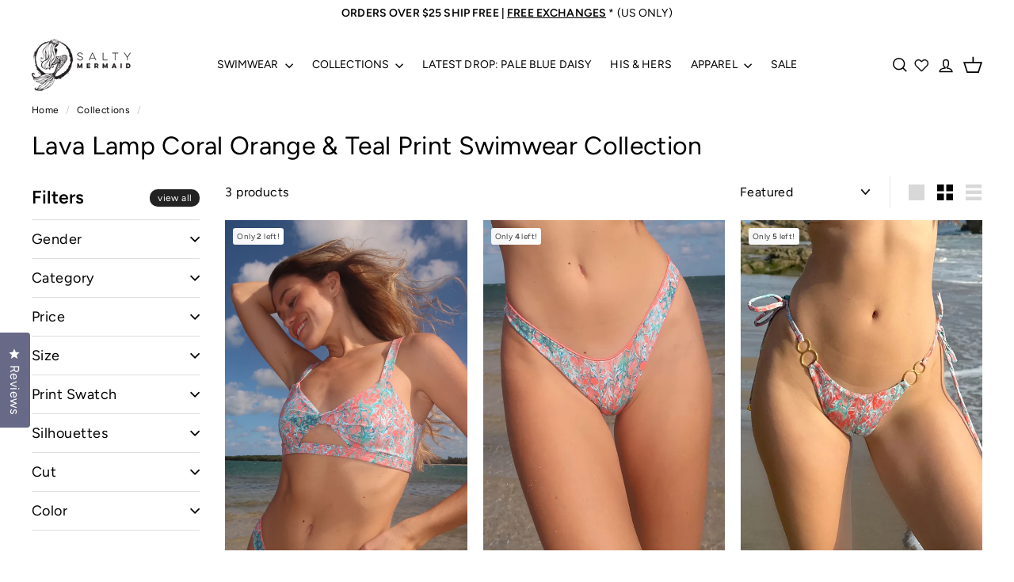

--- FILE ---
content_type: text/html; charset=utf-8
request_url: https://zegsu.com/shopify/instagenie/widget?version=1.0.0&shop=salty-mermaid-swim.myshopify.com&token=1665414004&shop=salty-mermaid-swim.myshopify.com
body_size: 65018
content:
if(!window.zegsuJq) {
    /*! jQuery v2.2.4 | (c) jQuery Foundation | jquery.org/license */
    !function(a,b){"object"==typeof module&&"object"==typeof module.exports?module.exports=a.document?b(a,!0):function(a){if(!a.document)throw new Error("jQuery requires a window with a document");return b(a)}:b(a)}("undefined"!=typeof window?window:this,function(a,b){var c=[],d=a.document,e=c.slice,f=c.concat,g=c.push,h=c.indexOf,i={},j=i.toString,k=i.hasOwnProperty,l={},m="2.2.4",n=function(a,b){return new n.fn.init(a,b)},o=/^[\s\uFEFF\xA0]+|[\s\uFEFF\xA0]+$/g,p=/^-ms-/,q=/-([\da-z])/gi,r=function(a,b){return b.toUpperCase()};n.fn=n.prototype={jquery:m,constructor:n,selector:"",length:0,toArray:function(){return e.call(this)},get:function(a){return null!=a?0>a?this[a+this.length]:this[a]:e.call(this)},pushStack:function(a){var b=n.merge(this.constructor(),a);return b.prevObject=this,b.context=this.context,b},each:function(a){return n.each(this,a)},map:function(a){return this.pushStack(n.map(this,function(b,c){return a.call(b,c,b)}))},slice:function(){return this.pushStack(e.apply(this,arguments))},first:function(){return this.eq(0)},last:function(){return this.eq(-1)},eq:function(a){var b=this.length,c=+a+(0>a?b:0);return this.pushStack(c>=0&&b>c?[this[c]]:[])},end:function(){return this.prevObject||this.constructor()},push:g,sort:c.sort,splice:c.splice},n.extend=n.fn.extend=function(){var a,b,c,d,e,f,g=arguments[0]||{},h=1,i=arguments.length,j=!1;for("boolean"==typeof g&&(j=g,g=arguments[h]||{},h++),"object"==typeof g||n.isFunction(g)||(g={}),h===i&&(g=this,h--);i>h;h++)if(null!=(a=arguments[h]))for(b in a)c=g[b],d=a[b],g!==d&&(j&&d&&(n.isPlainObject(d)||(e=n.isArray(d)))?(e?(e=!1,f=c&&n.isArray(c)?c:[]):f=c&&n.isPlainObject(c)?c:{},g[b]=n.extend(j,f,d)):void 0!==d&&(g[b]=d));return g},n.extend({expando:"jQuery"+(m+Math.random()).replace(/\D/g,""),isReady:!0,error:function(a){throw new Error(a)},noop:function(){},isFunction:function(a){return"function"===n.type(a)},isArray:Array.isArray,isWindow:function(a){return null!=a&&a===a.window},isNumeric:function(a){var b=a&&a.toString();return!n.isArray(a)&&b-parseFloat(b)+1>=0},isPlainObject:function(a){var b;if("object"!==n.type(a)||a.nodeType||n.isWindow(a))return!1;if(a.constructor&&!k.call(a,"constructor")&&!k.call(a.constructor.prototype||{},"isPrototypeOf"))return!1;for(b in a);return void 0===b||k.call(a,b)},isEmptyObject:function(a){var b;for(b in a)return!1;return!0},type:function(a){return null==a?a+"":"object"==typeof a||"function"==typeof a?i[j.call(a)]||"object":typeof a},globalEval:function(a){var b,c=eval;a=n.trim(a),a&&(1===a.indexOf("use strict")?(b=d.createElement("script"),b.text=a,d.head.appendChild(b).parentNode.removeChild(b)):c(a))},camelCase:function(a){return a.replace(p,"ms-").replace(q,r)},nodeName:function(a,b){return a.nodeName&&a.nodeName.toLowerCase()===b.toLowerCase()},each:function(a,b){var c,d=0;if(s(a)){for(c=a.length;c>d;d++)if(b.call(a[d],d,a[d])===!1)break}else for(d in a)if(b.call(a[d],d,a[d])===!1)break;return a},trim:function(a){return null==a?"":(a+"").replace(o,"")},makeArray:function(a,b){var c=b||[];return null!=a&&(s(Object(a))?n.merge(c,"string"==typeof a?[a]:a):g.call(c,a)),c},inArray:function(a,b,c){return null==b?-1:h.call(b,a,c)},merge:function(a,b){for(var c=+b.length,d=0,e=a.length;c>d;d++)a[e++]=b[d];return a.length=e,a},grep:function(a,b,c){for(var d,e=[],f=0,g=a.length,h=!c;g>f;f++)d=!b(a[f],f),d!==h&&e.push(a[f]);return e},map:function(a,b,c){var d,e,g=0,h=[];if(s(a))for(d=a.length;d>g;g++)e=b(a[g],g,c),null!=e&&h.push(e);else for(g in a)e=b(a[g],g,c),null!=e&&h.push(e);return f.apply([],h)},guid:1,proxy:function(a,b){var c,d,f;return"string"==typeof b&&(c=a[b],b=a,a=c),n.isFunction(a)?(d=e.call(arguments,2),f=function(){return a.apply(b||this,d.concat(e.call(arguments)))},f.guid=a.guid=a.guid||n.guid++,f):void 0},now:Date.now,support:l}),"function"==typeof Symbol&&(n.fn[Symbol.iterator]=c[Symbol.iterator]),n.each("Boolean Number String Function Array Date RegExp Object Error Symbol".split(" "),function(a,b){i["[object "+b+"]"]=b.toLowerCase()});function s(a){var b=!!a&&"length"in a&&a.length,c=n.type(a);return"function"===c||n.isWindow(a)?!1:"array"===c||0===b||"number"==typeof b&&b>0&&b-1 in a}var t=function(a){var b,c,d,e,f,g,h,i,j,k,l,m,n,o,p,q,r,s,t,u="sizzle"+1*new Date,v=a.document,w=0,x=0,y=ga(),z=ga(),A=ga(),B=function(a,b){return a===b&&(l=!0),0},C=1<<31,D={}.hasOwnProperty,E=[],F=E.pop,G=E.push,H=E.push,I=E.slice,J=function(a,b){for(var c=0,d=a.length;d>c;c++)if(a[c]===b)return c;return-1},K="checked|selected|async|autofocus|autoplay|controls|defer|disabled|hidden|ismap|loop|multiple|open|readonly|required|scoped",L="[\\x20\\t\\r\\n\\f]",M="(?:\\\\.|[\\w-]|[^\\x00-\\xa0])+",N="\\["+L+"*("+M+")(?:"+L+"*([*^$|!~]?=)"+L+"*(?:'((?:\\\\.|[^\\\\'])*)'|\"((?:\\\\.|[^\\\\\"])*)\"|("+M+"))|)"+L+"*\\]",O=":("+M+")(?:\\((('((?:\\\\.|[^\\\\'])*)'|\"((?:\\\\.|[^\\\\\"])*)\")|((?:\\\\.|[^\\\\()[\\]]|"+N+")*)|.*)\\)|)",P=new RegExp(L+"+","g"),Q=new RegExp("^"+L+"+|((?:^|[^\\\\])(?:\\\\.)*)"+L+"+$","g"),R=new RegExp("^"+L+"*,"+L+"*"),S=new RegExp("^"+L+"*([>+~]|"+L+")"+L+"*"),T=new RegExp("="+L+"*([^\\]'\"]*?)"+L+"*\\]","g"),U=new RegExp(O),V=new RegExp("^"+M+"$"),W={ID:new RegExp("^#("+M+")"),CLASS:new RegExp("^\\.("+M+")"),TAG:new RegExp("^("+M+"|[*])"),ATTR:new RegExp("^"+N),PSEUDO:new RegExp("^"+O),CHILD:new RegExp("^:(only|first|last|nth|nth-last)-(child|of-type)(?:\\("+L+"*(even|odd|(([+-]|)(\\d*)n|)"+L+"*(?:([+-]|)"+L+"*(\\d+)|))"+L+"*\\)|)","i"),bool:new RegExp("^(?:"+K+")$","i"),needsContext:new RegExp("^"+L+"*[>+~]|:(even|odd|eq|gt|lt|nth|first|last)(?:\\("+L+"*((?:-\\d)?\\d*)"+L+"*\\)|)(?=[^-]|$)","i")},X=/^(?:input|select|textarea|button)$/i,Y=/^h\d$/i,Z=/^[^{]+\{\s*\[native \w/,$=/^(?:#([\w-]+)|(\w+)|\.([\w-]+))$/,_=/[+~]/,aa=/'|\\/g,ba=new RegExp("\\\\([\\da-f]{1,6}"+L+"?|("+L+")|.)","ig"),ca=function(a,b,c){var d="0x"+b-65536;return d!==d||c?b:0>d?String.fromCharCode(d+65536):String.fromCharCode(d>>10|55296,1023&d|56320)},da=function(){m()};try{H.apply(E=I.call(v.childNodes),v.childNodes),E[v.childNodes.length].nodeType}catch(ea){H={apply:E.length?function(a,b){G.apply(a,I.call(b))}:function(a,b){var c=a.length,d=0;while(a[c++]=b[d++]);a.length=c-1}}}function fa(a,b,d,e){var f,h,j,k,l,o,r,s,w=b&&b.ownerDocument,x=b?b.nodeType:9;if(d=d||[],"string"!=typeof a||!a||1!==x&&9!==x&&11!==x)return d;if(!e&&((b?b.ownerDocument||b:v)!==n&&m(b),b=b||n,p)){if(11!==x&&(o=$.exec(a)))if(f=o[1]){if(9===x){if(!(j=b.getElementById(f)))return d;if(j.id===f)return d.push(j),d}else if(w&&(j=w.getElementById(f))&&t(b,j)&&j.id===f)return d.push(j),d}else{if(o[2])return H.apply(d,b.getElementsByTagName(a)),d;if((f=o[3])&&c.getElementsByClassName&&b.getElementsByClassName)return H.apply(d,b.getElementsByClassName(f)),d}if(c.qsa&&!A[a+" "]&&(!q||!q.test(a))){if(1!==x)w=b,s=a;else if("object"!==b.nodeName.toLowerCase()){(k=b.getAttribute("id"))?k=k.replace(aa,"\\$&"):b.setAttribute("id",k=u),r=g(a),h=r.length,l=V.test(k)?"#"+k:"[id='"+k+"']";while(h--)r[h]=l+" "+qa(r[h]);s=r.join(","),w=_.test(a)&&oa(b.parentNode)||b}if(s)try{return H.apply(d,w.querySelectorAll(s)),d}catch(y){}finally{k===u&&b.removeAttribute("id")}}}return i(a.replace(Q,"$1"),b,d,e)}function ga(){var a=[];function b(c,e){return a.push(c+" ")>d.cacheLength&&delete b[a.shift()],b[c+" "]=e}return b}function ha(a){return a[u]=!0,a}function ia(a){var b=n.createElement("div");try{return!!a(b)}catch(c){return!1}finally{b.parentNode&&b.parentNode.removeChild(b),b=null}}function ja(a,b){var c=a.split("|"),e=c.length;while(e--)d.attrHandle[c[e]]=b}function ka(a,b){var c=b&&a,d=c&&1===a.nodeType&&1===b.nodeType&&(~b.sourceIndex||C)-(~a.sourceIndex||C);if(d)return d;if(c)while(c=c.nextSibling)if(c===b)return-1;return a?1:-1}function la(a){return function(b){var c=b.nodeName.toLowerCase();return"input"===c&&b.type===a}}function ma(a){return function(b){var c=b.nodeName.toLowerCase();return("input"===c||"button"===c)&&b.type===a}}function na(a){return ha(function(b){return b=+b,ha(function(c,d){var e,f=a([],c.length,b),g=f.length;while(g--)c[e=f[g]]&&(c[e]=!(d[e]=c[e]))})})}function oa(a){return a&&"undefined"!=typeof a.getElementsByTagName&&a}c=fa.support={},f=fa.isXML=function(a){var b=a&&(a.ownerDocument||a).documentElement;return b?"HTML"!==b.nodeName:!1},m=fa.setDocument=function(a){var b,e,g=a?a.ownerDocument||a:v;return g!==n&&9===g.nodeType&&g.documentElement?(n=g,o=n.documentElement,p=!f(n),(e=n.defaultView)&&e.top!==e&&(e.addEventListener?e.addEventListener("unload",da,!1):e.attachEvent&&e.attachEvent("onunload",da)),c.attributes=ia(function(a){return a.className="i",!a.getAttribute("className")}),c.getElementsByTagName=ia(function(a){return a.appendChild(n.createComment("")),!a.getElementsByTagName("*").length}),c.getElementsByClassName=Z.test(n.getElementsByClassName),c.getById=ia(function(a){return o.appendChild(a).id=u,!n.getElementsByName||!n.getElementsByName(u).length}),c.getById?(d.find.ID=function(a,b){if("undefined"!=typeof b.getElementById&&p){var c=b.getElementById(a);return c?[c]:[]}},d.filter.ID=function(a){var b=a.replace(ba,ca);return function(a){return a.getAttribute("id")===b}}):(delete d.find.ID,d.filter.ID=function(a){var b=a.replace(ba,ca);return function(a){var c="undefined"!=typeof a.getAttributeNode&&a.getAttributeNode("id");return c&&c.value===b}}),d.find.TAG=c.getElementsByTagName?function(a,b){return"undefined"!=typeof b.getElementsByTagName?b.getElementsByTagName(a):c.qsa?b.querySelectorAll(a):void 0}:function(a,b){var c,d=[],e=0,f=b.getElementsByTagName(a);if("*"===a){while(c=f[e++])1===c.nodeType&&d.push(c);return d}return f},d.find.CLASS=c.getElementsByClassName&&function(a,b){return"undefined"!=typeof b.getElementsByClassName&&p?b.getElementsByClassName(a):void 0},r=[],q=[],(c.qsa=Z.test(n.querySelectorAll))&&(ia(function(a){o.appendChild(a).innerHTML="<a id='"+u+"'></a><select id='"+u+"-\r\\' msallowcapture=''><option selected=''></option></select>",a.querySelectorAll("[msallowcapture^='']").length&&q.push("[*^$]="+L+"*(?:''|\"\")"),a.querySelectorAll("[selected]").length||q.push("\\["+L+"*(?:value|"+K+")"),a.querySelectorAll("[id~="+u+"-]").length||q.push("~="),a.querySelectorAll(":checked").length||q.push(":checked"),a.querySelectorAll("a#"+u+"+*").length||q.push(".#.+[+~]")}),ia(function(a){var b=n.createElement("input");b.setAttribute("type","hidden"),a.appendChild(b).setAttribute("name","D"),a.querySelectorAll("[name=d]").length&&q.push("name"+L+"*[*^$|!~]?="),a.querySelectorAll(":enabled").length||q.push(":enabled",":disabled"),a.querySelectorAll("*,:x"),q.push(",.*:")})),(c.matchesSelector=Z.test(s=o.matches||o.webkitMatchesSelector||o.mozMatchesSelector||o.oMatchesSelector||o.msMatchesSelector))&&ia(function(a){c.disconnectedMatch=s.call(a,"div"),s.call(a,"[s!='']:x"),r.push("!=",O)}),q=q.length&&new RegExp(q.join("|")),r=r.length&&new RegExp(r.join("|")),b=Z.test(o.compareDocumentPosition),t=b||Z.test(o.contains)?function(a,b){var c=9===a.nodeType?a.documentElement:a,d=b&&b.parentNode;return a===d||!(!d||1!==d.nodeType||!(c.contains?c.contains(d):a.compareDocumentPosition&&16&a.compareDocumentPosition(d)))}:function(a,b){if(b)while(b=b.parentNode)if(b===a)return!0;return!1},B=b?function(a,b){if(a===b)return l=!0,0;var d=!a.compareDocumentPosition-!b.compareDocumentPosition;return d?d:(d=(a.ownerDocument||a)===(b.ownerDocument||b)?a.compareDocumentPosition(b):1,1&d||!c.sortDetached&&b.compareDocumentPosition(a)===d?a===n||a.ownerDocument===v&&t(v,a)?-1:b===n||b.ownerDocument===v&&t(v,b)?1:k?J(k,a)-J(k,b):0:4&d?-1:1)}:function(a,b){if(a===b)return l=!0,0;var c,d=0,e=a.parentNode,f=b.parentNode,g=[a],h=[b];if(!e||!f)return a===n?-1:b===n?1:e?-1:f?1:k?J(k,a)-J(k,b):0;if(e===f)return ka(a,b);c=a;while(c=c.parentNode)g.unshift(c);c=b;while(c=c.parentNode)h.unshift(c);while(g[d]===h[d])d++;return d?ka(g[d],h[d]):g[d]===v?-1:h[d]===v?1:0},n):n},fa.matches=function(a,b){return fa(a,null,null,b)},fa.matchesSelector=function(a,b){if((a.ownerDocument||a)!==n&&m(a),b=b.replace(T,"='$1']"),c.matchesSelector&&p&&!A[b+" "]&&(!r||!r.test(b))&&(!q||!q.test(b)))try{var d=s.call(a,b);if(d||c.disconnectedMatch||a.document&&11!==a.document.nodeType)return d}catch(e){}return fa(b,n,null,[a]).length>0},fa.contains=function(a,b){return(a.ownerDocument||a)!==n&&m(a),t(a,b)},fa.attr=function(a,b){(a.ownerDocument||a)!==n&&m(a);var e=d.attrHandle[b.toLowerCase()],f=e&&D.call(d.attrHandle,b.toLowerCase())?e(a,b,!p):void 0;return void 0!==f?f:c.attributes||!p?a.getAttribute(b):(f=a.getAttributeNode(b))&&f.specified?f.value:null},fa.error=function(a){throw new Error("Syntax error, unrecognized expression: "+a)},fa.uniqueSort=function(a){var b,d=[],e=0,f=0;if(l=!c.detectDuplicates,k=!c.sortStable&&a.slice(0),a.sort(B),l){while(b=a[f++])b===a[f]&&(e=d.push(f));while(e--)a.splice(d[e],1)}return k=null,a},e=fa.getText=function(a){var b,c="",d=0,f=a.nodeType;if(f){if(1===f||9===f||11===f){if("string"==typeof a.textContent)return a.textContent;for(a=a.firstChild;a;a=a.nextSibling)c+=e(a)}else if(3===f||4===f)return a.nodeValue}else while(b=a[d++])c+=e(b);return c},d=fa.selectors={cacheLength:50,createPseudo:ha,match:W,attrHandle:{},find:{},relative:{">":{dir:"parentNode",first:!0}," ":{dir:"parentNode"},"+":{dir:"previousSibling",first:!0},"~":{dir:"previousSibling"}},preFilter:{ATTR:function(a){return a[1]=a[1].replace(ba,ca),a[3]=(a[3]||a[4]||a[5]||"").replace(ba,ca),"~="===a[2]&&(a[3]=" "+a[3]+" "),a.slice(0,4)},CHILD:function(a){return a[1]=a[1].toLowerCase(),"nth"===a[1].slice(0,3)?(a[3]||fa.error(a[0]),a[4]=+(a[4]?a[5]+(a[6]||1):2*("even"===a[3]||"odd"===a[3])),a[5]=+(a[7]+a[8]||"odd"===a[3])):a[3]&&fa.error(a[0]),a},PSEUDO:function(a){var b,c=!a[6]&&a[2];return W.CHILD.test(a[0])?null:(a[3]?a[2]=a[4]||a[5]||"":c&&U.test(c)&&(b=g(c,!0))&&(b=c.indexOf(")",c.length-b)-c.length)&&(a[0]=a[0].slice(0,b),a[2]=c.slice(0,b)),a.slice(0,3))}},filter:{TAG:function(a){var b=a.replace(ba,ca).toLowerCase();return"*"===a?function(){return!0}:function(a){return a.nodeName&&a.nodeName.toLowerCase()===b}},CLASS:function(a){var b=y[a+" "];return b||(b=new RegExp("(^|"+L+")"+a+"("+L+"|$)"))&&y(a,function(a){return b.test("string"==typeof a.className&&a.className||"undefined"!=typeof a.getAttribute&&a.getAttribute("class")||"")})},ATTR:function(a,b,c){return function(d){var e=fa.attr(d,a);return null==e?"!="===b:b?(e+="","="===b?e===c:"!="===b?e!==c:"^="===b?c&&0===e.indexOf(c):"*="===b?c&&e.indexOf(c)>-1:"$="===b?c&&e.slice(-c.length)===c:"~="===b?(" "+e.replace(P," ")+" ").indexOf(c)>-1:"|="===b?e===c||e.slice(0,c.length+1)===c+"-":!1):!0}},CHILD:function(a,b,c,d,e){var f="nth"!==a.slice(0,3),g="last"!==a.slice(-4),h="of-type"===b;return 1===d&&0===e?function(a){return!!a.parentNode}:function(b,c,i){var j,k,l,m,n,o,p=f!==g?"nextSibling":"previousSibling",q=b.parentNode,r=h&&b.nodeName.toLowerCase(),s=!i&&!h,t=!1;if(q){if(f){while(p){m=b;while(m=m[p])if(h?m.nodeName.toLowerCase()===r:1===m.nodeType)return!1;o=p="only"===a&&!o&&"nextSibling"}return!0}if(o=[g?q.firstChild:q.lastChild],g&&s){m=q,l=m[u]||(m[u]={}),k=l[m.uniqueID]||(l[m.uniqueID]={}),j=k[a]||[],n=j[0]===w&&j[1],t=n&&j[2],m=n&&q.childNodes[n];while(m=++n&&m&&m[p]||(t=n=0)||o.pop())if(1===m.nodeType&&++t&&m===b){k[a]=[w,n,t];break}}else if(s&&(m=b,l=m[u]||(m[u]={}),k=l[m.uniqueID]||(l[m.uniqueID]={}),j=k[a]||[],n=j[0]===w&&j[1],t=n),t===!1)while(m=++n&&m&&m[p]||(t=n=0)||o.pop())if((h?m.nodeName.toLowerCase()===r:1===m.nodeType)&&++t&&(s&&(l=m[u]||(m[u]={}),k=l[m.uniqueID]||(l[m.uniqueID]={}),k[a]=[w,t]),m===b))break;return t-=e,t===d||t%d===0&&t/d>=0}}},PSEUDO:function(a,b){var c,e=d.pseudos[a]||d.setFilters[a.toLowerCase()]||fa.error("unsupported pseudo: "+a);return e[u]?e(b):e.length>1?(c=[a,a,"",b],d.setFilters.hasOwnProperty(a.toLowerCase())?ha(function(a,c){var d,f=e(a,b),g=f.length;while(g--)d=J(a,f[g]),a[d]=!(c[d]=f[g])}):function(a){return e(a,0,c)}):e}},pseudos:{not:ha(function(a){var b=[],c=[],d=h(a.replace(Q,"$1"));return d[u]?ha(function(a,b,c,e){var f,g=d(a,null,e,[]),h=a.length;while(h--)(f=g[h])&&(a[h]=!(b[h]=f))}):function(a,e,f){return b[0]=a,d(b,null,f,c),b[0]=null,!c.pop()}}),has:ha(function(a){return function(b){return fa(a,b).length>0}}),contains:ha(function(a){return a=a.replace(ba,ca),function(b){return(b.textContent||b.innerText||e(b)).indexOf(a)>-1}}),lang:ha(function(a){return V.test(a||"")||fa.error("unsupported lang: "+a),a=a.replace(ba,ca).toLowerCase(),function(b){var c;do if(c=p?b.lang:b.getAttribute("xml:lang")||b.getAttribute("lang"))return c=c.toLowerCase(),c===a||0===c.indexOf(a+"-");while((b=b.parentNode)&&1===b.nodeType);return!1}}),target:function(b){var c=a.location&&a.location.hash;return c&&c.slice(1)===b.id},root:function(a){return a===o},focus:function(a){return a===n.activeElement&&(!n.hasFocus||n.hasFocus())&&!!(a.type||a.href||~a.tabIndex)},enabled:function(a){return a.disabled===!1},disabled:function(a){return a.disabled===!0},checked:function(a){var b=a.nodeName.toLowerCase();return"input"===b&&!!a.checked||"option"===b&&!!a.selected},selected:function(a){return a.parentNode&&a.parentNode.selectedIndex,a.selected===!0},empty:function(a){for(a=a.firstChild;a;a=a.nextSibling)if(a.nodeType<6)return!1;return!0},parent:function(a){return!d.pseudos.empty(a)},header:function(a){return Y.test(a.nodeName)},input:function(a){return X.test(a.nodeName)},button:function(a){var b=a.nodeName.toLowerCase();return"input"===b&&"button"===a.type||"button"===b},text:function(a){var b;return"input"===a.nodeName.toLowerCase()&&"text"===a.type&&(null==(b=a.getAttribute("type"))||"text"===b.toLowerCase())},first:na(function(){return[0]}),last:na(function(a,b){return[b-1]}),eq:na(function(a,b,c){return[0>c?c+b:c]}),even:na(function(a,b){for(var c=0;b>c;c+=2)a.push(c);return a}),odd:na(function(a,b){for(var c=1;b>c;c+=2)a.push(c);return a}),lt:na(function(a,b,c){for(var d=0>c?c+b:c;--d>=0;)a.push(d);return a}),gt:na(function(a,b,c){for(var d=0>c?c+b:c;++d<b;)a.push(d);return a})}},d.pseudos.nth=d.pseudos.eq;for(b in{radio:!0,checkbox:!0,file:!0,password:!0,image:!0})d.pseudos[b]=la(b);for(b in{submit:!0,reset:!0})d.pseudos[b]=ma(b);function pa(){}pa.prototype=d.filters=d.pseudos,d.setFilters=new pa,g=fa.tokenize=function(a,b){var c,e,f,g,h,i,j,k=z[a+" "];if(k)return b?0:k.slice(0);h=a,i=[],j=d.preFilter;while(h){c&&!(e=R.exec(h))||(e&&(h=h.slice(e[0].length)||h),i.push(f=[])),c=!1,(e=S.exec(h))&&(c=e.shift(),f.push({value:c,type:e[0].replace(Q," ")}),h=h.slice(c.length));for(g in d.filter)!(e=W[g].exec(h))||j[g]&&!(e=j[g](e))||(c=e.shift(),f.push({value:c,type:g,matches:e}),h=h.slice(c.length));if(!c)break}return b?h.length:h?fa.error(a):z(a,i).slice(0)};function qa(a){for(var b=0,c=a.length,d="";c>b;b++)d+=a[b].value;return d}function ra(a,b,c){var d=b.dir,e=c&&"parentNode"===d,f=x++;return b.first?function(b,c,f){while(b=b[d])if(1===b.nodeType||e)return a(b,c,f)}:function(b,c,g){var h,i,j,k=[w,f];if(g){while(b=b[d])if((1===b.nodeType||e)&&a(b,c,g))return!0}else while(b=b[d])if(1===b.nodeType||e){if(j=b[u]||(b[u]={}),i=j[b.uniqueID]||(j[b.uniqueID]={}),(h=i[d])&&h[0]===w&&h[1]===f)return k[2]=h[2];if(i[d]=k,k[2]=a(b,c,g))return!0}}}function sa(a){return a.length>1?function(b,c,d){var e=a.length;while(e--)if(!a[e](b,c,d))return!1;return!0}:a[0]}function ta(a,b,c){for(var d=0,e=b.length;e>d;d++)fa(a,b[d],c);return c}function ua(a,b,c,d,e){for(var f,g=[],h=0,i=a.length,j=null!=b;i>h;h++)(f=a[h])&&(c&&!c(f,d,e)||(g.push(f),j&&b.push(h)));return g}function va(a,b,c,d,e,f){return d&&!d[u]&&(d=va(d)),e&&!e[u]&&(e=va(e,f)),ha(function(f,g,h,i){var j,k,l,m=[],n=[],o=g.length,p=f||ta(b||"*",h.nodeType?[h]:h,[]),q=!a||!f&&b?p:ua(p,m,a,h,i),r=c?e||(f?a:o||d)?[]:g:q;if(c&&c(q,r,h,i),d){j=ua(r,n),d(j,[],h,i),k=j.length;while(k--)(l=j[k])&&(r[n[k]]=!(q[n[k]]=l))}if(f){if(e||a){if(e){j=[],k=r.length;while(k--)(l=r[k])&&j.push(q[k]=l);e(null,r=[],j,i)}k=r.length;while(k--)(l=r[k])&&(j=e?J(f,l):m[k])>-1&&(f[j]=!(g[j]=l))}}else r=ua(r===g?r.splice(o,r.length):r),e?e(null,g,r,i):H.apply(g,r)})}function wa(a){for(var b,c,e,f=a.length,g=d.relative[a[0].type],h=g||d.relative[" "],i=g?1:0,k=ra(function(a){return a===b},h,!0),l=ra(function(a){return J(b,a)>-1},h,!0),m=[function(a,c,d){var e=!g&&(d||c!==j)||((b=c).nodeType?k(a,c,d):l(a,c,d));return b=null,e}];f>i;i++)if(c=d.relative[a[i].type])m=[ra(sa(m),c)];else{if(c=d.filter[a[i].type].apply(null,a[i].matches),c[u]){for(e=++i;f>e;e++)if(d.relative[a[e].type])break;return va(i>1&&sa(m),i>1&&qa(a.slice(0,i-1).concat({value:" "===a[i-2].type?"*":""})).replace(Q,"$1"),c,e>i&&wa(a.slice(i,e)),f>e&&wa(a=a.slice(e)),f>e&&qa(a))}m.push(c)}return sa(m)}function xa(a,b){var c=b.length>0,e=a.length>0,f=function(f,g,h,i,k){var l,o,q,r=0,s="0",t=f&&[],u=[],v=j,x=f||e&&d.find.TAG("*",k),y=w+=null==v?1:Math.random()||.1,z=x.length;for(k&&(j=g===n||g||k);s!==z&&null!=(l=x[s]);s++){if(e&&l){o=0,g||l.ownerDocument===n||(m(l),h=!p);while(q=a[o++])if(q(l,g||n,h)){i.push(l);break}k&&(w=y)}c&&((l=!q&&l)&&r--,f&&t.push(l))}if(r+=s,c&&s!==r){o=0;while(q=b[o++])q(t,u,g,h);if(f){if(r>0)while(s--)t[s]||u[s]||(u[s]=F.call(i));u=ua(u)}H.apply(i,u),k&&!f&&u.length>0&&r+b.length>1&&fa.uniqueSort(i)}return k&&(w=y,j=v),t};return c?ha(f):f}return h=fa.compile=function(a,b){var c,d=[],e=[],f=A[a+" "];if(!f){b||(b=g(a)),c=b.length;while(c--)f=wa(b[c]),f[u]?d.push(f):e.push(f);f=A(a,xa(e,d)),f.selector=a}return f},i=fa.select=function(a,b,e,f){var i,j,k,l,m,n="function"==typeof a&&a,o=!f&&g(a=n.selector||a);if(e=e||[],1===o.length){if(j=o[0]=o[0].slice(0),j.length>2&&"ID"===(k=j[0]).type&&c.getById&&9===b.nodeType&&p&&d.relative[j[1].type]){if(b=(d.find.ID(k.matches[0].replace(ba,ca),b)||[])[0],!b)return e;n&&(b=b.parentNode),a=a.slice(j.shift().value.length)}i=W.needsContext.test(a)?0:j.length;while(i--){if(k=j[i],d.relative[l=k.type])break;if((m=d.find[l])&&(f=m(k.matches[0].replace(ba,ca),_.test(j[0].type)&&oa(b.parentNode)||b))){if(j.splice(i,1),a=f.length&&qa(j),!a)return H.apply(e,f),e;break}}}return(n||h(a,o))(f,b,!p,e,!b||_.test(a)&&oa(b.parentNode)||b),e},c.sortStable=u.split("").sort(B).join("")===u,c.detectDuplicates=!!l,m(),c.sortDetached=ia(function(a){return 1&a.compareDocumentPosition(n.createElement("div"))}),ia(function(a){return a.innerHTML="<a href='#'></a>","#"===a.firstChild.getAttribute("href")})||ja("type|href|height|width",function(a,b,c){return c?void 0:a.getAttribute(b,"type"===b.toLowerCase()?1:2)}),c.attributes&&ia(function(a){return a.innerHTML="<input/>",a.firstChild.setAttribute("value",""),""===a.firstChild.getAttribute("value")})||ja("value",function(a,b,c){return c||"input"!==a.nodeName.toLowerCase()?void 0:a.defaultValue}),ia(function(a){return null==a.getAttribute("disabled")})||ja(K,function(a,b,c){var d;return c?void 0:a[b]===!0?b.toLowerCase():(d=a.getAttributeNode(b))&&d.specified?d.value:null}),fa}(a);n.find=t,n.expr=t.selectors,n.expr[":"]=n.expr.pseudos,n.uniqueSort=n.unique=t.uniqueSort,n.text=t.getText,n.isXMLDoc=t.isXML,n.contains=t.contains;var u=function(a,b,c){var d=[],e=void 0!==c;while((a=a[b])&&9!==a.nodeType)if(1===a.nodeType){if(e&&n(a).is(c))break;d.push(a)}return d},v=function(a,b){for(var c=[];a;a=a.nextSibling)1===a.nodeType&&a!==b&&c.push(a);return c},w=n.expr.match.needsContext,x=/^<([\w-]+)\s*\/?>(?:<\/\1>|)$/,y=/^.[^:#\[\.,]*$/;function z(a,b,c){if(n.isFunction(b))return n.grep(a,function(a,d){return!!b.call(a,d,a)!==c});if(b.nodeType)return n.grep(a,function(a){return a===b!==c});if("string"==typeof b){if(y.test(b))return n.filter(b,a,c);b=n.filter(b,a)}return n.grep(a,function(a){return h.call(b,a)>-1!==c})}n.filter=function(a,b,c){var d=b[0];return c&&(a=":not("+a+")"),1===b.length&&1===d.nodeType?n.find.matchesSelector(d,a)?[d]:[]:n.find.matches(a,n.grep(b,function(a){return 1===a.nodeType}))},n.fn.extend({find:function(a){var b,c=this.length,d=[],e=this;if("string"!=typeof a)return this.pushStack(n(a).filter(function(){for(b=0;c>b;b++)if(n.contains(e[b],this))return!0}));for(b=0;c>b;b++)n.find(a,e[b],d);return d=this.pushStack(c>1?n.unique(d):d),d.selector=this.selector?this.selector+" "+a:a,d},filter:function(a){return this.pushStack(z(this,a||[],!1))},not:function(a){return this.pushStack(z(this,a||[],!0))},is:function(a){return!!z(this,"string"==typeof a&&w.test(a)?n(a):a||[],!1).length}});var A,B=/^(?:\s*(<[\w\W]+>)[^>]*|#([\w-]*))$/,C=n.fn.init=function(a,b,c){var e,f;if(!a)return this;if(c=c||A,"string"==typeof a){if(e="<"===a[0]&&">"===a[a.length-1]&&a.length>=3?[null,a,null]:B.exec(a),!e||!e[1]&&b)return!b||b.jquery?(b||c).find(a):this.constructor(b).find(a);if(e[1]){if(b=b instanceof n?b[0]:b,n.merge(this,n.parseHTML(e[1],b&&b.nodeType?b.ownerDocument||b:d,!0)),x.test(e[1])&&n.isPlainObject(b))for(e in b)n.isFunction(this[e])?this[e](b[e]):this.attr(e,b[e]);return this}return f=d.getElementById(e[2]),f&&f.parentNode&&(this.length=1,this[0]=f),this.context=d,this.selector=a,this}return a.nodeType?(this.context=this[0]=a,this.length=1,this):n.isFunction(a)?void 0!==c.ready?c.ready(a):a(n):(void 0!==a.selector&&(this.selector=a.selector,this.context=a.context),n.makeArray(a,this))};C.prototype=n.fn,A=n(d);var D=/^(?:parents|prev(?:Until|All))/,E={children:!0,contents:!0,next:!0,prev:!0};n.fn.extend({has:function(a){var b=n(a,this),c=b.length;return this.filter(function(){for(var a=0;c>a;a++)if(n.contains(this,b[a]))return!0})},closest:function(a,b){for(var c,d=0,e=this.length,f=[],g=w.test(a)||"string"!=typeof a?n(a,b||this.context):0;e>d;d++)for(c=this[d];c&&c!==b;c=c.parentNode)if(c.nodeType<11&&(g?g.index(c)>-1:1===c.nodeType&&n.find.matchesSelector(c,a))){f.push(c);break}return this.pushStack(f.length>1?n.uniqueSort(f):f)},index:function(a){return a?"string"==typeof a?h.call(n(a),this[0]):h.call(this,a.jquery?a[0]:a):this[0]&&this[0].parentNode?this.first().prevAll().length:-1},add:function(a,b){return this.pushStack(n.uniqueSort(n.merge(this.get(),n(a,b))))},addBack:function(a){return this.add(null==a?this.prevObject:this.prevObject.filter(a))}});function F(a,b){while((a=a[b])&&1!==a.nodeType);return a}n.each({parent:function(a){var b=a.parentNode;return b&&11!==b.nodeType?b:null},parents:function(a){return u(a,"parentNode")},parentsUntil:function(a,b,c){return u(a,"parentNode",c)},next:function(a){return F(a,"nextSibling")},prev:function(a){return F(a,"previousSibling")},nextAll:function(a){return u(a,"nextSibling")},prevAll:function(a){return u(a,"previousSibling")},nextUntil:function(a,b,c){return u(a,"nextSibling",c)},prevUntil:function(a,b,c){return u(a,"previousSibling",c)},siblings:function(a){return v((a.parentNode||{}).firstChild,a)},children:function(a){return v(a.firstChild)},contents:function(a){return a.contentDocument||n.merge([],a.childNodes)}},function(a,b){n.fn[a]=function(c,d){var e=n.map(this,b,c);return"Until"!==a.slice(-5)&&(d=c),d&&"string"==typeof d&&(e=n.filter(d,e)),this.length>1&&(E[a]||n.uniqueSort(e),D.test(a)&&e.reverse()),this.pushStack(e)}});var G=/\S+/g;function H(a){var b={};return n.each(a.match(G)||[],function(a,c){b[c]=!0}),b}n.Callbacks=function(a){a="string"==typeof a?H(a):n.extend({},a);var b,c,d,e,f=[],g=[],h=-1,i=function(){for(e=a.once,d=b=!0;g.length;h=-1){c=g.shift();while(++h<f.length)f[h].apply(c[0],c[1])===!1&&a.stopOnFalse&&(h=f.length,c=!1)}a.memory||(c=!1),b=!1,e&&(f=c?[]:"")},j={add:function(){return f&&(c&&!b&&(h=f.length-1,g.push(c)),function d(b){n.each(b,function(b,c){n.isFunction(c)?a.unique&&j.has(c)||f.push(c):c&&c.length&&"string"!==n.type(c)&&d(c)})}(arguments),c&&!b&&i()),this},remove:function(){return n.each(arguments,function(a,b){var c;while((c=n.inArray(b,f,c))>-1)f.splice(c,1),h>=c&&h--}),this},has:function(a){return a?n.inArray(a,f)>-1:f.length>0},empty:function(){return f&&(f=[]),this},disable:function(){return e=g=[],f=c="",this},disabled:function(){return!f},lock:function(){return e=g=[],c||(f=c=""),this},locked:function(){return!!e},fireWith:function(a,c){return e||(c=c||[],c=[a,c.slice?c.slice():c],g.push(c),b||i()),this},fire:function(){return j.fireWith(this,arguments),this},fired:function(){return!!d}};return j},n.extend({Deferred:function(a){var b=[["resolve","done",n.Callbacks("once memory"),"resolved"],["reject","fail",n.Callbacks("once memory"),"rejected"],["notify","progress",n.Callbacks("memory")]],c="pending",d={state:function(){return c},always:function(){return e.done(arguments).fail(arguments),this},then:function(){var a=arguments;return n.Deferred(function(c){n.each(b,function(b,f){var g=n.isFunction(a[b])&&a[b];e[f[1]](function(){var a=g&&g.apply(this,arguments);a&&n.isFunction(a.promise)?a.promise().progress(c.notify).done(c.resolve).fail(c.reject):c[f[0]+"With"](this===d?c.promise():this,g?[a]:arguments)})}),a=null}).promise()},promise:function(a){return null!=a?n.extend(a,d):d}},e={};return d.pipe=d.then,n.each(b,function(a,f){var g=f[2],h=f[3];d[f[1]]=g.add,h&&g.add(function(){c=h},b[1^a][2].disable,b[2][2].lock),e[f[0]]=function(){return e[f[0]+"With"](this===e?d:this,arguments),this},e[f[0]+"With"]=g.fireWith}),d.promise(e),a&&a.call(e,e),e},when:function(a){var b=0,c=e.call(arguments),d=c.length,f=1!==d||a&&n.isFunction(a.promise)?d:0,g=1===f?a:n.Deferred(),h=function(a,b,c){return function(d){b[a]=this,c[a]=arguments.length>1?e.call(arguments):d,c===i?g.notifyWith(b,c):--f||g.resolveWith(b,c)}},i,j,k;if(d>1)for(i=new Array(d),j=new Array(d),k=new Array(d);d>b;b++)c[b]&&n.isFunction(c[b].promise)?c[b].promise().progress(h(b,j,i)).done(h(b,k,c)).fail(g.reject):--f;return f||g.resolveWith(k,c),g.promise()}});var I;n.fn.ready=function(a){return n.ready.promise().done(a),this},n.extend({isReady:!1,readyWait:1,holdReady:function(a){a?n.readyWait++:n.ready(!0)},ready:function(a){(a===!0?--n.readyWait:n.isReady)||(n.isReady=!0,a!==!0&&--n.readyWait>0||(I.resolveWith(d,[n]),n.fn.triggerHandler&&(n(d).triggerHandler("ready"),n(d).off("ready"))))}});function J(){d.removeEventListener("DOMContentLoaded",J),a.removeEventListener("load",J),n.ready()}n.ready.promise=function(b){return I||(I=n.Deferred(),"complete"===d.readyState||"loading"!==d.readyState&&!d.documentElement.doScroll?a.setTimeout(n.ready):(d.addEventListener("DOMContentLoaded",J),a.addEventListener("load",J))),I.promise(b)},n.ready.promise();var K=function(a,b,c,d,e,f,g){var h=0,i=a.length,j=null==c;if("object"===n.type(c)){e=!0;for(h in c)K(a,b,h,c[h],!0,f,g)}else if(void 0!==d&&(e=!0,n.isFunction(d)||(g=!0),j&&(g?(b.call(a,d),b=null):(j=b,b=function(a,b,c){return j.call(n(a),c)})),b))for(;i>h;h++)b(a[h],c,g?d:d.call(a[h],h,b(a[h],c)));return e?a:j?b.call(a):i?b(a[0],c):f},L=function(a){return 1===a.nodeType||9===a.nodeType||!+a.nodeType};function M(){this.expando=n.expando+M.uid++}M.uid=1,M.prototype={register:function(a,b){var c=b||{};return a.nodeType?a[this.expando]=c:Object.defineProperty(a,this.expando,{value:c,writable:!0,configurable:!0}),a[this.expando]},cache:function(a){if(!L(a))return{};var b=a[this.expando];return b||(b={},L(a)&&(a.nodeType?a[this.expando]=b:Object.defineProperty(a,this.expando,{value:b,configurable:!0}))),b},set:function(a,b,c){var d,e=this.cache(a);if("string"==typeof b)e[b]=c;else for(d in b)e[d]=b[d];return e},get:function(a,b){return void 0===b?this.cache(a):a[this.expando]&&a[this.expando][b]},access:function(a,b,c){var d;return void 0===b||b&&"string"==typeof b&&void 0===c?(d=this.get(a,b),void 0!==d?d:this.get(a,n.camelCase(b))):(this.set(a,b,c),void 0!==c?c:b)},remove:function(a,b){var c,d,e,f=a[this.expando];if(void 0!==f){if(void 0===b)this.register(a);else{n.isArray(b)?d=b.concat(b.map(n.camelCase)):(e=n.camelCase(b),b in f?d=[b,e]:(d=e,d=d in f?[d]:d.match(G)||[])),c=d.length;while(c--)delete f[d[c]]}(void 0===b||n.isEmptyObject(f))&&(a.nodeType?a[this.expando]=void 0:delete a[this.expando])}},hasData:function(a){var b=a[this.expando];return void 0!==b&&!n.isEmptyObject(b)}};var N=new M,O=new M,P=/^(?:\{[\w\W]*\}|\[[\w\W]*\])$/,Q=/[A-Z]/g;function R(a,b,c){var d;if(void 0===c&&1===a.nodeType)if(d="data-"+b.replace(Q,"-$&").toLowerCase(),c=a.getAttribute(d),"string"==typeof c){try{c="true"===c?!0:"false"===c?!1:"null"===c?null:+c+""===c?+c:P.test(c)?n.parseJSON(c):c;
    }catch(e){}O.set(a,b,c)}else c=void 0;return c}n.extend({hasData:function(a){return O.hasData(a)||N.hasData(a)},data:function(a,b,c){return O.access(a,b,c)},removeData:function(a,b){O.remove(a,b)},_data:function(a,b,c){return N.access(a,b,c)},_removeData:function(a,b){N.remove(a,b)}}),n.fn.extend({data:function(a,b){var c,d,e,f=this[0],g=f&&f.attributes;if(void 0===a){if(this.length&&(e=O.get(f),1===f.nodeType&&!N.get(f,"hasDataAttrs"))){c=g.length;while(c--)g[c]&&(d=g[c].name,0===d.indexOf("data-")&&(d=n.camelCase(d.slice(5)),R(f,d,e[d])));N.set(f,"hasDataAttrs",!0)}return e}return"object"==typeof a?this.each(function(){O.set(this,a)}):K(this,function(b){var c,d;if(f&&void 0===b){if(c=O.get(f,a)||O.get(f,a.replace(Q,"-$&").toLowerCase()),void 0!==c)return c;if(d=n.camelCase(a),c=O.get(f,d),void 0!==c)return c;if(c=R(f,d,void 0),void 0!==c)return c}else d=n.camelCase(a),this.each(function(){var c=O.get(this,d);O.set(this,d,b),a.indexOf("-")>-1&&void 0!==c&&O.set(this,a,b)})},null,b,arguments.length>1,null,!0)},removeData:function(a){return this.each(function(){O.remove(this,a)})}}),n.extend({queue:function(a,b,c){var d;return a?(b=(b||"fx")+"queue",d=N.get(a,b),c&&(!d||n.isArray(c)?d=N.access(a,b,n.makeArray(c)):d.push(c)),d||[]):void 0},dequeue:function(a,b){b=b||"fx";var c=n.queue(a,b),d=c.length,e=c.shift(),f=n._queueHooks(a,b),g=function(){n.dequeue(a,b)};"inprogress"===e&&(e=c.shift(),d--),e&&("fx"===b&&c.unshift("inprogress"),delete f.stop,e.call(a,g,f)),!d&&f&&f.empty.fire()},_queueHooks:function(a,b){var c=b+"queueHooks";return N.get(a,c)||N.access(a,c,{empty:n.Callbacks("once memory").add(function(){N.remove(a,[b+"queue",c])})})}}),n.fn.extend({queue:function(a,b){var c=2;return"string"!=typeof a&&(b=a,a="fx",c--),arguments.length<c?n.queue(this[0],a):void 0===b?this:this.each(function(){var c=n.queue(this,a,b);n._queueHooks(this,a),"fx"===a&&"inprogress"!==c[0]&&n.dequeue(this,a)})},dequeue:function(a){return this.each(function(){n.dequeue(this,a)})},clearQueue:function(a){return this.queue(a||"fx",[])},promise:function(a,b){var c,d=1,e=n.Deferred(),f=this,g=this.length,h=function(){--d||e.resolveWith(f,[f])};"string"!=typeof a&&(b=a,a=void 0),a=a||"fx";while(g--)c=N.get(f[g],a+"queueHooks"),c&&c.empty&&(d++,c.empty.add(h));return h(),e.promise(b)}});var S=/[+-]?(?:\d*\.|)\d+(?:[eE][+-]?\d+|)/.source,T=new RegExp("^(?:([+-])=|)("+S+")([a-z%]*)$","i"),U=["Top","Right","Bottom","Left"],V=function(a,b){return a=b||a,"none"===n.css(a,"display")||!n.contains(a.ownerDocument,a)};function W(a,b,c,d){var e,f=1,g=20,h=d?function(){return d.cur()}:function(){return n.css(a,b,"")},i=h(),j=c&&c[3]||(n.cssNumber[b]?"":"px"),k=(n.cssNumber[b]||"px"!==j&&+i)&&T.exec(n.css(a,b));if(k&&k[3]!==j){j=j||k[3],c=c||[],k=+i||1;do f=f||".5",k/=f,n.style(a,b,k+j);while(f!==(f=h()/i)&&1!==f&&--g)}return c&&(k=+k||+i||0,e=c[1]?k+(c[1]+1)*c[2]:+c[2],d&&(d.unit=j,d.start=k,d.end=e)),e}var X=/^(?:checkbox|radio)$/i,Y=/<([\w:-]+)/,Z=/^$|\/(?:java|ecma)script/i,$={option:[1,"<select multiple='multiple'>","</select>"],thead:[1,"<table>","</table>"],col:[2,"<table><colgroup>","</colgroup></table>"],tr:[2,"<table><tbody>","</tbody></table>"],td:[3,"<table><tbody><tr>","</tr></tbody></table>"],_default:[0,"",""]};$.optgroup=$.option,$.tbody=$.tfoot=$.colgroup=$.caption=$.thead,$.th=$.td;function _(a,b){var c="undefined"!=typeof a.getElementsByTagName?a.getElementsByTagName(b||"*"):"undefined"!=typeof a.querySelectorAll?a.querySelectorAll(b||"*"):[];return void 0===b||b&&n.nodeName(a,b)?n.merge([a],c):c}function aa(a,b){for(var c=0,d=a.length;d>c;c++)N.set(a[c],"globalEval",!b||N.get(b[c],"globalEval"))}var ba=/<|&#?\w+;/;function ca(a,b,c,d,e){for(var f,g,h,i,j,k,l=b.createDocumentFragment(),m=[],o=0,p=a.length;p>o;o++)if(f=a[o],f||0===f)if("object"===n.type(f))n.merge(m,f.nodeType?[f]:f);else if(ba.test(f)){g=g||l.appendChild(b.createElement("div")),h=(Y.exec(f)||["",""])[1].toLowerCase(),i=$[h]||$._default,g.innerHTML=i[1]+n.htmlPrefilter(f)+i[2],k=i[0];while(k--)g=g.lastChild;n.merge(m,g.childNodes),g=l.firstChild,g.textContent=""}else m.push(b.createTextNode(f));l.textContent="",o=0;while(f=m[o++])if(d&&n.inArray(f,d)>-1)e&&e.push(f);else if(j=n.contains(f.ownerDocument,f),g=_(l.appendChild(f),"script"),j&&aa(g),c){k=0;while(f=g[k++])Z.test(f.type||"")&&c.push(f)}return l}!function(){var a=d.createDocumentFragment(),b=a.appendChild(d.createElement("div")),c=d.createElement("input");c.setAttribute("type","radio"),c.setAttribute("checked","checked"),c.setAttribute("name","t"),b.appendChild(c),l.checkClone=b.cloneNode(!0).cloneNode(!0).lastChild.checked,b.innerHTML="<textarea>x</textarea>",l.noCloneChecked=!!b.cloneNode(!0).lastChild.defaultValue}();var da=/^key/,ea=/^(?:mouse|pointer|contextmenu|drag|drop)|click/,fa=/^([^.]*)(?:\.(.+)|)/;function ga(){return!0}function ha(){return!1}function ia(){try{return d.activeElement}catch(a){}}function ja(a,b,c,d,e,f){var g,h;if("object"==typeof b){"string"!=typeof c&&(d=d||c,c=void 0);for(h in b)ja(a,h,c,d,b[h],f);return a}if(null==d&&null==e?(e=c,d=c=void 0):null==e&&("string"==typeof c?(e=d,d=void 0):(e=d,d=c,c=void 0)),e===!1)e=ha;else if(!e)return a;return 1===f&&(g=e,e=function(a){return n().off(a),g.apply(this,arguments)},e.guid=g.guid||(g.guid=n.guid++)),a.each(function(){n.event.add(this,b,e,d,c)})}n.event={global:{},add:function(a,b,c,d,e){var f,g,h,i,j,k,l,m,o,p,q,r=N.get(a);if(r){c.handler&&(f=c,c=f.handler,e=f.selector),c.guid||(c.guid=n.guid++),(i=r.events)||(i=r.events={}),(g=r.handle)||(g=r.handle=function(b){return"undefined"!=typeof n&&n.event.triggered!==b.type?n.event.dispatch.apply(a,arguments):void 0}),b=(b||"").match(G)||[""],j=b.length;while(j--)h=fa.exec(b[j])||[],o=q=h[1],p=(h[2]||"").split(".").sort(),o&&(l=n.event.special[o]||{},o=(e?l.delegateType:l.bindType)||o,l=n.event.special[o]||{},k=n.extend({type:o,origType:q,data:d,handler:c,guid:c.guid,selector:e,needsContext:e&&n.expr.match.needsContext.test(e),namespace:p.join(".")},f),(m=i[o])||(m=i[o]=[],m.delegateCount=0,l.setup&&l.setup.call(a,d,p,g)!==!1||a.addEventListener&&a.addEventListener(o,g)),l.add&&(l.add.call(a,k),k.handler.guid||(k.handler.guid=c.guid)),e?m.splice(m.delegateCount++,0,k):m.push(k),n.event.global[o]=!0)}},remove:function(a,b,c,d,e){var f,g,h,i,j,k,l,m,o,p,q,r=N.hasData(a)&&N.get(a);if(r&&(i=r.events)){b=(b||"").match(G)||[""],j=b.length;while(j--)if(h=fa.exec(b[j])||[],o=q=h[1],p=(h[2]||"").split(".").sort(),o){l=n.event.special[o]||{},o=(d?l.delegateType:l.bindType)||o,m=i[o]||[],h=h[2]&&new RegExp("(^|\\.)"+p.join("\\.(?:.*\\.|)")+"(\\.|$)"),g=f=m.length;while(f--)k=m[f],!e&&q!==k.origType||c&&c.guid!==k.guid||h&&!h.test(k.namespace)||d&&d!==k.selector&&("**"!==d||!k.selector)||(m.splice(f,1),k.selector&&m.delegateCount--,l.remove&&l.remove.call(a,k));g&&!m.length&&(l.teardown&&l.teardown.call(a,p,r.handle)!==!1||n.removeEvent(a,o,r.handle),delete i[o])}else for(o in i)n.event.remove(a,o+b[j],c,d,!0);n.isEmptyObject(i)&&N.remove(a,"handle events")}},dispatch:function(a){a=n.event.fix(a);var b,c,d,f,g,h=[],i=e.call(arguments),j=(N.get(this,"events")||{})[a.type]||[],k=n.event.special[a.type]||{};if(i[0]=a,a.delegateTarget=this,!k.preDispatch||k.preDispatch.call(this,a)!==!1){h=n.event.handlers.call(this,a,j),b=0;while((f=h[b++])&&!a.isPropagationStopped()){a.currentTarget=f.elem,c=0;while((g=f.handlers[c++])&&!a.isImmediatePropagationStopped())a.rnamespace&&!a.rnamespace.test(g.namespace)||(a.handleObj=g,a.data=g.data,d=((n.event.special[g.origType]||{}).handle||g.handler).apply(f.elem,i),void 0!==d&&(a.result=d)===!1&&(a.preventDefault(),a.stopPropagation()))}return k.postDispatch&&k.postDispatch.call(this,a),a.result}},handlers:function(a,b){var c,d,e,f,g=[],h=b.delegateCount,i=a.target;if(h&&i.nodeType&&("click"!==a.type||isNaN(a.button)||a.button<1))for(;i!==this;i=i.parentNode||this)if(1===i.nodeType&&(i.disabled!==!0||"click"!==a.type)){for(d=[],c=0;h>c;c++)f=b[c],e=f.selector+" ",void 0===d[e]&&(d[e]=f.needsContext?n(e,this).index(i)>-1:n.find(e,this,null,[i]).length),d[e]&&d.push(f);d.length&&g.push({elem:i,handlers:d})}return h<b.length&&g.push({elem:this,handlers:b.slice(h)}),g},props:"altKey bubbles cancelable ctrlKey currentTarget detail eventPhase metaKey relatedTarget shiftKey target timeStamp view which".split(" "),fixHooks:{},keyHooks:{props:"char charCode key keyCode".split(" "),filter:function(a,b){return null==a.which&&(a.which=null!=b.charCode?b.charCode:b.keyCode),a}},mouseHooks:{props:"button buttons clientX clientY offsetX offsetY pageX pageY screenX screenY toElement".split(" "),filter:function(a,b){var c,e,f,g=b.button;return null==a.pageX&&null!=b.clientX&&(c=a.target.ownerDocument||d,e=c.documentElement,f=c.body,a.pageX=b.clientX+(e&&e.scrollLeft||f&&f.scrollLeft||0)-(e&&e.clientLeft||f&&f.clientLeft||0),a.pageY=b.clientY+(e&&e.scrollTop||f&&f.scrollTop||0)-(e&&e.clientTop||f&&f.clientTop||0)),a.which||void 0===g||(a.which=1&g?1:2&g?3:4&g?2:0),a}},fix:function(a){if(a[n.expando])return a;var b,c,e,f=a.type,g=a,h=this.fixHooks[f];h||(this.fixHooks[f]=h=ea.test(f)?this.mouseHooks:da.test(f)?this.keyHooks:{}),e=h.props?this.props.concat(h.props):this.props,a=new n.Event(g),b=e.length;while(b--)c=e[b],a[c]=g[c];return a.target||(a.target=d),3===a.target.nodeType&&(a.target=a.target.parentNode),h.filter?h.filter(a,g):a},special:{load:{noBubble:!0},focus:{trigger:function(){return this!==ia()&&this.focus?(this.focus(),!1):void 0},delegateType:"focusin"},blur:{trigger:function(){return this===ia()&&this.blur?(this.blur(),!1):void 0},delegateType:"focusout"},click:{trigger:function(){return"checkbox"===this.type&&this.click&&n.nodeName(this,"input")?(this.click(),!1):void 0},_default:function(a){return n.nodeName(a.target,"a")}},beforeunload:{postDispatch:function(a){void 0!==a.result&&a.originalEvent&&(a.originalEvent.returnValue=a.result)}}}},n.removeEvent=function(a,b,c){a.removeEventListener&&a.removeEventListener(b,c)},n.Event=function(a,b){return this instanceof n.Event?(a&&a.type?(this.originalEvent=a,this.type=a.type,this.isDefaultPrevented=a.defaultPrevented||void 0===a.defaultPrevented&&a.returnValue===!1?ga:ha):this.type=a,b&&n.extend(this,b),this.timeStamp=a&&a.timeStamp||n.now(),void(this[n.expando]=!0)):new n.Event(a,b)},n.Event.prototype={constructor:n.Event,isDefaultPrevented:ha,isPropagationStopped:ha,isImmediatePropagationStopped:ha,isSimulated:!1,preventDefault:function(){var a=this.originalEvent;this.isDefaultPrevented=ga,a&&!this.isSimulated&&a.preventDefault()},stopPropagation:function(){var a=this.originalEvent;this.isPropagationStopped=ga,a&&!this.isSimulated&&a.stopPropagation()},stopImmediatePropagation:function(){var a=this.originalEvent;this.isImmediatePropagationStopped=ga,a&&!this.isSimulated&&a.stopImmediatePropagation(),this.stopPropagation()}},n.each({mouseenter:"mouseover",mouseleave:"mouseout",pointerenter:"pointerover",pointerleave:"pointerout"},function(a,b){n.event.special[a]={delegateType:b,bindType:b,handle:function(a){var c,d=this,e=a.relatedTarget,f=a.handleObj;return e&&(e===d||n.contains(d,e))||(a.type=f.origType,c=f.handler.apply(this,arguments),a.type=b),c}}}),n.fn.extend({on:function(a,b,c,d){return ja(this,a,b,c,d)},one:function(a,b,c,d){return ja(this,a,b,c,d,1)},off:function(a,b,c){var d,e;if(a&&a.preventDefault&&a.handleObj)return d=a.handleObj,n(a.delegateTarget).off(d.namespace?d.origType+"."+d.namespace:d.origType,d.selector,d.handler),this;if("object"==typeof a){for(e in a)this.off(e,b,a[e]);return this}return b!==!1&&"function"!=typeof b||(c=b,b=void 0),c===!1&&(c=ha),this.each(function(){n.event.remove(this,a,c,b)})}});var ka=/<(?!area|br|col|embed|hr|img|input|link|meta|param)(([\w:-]+)[^>]*)\/>/gi,la=/<script|<style|<link/i,ma=/checked\s*(?:[^=]|=\s*.checked.)/i,na=/^true\/(.*)/,oa=/^\s*<!(?:\[CDATA\[|--)|(?:\]\]|--)>\s*$/g;function pa(a,b){return n.nodeName(a,"table")&&n.nodeName(11!==b.nodeType?b:b.firstChild,"tr")?a.getElementsByTagName("tbody")[0]||a.appendChild(a.ownerDocument.createElement("tbody")):a}function qa(a){return a.type=(null!==a.getAttribute("type"))+"/"+a.type,a}function ra(a){var b=na.exec(a.type);return b?a.type=b[1]:a.removeAttribute("type"),a}function sa(a,b){var c,d,e,f,g,h,i,j;if(1===b.nodeType){if(N.hasData(a)&&(f=N.access(a),g=N.set(b,f),j=f.events)){delete g.handle,g.events={};for(e in j)for(c=0,d=j[e].length;d>c;c++)n.event.add(b,e,j[e][c])}O.hasData(a)&&(h=O.access(a),i=n.extend({},h),O.set(b,i))}}function ta(a,b){var c=b.nodeName.toLowerCase();"input"===c&&X.test(a.type)?b.checked=a.checked:"input"!==c&&"textarea"!==c||(b.defaultValue=a.defaultValue)}function ua(a,b,c,d){b=f.apply([],b);var e,g,h,i,j,k,m=0,o=a.length,p=o-1,q=b[0],r=n.isFunction(q);if(r||o>1&&"string"==typeof q&&!l.checkClone&&ma.test(q))return a.each(function(e){var f=a.eq(e);r&&(b[0]=q.call(this,e,f.html())),ua(f,b,c,d)});if(o&&(e=ca(b,a[0].ownerDocument,!1,a,d),g=e.firstChild,1===e.childNodes.length&&(e=g),g||d)){for(h=n.map(_(e,"script"),qa),i=h.length;o>m;m++)j=e,m!==p&&(j=n.clone(j,!0,!0),i&&n.merge(h,_(j,"script"))),c.call(a[m],j,m);if(i)for(k=h[h.length-1].ownerDocument,n.map(h,ra),m=0;i>m;m++)j=h[m],Z.test(j.type||"")&&!N.access(j,"globalEval")&&n.contains(k,j)&&(j.src?n._evalUrl&&n._evalUrl(j.src):n.globalEval(j.textContent.replace(oa,"")))}return a}function va(a,b,c){for(var d,e=b?n.filter(b,a):a,f=0;null!=(d=e[f]);f++)c||1!==d.nodeType||n.cleanData(_(d)),d.parentNode&&(c&&n.contains(d.ownerDocument,d)&&aa(_(d,"script")),d.parentNode.removeChild(d));return a}n.extend({htmlPrefilter:function(a){return a.replace(ka,"<$1></$2>")},clone:function(a,b,c){var d,e,f,g,h=a.cloneNode(!0),i=n.contains(a.ownerDocument,a);if(!(l.noCloneChecked||1!==a.nodeType&&11!==a.nodeType||n.isXMLDoc(a)))for(g=_(h),f=_(a),d=0,e=f.length;e>d;d++)ta(f[d],g[d]);if(b)if(c)for(f=f||_(a),g=g||_(h),d=0,e=f.length;e>d;d++)sa(f[d],g[d]);else sa(a,h);return g=_(h,"script"),g.length>0&&aa(g,!i&&_(a,"script")),h},cleanData:function(a){for(var b,c,d,e=n.event.special,f=0;void 0!==(c=a[f]);f++)if(L(c)){if(b=c[N.expando]){if(b.events)for(d in b.events)e[d]?n.event.remove(c,d):n.removeEvent(c,d,b.handle);c[N.expando]=void 0}c[O.expando]&&(c[O.expando]=void 0)}}}),n.fn.extend({domManip:ua,detach:function(a){return va(this,a,!0)},remove:function(a){return va(this,a)},text:function(a){return K(this,function(a){return void 0===a?n.text(this):this.empty().each(function(){1!==this.nodeType&&11!==this.nodeType&&9!==this.nodeType||(this.textContent=a)})},null,a,arguments.length)},append:function(){return ua(this,arguments,function(a){if(1===this.nodeType||11===this.nodeType||9===this.nodeType){var b=pa(this,a);b.appendChild(a)}})},prepend:function(){return ua(this,arguments,function(a){if(1===this.nodeType||11===this.nodeType||9===this.nodeType){var b=pa(this,a);b.insertBefore(a,b.firstChild)}})},before:function(){return ua(this,arguments,function(a){this.parentNode&&this.parentNode.insertBefore(a,this)})},after:function(){return ua(this,arguments,function(a){this.parentNode&&this.parentNode.insertBefore(a,this.nextSibling)})},empty:function(){for(var a,b=0;null!=(a=this[b]);b++)1===a.nodeType&&(n.cleanData(_(a,!1)),a.textContent="");return this},clone:function(a,b){return a=null==a?!1:a,b=null==b?a:b,this.map(function(){return n.clone(this,a,b)})},html:function(a){return K(this,function(a){var b=this[0]||{},c=0,d=this.length;if(void 0===a&&1===b.nodeType)return b.innerHTML;if("string"==typeof a&&!la.test(a)&&!$[(Y.exec(a)||["",""])[1].toLowerCase()]){a=n.htmlPrefilter(a);try{for(;d>c;c++)b=this[c]||{},1===b.nodeType&&(n.cleanData(_(b,!1)),b.innerHTML=a);b=0}catch(e){}}b&&this.empty().append(a)},null,a,arguments.length)},replaceWith:function(){var a=[];return ua(this,arguments,function(b){var c=this.parentNode;n.inArray(this,a)<0&&(n.cleanData(_(this)),c&&c.replaceChild(b,this))},a)}}),n.each({appendTo:"append",prependTo:"prepend",insertBefore:"before",insertAfter:"after",replaceAll:"replaceWith"},function(a,b){n.fn[a]=function(a){for(var c,d=[],e=n(a),f=e.length-1,h=0;f>=h;h++)c=h===f?this:this.clone(!0),n(e[h])[b](c),g.apply(d,c.get());return this.pushStack(d)}});var wa,xa={HTML:"block",BODY:"block"};function ya(a,b){var c=n(b.createElement(a)).appendTo(b.body),d=n.css(c[0],"display");return c.detach(),d}function za(a){var b=d,c=xa[a];return c||(c=ya(a,b),"none"!==c&&c||(wa=(wa||n("<iframe frameborder='0' width='0' height='0'/>")).appendTo(b.documentElement),b=wa[0].contentDocument,b.write(),b.close(),c=ya(a,b),wa.detach()),xa[a]=c),c}var Aa=/^margin/,Ba=new RegExp("^("+S+")(?!px)[a-z%]+$","i"),Ca=function(b){var c=b.ownerDocument.defaultView;return c&&c.opener||(c=a),c.getComputedStyle(b)},Da=function(a,b,c,d){var e,f,g={};for(f in b)g[f]=a.style[f],a.style[f]=b[f];e=c.apply(a,d||[]);for(f in b)a.style[f]=g[f];return e},Ea=d.documentElement;!function(){var b,c,e,f,g=d.createElement("div"),h=d.createElement("div");if(h.style){h.style.backgroundClip="content-box",h.cloneNode(!0).style.backgroundClip="",l.clearCloneStyle="content-box"===h.style.backgroundClip,g.style.cssText="border:0;width:8px;height:0;top:0;left:-9999px;padding:0;margin-top:1px;position:absolute",g.appendChild(h);function i(){h.style.cssText="-webkit-box-sizing:border-box;-moz-box-sizing:border-box;box-sizing:border-box;position:relative;display:block;margin:auto;border:1px;padding:1px;top:1%;width:50%",h.innerHTML="",Ea.appendChild(g);var d=a.getComputedStyle(h);b="1%"!==d.top,f="2px"===d.marginLeft,c="4px"===d.width,h.style.marginRight="50%",e="4px"===d.marginRight,Ea.removeChild(g)}n.extend(l,{pixelPosition:function(){return i(),b},boxSizingReliable:function(){return null==c&&i(),c},pixelMarginRight:function(){return null==c&&i(),e},reliableMarginLeft:function(){return null==c&&i(),f},reliableMarginRight:function(){var b,c=h.appendChild(d.createElement("div"));return c.style.cssText=h.style.cssText="-webkit-box-sizing:content-box;box-sizing:content-box;display:block;margin:0;border:0;padding:0",c.style.marginRight=c.style.width="0",h.style.width="1px",Ea.appendChild(g),b=!parseFloat(a.getComputedStyle(c).marginRight),Ea.removeChild(g),h.removeChild(c),b}})}}();function Fa(a,b,c){var d,e,f,g,h=a.style;return c=c||Ca(a),g=c?c.getPropertyValue(b)||c[b]:void 0,""!==g&&void 0!==g||n.contains(a.ownerDocument,a)||(g=n.style(a,b)),c&&!l.pixelMarginRight()&&Ba.test(g)&&Aa.test(b)&&(d=h.width,e=h.minWidth,f=h.maxWidth,h.minWidth=h.maxWidth=h.width=g,g=c.width,h.width=d,h.minWidth=e,h.maxWidth=f),void 0!==g?g+"":g}function Ga(a,b){return{get:function(){return a()?void delete this.get:(this.get=b).apply(this,arguments)}}}var Ha=/^(none|table(?!-c[ea]).+)/,Ia={position:"absolute",visibility:"hidden",display:"block"},Ja={letterSpacing:"0",fontWeight:"400"},Ka=["Webkit","O","Moz","ms"],La=d.createElement("div").style;function Ma(a){if(a in La)return a;var b=a[0].toUpperCase()+a.slice(1),c=Ka.length;while(c--)if(a=Ka[c]+b,a in La)return a}function Na(a,b,c){var d=T.exec(b);return d?Math.max(0,d[2]-(c||0))+(d[3]||"px"):b}function Oa(a,b,c,d,e){for(var f=c===(d?"border":"content")?4:"width"===b?1:0,g=0;4>f;f+=2)"margin"===c&&(g+=n.css(a,c+U[f],!0,e)),d?("content"===c&&(g-=n.css(a,"padding"+U[f],!0,e)),"margin"!==c&&(g-=n.css(a,"border"+U[f]+"Width",!0,e))):(g+=n.css(a,"padding"+U[f],!0,e),"padding"!==c&&(g+=n.css(a,"border"+U[f]+"Width",!0,e)));return g}function Pa(a,b,c){var d=!0,e="width"===b?a.offsetWidth:a.offsetHeight,f=Ca(a),g="border-box"===n.css(a,"boxSizing",!1,f);if(0>=e||null==e){if(e=Fa(a,b,f),(0>e||null==e)&&(e=a.style[b]),Ba.test(e))return e;d=g&&(l.boxSizingReliable()||e===a.style[b]),e=parseFloat(e)||0}return e+Oa(a,b,c||(g?"border":"content"),d,f)+"px"}function Qa(a,b){for(var c,d,e,f=[],g=0,h=a.length;h>g;g++)d=a[g],d.style&&(f[g]=N.get(d,"olddisplay"),c=d.style.display,b?(f[g]||"none"!==c||(d.style.display=""),""===d.style.display&&V(d)&&(f[g]=N.access(d,"olddisplay",za(d.nodeName)))):(e=V(d),"none"===c&&e||N.set(d,"olddisplay",e?c:n.css(d,"display"))));for(g=0;h>g;g++)d=a[g],d.style&&(b&&"none"!==d.style.display&&""!==d.style.display||(d.style.display=b?f[g]||"":"none"));return a}n.extend({cssHooks:{opacity:{get:function(a,b){if(b){var c=Fa(a,"opacity");return""===c?"1":c}}}},cssNumber:{animationIterationCount:!0,columnCount:!0,fillOpacity:!0,flexGrow:!0,flexShrink:!0,fontWeight:!0,lineHeight:!0,opacity:!0,order:!0,orphans:!0,widows:!0,zIndex:!0,zoom:!0},cssProps:{"float":"cssFloat"},style:function(a,b,c,d){if(a&&3!==a.nodeType&&8!==a.nodeType&&a.style){var e,f,g,h=n.camelCase(b),i=a.style;return b=n.cssProps[h]||(n.cssProps[h]=Ma(h)||h),g=n.cssHooks[b]||n.cssHooks[h],void 0===c?g&&"get"in g&&void 0!==(e=g.get(a,!1,d))?e:i[b]:(f=typeof c,"string"===f&&(e=T.exec(c))&&e[1]&&(c=W(a,b,e),f="number"),null!=c&&c===c&&("number"===f&&(c+=e&&e[3]||(n.cssNumber[h]?"":"px")),l.clearCloneStyle||""!==c||0!==b.indexOf("background")||(i[b]="inherit"),g&&"set"in g&&void 0===(c=g.set(a,c,d))||(i[b]=c)),void 0)}},css:function(a,b,c,d){var e,f,g,h=n.camelCase(b);return b=n.cssProps[h]||(n.cssProps[h]=Ma(h)||h),g=n.cssHooks[b]||n.cssHooks[h],g&&"get"in g&&(e=g.get(a,!0,c)),void 0===e&&(e=Fa(a,b,d)),"normal"===e&&b in Ja&&(e=Ja[b]),""===c||c?(f=parseFloat(e),c===!0||isFinite(f)?f||0:e):e}}),n.each(["height","width"],function(a,b){n.cssHooks[b]={get:function(a,c,d){return c?Ha.test(n.css(a,"display"))&&0===a.offsetWidth?Da(a,Ia,function(){return Pa(a,b,d)}):Pa(a,b,d):void 0},set:function(a,c,d){var e,f=d&&Ca(a),g=d&&Oa(a,b,d,"border-box"===n.css(a,"boxSizing",!1,f),f);return g&&(e=T.exec(c))&&"px"!==(e[3]||"px")&&(a.style[b]=c,c=n.css(a,b)),Na(a,c,g)}}}),n.cssHooks.marginLeft=Ga(l.reliableMarginLeft,function(a,b){return b?(parseFloat(Fa(a,"marginLeft"))||a.getBoundingClientRect().left-Da(a,{marginLeft:0},function(){return a.getBoundingClientRect().left}))+"px":void 0}),n.cssHooks.marginRight=Ga(l.reliableMarginRight,function(a,b){return b?Da(a,{display:"inline-block"},Fa,[a,"marginRight"]):void 0}),n.each({margin:"",padding:"",border:"Width"},function(a,b){n.cssHooks[a+b]={expand:function(c){for(var d=0,e={},f="string"==typeof c?c.split(" "):[c];4>d;d++)e[a+U[d]+b]=f[d]||f[d-2]||f[0];return e}},Aa.test(a)||(n.cssHooks[a+b].set=Na)}),n.fn.extend({css:function(a,b){return K(this,function(a,b,c){var d,e,f={},g=0;if(n.isArray(b)){for(d=Ca(a),e=b.length;e>g;g++)f[b[g]]=n.css(a,b[g],!1,d);return f}return void 0!==c?n.style(a,b,c):n.css(a,b)},a,b,arguments.length>1)},show:function(){return Qa(this,!0)},hide:function(){return Qa(this)},toggle:function(a){return"boolean"==typeof a?a?this.show():this.hide():this.each(function(){V(this)?n(this).show():n(this).hide()})}});function Ra(a,b,c,d,e){return new Ra.prototype.init(a,b,c,d,e)}n.Tween=Ra,Ra.prototype={constructor:Ra,init:function(a,b,c,d,e,f){this.elem=a,this.prop=c,this.easing=e||n.easing._default,this.options=b,this.start=this.now=this.cur(),this.end=d,this.unit=f||(n.cssNumber[c]?"":"px")},cur:function(){var a=Ra.propHooks[this.prop];return a&&a.get?a.get(this):Ra.propHooks._default.get(this)},run:function(a){var b,c=Ra.propHooks[this.prop];return this.options.duration?this.pos=b=n.easing[this.easing](a,this.options.duration*a,0,1,this.options.duration):this.pos=b=a,this.now=(this.end-this.start)*b+this.start,this.options.step&&this.options.step.call(this.elem,this.now,this),c&&c.set?c.set(this):Ra.propHooks._default.set(this),this}},Ra.prototype.init.prototype=Ra.prototype,Ra.propHooks={_default:{get:function(a){var b;return 1!==a.elem.nodeType||null!=a.elem[a.prop]&&null==a.elem.style[a.prop]?a.elem[a.prop]:(b=n.css(a.elem,a.prop,""),b&&"auto"!==b?b:0)},set:function(a){n.fx.step[a.prop]?n.fx.step[a.prop](a):1!==a.elem.nodeType||null==a.elem.style[n.cssProps[a.prop]]&&!n.cssHooks[a.prop]?a.elem[a.prop]=a.now:n.style(a.elem,a.prop,a.now+a.unit)}}},Ra.propHooks.scrollTop=Ra.propHooks.scrollLeft={set:function(a){a.elem.nodeType&&a.elem.parentNode&&(a.elem[a.prop]=a.now)}},n.easing={linear:function(a){return a},swing:function(a){return.5-Math.cos(a*Math.PI)/2},_default:"swing"},n.fx=Ra.prototype.init,n.fx.step={};var Sa,Ta,Ua=/^(?:toggle|show|hide)$/,Va=/queueHooks$/;function Wa(){return a.setTimeout(function(){Sa=void 0}),Sa=n.now()}function Xa(a,b){var c,d=0,e={height:a};for(b=b?1:0;4>d;d+=2-b)c=U[d],e["margin"+c]=e["padding"+c]=a;return b&&(e.opacity=e.width=a),e}function Ya(a,b,c){for(var d,e=(_a.tweeners[b]||[]).concat(_a.tweeners["*"]),f=0,g=e.length;g>f;f++)if(d=e[f].call(c,b,a))return d}function Za(a,b,c){var d,e,f,g,h,i,j,k,l=this,m={},o=a.style,p=a.nodeType&&V(a),q=N.get(a,"fxshow");c.queue||(h=n._queueHooks(a,"fx"),null==h.unqueued&&(h.unqueued=0,i=h.empty.fire,h.empty.fire=function(){h.unqueued||i()}),h.unqueued++,l.always(function(){l.always(function(){h.unqueued--,n.queue(a,"fx").length||h.empty.fire()})})),1===a.nodeType&&("height"in b||"width"in b)&&(c.overflow=[o.overflow,o.overflowX,o.overflowY],j=n.css(a,"display"),k="none"===j?N.get(a,"olddisplay")||za(a.nodeName):j,"inline"===k&&"none"===n.css(a,"float")&&(o.display="inline-block")),c.overflow&&(o.overflow="hidden",l.always(function(){o.overflow=c.overflow[0],o.overflowX=c.overflow[1],o.overflowY=c.overflow[2]}));for(d in b)if(e=b[d],Ua.exec(e)){if(delete b[d],f=f||"toggle"===e,e===(p?"hide":"show")){if("show"!==e||!q||void 0===q[d])continue;p=!0}m[d]=q&&q[d]||n.style(a,d)}else j=void 0;if(n.isEmptyObject(m))"inline"===("none"===j?za(a.nodeName):j)&&(o.display=j);else{q?"hidden"in q&&(p=q.hidden):q=N.access(a,"fxshow",{}),f&&(q.hidden=!p),p?n(a).show():l.done(function(){n(a).hide()}),l.done(function(){var b;N.remove(a,"fxshow");for(b in m)n.style(a,b,m[b])});for(d in m)g=Ya(p?q[d]:0,d,l),d in q||(q[d]=g.start,p&&(g.end=g.start,g.start="width"===d||"height"===d?1:0))}}function $a(a,b){var c,d,e,f,g;for(c in a)if(d=n.camelCase(c),e=b[d],f=a[c],n.isArray(f)&&(e=f[1],f=a[c]=f[0]),c!==d&&(a[d]=f,delete a[c]),g=n.cssHooks[d],g&&"expand"in g){f=g.expand(f),delete a[d];for(c in f)c in a||(a[c]=f[c],b[c]=e)}else b[d]=e}function _a(a,b,c){var d,e,f=0,g=_a.prefilters.length,h=n.Deferred().always(function(){delete i.elem}),i=function(){if(e)return!1;for(var b=Sa||Wa(),c=Math.max(0,j.startTime+j.duration-b),d=c/j.duration||0,f=1-d,g=0,i=j.tweens.length;i>g;g++)j.tweens[g].run(f);return h.notifyWith(a,[j,f,c]),1>f&&i?c:(h.resolveWith(a,[j]),!1)},j=h.promise({elem:a,props:n.extend({},b),opts:n.extend(!0,{specialEasing:{},easing:n.easing._default},c),originalProperties:b,originalOptions:c,startTime:Sa||Wa(),duration:c.duration,tweens:[],createTween:function(b,c){var d=n.Tween(a,j.opts,b,c,j.opts.specialEasing[b]||j.opts.easing);return j.tweens.push(d),d},stop:function(b){var c=0,d=b?j.tweens.length:0;if(e)return this;for(e=!0;d>c;c++)j.tweens[c].run(1);return b?(h.notifyWith(a,[j,1,0]),h.resolveWith(a,[j,b])):h.rejectWith(a,[j,b]),this}}),k=j.props;for($a(k,j.opts.specialEasing);g>f;f++)if(d=_a.prefilters[f].call(j,a,k,j.opts))return n.isFunction(d.stop)&&(n._queueHooks(j.elem,j.opts.queue).stop=n.proxy(d.stop,d)),d;return n.map(k,Ya,j),n.isFunction(j.opts.start)&&j.opts.start.call(a,j),n.fx.timer(n.extend(i,{elem:a,anim:j,queue:j.opts.queue})),j.progress(j.opts.progress).done(j.opts.done,j.opts.complete).fail(j.opts.fail).always(j.opts.always)}n.Animation=n.extend(_a,{tweeners:{"*":[function(a,b){var c=this.createTween(a,b);return W(c.elem,a,T.exec(b),c),c}]},tweener:function(a,b){n.isFunction(a)?(b=a,a=["*"]):a=a.match(G);for(var c,d=0,e=a.length;e>d;d++)c=a[d],_a.tweeners[c]=_a.tweeners[c]||[],_a.tweeners[c].unshift(b)},prefilters:[Za],prefilter:function(a,b){b?_a.prefilters.unshift(a):_a.prefilters.push(a)}}),n.speed=function(a,b,c){var d=a&&"object"==typeof a?n.extend({},a):{complete:c||!c&&b||n.isFunction(a)&&a,duration:a,easing:c&&b||b&&!n.isFunction(b)&&b};return d.duration=n.fx.off?0:"number"==typeof d.duration?d.duration:d.duration in n.fx.speeds?n.fx.speeds[d.duration]:n.fx.speeds._default,null!=d.queue&&d.queue!==!0||(d.queue="fx"),d.old=d.complete,d.complete=function(){n.isFunction(d.old)&&d.old.call(this),d.queue&&n.dequeue(this,d.queue)},d},n.fn.extend({fadeTo:function(a,b,c,d){return this.filter(V).css("opacity",0).show().end().animate({opacity:b},a,c,d)},animate:function(a,b,c,d){var e=n.isEmptyObject(a),f=n.speed(b,c,d),g=function(){var b=_a(this,n.extend({},a),f);(e||N.get(this,"finish"))&&b.stop(!0)};return g.finish=g,e||f.queue===!1?this.each(g):this.queue(f.queue,g)},stop:function(a,b,c){var d=function(a){var b=a.stop;delete a.stop,b(c)};return"string"!=typeof a&&(c=b,b=a,a=void 0),b&&a!==!1&&this.queue(a||"fx",[]),this.each(function(){var b=!0,e=null!=a&&a+"queueHooks",f=n.timers,g=N.get(this);if(e)g[e]&&g[e].stop&&d(g[e]);else for(e in g)g[e]&&g[e].stop&&Va.test(e)&&d(g[e]);for(e=f.length;e--;)f[e].elem!==this||null!=a&&f[e].queue!==a||(f[e].anim.stop(c),b=!1,f.splice(e,1));!b&&c||n.dequeue(this,a)})},finish:function(a){return a!==!1&&(a=a||"fx"),this.each(function(){var b,c=N.get(this),d=c[a+"queue"],e=c[a+"queueHooks"],f=n.timers,g=d?d.length:0;for(c.finish=!0,n.queue(this,a,[]),e&&e.stop&&e.stop.call(this,!0),b=f.length;b--;)f[b].elem===this&&f[b].queue===a&&(f[b].anim.stop(!0),f.splice(b,1));for(b=0;g>b;b++)d[b]&&d[b].finish&&d[b].finish.call(this);delete c.finish})}}),n.each(["toggle","show","hide"],function(a,b){var c=n.fn[b];n.fn[b]=function(a,d,e){return null==a||"boolean"==typeof a?c.apply(this,arguments):this.animate(Xa(b,!0),a,d,e)}}),n.each({slideDown:Xa("show"),slideUp:Xa("hide"),slideToggle:Xa("toggle"),fadeIn:{opacity:"show"},fadeOut:{opacity:"hide"},fadeToggle:{opacity:"toggle"}},function(a,b){n.fn[a]=function(a,c,d){return this.animate(b,a,c,d)}}),n.timers=[],n.fx.tick=function(){var a,b=0,c=n.timers;for(Sa=n.now();b<c.length;b++)a=c[b],a()||c[b]!==a||c.splice(b--,1);c.length||n.fx.stop(),Sa=void 0},n.fx.timer=function(a){n.timers.push(a),a()?n.fx.start():n.timers.pop()},n.fx.interval=13,n.fx.start=function(){Ta||(Ta=a.setInterval(n.fx.tick,n.fx.interval))},n.fx.stop=function(){a.clearInterval(Ta),Ta=null},n.fx.speeds={slow:600,fast:200,_default:400},n.fn.delay=function(b,c){return b=n.fx?n.fx.speeds[b]||b:b,c=c||"fx",this.queue(c,function(c,d){var e=a.setTimeout(c,b);d.stop=function(){a.clearTimeout(e)}})},function(){var a=d.createElement("input"),b=d.createElement("select"),c=b.appendChild(d.createElement("option"));a.type="checkbox",l.checkOn=""!==a.value,l.optSelected=c.selected,b.disabled=!0,l.optDisabled=!c.disabled,a=d.createElement("input"),a.value="t",a.type="radio",l.radioValue="t"===a.value}();var ab,bb=n.expr.attrHandle;n.fn.extend({attr:function(a,b){return K(this,n.attr,a,b,arguments.length>1)},removeAttr:function(a){return this.each(function(){n.removeAttr(this,a)})}}),n.extend({attr:function(a,b,c){var d,e,f=a.nodeType;if(3!==f&&8!==f&&2!==f)return"undefined"==typeof a.getAttribute?n.prop(a,b,c):(1===f&&n.isXMLDoc(a)||(b=b.toLowerCase(),e=n.attrHooks[b]||(n.expr.match.bool.test(b)?ab:void 0)),void 0!==c?null===c?void n.removeAttr(a,b):e&&"set"in e&&void 0!==(d=e.set(a,c,b))?d:(a.setAttribute(b,c+""),c):e&&"get"in e&&null!==(d=e.get(a,b))?d:(d=n.find.attr(a,b),null==d?void 0:d))},attrHooks:{type:{set:function(a,b){if(!l.radioValue&&"radio"===b&&n.nodeName(a,"input")){var c=a.value;return a.setAttribute("type",b),c&&(a.value=c),b}}}},removeAttr:function(a,b){var c,d,e=0,f=b&&b.match(G);if(f&&1===a.nodeType)while(c=f[e++])d=n.propFix[c]||c,n.expr.match.bool.test(c)&&(a[d]=!1),a.removeAttribute(c)}}),ab={set:function(a,b,c){return b===!1?n.removeAttr(a,c):a.setAttribute(c,c),c}},n.each(n.expr.match.bool.source.match(/\w+/g),function(a,b){var c=bb[b]||n.find.attr;bb[b]=function(a,b,d){var e,f;return d||(f=bb[b],bb[b]=e,e=null!=c(a,b,d)?b.toLowerCase():null,bb[b]=f),e}});var cb=/^(?:input|select|textarea|button)$/i,db=/^(?:a|area)$/i;n.fn.extend({prop:function(a,b){return K(this,n.prop,a,b,arguments.length>1)},removeProp:function(a){return this.each(function(){delete this[n.propFix[a]||a]})}}),n.extend({prop:function(a,b,c){var d,e,f=a.nodeType;if(3!==f&&8!==f&&2!==f)return 1===f&&n.isXMLDoc(a)||(b=n.propFix[b]||b,e=n.propHooks[b]),
            void 0!==c?e&&"set"in e&&void 0!==(d=e.set(a,c,b))?d:a[b]=c:e&&"get"in e&&null!==(d=e.get(a,b))?d:a[b]},propHooks:{tabIndex:{get:function(a){var b=n.find.attr(a,"tabindex");return b?parseInt(b,10):cb.test(a.nodeName)||db.test(a.nodeName)&&a.href?0:-1}}},propFix:{"for":"htmlFor","class":"className"}}),l.optSelected||(n.propHooks.selected={get:function(a){var b=a.parentNode;return b&&b.parentNode&&b.parentNode.selectedIndex,null},set:function(a){var b=a.parentNode;b&&(b.selectedIndex,b.parentNode&&b.parentNode.selectedIndex)}}),n.each(["tabIndex","readOnly","maxLength","cellSpacing","cellPadding","rowSpan","colSpan","useMap","frameBorder","contentEditable"],function(){n.propFix[this.toLowerCase()]=this});var eb=/[\t\r\n\f]/g;function fb(a){return a.getAttribute&&a.getAttribute("class")||""}n.fn.extend({addClass:function(a){var b,c,d,e,f,g,h,i=0;if(n.isFunction(a))return this.each(function(b){n(this).addClass(a.call(this,b,fb(this)))});if("string"==typeof a&&a){b=a.match(G)||[];while(c=this[i++])if(e=fb(c),d=1===c.nodeType&&(" "+e+" ").replace(eb," ")){g=0;while(f=b[g++])d.indexOf(" "+f+" ")<0&&(d+=f+" ");h=n.trim(d),e!==h&&c.setAttribute("class",h)}}return this},removeClass:function(a){var b,c,d,e,f,g,h,i=0;if(n.isFunction(a))return this.each(function(b){n(this).removeClass(a.call(this,b,fb(this)))});if(!arguments.length)return this.attr("class","");if("string"==typeof a&&a){b=a.match(G)||[];while(c=this[i++])if(e=fb(c),d=1===c.nodeType&&(" "+e+" ").replace(eb," ")){g=0;while(f=b[g++])while(d.indexOf(" "+f+" ")>-1)d=d.replace(" "+f+" "," ");h=n.trim(d),e!==h&&c.setAttribute("class",h)}}return this},toggleClass:function(a,b){var c=typeof a;return"boolean"==typeof b&&"string"===c?b?this.addClass(a):this.removeClass(a):n.isFunction(a)?this.each(function(c){n(this).toggleClass(a.call(this,c,fb(this),b),b)}):this.each(function(){var b,d,e,f;if("string"===c){d=0,e=n(this),f=a.match(G)||[];while(b=f[d++])e.hasClass(b)?e.removeClass(b):e.addClass(b)}else void 0!==a&&"boolean"!==c||(b=fb(this),b&&N.set(this,"__className__",b),this.setAttribute&&this.setAttribute("class",b||a===!1?"":N.get(this,"__className__")||""))})},hasClass:function(a){var b,c,d=0;b=" "+a+" ";while(c=this[d++])if(1===c.nodeType&&(" "+fb(c)+" ").replace(eb," ").indexOf(b)>-1)return!0;return!1}});var gb=/\r/g,hb=/[\x20\t\r\n\f]+/g;n.fn.extend({val:function(a){var b,c,d,e=this[0];{if(arguments.length)return d=n.isFunction(a),this.each(function(c){var e;1===this.nodeType&&(e=d?a.call(this,c,n(this).val()):a,null==e?e="":"number"==typeof e?e+="":n.isArray(e)&&(e=n.map(e,function(a){return null==a?"":a+""})),b=n.valHooks[this.type]||n.valHooks[this.nodeName.toLowerCase()],b&&"set"in b&&void 0!==b.set(this,e,"value")||(this.value=e))});if(e)return b=n.valHooks[e.type]||n.valHooks[e.nodeName.toLowerCase()],b&&"get"in b&&void 0!==(c=b.get(e,"value"))?c:(c=e.value,"string"==typeof c?c.replace(gb,""):null==c?"":c)}}}),n.extend({valHooks:{option:{get:function(a){var b=n.find.attr(a,"value");return null!=b?b:n.trim(n.text(a)).replace(hb," ")}},select:{get:function(a){for(var b,c,d=a.options,e=a.selectedIndex,f="select-one"===a.type||0>e,g=f?null:[],h=f?e+1:d.length,i=0>e?h:f?e:0;h>i;i++)if(c=d[i],(c.selected||i===e)&&(l.optDisabled?!c.disabled:null===c.getAttribute("disabled"))&&(!c.parentNode.disabled||!n.nodeName(c.parentNode,"optgroup"))){if(b=n(c).val(),f)return b;g.push(b)}return g},set:function(a,b){var c,d,e=a.options,f=n.makeArray(b),g=e.length;while(g--)d=e[g],(d.selected=n.inArray(n.valHooks.option.get(d),f)>-1)&&(c=!0);return c||(a.selectedIndex=-1),f}}}}),n.each(["radio","checkbox"],function(){n.valHooks[this]={set:function(a,b){return n.isArray(b)?a.checked=n.inArray(n(a).val(),b)>-1:void 0}},l.checkOn||(n.valHooks[this].get=function(a){return null===a.getAttribute("value")?"on":a.value})});var ib=/^(?:focusinfocus|focusoutblur)$/;n.extend(n.event,{trigger:function(b,c,e,f){var g,h,i,j,l,m,o,p=[e||d],q=k.call(b,"type")?b.type:b,r=k.call(b,"namespace")?b.namespace.split("."):[];if(h=i=e=e||d,3!==e.nodeType&&8!==e.nodeType&&!ib.test(q+n.event.triggered)&&(q.indexOf(".")>-1&&(r=q.split("."),q=r.shift(),r.sort()),l=q.indexOf(":")<0&&"on"+q,b=b[n.expando]?b:new n.Event(q,"object"==typeof b&&b),b.isTrigger=f?2:3,b.namespace=r.join("."),b.rnamespace=b.namespace?new RegExp("(^|\\.)"+r.join("\\.(?:.*\\.|)")+"(\\.|$)"):null,b.result=void 0,b.target||(b.target=e),c=null==c?[b]:n.makeArray(c,[b]),o=n.event.special[q]||{},f||!o.trigger||o.trigger.apply(e,c)!==!1)){if(!f&&!o.noBubble&&!n.isWindow(e)){for(j=o.delegateType||q,ib.test(j+q)||(h=h.parentNode);h;h=h.parentNode)p.push(h),i=h;i===(e.ownerDocument||d)&&p.push(i.defaultView||i.parentWindow||a)}g=0;while((h=p[g++])&&!b.isPropagationStopped())b.type=g>1?j:o.bindType||q,m=(N.get(h,"events")||{})[b.type]&&N.get(h,"handle"),m&&m.apply(h,c),m=l&&h[l],m&&m.apply&&L(h)&&(b.result=m.apply(h,c),b.result===!1&&b.preventDefault());return b.type=q,f||b.isDefaultPrevented()||o._default&&o._default.apply(p.pop(),c)!==!1||!L(e)||l&&n.isFunction(e[q])&&!n.isWindow(e)&&(i=e[l],i&&(e[l]=null),n.event.triggered=q,e[q](),n.event.triggered=void 0,i&&(e[l]=i)),b.result}},simulate:function(a,b,c){var d=n.extend(new n.Event,c,{type:a,isSimulated:!0});n.event.trigger(d,null,b)}}),n.fn.extend({trigger:function(a,b){return this.each(function(){n.event.trigger(a,b,this)})},triggerHandler:function(a,b){var c=this[0];return c?n.event.trigger(a,b,c,!0):void 0}}),n.each("blur focus focusin focusout load resize scroll unload click dblclick mousedown mouseup mousemove mouseover mouseout mouseenter mouseleave change select submit keydown keypress keyup error contextmenu".split(" "),function(a,b){n.fn[b]=function(a,c){return arguments.length>0?this.on(b,null,a,c):this.trigger(b)}}),n.fn.extend({hover:function(a,b){return this.mouseenter(a).mouseleave(b||a)}}),l.focusin="onfocusin"in a,l.focusin||n.each({focus:"focusin",blur:"focusout"},function(a,b){var c=function(a){n.event.simulate(b,a.target,n.event.fix(a))};n.event.special[b]={setup:function(){var d=this.ownerDocument||this,e=N.access(d,b);e||d.addEventListener(a,c,!0),N.access(d,b,(e||0)+1)},teardown:function(){var d=this.ownerDocument||this,e=N.access(d,b)-1;e?N.access(d,b,e):(d.removeEventListener(a,c,!0),N.remove(d,b))}}});var jb=a.location,kb=n.now(),lb=/\?/;n.parseJSON=function(a){return JSON.parse(a+"")},n.parseXML=function(b){var c;if(!b||"string"!=typeof b)return null;try{c=(new a.DOMParser).parseFromString(b,"text/xml")}catch(d){c=void 0}return c&&!c.getElementsByTagName("parsererror").length||n.error("Invalid XML: "+b),c};var mb=/#.*$/,nb=/([?&])_=[^&]*/,ob=/^(.*?):[ \t]*([^\r\n]*)$/gm,pb=/^(?:about|app|app-storage|.+-extension|file|res|widget):$/,qb=/^(?:GET|HEAD)$/,rb=/^\/\//,sb={},tb={},ub="*/".concat("*"),vb=d.createElement("a");vb.href=jb.href;function wb(a){return function(b,c){"string"!=typeof b&&(c=b,b="*");var d,e=0,f=b.toLowerCase().match(G)||[];if(n.isFunction(c))while(d=f[e++])"+"===d[0]?(d=d.slice(1)||"*",(a[d]=a[d]||[]).unshift(c)):(a[d]=a[d]||[]).push(c)}}function xb(a,b,c,d){var e={},f=a===tb;function g(h){var i;return e[h]=!0,n.each(a[h]||[],function(a,h){var j=h(b,c,d);return"string"!=typeof j||f||e[j]?f?!(i=j):void 0:(b.dataTypes.unshift(j),g(j),!1)}),i}return g(b.dataTypes[0])||!e["*"]&&g("*")}function yb(a,b){var c,d,e=n.ajaxSettings.flatOptions||{};for(c in b)void 0!==b[c]&&((e[c]?a:d||(d={}))[c]=b[c]);return d&&n.extend(!0,a,d),a}function zb(a,b,c){var d,e,f,g,h=a.contents,i=a.dataTypes;while("*"===i[0])i.shift(),void 0===d&&(d=a.mimeType||b.getResponseHeader("Content-Type"));if(d)for(e in h)if(h[e]&&h[e].test(d)){i.unshift(e);break}if(i[0]in c)f=i[0];else{for(e in c){if(!i[0]||a.converters[e+" "+i[0]]){f=e;break}g||(g=e)}f=f||g}return f?(f!==i[0]&&i.unshift(f),c[f]):void 0}function Ab(a,b,c,d){var e,f,g,h,i,j={},k=a.dataTypes.slice();if(k[1])for(g in a.converters)j[g.toLowerCase()]=a.converters[g];f=k.shift();while(f)if(a.responseFields[f]&&(c[a.responseFields[f]]=b),!i&&d&&a.dataFilter&&(b=a.dataFilter(b,a.dataType)),i=f,f=k.shift())if("*"===f)f=i;else if("*"!==i&&i!==f){if(g=j[i+" "+f]||j["* "+f],!g)for(e in j)if(h=e.split(" "),h[1]===f&&(g=j[i+" "+h[0]]||j["* "+h[0]])){g===!0?g=j[e]:j[e]!==!0&&(f=h[0],k.unshift(h[1]));break}if(g!==!0)if(g&&a["throws"])b=g(b);else try{b=g(b)}catch(l){return{state:"parsererror",error:g?l:"No conversion from "+i+" to "+f}}}return{state:"success",data:b}}n.extend({active:0,lastModified:{},etag:{},ajaxSettings:{url:jb.href,type:"GET",isLocal:pb.test(jb.protocol),global:!0,processData:!0,async:!0,contentType:"application/x-www-form-urlencoded; charset=UTF-8",accepts:{"*":ub,text:"text/plain",html:"text/html",xml:"application/xml, text/xml",json:"application/json, text/javascript"},contents:{xml:/\bxml\b/,html:/\bhtml/,json:/\bjson\b/},responseFields:{xml:"responseXML",text:"responseText",json:"responseJSON"},converters:{"* text":String,"text html":!0,"text json":n.parseJSON,"text xml":n.parseXML},flatOptions:{url:!0,context:!0}},ajaxSetup:function(a,b){return b?yb(yb(a,n.ajaxSettings),b):yb(n.ajaxSettings,a)},ajaxPrefilter:wb(sb),ajaxTransport:wb(tb),ajax:function(b,c){"object"==typeof b&&(c=b,b=void 0),c=c||{};var e,f,g,h,i,j,k,l,m=n.ajaxSetup({},c),o=m.context||m,p=m.context&&(o.nodeType||o.jquery)?n(o):n.event,q=n.Deferred(),r=n.Callbacks("once memory"),s=m.statusCode||{},t={},u={},v=0,w="canceled",x={readyState:0,getResponseHeader:function(a){var b;if(2===v){if(!h){h={};while(b=ob.exec(g))h[b[1].toLowerCase()]=b[2]}b=h[a.toLowerCase()]}return null==b?null:b},getAllResponseHeaders:function(){return 2===v?g:null},setRequestHeader:function(a,b){var c=a.toLowerCase();return v||(a=u[c]=u[c]||a,t[a]=b),this},overrideMimeType:function(a){return v||(m.mimeType=a),this},statusCode:function(a){var b;if(a)if(2>v)for(b in a)s[b]=[s[b],a[b]];else x.always(a[x.status]);return this},abort:function(a){var b=a||w;return e&&e.abort(b),z(0,b),this}};if(q.promise(x).complete=r.add,x.success=x.done,x.error=x.fail,m.url=((b||m.url||jb.href)+"").replace(mb,"").replace(rb,jb.protocol+"//"),m.type=c.method||c.type||m.method||m.type,m.dataTypes=n.trim(m.dataType||"*").toLowerCase().match(G)||[""],null==m.crossDomain){j=d.createElement("a");try{j.href=m.url,j.href=j.href,m.crossDomain=vb.protocol+"//"+vb.host!=j.protocol+"//"+j.host}catch(y){m.crossDomain=!0}}if(m.data&&m.processData&&"string"!=typeof m.data&&(m.data=n.param(m.data,m.traditional)),xb(sb,m,c,x),2===v)return x;k=n.event&&m.global,k&&0===n.active++&&n.event.trigger("ajaxStart"),m.type=m.type.toUpperCase(),m.hasContent=!qb.test(m.type),f=m.url,m.hasContent||(m.data&&(f=m.url+=(lb.test(f)?"&":"?")+m.data,delete m.data),m.cache===!1&&(m.url=nb.test(f)?f.replace(nb,"$1_="+kb++):f+(lb.test(f)?"&":"?")+"_="+kb++)),m.ifModified&&(n.lastModified[f]&&x.setRequestHeader("If-Modified-Since",n.lastModified[f]),n.etag[f]&&x.setRequestHeader("If-None-Match",n.etag[f])),(m.data&&m.hasContent&&m.contentType!==!1||c.contentType)&&x.setRequestHeader("Content-Type",m.contentType),x.setRequestHeader("Accept",m.dataTypes[0]&&m.accepts[m.dataTypes[0]]?m.accepts[m.dataTypes[0]]+("*"!==m.dataTypes[0]?", "+ub+"; q=0.01":""):m.accepts["*"]);for(l in m.headers)x.setRequestHeader(l,m.headers[l]);if(m.beforeSend&&(m.beforeSend.call(o,x,m)===!1||2===v))return x.abort();w="abort";for(l in{success:1,error:1,complete:1})x[l](m[l]);if(e=xb(tb,m,c,x)){if(x.readyState=1,k&&p.trigger("ajaxSend",[x,m]),2===v)return x;m.async&&m.timeout>0&&(i=a.setTimeout(function(){x.abort("timeout")},m.timeout));try{v=1,e.send(t,z)}catch(y){if(!(2>v))throw y;z(-1,y)}}else z(-1,"No Transport");function z(b,c,d,h){var j,l,t,u,w,y=c;2!==v&&(v=2,i&&a.clearTimeout(i),e=void 0,g=h||"",x.readyState=b>0?4:0,j=b>=200&&300>b||304===b,d&&(u=zb(m,x,d)),u=Ab(m,u,x,j),j?(m.ifModified&&(w=x.getResponseHeader("Last-Modified"),w&&(n.lastModified[f]=w),w=x.getResponseHeader("etag"),w&&(n.etag[f]=w)),204===b||"HEAD"===m.type?y="nocontent":304===b?y="notmodified":(y=u.state,l=u.data,t=u.error,j=!t)):(t=y,!b&&y||(y="error",0>b&&(b=0))),x.status=b,x.statusText=(c||y)+"",j?q.resolveWith(o,[l,y,x]):q.rejectWith(o,[x,y,t]),x.statusCode(s),s=void 0,k&&p.trigger(j?"ajaxSuccess":"ajaxError",[x,m,j?l:t]),r.fireWith(o,[x,y]),k&&(p.trigger("ajaxComplete",[x,m]),--n.active||n.event.trigger("ajaxStop")))}return x},getJSON:function(a,b,c){return n.get(a,b,c,"json")},getScript:function(a,b){return n.get(a,void 0,b,"script")}}),n.each(["get","post"],function(a,b){n[b]=function(a,c,d,e){return n.isFunction(c)&&(e=e||d,d=c,c=void 0),n.ajax(n.extend({url:a,type:b,dataType:e,data:c,success:d},n.isPlainObject(a)&&a))}}),n._evalUrl=function(a){return n.ajax({url:a,type:"GET",dataType:"script",async:!1,global:!1,"throws":!0})},n.fn.extend({wrapAll:function(a){var b;return n.isFunction(a)?this.each(function(b){n(this).wrapAll(a.call(this,b))}):(this[0]&&(b=n(a,this[0].ownerDocument).eq(0).clone(!0),this[0].parentNode&&b.insertBefore(this[0]),b.map(function(){var a=this;while(a.firstElementChild)a=a.firstElementChild;return a}).append(this)),this)},wrapInner:function(a){return n.isFunction(a)?this.each(function(b){n(this).wrapInner(a.call(this,b))}):this.each(function(){var b=n(this),c=b.contents();c.length?c.wrapAll(a):b.append(a)})},wrap:function(a){var b=n.isFunction(a);return this.each(function(c){n(this).wrapAll(b?a.call(this,c):a)})},unwrap:function(){return this.parent().each(function(){n.nodeName(this,"body")||n(this).replaceWith(this.childNodes)}).end()}}),n.expr.filters.hidden=function(a){return!n.expr.filters.visible(a)},n.expr.filters.visible=function(a){return a.offsetWidth>0||a.offsetHeight>0||a.getClientRects().length>0};var Bb=/%20/g,Cb=/\[\]$/,Db=/\r?\n/g,Eb=/^(?:submit|button|image|reset|file)$/i,Fb=/^(?:input|select|textarea|keygen)/i;function Gb(a,b,c,d){var e;if(n.isArray(b))n.each(b,function(b,e){c||Cb.test(a)?d(a,e):Gb(a+"["+("object"==typeof e&&null!=e?b:"")+"]",e,c,d)});else if(c||"object"!==n.type(b))d(a,b);else for(e in b)Gb(a+"["+e+"]",b[e],c,d)}n.param=function(a,b){var c,d=[],e=function(a,b){b=n.isFunction(b)?b():null==b?"":b,d[d.length]=encodeURIComponent(a)+"="+encodeURIComponent(b)};if(void 0===b&&(b=n.ajaxSettings&&n.ajaxSettings.traditional),n.isArray(a)||a.jquery&&!n.isPlainObject(a))n.each(a,function(){e(this.name,this.value)});else for(c in a)Gb(c,a[c],b,e);return d.join("&").replace(Bb,"+")},n.fn.extend({serialize:function(){return n.param(this.serializeArray())},serializeArray:function(){return this.map(function(){var a=n.prop(this,"elements");return a?n.makeArray(a):this}).filter(function(){var a=this.type;return this.name&&!n(this).is(":disabled")&&Fb.test(this.nodeName)&&!Eb.test(a)&&(this.checked||!X.test(a))}).map(function(a,b){var c=n(this).val();return null==c?null:n.isArray(c)?n.map(c,function(a){return{name:b.name,value:a.replace(Db,"\r\n")}}):{name:b.name,value:c.replace(Db,"\r\n")}}).get()}}),n.ajaxSettings.xhr=function(){try{return new a.XMLHttpRequest}catch(b){}};var Hb={0:200,1223:204},Ib=n.ajaxSettings.xhr();l.cors=!!Ib&&"withCredentials"in Ib,l.ajax=Ib=!!Ib,n.ajaxTransport(function(b){var c,d;return l.cors||Ib&&!b.crossDomain?{send:function(e,f){var g,h=b.xhr();if(h.open(b.type,b.url,b.async,b.username,b.password),b.xhrFields)for(g in b.xhrFields)h[g]=b.xhrFields[g];b.mimeType&&h.overrideMimeType&&h.overrideMimeType(b.mimeType),b.crossDomain||e["X-Requested-With"]||(e["X-Requested-With"]="XMLHttpRequest");for(g in e)h.setRequestHeader(g,e[g]);c=function(a){return function(){c&&(c=d=h.onload=h.onerror=h.onabort=h.onreadystatechange=null,"abort"===a?h.abort():"error"===a?"number"!=typeof h.status?f(0,"error"):f(h.status,h.statusText):f(Hb[h.status]||h.status,h.statusText,"text"!==(h.responseType||"text")||"string"!=typeof h.responseText?{binary:h.response}:{text:h.responseText},h.getAllResponseHeaders()))}},h.onload=c(),d=h.onerror=c("error"),void 0!==h.onabort?h.onabort=d:h.onreadystatechange=function(){4===h.readyState&&a.setTimeout(function(){c&&d()})},c=c("abort");try{h.send(b.hasContent&&b.data||null)}catch(i){if(c)throw i}},abort:function(){c&&c()}}:void 0}),n.ajaxSetup({accepts:{script:"text/javascript, application/javascript, application/ecmascript, application/x-ecmascript"},contents:{script:/\b(?:java|ecma)script\b/},converters:{"text script":function(a){return n.globalEval(a),a}}}),n.ajaxPrefilter("script",function(a){void 0===a.cache&&(a.cache=!1),a.crossDomain&&(a.type="GET")}),n.ajaxTransport("script",function(a){if(a.crossDomain){var b,c;return{send:function(e,f){b=n("<script>").prop({charset:a.scriptCharset,src:a.url}).on("load error",c=function(a){b.remove(),c=null,a&&f("error"===a.type?404:200,a.type)}),d.head.appendChild(b[0])},abort:function(){c&&c()}}}});var Jb=[],Kb=/(=)\?(?=&|$)|\?\?/;n.ajaxSetup({jsonp:"callback",jsonpCallback:function(){var a=Jb.pop()||n.expando+"_"+kb++;return this[a]=!0,a}}),n.ajaxPrefilter("json jsonp",function(b,c,d){var e,f,g,h=b.jsonp!==!1&&(Kb.test(b.url)?"url":"string"==typeof b.data&&0===(b.contentType||"").indexOf("application/x-www-form-urlencoded")&&Kb.test(b.data)&&"data");return h||"jsonp"===b.dataTypes[0]?(e=b.jsonpCallback=n.isFunction(b.jsonpCallback)?b.jsonpCallback():b.jsonpCallback,h?b[h]=b[h].replace(Kb,"$1"+e):b.jsonp!==!1&&(b.url+=(lb.test(b.url)?"&":"?")+b.jsonp+"="+e),b.converters["script json"]=function(){return g||n.error(e+" was not called"),g[0]},b.dataTypes[0]="json",f=a[e],a[e]=function(){g=arguments},d.always(function(){void 0===f?n(a).removeProp(e):a[e]=f,b[e]&&(b.jsonpCallback=c.jsonpCallback,Jb.push(e)),g&&n.isFunction(f)&&f(g[0]),g=f=void 0}),"script"):void 0}),n.parseHTML=function(a,b,c){if(!a||"string"!=typeof a)return null;"boolean"==typeof b&&(c=b,b=!1),b=b||d;var e=x.exec(a),f=!c&&[];return e?[b.createElement(e[1])]:(e=ca([a],b,f),f&&f.length&&n(f).remove(),n.merge([],e.childNodes))};var Lb=n.fn.load;n.fn.load=function(a,b,c){if("string"!=typeof a&&Lb)return Lb.apply(this,arguments);var d,e,f,g=this,h=a.indexOf(" ");return h>-1&&(d=n.trim(a.slice(h)),a=a.slice(0,h)),n.isFunction(b)?(c=b,b=void 0):b&&"object"==typeof b&&(e="POST"),g.length>0&&n.ajax({url:a,type:e||"GET",dataType:"html",data:b}).done(function(a){f=arguments,g.html(d?n("<div>").append(n.parseHTML(a)).find(d):a)}).always(c&&function(a,b){g.each(function(){c.apply(this,f||[a.responseText,b,a])})}),this},n.each(["ajaxStart","ajaxStop","ajaxComplete","ajaxError","ajaxSuccess","ajaxSend"],function(a,b){n.fn[b]=function(a){return this.on(b,a)}}),n.expr.filters.animated=function(a){return n.grep(n.timers,function(b){return a===b.elem}).length};function Mb(a){return n.isWindow(a)?a:9===a.nodeType&&a.defaultView}n.offset={setOffset:function(a,b,c){var d,e,f,g,h,i,j,k=n.css(a,"position"),l=n(a),m={};"static"===k&&(a.style.position="relative"),h=l.offset(),f=n.css(a,"top"),i=n.css(a,"left"),j=("absolute"===k||"fixed"===k)&&(f+i).indexOf("auto")>-1,j?(d=l.position(),g=d.top,e=d.left):(g=parseFloat(f)||0,e=parseFloat(i)||0),n.isFunction(b)&&(b=b.call(a,c,n.extend({},h))),null!=b.top&&(m.top=b.top-h.top+g),null!=b.left&&(m.left=b.left-h.left+e),"using"in b?b.using.call(a,m):l.css(m)}},n.fn.extend({offset:function(a){if(arguments.length)return void 0===a?this:this.each(function(b){n.offset.setOffset(this,a,b)});var b,c,d=this[0],e={top:0,left:0},f=d&&d.ownerDocument;if(f)return b=f.documentElement,n.contains(b,d)?(e=d.getBoundingClientRect(),c=Mb(f),{top:e.top+c.pageYOffset-b.clientTop,left:e.left+c.pageXOffset-b.clientLeft}):e},position:function(){if(this[0]){var a,b,c=this[0],d={top:0,left:0};return"fixed"===n.css(c,"position")?b=c.getBoundingClientRect():(a=this.offsetParent(),b=this.offset(),n.nodeName(a[0],"html")||(d=a.offset()),d.top+=n.css(a[0],"borderTopWidth",!0),d.left+=n.css(a[0],"borderLeftWidth",!0)),{top:b.top-d.top-n.css(c,"marginTop",!0),left:b.left-d.left-n.css(c,"marginLeft",!0)}}},offsetParent:function(){return this.map(function(){var a=this.offsetParent;while(a&&"static"===n.css(a,"position"))a=a.offsetParent;return a||Ea})}}),n.each({scrollLeft:"pageXOffset",scrollTop:"pageYOffset"},function(a,b){var c="pageYOffset"===b;n.fn[a]=function(d){return K(this,function(a,d,e){var f=Mb(a);return void 0===e?f?f[b]:a[d]:void(f?f.scrollTo(c?f.pageXOffset:e,c?e:f.pageYOffset):a[d]=e)},a,d,arguments.length)}}),n.each(["top","left"],function(a,b){n.cssHooks[b]=Ga(l.pixelPosition,function(a,c){return c?(c=Fa(a,b),Ba.test(c)?n(a).position()[b]+"px":c):void 0})}),n.each({Height:"height",Width:"width"},function(a,b){n.each({padding:"inner"+a,content:b,"":"outer"+a},function(c,d){n.fn[d]=function(d,e){var f=arguments.length&&(c||"boolean"!=typeof d),g=c||(d===!0||e===!0?"margin":"border");return K(this,function(b,c,d){var e;return n.isWindow(b)?b.document.documentElement["client"+a]:9===b.nodeType?(e=b.documentElement,Math.max(b.body["scroll"+a],e["scroll"+a],b.body["offset"+a],e["offset"+a],e["client"+a])):void 0===d?n.css(b,c,g):n.style(b,c,d,g)},b,f?d:void 0,f,null)}})}),n.fn.extend({bind:function(a,b,c){return this.on(a,null,b,c)},unbind:function(a,b){return this.off(a,null,b)},delegate:function(a,b,c,d){return this.on(b,a,c,d)},undelegate:function(a,b,c){return 1===arguments.length?this.off(a,"**"):this.off(b,a||"**",c)},size:function(){return this.length}}),n.fn.andSelf=n.fn.addBack,"function"==typeof define&&define.amd&&define("jquery",[],function(){return n});var Nb=a.jQuery,Ob=a.$;return n.noConflict=function(b){return a.$===n&&(a.$=Ob),b&&a.jQuery===n&&(a.jQuery=Nb),n},b||(a.jQuery=a.$=n),n});
    window.zegsuJq = $.noConflict(true);
}
var instaGenie={settings:void 0,live:void 0,_small_image:function(i,t){return i?[i.slice(0,i.lastIndexOf(".")),`_${t}x`,i.slice(i.lastIndexOf("."))].join(""):""},has_transform:!1,is_mobile:!1,is_swiping:!1,popup_rendering:!1,_time_ago(i){var i=Math.floor((new Date-i)/1e3),t=i/31536e3;return 1<t?Math.floor(t)+"y":1<(t=i/2592e3)?Math.floor(t)+"m":1<(t=i/86400)?Math.floor(t)+"d":1<(t=i/3600)?Math.floor(t)+"h":1<(t=i/60)?Math.floor(t)+"m":Math.floor(i)+"s"},load:function(a,i,n,t){a.media=a.media.filter(i=>i.visible),instaGenie.settings=i,instaGenie.live="live"==t,instaGenie.live?(/(android|bb\d+|meego).+mobile|avantgo|bada\/|blackberry|blazer|compal|elaine|fennec|hiptop|iemobile|ip(hone|od)|ipad|iris|kindle|Android|Silk|lge |maemo|midp|mmp|netfront|opera m(ob|in)i|palm( os)?|phone|p(ixi|re)\/|plucker|pocket|psp|series(4|6)0|symbian|treo|up\.(browser|link)|vodafone|wap|windows (ce|phone)|xda|xiino/i.test(navigator.userAgent)||/1207|6310|6590|3gso|4thp|50[1-6]i|770s|802s|a wa|abac|ac(er|oo|s\-)|ai(ko|rn)|al(av|ca|co)|amoi|an(ex|ny|yw)|aptu|ar(ch|go)|as(te|us)|attw|au(di|\-m|r |s )|avan|be(ck|ll|nq)|bi(lb|rd)|bl(ac|az)|br(e|v)w|bumb|bw\-(n|u)|c55\/|capi|ccwa|cdm\-|cell|chtm|cldc|cmd\-|co(mp|nd)|craw|da(it|ll|ng)|dbte|dc\-s|devi|dica|dmob|do(c|p)o|ds(12|\-d)|el(49|ai)|em(l2|ul)|er(ic|k0)|esl8|ez([4-7]0|os|wa|ze)|fetc|fly(\-|_)|g1 u|g560|gene|gf\-5|g\-mo|go(\.w|od)|gr(ad|un)|haie|hcit|hd\-(m|p|t)|hei\-|hi(pt|ta)|hp( i|ip)|hs\-c|ht(c(\-| |_|a|g|p|s|t)|tp)|hu(aw|tc)|i\-(20|go|ma)|i230|iac( |\-|\/)|ibro|idea|ig01|ikom|im1k|inno|ipaq|iris|ja(t|v)a|jbro|jemu|jigs|kddi|keji|kgt( |\/)|klon|kpt |kwc\-|kyo(c|k)|le(no|xi)|lg( g|\/(k|l|u)|50|54|\-[a-w])|libw|lynx|m1\-w|m3ga|m50\/|ma(te|ui|xo)|mc(01|21|ca)|m\-cr|me(rc|ri)|mi(o8|oa|ts)|mmef|mo(01|02|bi|de|do|t(\-| |o|v)|zz)|mt(50|p1|v )|mwbp|mywa|n10[0-2]|n20[2-3]|n30(0|2)|n50(0|2|5)|n7(0(0|1)|10)|ne((c|m)\-|on|tf|wf|wg|wt)|nok(6|i)|nzph|o2im|op(ti|wv)|oran|owg1|p800|pan(a|d|t)|pdxg|pg(13|\-([1-8]|c))|phil|pire|pl(ay|uc)|pn\-2|po(ck|rt|se)|prox|psio|pt\-g|qa\-a|qc(07|12|21|32|60|\-[2-7]|i\-)|qtek|r380|r600|raks|rim9|ro(ve|zo)|s55\/|sa(ge|ma|mm|ms|ny|va)|sc(01|h\-|oo|p\-)|sdk\/|se(c(\-|0|1)|47|mc|nd|ri)|sgh\-|shar|sie(\-|m)|sk\-0|sl(45|id)|sm(al|ar|b3|it|t5)|so(ft|ny)|sp(01|h\-|v\-|v )|sy(01|mb)|t2(18|50)|t6(00|10|18)|ta(gt|lk)|tcl\-|tdg\-|tel(i|m)|tim\-|t\-mo|to(pl|sh)|ts(70|m\-|m3|m5)|tx\-9|up(\.b|g1|si)|utst|v400|v750|veri|vi(rg|te)|vk(40|5[0-3]|\-v)|vm40|voda|vulc|vx(52|53|60|61|70|80|81|83|85|98)|w3c(\-| )|webc|whit|wi(g |nc|nw)|wmlb|wonu|x700|yas\-|your|zeto|zte\-/i.test(navigator.userAgent.substr(0,4)))&&(instaGenie.is_mobile=!0):instaGenie.is_mobile="preview_mobile"==t;var t=instaGenie.is_mobile?instaGenie.settings.numImagesInRowMobile:instaGenie.settings.numImagesInRow,e=instaGenie.is_mobile?instaGenie.settings.numRowsMobile:instaGenie.settings.numRows,s="SLIDER"==i.widgetType?i.numberImages:e*t,o=` <style> #instagenie-feed { margin:auto; margin-top: 10px; margin-bottom: 10px; } #instagenie-feed ul li { list-style-type: unset; list-style-position: unset; padding: unset; } #instagenie-feed .lSAction > a { z-index: 9999!important; pointer-events: auto!important; cursor: pointer!important; position: relative!important; } /* Hide any pagination dots */ #instagenie-feed .lSPager, #instagenie-feed ul.lSPager { display: none !important; } #instagenie-list .instagenie-grid { position: relative!important; } #instagenie-feed .active:after { content: unset; background: unset; } #instagenie-feed *:empty { display: unset; } .instagenie-modal *:empty { display: unset; } #instagenie-feed img { margin: unset; } ul#instagenie-list { transform: none!important; } .instagenie-feed { } .instagenie-arrow { cursor: pointer; z-index: 999999; pointer-events: auto; } .instagenie-feed .instagenie-modal span { border: none!important; display: inline; position: static; z-index: 999999; padding: 0; color: transparent; text-decoration: none; cursor: pointer; } .instagenie-feed .instagenie-modal a { border: none!important; display: inline; position: static; z-index: 999999; padding: 0; color: transparent; text-decoration: none; cursor: pointer; } .instagenie-grid-container, .instagenie-stories-grid-container{ position: relative; } #instagenie-stories-list { margin-bottom: 15px; width: 100%; text-align: center; } .instagenie-stories-grid img { border-radius: 50%; cursor: pointer; } .instagenie-overlay { opacity: 0; background-color: transparent; position: absolute; display: block!important; top: 0; bottom: 0; width: 100%; left: 0; right: 0; transition: all .2s linear; margin: 0 auto; height: 100%; } .instagenie-overlay::after { position: absolute; background-color: #000; content: ' '; top: 0; left: 0; height: 100%; width: 100%; opacity: .5; } .instagenie-overlay.image::before { content: ''; opacity: 1; z-index: 100; left: 0; background: url(https://static.zegsuapps.com/app/imgs/instagenie/instagram-icon.png) no-repeat center center; position: absolute; top: 0; background-size: 30px 30px; bottom: 0; right: 0; } .instagenie-overlay.video::before { content: ''; display: block!important; z-index: 100; background: url(https://static.zegsuapps.com/app/imgs/instagenie/play-icon.png) no-repeat center center; position: absolute; opacity: 1; top: 0; left: 0; background-size: 38px 38px; bottom: 0; right: 0; } .instagenie-grid:hover .instagenie-overlay, .instagenie-grid-container:hover .instagenie-overlay { opacity: 1; } .instagenie-modal { line-height: 1.2; position: fixed!important; display: none!important; z-index: 99999; font-size: 15px; text-align: center; width: 100%; background: rgba(0, 0, 0, .8); height: 100%; top: 0; left: 0; } .instagenie-modal:focus { opacity: 1!important; } .instagenie-modal .instagenie-modal-insta { height: 500px; position: absolute; width: 900px; background-color: #fff; left: 50%; margin-left: -450px; top: 50%; margin-top: -250px; } .instagenie-modal .instagenie-modal-insta .products-tagging { margin-top: 15px; font-size: 14px; } .instagenie-modal .instagenie-modal-insta video { height: 100%; width: 50%; min-width: unset; position: absolute; left: 0; background-color: #e6e4e4; margin: 0 auto; top: 0; outline: 0; } .instagenie-modal .instagenie-modal-insta .instagenie-nav { height: 32px; color: grey; position: relative; } .instagenie-modal .instagenie-modal-insta .instagenie-post-caption { word-wrap: break-word; margin-top: 20px; clear: both; white-space: pre-wrap; color: #666; } .instagenie-modal .instagenie-modal-insta .instagenie-date { color: grey; margin-top: 50px; font-size: 11px; padding-top: 5px; border-top: 1px solid #eee; } .instagenie-modal .instagenie-date a { color: grey; display: inline-block; } .instagenie-modal .instagenie-date a:hover { color: #636363 !important; } .instagenie-modal .instagenie-modal-insta .instagenie-likes { position: absolute!important; margin: auto!important; align-items: center; right: 0!important; top: 0!important; left: 0!important; bottom: 0!important; text-transform: uppercase; display: flex; justify-content: center; -moz-osx-font-smoothing: grayscale; letter-spacing: .05em; -webkit-font-smoothing: antialiased; } .instagenie-modal .instagenie-modal-insta .instagenie-desc { width: 450px; text-decoration: none; right: 0; text-align: left; color: #000; position: absolute; padding: 0; display: block; box-sizing: content-box; } .instagenie-modal .instagenie-modal-insta .profile-picture { width: 45px!important; margin: 12px!important; height: 45px!important; border: 1px solid #eee; border-radius: 50%!important; } .instagenie-modal .instagenie-modal-insta .instagenie-user { position: absolute; left: 65px; top: 14px; } .instagenie-modal img { object-fit: cover; top: 0; left: 0; bottom: 0; right: 0; margin: 0 auto; border-radius: 0; opacity: 1; transform: initial; width: 100%; height: 100%; position: absolute; display: initial; } .instagenie-modal .instagenie-modal-insta .instagenie-user:hover { color: #ccc; } .instagenie-modal .instagenie-modal-insta .instagenie-name { line-height: 25px; font-weight: 650; -webkit-font-smoothing: antialiased; color: #000; -moz-osx-font-smoothing: grayscale; text-decoration: none; letter-spacing: .03em; } .instagenie-modal .instagenie-modal-insta .instagenie-post-date { font-size: 11px; color: grey; line-height: 16px; display: block; } .instagenie-modal .instagenie-modal-insta .instagenie-post-date a { color: #000; } .instagenie-modal .instagenie-modal-insta .instagenie-header { position: relative!important; transform: none; background: 0 0; opacity: 1; margin: 0; padding: 0; height: 58px!important; text-align: inherit; margin-top: 5px; } .instagenie-modal .instagenie-modal-insta .instagenie-post-content { max-height: 500px; position: initial; overflow-x: hidden; padding: 10px 20px 20px; } .instagenie-modal .product-tags { margin: 10px 0 10px 0; display: flex; } .instagenie-modal .product-tags a { letter-spacing: .05em; font-weight: 600; color: #606060!important; -webkit-font-smoothing: antialiased; text-transform: uppercase; -moz-osx-font-smoothing: grayscale; } .instagenie-modal .product-tags img { object-fit: contain!important; position: relative!important; width: 70px!important; height: 70px!important; } .instagenie-modal .product-tags .product-title { font-size: initial; white-space: nowrap; text-overflow: ellipsis; overflow: hidden; padding-left: 16px; } .instagenie-modal .product-tags .instagenie-buy-button { width: auto; background-color: #000; margin: 5px 0 7px; border: 1px solid #fff; height: auto; display: block; box-shadow: none; color: #fff!important; cursor: pointer; outline: 0; font-size: .95rem!important; text-transform: uppercase!important; padding: .4rem .8rem!important; line-height: 1.5!important; font-weight: 700!important; } .instagenie-modal .product-tags .instagenie-buy-button:hover { border: 1px solid #000; } .instagenie-modal .product-tags #delete-product { font-size: xx-large; } .instagenie-modal .instagenie-modal-insta .follow:hover { color: grey; } .instagenie-modal .instagenie-modal-insta hr { border: 0; margin: 10px 0; border-bottom: 1px solid #e8e9eb; max-width: 100%; background: 0 0; width: auto; } .instagenie-modal .instagenie-modal-insta .instagenie-nav-links { display: flex; justify-content: space-between; pointer-events: none; } .instagenie-modal .instagenie-modal-insta .instagenie-nav-links div { pointer-events: none; } .instagenie-modal .instagenie-modal-insta .instagenie-nav-links span { top: 50%; position: absolute; width: 40px; display: inline-flex!important; align-items: center!important; justify-content: center!important; height: 40px; pointer-events: auto!important; z-index: 10000!important; cursor: pointer!important; background: rgba(0, 0, 0, 0.5)!important; border-radius: 50%!important; transition: all 0.3s ease!important; box-shadow: 0 2px 8px rgba(0, 0, 0, 0.3)!important; } .instagenie-modal .instagenie-modal-insta .instagenie-nav-links span:hover { text-decoration:none; opacity: 1!important; background: rgba(0, 0, 0, 0.8)!important; box-shadow: 0 4px 12px rgba(0, 0, 0, 0.4)!important; } .instagenie-modal .instagenie-modal-insta .instagenie-nav-links span svg { display: block!important; pointer-events: none!important; } .instagenie-modal .instagenie-modal-insta .instagenie-nav-links div:first-child span { left: -50px; } .instagenie-modal .instagenie-modal-insta .instagenie-nav-links div:nth-child(2) span { right: -50px; } .instagenie-modal-insta a, .instagenie-modal-insta a:link, .instagenie-modal-insta a:visited { font-weight: initial; } .instagenie-modal img { right: auto!important; max-width: 450px!important; } .instagenie-modal-show { display: block!important; outline: 0; } .instagenie-modal .instagenie-modal-insta .close-button { background-image: url([data-uri]); background-size: cover; position: absolute; opacity: 0.6; background-repeat: no-repeat; right: 0; width: 15px; cursor: pointer; height: 15px; margin: 1rem; } .instagenie-branding { width:100%; text-align: right; } @media(min-width:767px) and (max-width:990px) { .instagenie-stories-grid { ${"SQUARE"===i.aspectRatio?"aspect-ratio: 1;":""} ${"LANDSCAPE"===i.aspectRatio?"aspect-ratio: 16/9;":""} ${"PORTRAIT"===i.aspectRatio?"aspect-ratio: 4/5;":""} width: 60px; } .instagenie-stories-grid img { ${"SQUARE"===i.aspectRatio?`width: 60px; height: 60px;`:""} ${"LANDSCAPE"===i.aspectRatio?`width: 60px; height: 34px;`:""} ${"PORTRAIT"===i.aspectRatio?`width: 60px; height: 75px;`:""} ${"SQUARE"===i.aspectRatio?"aspect-ratio: 1;":""} ${"LANDSCAPE"===i.aspectRatio?"aspect-ratio: 16/9;":""} ${"PORTRAIT"===i.aspectRatio?"aspect-ratio: 4/5;":""} width: 100%; } .instagenie-modal .instagenie-modal-insta { height: 380px!important; width: 760px!important; margin-left: -380px!important; } .instagenie-modal .instagenie-modal-insta .instagenie-post-image { width: 380px!important; } .instagenie-modal .instagenie-modal-insta .instagenie-post-image img { max-width: 380px!important; } .instagenie-modal .instagenie-modal-insta .instagenie-desc { width: 380px!important; height: 380px!important; } .instagenie-modal .instagenie-modal-insta .instagenie-desc .instagenie-post-content { max-height: 285px!important; } ${"SLIDER"==i.widgetType?`.instagenie-grid { width: 200px; } .instagenie-grid img { object-fit: cover; ${"SQUARE"===i.aspectRatio?`width: 200px; height: 200px;`:""} ${"LANDSCAPE"===i.aspectRatio?`width: 200px; height: 113px;`:""} ${"PORTRAIT"===i.aspectRatio?`width: 200px; height: 250px;`:""} ${"SQUARE"===i.aspectRatio?"aspect-ratio: 1;":""} ${"LANDSCAPE"===i.aspectRatio?"aspect-ratio: 16/9;":""} ${"PORTRAIT"===i.aspectRatio?"aspect-ratio: 4/5;":""} width: 100%; }`:` .instagenie-grid { ${"SQUARE"===i.aspectRatio?"aspect-ratio: 1;":""} ${"LANDSCAPE"===i.aspectRatio?"aspect-ratio: 16/9;":""} ${"PORTRAIT"===i.aspectRatio?"aspect-ratio: 4/5;":""} } .instagenie-grid img { object-fit: cover; ${"SQUARE"===i.aspectRatio?"aspect-ratio: 1;":""} ${"LANDSCAPE"===i.aspectRatio?"aspect-ratio: 16/9;":""} ${"PORTRAIT"===i.aspectRatio?"aspect-ratio: 4/5;":""} width: 100%; }`} } @media(min-width:991px) and (max-width:1500px) { .instagenie-stories-grid { ${"SQUARE"===i.aspectRatio?"aspect-ratio: 1;":""} ${"LANDSCAPE"===i.aspectRatio?"aspect-ratio: 16/9;":""} ${"PORTRAIT"===i.aspectRatio?"aspect-ratio: 4/5;":""} width: 70px; } .instagenie-stories-grid img { ${"SQUARE"===i.aspectRatio?`width: 70px; height: 70px;`:""} ${"LANDSCAPE"===i.aspectRatio?`width: 70px; height: 40px;`:""} ${"PORTRAIT"===i.aspectRatio?`width: 70px; height: 88px;`:""} ${"SQUARE"===i.aspectRatio?"aspect-ratio: 1;":""} ${"LANDSCAPE"===i.aspectRatio?"aspect-ratio: 16/9;":""} ${"PORTRAIT"===i.aspectRatio?"aspect-ratio: 4/5;":""} object-fit: cover; width: 100%; } .instagenie-modal .instagenie-modal-insta { margin-left: -500px!important; width: 1000px!important; height: 625px!important; margin-top: -330px!important; } .instagenie-modal .instagenie-modal-insta .instagenie-post-image { width: 620px!important; } .instagenie-modal .instagenie-modal-insta .instagenie-post-image img { max-width: 620px!important; } .instagenie-modal .instagenie-modal-insta .instagenie-desc { width: 375px!important; } .instagenie-modal .instagenie-modal-insta video { width: 62.5%; min-width: unset; } ${"SLIDER"==i.widgetType?`.instagenie-grid { /* Width set dynamically by slider JS */ } .instagenie-grid img { object-fit: cover; /* Dimensions set dynamically by slider JS */ ${"SQUARE"===i.aspectRatio?"aspect-ratio: 1;":""} ${"LANDSCAPE"===i.aspectRatio?"aspect-ratio: 16/9;":""} ${"PORTRAIT"===i.aspectRatio?"aspect-ratio: 4/5;":""} width: 100%; object-fit: cover; }`:`.instagenie-grid { ${"SQUARE"===i.aspectRatio?"aspect-ratio: 1;":""} ${"LANDSCAPE"===i.aspectRatio?"aspect-ratio: 16/9;":""} ${"PORTRAIT"===i.aspectRatio?"aspect-ratio: 4/5;":""} } .instagenie-grid img { width: 100%; object-fit: cover; ${"SQUARE"===i.aspectRatio?"aspect-ratio: 1;":""} ${"LANDSCAPE"===i.aspectRatio?"aspect-ratio: 16/9;":""} ${"PORTRAIT"===i.aspectRatio?"aspect-ratio: 4/5;":""} }`} } @media only screen and (min-width:1500px) { .instagenie-stories-grid { ${"SQUARE"===i.aspectRatio?"aspect-ratio: 1;":""} ${"LANDSCAPE"===i.aspectRatio?"aspect-ratio: 16/9;":""} ${"PORTRAIT"===i.aspectRatio?" aspect-ratio: 4/5;":""} width: 100px; } .instagenie-stories-grid img { ${"SQUARE"===i.aspectRatio?`width: 100px; height: 100px;`:""} ${"LANDSCAPE"===i.aspectRatio?`width: 100px; height: 56px;`:""} ${"PORTRAIT"===i.aspectRatio?`width: 100px; height: 125px;`:""} object-fit: cover; ${"SQUARE"===i.aspectRatio?"aspect-ratio: 1;":""} ${"LANDSCAPE"===i.aspectRatio?"aspect-ratio: 16/9;":""} ${"PORTRAIT"===i.aspectRatio?"aspect-ratio: 4/5;":""} width: 100%; } .instagenie-modal .instagenie-modal-insta { margin-left: -500px!important; width: 1000px!important; height: 625px!important; margin-top: -330px!important; } .instagenie-modal .instagenie-modal-insta .instagenie-post-image { width: 620px!important; } .instagenie-modal .instagenie-modal-insta .instagenie-post-image img { max-width: 620px!important; } .instagenie-modal .instagenie-modal-insta .instagenie-desc { width: 375px!important; } .instagenie-modal .instagenie-modal-insta video { width: 62.5%; min-width: unset; } ${"SLIDER"==i.widgetType?`.instagenie-grid { /* Width set dynamically by slider JS */ } .instagenie-grid img { object-fit: cover; /* Dimensions set dynamically by slider JS */ ${"SQUARE"===i.aspectRatio?"aspect-ratio: 1;":""} ${"LANDSCAPE"===i.aspectRatio?"aspect-ratio: 16/9;":""} ${"PORTRAIT"===i.aspectRatio?"aspect-ratio: 4/5;":""} width: 100%; object-fit: cover; }`:`.instagenie-grid { ${"SQUARE"===i.aspectRatio?"aspect-ratio: 1;":""} ${"LANDSCAPE"===i.aspectRatio?"aspect-ratio: 16/9;":""} ${"PORTRAIT"===i.aspectRatio?"aspect-ratio: 4/5;":""} } .instagenie-grid img { width: 100%; object-fit: cover; ${"SQUARE"===i.aspectRatio?"aspect-ratio: 1;":""} ${"LANDSCAPE"===i.aspectRatio?"aspect-ratio: 16/9;":""} ${"PORTRAIT"===i.aspectRatio?"aspect-ratio: 4/5;":""} }`} } @media only screen and (max-width:766px) { .instagenie-stories-grid { ${"SQUARE"===i.aspectRatio?"aspect-ratio: 1;":""} ${"LANDSCAPE"===i.aspectRatio?"aspect-ratio: 16/9;":""} ${"PORTRAIT"===i.aspectRatio?"aspect-ratio: 4/5;":""} width: 50px; } .instagenie-stories-grid img { ${"SQUARE"===i.aspectRatio?`width: 50px; height: 50px;`:""} ${"LANDSCAPE"===i.aspectRatio?`width: 50px; height: 28px;`:""} ${"PORTRAIT"===i.aspectRatio?`width: 50px; height: 63px;`:""} ${"SQUARE"===i.aspectRatio?"aspect-ratio: 1;":""} ${"LANDSCAPE"===i.aspectRatio?"aspect-ratio: 16/9;":""} ${"PORTRAIT"===i.aspectRatio?"aspect-ratio: 4/5;":""} object-fit: cover; width: 100%; } .instagenie-modal .instagenie-modal-insta .close-button { background-image: url([data-uri]); opacity: 0.6; background-size: cover; right: 0; background-repeat: no-repeat; position: absolute; height: 15px; width: 15px; margin: 1rem; z-index: 1; } .instagenie-modal .instagenie-modal-insta { overflow: scroll!important; margin-left: .5rem!important; width: unset!important; left: unset!important; height: 98%!important; max-height: unset!important; top: unset!important; margin-top: .5rem!important; position: relative!important; margin-right: .5rem!important; } .instagenie-modal .instagenie-modal-insta video { width: 100%!important; min-width: unset; height: 60vh!important; position: static!important; } .instagenie-modal .instagenie-modal-insta .instagenie-post-image { width: 100%!important; } .instagenie-modal .instagenie-modal-insta .instagenie-post-image img { position: static!important; max-width: unset!important; width: 100%!important; height: 50%; } .instagenie-modal .instagenie-modal-insta .instagenie-nav-links div:first-child span { left: 0; top: 25%; } .instagenie-modal .instagenie-modal-insta .instagenie-nav-links div:nth-child(2) span { top: 25%; right: 0; } .instagenie-modal .instagenie-modal-insta .instagenie-desc { position: relative!important; width: unset!important; } .instagenie-modal .instagenie-modal-insta .instagenie-post-content { max-height: none; } ${"SLIDER"==i.widgetType?`.instagenie-grid { /* Width set dynamically by slider JS */ } .instagenie-grid img { object-fit: cover; /* Dimensions set dynamically by slider JS */ ${"SQUARE"===i.aspectRatio?"aspect-ratio: 1;":""} ${"LANDSCAPE"===i.aspectRatio?"aspect-ratio: 16/9;":""} ${"PORTRAIT"===i.aspectRatio?"aspect-ratio: 4/5;":""} width: 100%; object-fit: cover; }`:`.instagenie-grid { ${"SQUARE"===i.aspectRatio?"aspect-ratio: 1;":""} ${"LANDSCAPE"===i.aspectRatio?"aspect-ratio: 16/9;":""} ${"PORTRAIT"===i.aspectRatio?"aspect-ratio: 4/5;":""} } .instagenie-grid img { ${"SQUARE"===i.aspectRatio?"aspect-ratio: 1;":""} ${"LANDSCAPE"===i.aspectRatio?"aspect-ratio: 16/9;":""} ${"PORTRAIT"===i.aspectRatio?"aspect-ratio: 4/5;":""} width: 100%; object-fit: cover; }`} } .instagenie-feed .h2{ width: 100%; text-align: center; } .instagenie-header .close-button span { height:25px; display:block!important; width:25px; position:relative; } /* Custom slider styles */ .instagenie-slider-wrapper { position: relative !important; overflow: hidden !important; display: block !important; /* Width set dynamically by JS */ } #instagenie-list { list-style: none !important; padding: 0 !important; margin: 0 !important; } #instagenie-list li { list-style: none !important; list-style-type: none !important; } .instagenie-slider-prev, .instagenie-slider-next { position: absolute !important; top: 50% !important; transform: translateY(-50%) !important; z-index: 100 !important; background: rgba(0, 0, 0, 0.5) !important; border: none !important; border-radius: 50% !important; width: 40px !important; height: 40px !important; cursor: pointer !important; display: flex !important; align-items: center !important; justify-content: center !important; transition: all 0.3s ease !important; padding: 0 !important; margin: 0 !important; outline: none !important; box-shadow: 0 2px 8px rgba(0, 0, 0, 0.3) !important; } .instagenie-slider-prev:hover, .instagenie-slider-next:hover { background: rgba(0, 0, 0, 0.8) !important; box-shadow: 0 4px 12px rgba(0, 0, 0, 0.4) !important; } .instagenie-slider-prev { left: 10px !important; } .instagenie-slider-next { right: 10px !important; } .instagenie-slider-prev svg, .instagenie-slider-next svg { display: block !important; pointer-events: none !important; } ${instaGenie.live?"":"SLIDER"==i.widgetType?`.instagenie-grid { width: 100px; } .instagenie-grid img { ${"SQUARE"===i.aspectRatio?`width: 100px; height: 100px;`:""} ${"LANDSCAPE"===i.aspectRatio?`width: 100px; height: 56px;`:""} ${"PORTRAIT"===i.aspectRatio?`width: 100px; height: 125px;`:""} object-fit: cover; }`:`.instagenie-grid { ${"SQUARE"===i.aspectRatio?"aspect-ratio: 1;":""} ${"LANDSCAPE"===i.aspectRatio?"aspect-ratio: 16/9;":""} ${"PORTRAIT"===i.aspectRatio?"aspect-ratio: 4/5;":""} } .instagenie-grid img { ${"SQUARE"===i.aspectRatio?"aspect-ratio: 1;":""} ${"LANDSCAPE"===i.aspectRatio?"aspect-ratio: 16/9;":""} ${"PORTRAIT"===i.aspectRatio?"aspect-ratio: 4/5;":""} width: 100%; object-fit: cover; }`} </style> <div class="instagenie-feed"> <div class="h2">${i.feedTitle||""}</div>`;null!=a.stories&&0<a.stories.length&&i.storiesEnabled&&(o+='<div id="instagenie-stories-list">',a.stories.slice(0,5).forEach(i=>{o+=`<div class="instagenie-stories-grid" data-id="${i.id}"> <div class="instagenie-stories-grid-container"> <img loading="lazy" src="${i.selfHostedMediaUrl}"> </div> </div>`}),o+="</div>"),"SLIDER"==i.widgetType?(o+='<div class="instagenie-slider-wrapper"><ul id="instagenie-list">',a.media.slice(0,s).forEach(i=>{o+=`<li class="instagenie-grid" data-id="${i.id}"> <div class="instagenie-grid-container"> <div><img loading="lazy" alt="${i.caption||""}" src="${i.selfHostedMediaUrl}"></div> <div class="instagenie-overlay ${"VIDEO"==i.mediaType&&i.mediaUrl&&0<i.mediaUrl.length?"video":"image"}"></div> </div> </li>`}),o+="</ul></div>"):(o+='<div id="instagenie-list">',a.media.slice(0,s).forEach(i=>{o+=`<div class="instagenie-grid" data-id="${i.id}"> <div class="instagenie-grid-container"> <div><img loading="lazy" alt="${i.caption||""}" src="${i.selfHostedMediaUrl}"></div> <div class="instagenie-overlay ${"VIDEO"==i.mediaType&&i.mediaUrl&&0<i.mediaUrl.length?"video":"image"}"></div> </div> </div>`}),o+="</div>"),a.media.slice(0,s).forEach((t,i)=>{var e=t.productIds.map(i=>n[i]?`<div class="product-tags" style="position: relative;"> <div> <span aria-label="${n[i].title}"> <img src="${instaGenie._small_image(n[i].images[0],"150")}" alt="${n[i].title}"> </span> </div> <div class="product-title"> ${instaGenie.live?`<a href="${n[i].link+(n[i].link.includes("?")?"&":"?")+"&utm_campaign=InstaGenie&utm_source=InstaGenie"}">${n[i].title}</a>`:`<a href="#" onClick="document.dispatchEvent(new CustomEvent('redirectToProduct', {detail: {id: '${i}'}}))">${n[i].title}</a>`} ${instaGenie.live?`<a href="${n[i].link+(n[i].link.includes("?")?"&":"?")+"&utm_campaign=InstaGenie&utm_source=InstaGenie"}"> <button class="instagenie-buy-button">Shop Now</button> </a>`:""} </div> ${instaGenie.live?"":` <div style="margin-left: auto;"> <button data-id="${t.id}" class="Polaris-Button Polaris-Button--primary remove-product" aria-disabled="true" type="button" tabindex="-1" onClick="document.dispatchEvent(new CustomEvent('removeProduct', {detail: {id: '${t.id}', productId: '${i}'}}))"><span class="Polaris-Button__Content"><span class="Polaris-Button__Text">&times;</span></span></button> </div> `} </div>`:"").join("");o+=`<div class="instagenie-modal" id="${t.id}-instagenie-feed"> <div class="instagenie-modal-insta" role="dialog" aria-labelledby="${t.id}-instagenie-feed" aria-modal="true"><div class="instagenie-nav-links"> <div><span class="instagenie-arrow" ${0==i||1==a.media.slice(0,s).length?'style="visibility:hidden"':`data-id="${a.media[i-1].id}"`}><svg width="24" height="24" viewBox="0 0 24 24" fill="white"><path d="M15.41 7.41L14 6l-6 6 6 6 1.41-1.41L10.83 12z"/></svg></span></div> <div><span class="instagenie-arrow" ${i==a.media.slice(0,s).length-1?'style="visibility:hidden"':`data-id="${a.media[i+1].id}"`}><svg width="24" height="24" viewBox="0 0 24 24" fill="white"><path d="M10 6L8.59 7.41 13.17 12l-4.58 4.59L10 18l6-6z"/></svg></span></div> </div> <div class="instagenie-post-image" style="pointer-events:none;"> ${"VIDEO"==t.mediaType&&t.selfHostedVideoUrl&&0<t.selfHostedVideoUrl.length?`<video controls="" class="instagenie-video-container" style="pointer-events:auto;" autoplay="" playsinline="" muted="" id="video-${t.id}-instagenie-feed" preload="none" data-src="${t.selfHostedVideoUrl}" src=""></video>`:`<img loading="lazy" src="${t.selfHostedMediaUrl}" alt="${t.caption||""}">`} </div> <div class="instagenie-desc"> <div class="instagenie-header"> <div class="close-button" data-id="${t.id}"><span aria-label="close button"></span></div> <div> <a href="https://www.instagram.com/${a.username}" target="_blank" aria-label="Instagram Account"> <img src="${a.profilePicture}" alt="instagram profile picture" class="profile-picture"> </a> </div> <div class="instagenie-user"><a class="instagenie-name" href="https://www.instagram.com/${a.username}/" target="_blank"> <div class="instagenie-name instagenie-text">${a.username}</div> <div class="instagenie-post-date">${"{time} ago".replace("{time}",instaGenie._time_ago(new Date(t.timestamp)))}</div> </a> </div> </div> <hr> <div class="instagenie-post-content"> ${instaGenie.live?"":`<div class="instagenie-nav"><button data-id="${t.id}" class="Polaris-Button Polaris-Button--pressable Polaris-Button--variantPrimary Polaris-Button--sizeMedium Polaris-Button--textAlignCenter add-product" aria-disabled="true" type="button" tabindex="-1" onClick="document.dispatchEvent(new CustomEvent('addProduct', {detail: {id: '${t.id}'}}))"><span class="Polaris-Button__Content"><span class="Polaris-Button__Text">Add Product</span></span></button></div>`} ${e} <div class="instagenie-post-caption">${t.caption||""}</div> ${instaGenie.live||"VIDEO"!=t.mediaType||t.mediaUrl&&0!=t.mediaUrl.length?"":'<div style="margin-top: 25px; color: grey; font-size: 0.9em;">Video not available due to copyright issues. This message will not appear on the live widget</div>'} </div> </div> </div> </div>`}),a.stories&&i.storiesEnabled&&a.stories.slice(0,5).forEach((t,i)=>{var e=t.productIds.map(i=>n[i]?`<div class="product-tags" style="position: relative;"> <div> <span aria-label="${n[i].title}"> <img src="${instaGenie._small_image(n[i].images[0],"150")}" alt="${n[i].title}"> </span> </div> <div class="product-title"> ${instaGenie.live?`<a href="${n[i].link+(n[i].link.includes("?")?"&":"?")+"&utm_campaign=InstaGenie&utm_source=InstaGenie"}">${n[i].title}</a>`:`<a href="#" onClick="document.dispatchEvent(new CustomEvent('redirectToProduct', {detail: {id: '${i}'}}))">${n[i].title}</a>`} ${instaGenie.live?`<a href="${n[i].link+(n[i].link.includes("?")?"&":"?")+"&utm_campaign=InstaGenie&utm_source=InstaGenie"}"> <button class="instagenie-buy-button">Shop Now</button> </a>`:""} </div> ${instaGenie.live?"":` <div style="margin-left: auto;"> <button data-id="${t.id}" class="Polaris-Button Polaris-Button--primary remove-product" aria-disabled="true" type="button" tabindex="-1" onClick="document.dispatchEvent(new CustomEvent('removeProduct', {detail: {id: '${t.id}', productId: '${i}'}}))"><span class="Polaris-Button__Content"><span class="Polaris-Button__Text">&times;</span></span></button> </div> `} </div>`:"").join("");o+=`<div class="instagenie-modal" id="${t.id}-instagenie-feed"> <div class="instagenie-modal-insta" role="dialog" aria-labelledby="${t.id}-instagenie-feed" aria-modal="true"> <div class="instagenie-nav-links"> <div><span class="instagenie-arrow" ${0==i||1==a.stories.slice(0,5).length?'style="visibility:hidden"':`data-id="${a.stories[i-1].id}"`}><svg width="24" height="24" viewBox="0 0 24 24" fill="white"><path d="M15.41 7.41L14 6l-6 6 6 6 1.41-1.41L10.83 12z"/></svg></span></div> <div><span class="instagenie-arrow" ${i==a.stories.slice(0,5).length-1?'style="visibility:hidden"':`data-id="${a.stories[i+1].id}"`}><svg width="24" height="24" viewBox="0 0 24 24" fill="white"><path d="M10 6L8.59 7.41 13.17 12l-4.58 4.59L10 18l6-6z"/></svg></span></div> </div> <div class="instagenie-post-image" style="pointer-events:none;"> ${"VIDEO"==t.mediaType&&t.selfHostedVideoUrl&&0<t.selfHostedVideoUrl.length?`<video controls="" class="instagenie-video-container" style="pointer-events:auto;" autoplay="" playsinline="" muted="" id="video-${t.id}-instagenie-feed" preload="none" data-src="${t.selfHostedVideoUrl}" src=""></video>`:`<img loading="lazy" src="${t.selfHostedMediaUrl}" alt="${t.caption||""}">`} </div> <div class="instagenie-desc"> <div class="instagenie-header"> <div class="close-button" data-id="${t.id}"><span aria-label="close button"></span></div> <div> <a href="https://www.instagram.com/${a.username}" target="_blank" aria-label="Instagram Account"> <img src="${a.profilePicture}" alt="instagram profile picture" class="profile-picture"> </a> </div> <div class="instagenie-user"><a class="instagenie-name" href="https://www.instagram.com/${a.username}/" target="_blank"> <div class="instagenie-name instagenie-text">${a.username}</div> <div class="instagenie-post-date">${"{time} ago".replace("{time}",instaGenie._time_ago(new Date(t.timestamp)))}</div> </a> </div> </div> <hr> <div class="instagenie-post-content"> ${instaGenie.live?"":`<div class="instagenie-nav"><button data-id="${t.id}" class="Polaris-Button Polaris-Button--pressable Polaris-Button--variantPrimary Polaris-Button--sizeMedium Polaris-Button--textAlignCenter add-product" aria-disabled="true" type="button" tabindex="-1" onClick="document.dispatchEvent(new CustomEvent('addProduct', {detail: {id: '${t.id}'}}))"><span class="Polaris-Button__Content"><span class="Polaris-Button__Text">Add Product</span></span></button></div>`} ${e} <div class="instagenie-post-caption">${t.caption||""}</div> ${instaGenie.live||"VIDEO"!=t.mediaType||t.mediaUrl&&0!=t.mediaUrl.length?"":'<div style="margin-top: 25px; color: grey; font-size: 0.9em;">Video not available due to copyright issues. This message will not appear on the live widget</div>'} </div> </div> </div> </div>`}),o=o+"</div>"+``,0===zegsuJq("#instagenie-feed").length&&zegsuJq("div.main-content").append('<div class="shopify-section"><div id="instagenie-feed"></div></div>'),zegsuJq("#instagenie-feed").html(o),instaGenie.init()},_has_transform(i){let t=0;for(;i&&!i.is("body")&&!i.is("document")&&!i.is("html")&&t<1e3;){if("none"!=i.css("transform")&&i.css("transform").includes("3d"))return!0;i=i.parent(),t+=1}return!1},remove_transform(){let i=zegsuJq("#instagenie-feed"),t=0;for(;i&&!i.is("body")&&!i.is("document")&&!i.is("html")&&t<1e3;){if("none"!=i.css("transform"))return i.css("transform","unset"),i.css("animation","unset"),void i.css("opacity","1");i=i.parent(),t+=1}},initSliderPlugin:function(){if("SLIDER"==instaGenie.settings.widgetType){var e=instaGenie.is_mobile?instaGenie.settings.numImagesInRowMobile:instaGenie.settings.numImagesInRow,i=zegsuJq("#instagenie-feed").width(),a=((!(i=!i||i<100?zegsuJq("#instagenie-feed").parent().width():i)||i<100)&&(i=window.innerWidth||1200),zegsuJq("#instagenie-list .instagenie-grid").length),t=Math.min(e,a),n=(t-1)*instaGenie.settings.spacing,s=Math.floor((i-n)/t),o=s;switch(console.log("Slider init - containerWidth:",i,"itemsToShow:",t,"imgWidth:",s,"totalItems:",a),instaGenie.settings.aspectRatio){case"LANDSCAPE":o=Math.round(.5625*s);break;case"PORTRAIT":o=Math.round(1.25*s);break;default:o=s}var r=zegsuJq("#instagenie-list"),n=r.find(".instagenie-grid"),a=n.length,d=0,g=s+instaGenie.settings.spacing,l=zegsuJq(".instagenie-slider-wrapper"),t=(l.attr("style","width: "+i+"px !important; max-width: "+i+"px !important; min-width: "+i+"px !important; overflow: hidden !important; position: relative !important; display: block !important;"),console.log("Wrapper style set - containerWidth:",i,"wrapper exists:",l.length,"wrapper style:",l.attr("style")),l.append('<button class="instagenie-slider-prev" aria-label="Previous"><svg width="24" height="24" viewBox="0 0 24 24" fill="white"><path d="M15.41 7.41L14 6l-6 6 6 6 1.41-1.41L10.83 12z"/></svg></button>'),l.append('<button class="instagenie-slider-next" aria-label="Next"><svg width="24" height="24" viewBox="0 0 24 24" fill="white"><path d="M10 6L8.59 7.41 13.17 12l-4.58 4.59L10 18l6-6z"/></svg></button>'),a*s+(a-1)*instaGenie.settings.spacing);function p(){var i=Math.max(0,a-e),t=-(d=Math.max(0,Math.min(d,i)))*g,t=(r.attr("style")||"").replace(/transform:[^;]+;?/gi,"")+"transform: translateX("+t+"px) !important;";r.attr("style",t),l.find(".instagenie-slider-prev").css("opacity",0<d?"1":"0.3"),l.find(".instagenie-slider-next").css("opacity",d<i?"1":"0.3")}r.attr("style","display: flex !important; transition: transform 0.3s ease !important; width: "+t+"px !important; position: relative !important; list-style: none !important; padding: 0 !important; margin: 0 !important; line-height: 0 !important;"),n.each(function(i){var t="flex-shrink: 0 !important; list-style: none !important; width: "+s+"px !important;";i<a-1&&(t+="margin-right: "+instaGenie.settings.spacing+"px !important;"),zegsuJq(this).attr("style",(zegsuJq(this).attr("style")||"")+t),zegsuJq(this).find("img").css({width:s+"px",height:o+"px","object-fit":"cover",display:"block"})}),l.find(".instagenie-slider-prev").off("click").on("click",function(i){return i.preventDefault(),i.stopPropagation(),i.stopImmediatePropagation(),d=Math.max(0,d-1),p(),!1}),l.find(".instagenie-slider-next").off("click").on("click",function(i){return i.preventDefault(),i.stopPropagation(),i.stopImmediatePropagation(),d=Math.min(a-e,d+1),p(),!1}),p()}},initGridPlugin:function(){if("GRID"==instaGenie.settings.widgetType){var i=instaGenie.is_mobile?instaGenie.settings.numImagesInRowMobile:instaGenie.settings.numImagesInRow,t=instaGenie.is_mobile?instaGenie.settings.numRowsMobile:instaGenie.settings.numRows,e=zegsuJq("#instagenie-list .instagenie-grid").length,i=Math.min(i,e),e=zegsuJq("#instagenie-feed").width(),a=(i-1)*instaGenie.settings.spacing,n=s=Math.floor((e-a)/i);switch(instaGenie.settings.aspectRatio){case"LANDSCAPE":n=Math.round(.5625*s);break;case"PORTRAIT":n=Math.round(1.25*s);break;default:n=s}e=zegsuJq("#instagenie-list"),a=e.find(".instagenie-grid");e.css({display:"flex","flex-wrap":"wrap",gap:instaGenie.settings.spacing+"px","list-style":"none",padding:"0",margin:"0"}),a.each(function(i){zegsuJq(this).css({width:s+"px","flex-shrink":"0","list-style":"none"}),zegsuJq(this).find("img").css({width:s+"px",height:n+"px","object-fit":"cover",display:"block"})})}var s;0<zegsuJq("#instagenie-stories-list").length&&(t=1,s=zegsuJq(".instagenie-stories-grid img").css("width"),zegsuJq("#instagenie-stories-list").justifiedGallery("destroy"),zegsuJq("#instagenie-stories-list").justifiedGallery({maxRowsCount:t,margins:10,imagesAnimationDuration:300,rowHeight:s,lastRow:"center"}).on("jg.complete",function(i){}))},init:function(){0<zegsuJq("#instagenie-feed").length&&(instaGenie.has_transform=instaGenie._has_transform(zegsuJq("#instagenie-feed")),"SLIDER"==instaGenie.settings.widgetType?instaGenie.initSliderPlugin():instaGenie.initGridPlugin(),zegsuJq(".instagenie-modal .instagenie-modal-insta").height()>zegsuJq(window).height()&&zegsuJq(".instagenie-modal .instagenie-modal-insta").attr("style",`height: ${zegsuJq(window).height()-20}px!important;margin-top:-${Math.ceil(zegsuJq(window).height()-20)/2}px!important`),zegsuJq("body").on("touchmove",function(){instaGenie.is_swiping=!0,setTimeout(function(){instaGenie.is_swiping=!1},500)}),document.addEventListener("openPopup",function(i){i.detail&&i.detail.mediaId&&(zegsuJq("#"+i.detail.mediaId+"-instagenie-feed").appendTo(document.body),zegsuJq("#video-"+i.detail.mediaId+"-instagenie-feed").attr("src",zegsuJq("#video-"+i.detail.mediaId+"-instagenie-feed").attr("data-src")),zegsuJq("#"+i.detail.mediaId+"-instagenie-feed").addClass("instagenie-modal-show"))}),zegsuJq("body").on("touchend click",".instagenie-grid,.instagenie-stories-grid",function(i){0<zegsuJq(i.target).closest(".instagenie-slider-prev").length||0<zegsuJq(i.target).closest(".instagenie-slider-next").length?console.log("InstaGenie: Click blocked - custom slider arrow detected"):instaGenie.popup_rendering||instaGenie.is_swiping||(instaGenie.popup_rendering=!0,setTimeout(function(){instaGenie.popup_rendering=!1},100),zegsuJq(this).attr("data-slide"))||(zegsuJq("#"+zegsuJq(this).attr("data-id")+"-instagenie-feed").appendTo(document.body),zegsuJq("#video-"+zegsuJq(this).attr("data-id")+"-instagenie-feed").attr("src",zegsuJq("#video-"+zegsuJq(this).attr("data-id")+"-instagenie-feed").attr("data-src")),zegsuJq("#"+zegsuJq(this).attr("data-id")+"-instagenie-feed").addClass("instagenie-modal-show"))}),zegsuJq("body").on("click",".instagenie-header .close-button",function(){zegsuJq("video#video-"+zegsuJq(this).attr("data-id")+"-instagenie-feed").length&&zegsuJq("video#video-"+zegsuJq(this).attr("data-id")+"-instagenie-feed").trigger("pause"),zegsuJq(".instagenie-modal").removeClass("instagenie-modal-show")}),zegsuJq("body").on("click touchend",".instagenie-modal .instagenie-arrow",function(i){i.preventDefault(),i.stopPropagation(),i.stopImmediatePropagation();i=zegsuJq(this).attr("data-id");return console.log("InstaGenie Arrow Clicked:",i),i&&0<i.length?(console.log("InstaGenie: Navigating to post",i),zegsuJq(".instagenie-modal").removeClass("instagenie-modal-show"),zegsuJq("video.instagenie-video-container").trigger("pause"),zegsuJq("#"+i+"-instagenie-feed").appendTo(document.body),zegsuJq("#video-"+i+"-instagenie-feed").attr("src",zegsuJq("#video-"+i+"-instagenie-feed").attr("data-src")),zegsuJq("video#video-"+i+"-instagenie-feed").length&&zegsuJq("video#video-"+i+"-instagenie-feed").trigger("play"),zegsuJq("#"+i+"-instagenie-feed").addClass("instagenie-modal-show")):console.log("InstaGenie: No data-id found on arrow"),!1}),zegsuJq(document).keydown(function(i){27==i.keyCode&&(zegsuJq("video#video-"+zegsuJq(this).attr("data-id")+"-instagenie-feed").length&&zegsuJq("video#video-"+zegsuJq(this).attr("data-id")+"-instagenie-feed").trigger("pause"),zegsuJq(".instagenie-modal").removeClass("instagenie-modal-show"))}),instaGenie.live)&&zegsuJq.ajax({type:"GET",url:"https://zegsuapps.com/shopify/instagenie/pixel?shop=salty-mermaid-swim.myshopify.com",cache:!1})}};
function renderInstagenieZegsu() {instaGenie.load({"totalMedia":2163,"profilePicture":"https://zegsuapps.com/imgs/instagenie/instagram-user.png","username":"saltymermaidswim","media":[{"productIds":[],"_id":"6978a1c9831a240008e15967","id":"18077725766200403","caption":"Who needs sprinkles when your suits and matching sarongs already bring the magic?🍦✨","mediaUrl":"https://scontent.cdninstagram.com/v/t51.82787-15/621312287_18553110232053715_7837268683365314169_n.jpg?stp=dst-jpg_e35_tt6&_nc_cat=107&ccb=7-5&_nc_sid=18de74&efg=eyJlZmdfdGFnIjoiQ0FST1VTRUxfSVRFTS5iZXN0X2ltYWdlX3VybGdlbi5DMyJ9&_nc_ohc=-lwayGdkIJ0Q7kNvwGMSHS5&_nc_oc=AdliPJch9MiMs2FsmmAoqMPGdSt-TdA05yFSTXaDCfCSE6mMZBoDWxDM_mHm6PFJbWI&_nc_zt=23&_nc_ht=scontent.cdninstagram.com&edm=ANo9K5cEAAAA&_nc_gid=JmXXgPwm-mKhCcIXpvWj5w&oh=00_AfrQgPeazEEjrYPuWEgy-3UgmfXMteHsYMsymznkHHYdGw&oe=697E765E","mediaType":"CAROUSEL_ALBUM","permalink":"https://www.instagram.com/p/DT_BtJakpKF/","timestamp":"2026-01-26T18:58:14.000Z","selfHostedMediaUrl":"https://static.zegsuapps.com/user-data/instagenie/ae9c40411673e27c31db91d11418d11b495076b0.webp","visible":true},{"productIds":[],"_id":"6978a1c9831a240008e15968","id":"17942822973105889","caption":"Whimsy in every wave, sunlight in every seam - Pale Blue Daisy is summer along the Riviera coastline ⛵🌊","mediaUrl":"https://scontent.cdninstagram.com/o1/v/t2/f2/m86/AQPf1AUAN72rLOjOrJAzuNTiKM45VAzj-pqM3kfzFUm027OvwDFNJEaw8NZ95_CfC_DlZqv7l-GKswWnX_3Sld0Jk9V1G1_AYA6gDGE.mp4?_nc_cat=101&_nc_sid=5e9851&_nc_ht=scontent.cdninstagram.com&_nc_ohc=CXPx-rzeWyAQ7kNvwGhWX44&efg=[base64]%3D%3D&ccb=17-1&vs=1f787bf5a5565dc5&_nc_vs=[base64]&_nc_gid=JmXXgPwm-mKhCcIXpvWj5w&edm=ANo9K5cEAAAA&_nc_zt=28&_nc_tpa=Q5bMBQG0FlRA0ybSIwmyxNAC80fZHnBjzpKDbEZ0T5xyVRAkJfWVbY_juQMHFTaULbgENpiUCsf0Flk_cQ&oh=00_Afrpst6VWq043mLXyNfeuQIA4bd61uqm3Ijs5cdR3A9tQA&oe=697A771A","mediaType":"VIDEO","permalink":"https://www.instagram.com/reel/DT8akgTETZr/","mediaThumbnailUrl":"https://scontent.cdninstagram.com/v/t51.82787-15/621542243_18552849505053715_8589839436192201819_n.jpg?stp=dst-jpg_e35_tt6&_nc_cat=103&ccb=7-5&_nc_sid=18de74&efg=eyJlZmdfdGFnIjoiQ0xJUFMuYmVzdF9pbWFnZV91cmxnZW4uQzMifQ%3D%3D&_nc_ohc=DFs2RBLTDIgQ7kNvwHV2IPS&_nc_oc=Admnn-MOFry1Wv79qT6lRXOu3hh0q4S3VENrX9jaeeyoPpDw7wzBWhCUbS5wLRCjYAk&_nc_zt=23&_nc_ht=scontent.cdninstagram.com&edm=ANo9K5cEAAAA&_nc_gid=JmXXgPwm-mKhCcIXpvWj5w&oh=00_Afq46wVZdGMs9ZF5Kid8PJ4RuJ_9py2vwq2IJuseaQIc2w&oe=697E6629","timestamp":"2026-01-25T18:40:13.000Z","selfHostedMediaUrl":"https://static.zegsuapps.com/user-data/instagenie/38a2c9ad6bfad20535d06acfc22387d0bbf88e30.webp","selfHostedVideoUrl":"https://static.zegsuapps.com/user-data/instagenie/8f2d0c5d9aeee3f7a87acd656d619baf7b909cde.mp4","visible":true},{"productIds":[],"_id":"6978a1c9831a240008e15969","id":"18306146452260249","caption":"When your bestie says, “wait… send me the link” 😍 Yeah. That swimsuit. For the girls who don’t just tolerate matching… they live for it 💙","mediaUrl":"https://scontent.cdninstagram.com/v/t51.82787-15/620512107_18552421834053715_8024721203303574621_n.jpg?stp=dst-jpg_e35_tt6&_nc_cat=101&ccb=7-5&_nc_sid=18de74&efg=eyJlZmdfdGFnIjoiQ0FST1VTRUxfSVRFTS5iZXN0X2ltYWdlX3VybGdlbi5DMyJ9&_nc_ohc=7wIeS8vVhFYQ7kNvwGKV91R&_nc_oc=AdkR1BC9v_Yng1kzcuNSOw-meEsebQqbNemG0QT2bKy-y-dCQDP-vR_SSisNp-sCG68&_nc_zt=23&_nc_ht=scontent.cdninstagram.com&edm=ANo9K5cEAAAA&_nc_gid=JmXXgPwm-mKhCcIXpvWj5w&oh=00_Afo1iq7mBM-3ncP0ioc-8l9SpropASrL03yXc6pjuA5chw&oe=697E7705","mediaType":"CAROUSEL_ALBUM","permalink":"https://www.instagram.com/p/DT5_OKGknXh/","timestamp":"2026-01-24T20:00:00.000Z","selfHostedMediaUrl":"https://static.zegsuapps.com/user-data/instagenie/183a68757647e3afe2eb21cbffe2d131635d6502.webp","visible":true},{"productIds":[],"_id":"6978a1c9831a240008e1596a","id":"18047872007494850","caption":"Beach days bloom better in Pale Blue Daisy 🏖 Who’s your always ‘yes’ sun and sand date? 👯","mediaUrl":"https://scontent.cdninstagram.com/o1/v/t16/f2/m69/AQPs53k4fuAQY0_b6-rgaKehXGNbS9o38HdFGYlkwFBFecaGc8sLiZMLYaJwJ18jCNHksUKwbhqLRN2KQhn9Mq4h.mp4?strext=1&_nc_cat=109&_nc_sid=5e9851&_nc_ht=scontent.cdninstagram.com&_nc_ohc=INTSxJLr494Q7kNvwHf92Zu&efg=[base64]%3D%3D&ccb=17-1&vs=80d19c124fca1642&_nc_vs=[base64]&_nc_gid=JmXXgPwm-mKhCcIXpvWj5w&edm=ANo9K5cEAAAA&_nc_zt=28&_nc_tpa=Q5bMBQGvcoKlv-CwQ64Mvi8TA9Ms5kppeD7BR5D4iRSl8FeSjAqD_ZjgEg6Oim7PYIkaYJ_Xl-ERPVRNgg&oh=00_Afq9_OL_r9sHAjr0Y9frLsAh-mwNF4TfAzTJEjtercpckg&oe=697E74FB","mediaType":"VIDEO","permalink":"https://www.instagram.com/reel/DT3fWaMksJ3/","mediaThumbnailUrl":"https://scontent.cdninstagram.com/v/t51.82787-15/619622430_18552379030053715_6341886794422867019_n.jpg?stp=dst-jpg_e35_tt6&_nc_cat=105&ccb=7-5&_nc_sid=18de74&efg=eyJlZmdfdGFnIjoiQ0xJUFMuYmVzdF9pbWFnZV91cmxnZW4uQzMifQ%3D%3D&_nc_ohc=ZGAwNpT2iX0Q7kNvwHL2YRb&_nc_oc=Adkfg85BqDtUzwUrDRDUJVipXL3TWaMLMZj3LjedqOr2GclHeLkaW3FVSiEyjOiQhuI&_nc_zt=23&_nc_ht=scontent.cdninstagram.com&edm=ANo9K5cEAAAA&_nc_gid=JmXXgPwm-mKhCcIXpvWj5w&oh=00_Afp2LGd4oVjKkMlaVC36AzNEpsan-UMREoA5QpIh5BiX8Q&oe=697E8CB6","timestamp":"2026-01-23T20:43:54.000Z","selfHostedMediaUrl":"https://static.zegsuapps.com/user-data/instagenie/e2a01e7516425def98ce578e93aeabad809fdcde.webp","selfHostedVideoUrl":"https://static.zegsuapps.com/user-data/instagenie/22312e1fd58f7bf60c6253258b708aaf8e0daf05.mp4","visible":true},{"productIds":[],"_id":"6978a1c9831a240008e1596b","id":"18117436219591528","caption":"Friday mood: smiling, sunlit, and semi-cheeky 😏 It’s officially time to clock out and suit up ⏱","mediaUrl":"https://scontent.cdninstagram.com/v/t51.82787-15/621151731_18552366391053715_907909698644865354_n.jpg?stp=dst-jpg_e35_tt6&_nc_cat=106&ccb=7-5&_nc_sid=18de74&efg=eyJlZmdfdGFnIjoiQ0FST1VTRUxfSVRFTS5iZXN0X2ltYWdlX3VybGdlbi5DMyJ9&_nc_ohc=Bt2Uhh_x5aoQ7kNvwFnuJk3&_nc_oc=AdkNJ42J5sqxpd8MgwRswAkvcK8DLKlAr_AvBj_NleyC4MB8moScxv6uuSCinilll2w&_nc_zt=23&_nc_ht=scontent.cdninstagram.com&edm=ANo9K5cEAAAA&_nc_gid=JmXXgPwm-mKhCcIXpvWj5w&oh=00_AfoIR8rT9cwKyoTMOJHNUUAA06jColApzuz5Yg1EUAsgTQ&oe=697E5F42","mediaType":"CAROUSEL_ALBUM","permalink":"https://www.instagram.com/p/DT3VtrTElWJ/","timestamp":"2026-01-23T19:19:09.000Z","selfHostedMediaUrl":"https://static.zegsuapps.com/user-data/instagenie/5c9511c4f8c14812a9c5c8f74ded869e2ecf94f0.webp","visible":true},{"productIds":[],"_id":"6978a1c9831a240008e1596c","id":"18084266525275621","caption":"She’s sweet but she holds you up throughout the day 🌻 Our underwire top supports where you need it while our high-waisted bottoms flatter where you love it - a smooth, sculpted shape you’ll want to live in all summer 🏖","mediaUrl":"https://scontent.cdninstagram.com/v/t51.82787-15/621001420_18552172828053715_5696241943556226849_n.jpg?stp=dst-jpg_e35_tt6&_nc_cat=108&ccb=7-5&_nc_sid=18de74&efg=eyJlZmdfdGFnIjoiQ0FST1VTRUxfSVRFTS5iZXN0X2ltYWdlX3VybGdlbi5DMyJ9&_nc_ohc=hKNYunkmzIoQ7kNvwGaXgE5&_nc_oc=Adn358U1Z-9_-QGGlemEgY8tU9QKJCWAWQqoDlgzYqhxbbk6dlSlMH9M1NJBY9hRfYE&_nc_zt=23&_nc_ht=scontent.cdninstagram.com&edm=ANo9K5cEAAAA&_nc_gid=JmXXgPwm-mKhCcIXpvWj5w&oh=00_Afpa6v1INZeY-wdSGQqglUX8ZoRICll_SwnFkbCUdijQpQ&oe=697E7125","mediaType":"CAROUSEL_ALBUM","permalink":"https://www.instagram.com/p/DT0vDqSEsap/","timestamp":"2026-01-22T19:02:53.000Z","selfHostedMediaUrl":"https://static.zegsuapps.com/user-data/instagenie/dd21c1b867310b14091b36976dbb50a2e689d064.webp","visible":true},{"productIds":[],"_id":"6978a1c9831a240008e1596d","id":"17978856338961742","caption":"Sun, sea, and a squeeze of citrus 🍋 Textured piqué, soft florals, and a timeless triangle top meet a semi-Brazilian, barely-there bottom with hand-beaded ties - a fresh, flirty take on elevated swim 🩵","mediaUrl":"https://scontent.cdninstagram.com/v/t51.82787-15/619653070_18551757421053715_3843728642370961920_n.jpg?stp=dst-jpg_e35_tt6&_nc_cat=110&ccb=7-5&_nc_sid=18de74&efg=eyJlZmdfdGFnIjoiRkVFRC5iZXN0X2ltYWdlX3VybGdlbi5DMyJ9&_nc_ohc=BB2PoHkvtlgQ7kNvwHZ5fs9&_nc_oc=AdncrpRWGMS-BBwtKkq2SGkUUAu1WgBbgpua0t2aXaOOoPdA6o9czupQuxI1ZwoxzSQ&_nc_zt=23&_nc_ht=scontent.cdninstagram.com&edm=ANo9K5cEAAAA&_nc_gid=JmXXgPwm-mKhCcIXpvWj5w&oh=00_Afq88leXoPwGn4vNVgr9cn-LP_KtS04lTk51unWaPAAM7Q&oe=697E65FE","mediaType":"IMAGE","permalink":"https://www.instagram.com/p/DTyDE2EEr2y/","timestamp":"2026-01-21T18:00:00.000Z","selfHostedMediaUrl":"https://static.zegsuapps.com/user-data/instagenie/115a526061a4074acd447ead62a87350fbe5bfad.webp","visible":true},{"productIds":[],"_id":"6978a1c9831a240008e1596e","id":"18096798538923402","caption":"A bottle, a wish, a wave of possibility 🌊💌 Step into the limelight and enter our Salty Mermaid × @maximmag_covergirl competition for your chance to see your dreams wash ashore 🐚","mediaUrl":"https://scontent.cdninstagram.com/o1/v/t16/f2/m69/AQOP3P1tUooVubucYJHKcPckzSgs2sbpq7avREQwAsFf0kXN_FLrTNxmOyCKzXmMJZYqlvDwdwTY8UmoKug2kK8w.mp4?strext=1&_nc_cat=100&_nc_sid=5e9851&_nc_ht=scontent.cdninstagram.com&_nc_ohc=Vi9fUGNazMAQ7kNvwHVs5t7&efg=[base64]%3D%3D&ccb=17-1&vs=ceb6770540441e7c&_nc_vs=[base64]&_nc_gid=JmXXgPwm-mKhCcIXpvWj5w&edm=ANo9K5cEAAAA&_nc_zt=28&_nc_tpa=Q5bMBQEp5a0unN2v1Xv0Zf_cFNpN19TW12vP-ty9gi_MwhPGYSP11Pw-uKdu_dg_DJQLncRPTOJQXN9bfg&oh=00_Afp7l7bNUL6cD-dxJmN68FiYCZ8wMQX3Zds2Nl05EKlDQA&oe=697E8D3C","mediaType":"VIDEO","permalink":"https://www.instagram.com/reel/DTvyUL5EgOs/","mediaThumbnailUrl":"https://scontent.cdninstagram.com/v/t51.71878-15/619667664_4415516055336822_2486699198232017398_n.jpg?stp=dst-jpg_e35_tt6&_nc_cat=111&ccb=7-5&_nc_sid=18de74&efg=eyJlZmdfdGFnIjoiQ0xJUFMuYmVzdF9pbWFnZV91cmxnZW4uQzMifQ%3D%3D&_nc_ohc=Mg0HX2W4CG4Q7kNvwFnh_j-&_nc_oc=AdlYieeW8G8vmBkfdoit5ujxe0snZpDh0CIWPd2AKQc8w_Y3wv1OP0IzMyOLycVrOWI&_nc_zt=23&_nc_ht=scontent.cdninstagram.com&edm=ANo9K5cEAAAA&_nc_gid=JmXXgPwm-mKhCcIXpvWj5w&oh=00_Afpxm34SRF96J_cQT1chUvQdNu-E07kgpW1yl_rbafEEVg&oe=697E83EF","timestamp":"2026-01-20T20:57:40.000Z","selfHostedMediaUrl":"https://static.zegsuapps.com/user-data/instagenie/eb0f02e401be3719fcea0409664c61ca39fe2011.webp","selfHostedVideoUrl":"https://static.zegsuapps.com/user-data/instagenie/fc5ac4d047dfa597a9546aefb341a622ecad1a9c.mp4","visible":true},{"productIds":[],"_id":"6978a1c9831a240008e1596f","id":"17995966772731304","caption":"Swipe for sunshine and that flattering high-hip silhouette you’ve been craving ☀💛 Our Vanna top features textured piqué fabric, a wired v-neckline for subtle lift, adjustable straps, and it’s polished off with a fresh pop of yellow trim! Paired with the Calvin bottom, this semi-cheeky cut elongates your legs and serves effortless chic comfort ✨","mediaUrl":"https://scontent.cdninstagram.com/v/t51.82787-15/619535469_18551733136053715_7360672955447701403_n.jpg?stp=dst-jpg_e35_tt6&_nc_cat=105&ccb=7-5&_nc_sid=18de74&efg=eyJlZmdfdGFnIjoiQ0FST1VTRUxfSVRFTS5iZXN0X2ltYWdlX3VybGdlbi5DMyJ9&_nc_ohc=9SO0fGssgroQ7kNvwEZxo3w&_nc_oc=AdmGYdOv4jfxEtjectftOp4s63R6XFxDOBEIp4kzrv5SArulJyHxD1Qk-8tiNNVtXpk&_nc_zt=23&_nc_ht=scontent.cdninstagram.com&edm=ANo9K5cEAAAA&_nc_gid=JmXXgPwm-mKhCcIXpvWj5w&oh=00_AfqWybabqLnxdch-Cm3JCqD1wICwkCf6tjGZtVeZWzbBdQ&oe=697E5A2D","mediaType":"CAROUSEL_ALBUM","permalink":"https://www.instagram.com/p/DTvm0pWEsoM/","timestamp":"2026-01-20T19:14:44.000Z","selfHostedMediaUrl":"https://static.zegsuapps.com/user-data/instagenie/fd8fae92b8f544459adfc13892fc5c07792dbc00.webp","visible":true},{"productIds":[],"_id":"6978a1c9831a240008e15970","id":"18092425339952859","caption":"Inspired by slow summers along the French Riviera filled with pale blue skies, warm cobblestone under bare feet, and long swims in crystal water 🌊 Pale Blue Daisy whispers of gelato by the sea and florals tucked behind the ear…this delicate daisy print was made for sun-soaked terraces 🌼🌤️","mediaUrl":"https://scontent.cdninstagram.com/o1/v/t16/f2/m69/AQNtzJXSdOwAejHTIxcMNpnLsuUIl7W5tJw1DAmYKPXJMX-EqY6q5QzskKqhSRmc6xAjkK9Vxz7vLi2RaoK4BdT_.mp4?strext=1&_nc_cat=105&_nc_sid=5e9851&_nc_ht=scontent.cdninstagram.com&_nc_ohc=4z3BECPF8KcQ7kNvwEsphTg&efg=[base64]%3D%3D&ccb=17-1&vs=fd1c5cf4f16f89c3&_nc_vs=[base64]&_nc_gid=JmXXgPwm-mKhCcIXpvWj5w&edm=ANo9K5cEAAAA&_nc_zt=28&_nc_tpa=Q5bMBQFOr2fooohQaZO8tbRinDTTDkp-g-mtzJY5qRSG72hsNqdKCJpkXb8HJN6eQn0s4crsqySKfU6wWg&oh=00_Afp_ieV3-dCZtYiKsuxvroYLARNlBeNyiUdgRJ-6EzRHnw&oe=697E85A7","mediaType":"VIDEO","permalink":"https://www.instagram.com/reel/DTtHgvdkpG_/","mediaThumbnailUrl":"https://scontent.cdninstagram.com/v/t51.82787-15/618473549_18551551261053715_3772093041504554395_n.jpg?stp=dst-jpg_e35_tt6&_nc_cat=110&ccb=7-5&_nc_sid=18de74&efg=eyJlZmdfdGFnIjoiQ0xJUFMuYmVzdF9pbWFnZV91cmxnZW4uQzMifQ%3D%3D&_nc_ohc=Oi29eIWGas8Q7kNvwE_0jEW&_nc_oc=AdkEVtcyol7UQU0KeQQqzT85xnyjFP2gnYzJWBMbw2eBuY525r7VY4OzPyq893SNVs0&_nc_zt=23&_nc_ht=scontent.cdninstagram.com&edm=ANo9K5cEAAAA&_nc_gid=JmXXgPwm-mKhCcIXpvWj5w&oh=00_Afq6DjV8qhGuMBSWO3IgQ1Rf7-wLiLCLaezmHzZpBh2RCw&oe=697E8457","timestamp":"2026-01-19T20:20:20.000Z","selfHostedMediaUrl":"https://static.zegsuapps.com/user-data/instagenie/bf6a6269356b2dec78a32158e5065871c8a69449.webp","selfHostedVideoUrl":"https://static.zegsuapps.com/user-data/instagenie/5a60cc3c95957df5f59a56a9bcc7035c4426f8ee.mp4","visible":true},{"productIds":[],"_id":"6978a1c9831a240008e15971","id":"18300048097274645","caption":"Sun-kissed days, saltwater skin, and something new arriving tomorrow ☀️⛱️ Close your eyes, merbabes...you’re on the Côte d’Azur now ⛵️","mediaUrl":"https://scontent.cdninstagram.com/o1/v/t16/f2/m69/AQPxpmBmGKFDQsXS5mqQAxb59oGF9R5iFSaVeBgGHvdkw93NvIex2jxJHXJYfbPKyT_4uIipOl6lFrtTf2oX0J-v.mp4?strext=1&_nc_cat=110&_nc_sid=5e9851&_nc_ht=scontent.cdninstagram.com&_nc_ohc=x0taclWhO9oQ7kNvwGU-oeL&efg=[base64]%3D%3D&ccb=17-1&_nc_gid=JmXXgPwm-mKhCcIXpvWj5w&edm=ANo9K5cEAAAA&_nc_zt=28&vs=bbef726ecf991aa6&_nc_vs=[base64]&_nc_tpa=Q5bMBQFmmRhWfIwWSJWzhNOxs3ihe6t_1e463A_UMqyrm3hFxexjhquTFuFw028DX7WpKOWcJrZ-WDjk5Q&oh=00_Afr_L1_j5gduTjrMCAA4DHtEbN7woKku-_Gu3m8QOAUATw&oe=697E61AA","mediaType":"VIDEO","permalink":"https://www.instagram.com/reel/DTqx4J0kn2S/","mediaThumbnailUrl":"https://scontent.cdninstagram.com/v/t51.71878-15/619207444_1233551292021142_2874560947419630277_n.jpg?stp=dst-jpg_e35_tt6&_nc_cat=110&ccb=7-5&_nc_sid=18de74&efg=eyJlZmdfdGFnIjoiQ0xJUFMuYmVzdF9pbWFnZV91cmxnZW4uQzMifQ%3D%3D&_nc_ohc=VGwGvUF36l0Q7kNvwGO8osR&_nc_oc=AdkjY56_tlvMKBrYQrDSNZl1cn0MJsPZVUZwBmIOe7-QBb-Rsl2yARZf4nFmqVYE5_Q&_nc_zt=23&_nc_ht=scontent.cdninstagram.com&edm=ANo9K5cEAAAA&_nc_gid=JmXXgPwm-mKhCcIXpvWj5w&oh=00_Afo9qYJewAMYUd0dN_Dssqi_v12fTPWAmRZtcf3HE6-0tQ&oe=697E60FA","timestamp":"2026-01-18T22:20:53.000Z","selfHostedMediaUrl":"https://static.zegsuapps.com/user-data/instagenie/dac1e679416c37e2473373b9e68aa1629ee3da01.webp","selfHostedVideoUrl":"https://static.zegsuapps.com/user-data/instagenie/d33d1805bb8b22cb64a07b1181970964c8a472a5.mp4","visible":true},{"productIds":[],"_id":"6978a1c9831a240008e15972","id":"17913767382257966","caption":"Copy and paste the color, switch up the vibe 🔁 Merbabes, which one’s coming home with you? 👀","mediaUrl":"https://scontent.cdninstagram.com/v/t51.82787-15/618953932_18551097112053715_240045146196810346_n.jpg?stp=dst-jpg_e35_tt6&_nc_cat=110&ccb=7-5&_nc_sid=18de74&efg=eyJlZmdfdGFnIjoiQ0FST1VTRUxfSVRFTS5iZXN0X2ltYWdlX3VybGdlbi5DMyJ9&_nc_ohc=N7D6WBoA638Q7kNvwGYI1fm&_nc_oc=Adka9PhbY79JVKUrtwWBYoDSm-0s6ZTuDzlgGUKvcuGK2MaS1cULN3tmDtjJ2Oe_ufg&_nc_zt=23&_nc_ht=scontent.cdninstagram.com&edm=ANo9K5cEAAAA&_nc_gid=JmXXgPwm-mKhCcIXpvWj5w&oh=00_AfoYoWuyVn4a8IQd-I0pm8nQhRjNSY4x8G6L9njuMzC3vg&oe=697E6E00","mediaType":"CAROUSEL_ALBUM","permalink":"https://www.instagram.com/p/DTnv_TFDlmB/","timestamp":"2026-01-17T18:00:00.000Z","selfHostedMediaUrl":"https://static.zegsuapps.com/user-data/instagenie/a800e4a0dc9b81e459e5ad29c26c5e4b2e203abe.webp","visible":true},{"productIds":[],"_id":"6978a1c9831a240008e15973","id":"17858023734598571","caption":"Thoughtfully ruched, finished off with tortoiseshell accents, and designed specifically to be worn your way 🌴","mediaUrl":"https://scontent.cdninstagram.com/v/t51.82787-15/613661086_18550962907053715_3314217076957245935_n.jpg?stp=dst-jpg_e35_tt6&_nc_cat=102&ccb=7-5&_nc_sid=18de74&efg=eyJlZmdfdGFnIjoiQ0FST1VTRUxfSVRFTS5iZXN0X2ltYWdlX3VybGdlbi5DMyJ9&_nc_ohc=62vrwRIMydwQ7kNvwESvBEz&_nc_oc=AdkC2vd_jQJcd4nun9lbvcQxNU3Mujke8FFo32C1XRLsrxjxR52ZPuSeqtWcwur-GJM&_nc_zt=23&_nc_ht=scontent.cdninstagram.com&edm=ANo9K5cEAAAA&_nc_gid=JmXXgPwm-mKhCcIXpvWj5w&oh=00_AfpDTjAbSIRLqCPoUsCRksRzVBKC45YZKxaFQq4Md3cOhg&oe=697E6C21","mediaType":"CAROUSEL_ALBUM","permalink":"https://www.instagram.com/p/DTlaaeEknmW/","timestamp":"2026-01-16T20:13:53.000Z","selfHostedMediaUrl":"https://static.zegsuapps.com/user-data/instagenie/472937df278ef57fd7f574a046bf109eaa32658d.webp","visible":true},{"productIds":[],"_id":"6978a1c9831a240008e15974","id":"18504688507074996","caption":"Sleek bandeau lines and soft pleats - the Savanna Top is all about effortless elegance, timeless shape, and zero fuss ✨","mediaUrl":"https://scontent.cdninstagram.com/v/t51.82787-15/612373677_18550467793053715_2400316530638262449_n.jpg?stp=dst-jpg_e35_tt6&_nc_cat=105&ccb=7-5&_nc_sid=18de74&efg=eyJlZmdfdGFnIjoiQ0FST1VTRUxfSVRFTS5iZXN0X2ltYWdlX3VybGdlbi5DMyJ9&_nc_ohc=w0vIgQJAvZcQ7kNvwF24B96&_nc_oc=Adkg9IMtmVGX9NLB9ifEh0Q6dEoaf2DOt1MiZNuv2Avys1YbdTpqfePMZ3onUoxwtVI&_nc_zt=23&_nc_ht=scontent.cdninstagram.com&edm=ANo9K5cEAAAA&_nc_gid=JmXXgPwm-mKhCcIXpvWj5w&oh=00_AfpmduPwxmwJHp9qtiKEs90fliE-vl5TShme0OcM66828A&oe=697E8265","mediaType":"CAROUSEL_ALBUM","permalink":"https://www.instagram.com/p/DTi0IJOEk80/","timestamp":"2026-01-15T20:00:00.000Z","selfHostedMediaUrl":"https://static.zegsuapps.com/user-data/instagenie/d35487481613ec4d03417863967b29d8e94c2ea5.webp","visible":true},{"productIds":[],"_id":"6978a1c9831a240008e15975","id":"17940811422107854","caption":"This isn’t just a competition - it’s a launchpad 🎬💫 Sign up now by heading to our bio and you could land a campaign lead role with Salty Mermaid, $30,000, professional photo ops, and a shimmering spotlight across socials 😍","mediaUrl":"https://scontent.cdninstagram.com/o1/v/t16/f2/m69/AQOMibLti0Y-g6dvjAfeLe2Oc-M4pnZE8Bk_mFNypn4_QTiqAuAKoLEZ_xMyWAMY-_qZri6KmYfMzVEVlcqav6VI.mp4?strext=1&_nc_cat=100&_nc_sid=5e9851&_nc_ht=scontent.cdninstagram.com&_nc_ohc=B4Fou7bPyQMQ7kNvwEqHt9A&efg=[base64]&ccb=17-1&vs=9264742a713dad22&_nc_vs=[base64]&_nc_gid=JmXXgPwm-mKhCcIXpvWj5w&edm=ANo9K5cEAAAA&_nc_zt=28&_nc_tpa=Q5bMBQEizEGtbemHZ3HPmYpjYgfvZrpaYCEmvT2tE_cjawUT_FItgb4LzGE-7JOOeuGcvMl1hppy8Z903w&oh=00_Afowo-50122MFMKZVTZELBjhIo8rsgLfmzm0eB_oIC9AYg&oe=697E839C","mediaType":"VIDEO","permalink":"https://www.instagram.com/reel/DTgPt_5kh7Y/","mediaThumbnailUrl":"https://scontent.cdninstagram.com/v/t51.71878-15/615260581_849087571361595_411206926493487227_n.jpg?stp=dst-jpg_e35_tt6&_nc_cat=111&ccb=7-5&_nc_sid=18de74&efg=eyJlZmdfdGFnIjoiQ0xJUFMuYmVzdF9pbWFnZV91cmxnZW4uQzMifQ%3D%3D&_nc_ohc=ZyDv8Yj6Q9EQ7kNvwECsc4H&_nc_oc=AdnRdQq26-DSZAL5BTjsXWpZ6D58mUtSiUjhyZkj9iCdICb3CXDNZHPIqlfbsk-RhDY&_nc_zt=23&_nc_ht=scontent.cdninstagram.com&edm=ANo9K5cEAAAA&_nc_gid=JmXXgPwm-mKhCcIXpvWj5w&oh=00_Afr1fM3PKld3dTyZ9FLxSkPeeKU1ifGB-555uEVyejuUOg&oe=697E7234","timestamp":"2026-01-14T20:04:45.000Z","selfHostedMediaUrl":"https://static.zegsuapps.com/user-data/instagenie/a18cad6fe5310d44a7216106ec8b2a88f1de2f09.webp","selfHostedVideoUrl":"https://static.zegsuapps.com/user-data/instagenie/e901b1308c294f21d49dfa2f759ef2d67c337ae5.mp4","visible":true},{"productIds":[],"_id":"6978a1c9831a240008e15976","id":"18033561296559468","caption":"She moves like light on water - free, luminous, and undaunted by schedules or shorelines ✈️📍","mediaUrl":"https://scontent.cdninstagram.com/v/t51.82787-15/615512847_18550466401053715_2562920773863779240_n.jpg?stp=dst-jpg_e35_tt6&_nc_cat=108&ccb=7-5&_nc_sid=18de74&efg=eyJlZmdfdGFnIjoiQ0FST1VTRUxfSVRFTS5iZXN0X2ltYWdlX3VybGdlbi5DMyJ9&_nc_ohc=2k92Mgg6tJwQ7kNvwFyNcxI&_nc_oc=AdnEiiVjmsZlgTU1a_9o6y8iFchSLRNIIM19i9T9twBDOhNdERA-RZe_0xd8VzFCzhk&_nc_zt=23&_nc_ht=scontent.cdninstagram.com&edm=ANo9K5cEAAAA&_nc_gid=JmXXgPwm-mKhCcIXpvWj5w&oh=00_AfpLQZJM-Z_0GtoUB6Acz9xJWcF1fCbkTA-Q35xbtXfBwA&oe=697E79D8","mediaType":"CAROUSEL_ALBUM","permalink":"https://www.instagram.com/p/DTgBln6kucj/","timestamp":"2026-01-14T18:00:00.000Z","selfHostedMediaUrl":"https://static.zegsuapps.com/user-data/instagenie/f858eae52df1a9cff5f1fcd03ce6a09b241c55c8.webp","visible":true},{"productIds":[],"_id":"6978a1c9831a240008e15977","id":"17945989893086900","caption":"When one look isn’t enough, we go reversible 😎 Sand castle mornings, black‑tie afternoons (yes, at the pool 🤭)","mediaUrl":"https://scontent.cdninstagram.com/v/t51.82787-15/613081299_18550454224053715_2615783399561807045_n.jpg?stp=dst-jpg_e35_tt6&_nc_cat=110&ccb=7-5&_nc_sid=18de74&efg=eyJlZmdfdGFnIjoiQ0FST1VTRUxfSVRFTS5iZXN0X2ltYWdlX3VybGdlbi5DMyJ9&_nc_ohc=JvSr_a4iu2kQ7kNvwGMqoSV&_nc_oc=Adlb82JPq50y2np3sCYWTB4K8LNq0fZ47YztqPFthJ9JJXQUX-LZEMHFe0-RqnQB7e0&_nc_zt=23&_nc_ht=scontent.cdninstagram.com&edm=ANo9K5cEAAAA&_nc_gid=JmXXgPwm-mKhCcIXpvWj5w&oh=00_AfqfX_QilmzNP43C-uE15PG1NwtDyGrxzmse4005VVZpFA&oe=697E60DA","mediaType":"CAROUSEL_ALBUM","permalink":"https://www.instagram.com/p/DTdxBAUEvdp/","timestamp":"2026-01-13T20:57:28.000Z","selfHostedMediaUrl":"https://static.zegsuapps.com/user-data/instagenie/087e4072161648d488b79e5cf34378c894a72feb.webp","visible":true},{"productIds":[],"_id":"6978a1c9831a240008e15978","id":"18096683524723762","caption":"Proof that neutrals don’t have to be boring 🤎 We’ve perfected our blend of indulgently luxe materials that feel like a balmy dream against sun-kissed skin 🌞 Here’s to swimsuits made for less effort and more living 🥂","mediaUrl":"https://scontent.cdninstagram.com/v/t51.82787-15/610723393_18549351403053715_5667759803727580974_n.jpg?stp=dst-jpg_e35_tt6&_nc_cat=108&ccb=7-5&_nc_sid=18de74&efg=eyJlZmdfdGFnIjoiQ0FST1VTRUxfSVRFTS5iZXN0X2ltYWdlX3VybGdlbi5DMyJ9&_nc_ohc=vCe40brzLqAQ7kNvwF2veYe&_nc_oc=AdmLh9NsaHxrkAVqsQM3_7mEmupIfz3rd1_hing1Vo-1au8qijc0ZcIjn6Fj8I9aMpU&_nc_zt=23&_nc_ht=scontent.cdninstagram.com&edm=ANo9K5cEAAAA&_nc_gid=JmXXgPwm-mKhCcIXpvWj5w&oh=00_AfoJOVHF0CHld8U1y--LYxh2OjrY1PTPAKfTcv1EMIfxRw&oe=697E8827","mediaType":"CAROUSEL_ALBUM","permalink":"https://www.instagram.com/p/DTa7XhPDlGV/","timestamp":"2026-01-12T18:30:00.000Z","selfHostedMediaUrl":"https://static.zegsuapps.com/user-data/instagenie/617f90107a6233c45d5d5fc5ed4fc92e6a06a2eb.webp","visible":true},{"productIds":[],"_id":"6978a1c9831a240008e15979","id":"18065445950551726","caption":"Feet up, seat reclined, mind already in turquoise waters 🌊 Landing in paradise never felt so effortless in a classic halter silhouette 🌴","mediaUrl":"https://scontent.cdninstagram.com/v/t51.82787-15/610664917_18549350908053715_558810292475528190_n.jpg?stp=dst-jpg_e35_tt6&_nc_cat=106&ccb=7-5&_nc_sid=18de74&efg=eyJlZmdfdGFnIjoiQ0FST1VTRUxfSVRFTS5iZXN0X2ltYWdlX3VybGdlbi5DMyJ9&_nc_ohc=H20BiFhJgMkQ7kNvwGtZkx_&_nc_oc=AdmzNKh6XuFJuPjgIpCRx1PK5mYkuD9KLp6Kxh5xc6SrYc4cE9oQQTCqsm64SSU3Qmg&_nc_zt=23&_nc_ht=scontent.cdninstagram.com&edm=ANo9K5cEAAAA&_nc_gid=JmXXgPwm-mKhCcIXpvWj5w&oh=00_AfoVSelzymDOLyf1ozYaU4g7bFhzIxj_eAEX_zhC9DIQKg&oe=697E6694","mediaType":"CAROUSEL_ALBUM","permalink":"https://www.instagram.com/p/DTYMSSpjvu2/","timestamp":"2026-01-11T17:00:00.000Z","selfHostedMediaUrl":"https://static.zegsuapps.com/user-data/instagenie/bfe411d7aae3813eb04ff2e1aeb4a410812b97d0.webp","visible":true},{"productIds":[],"_id":"6978a1c9831a240008e1597a","id":"18185871889359285","caption":"Can’t decide? Don’t. The Sahara One-Piece flips from sand castle chic to classic black - same curve-hugging comfort, double the vibes 🖤","mediaUrl":"https://scontent.cdninstagram.com/o1/v/t2/f2/m86/AQNR2tnEEozU3Jqcxt2Yxmow225vWih8EUL_M8-fGj4spurCOQGzZRvBkj5xXOAaNT5eHgRfAhE0DiBGgvpAvyhtO9z7UIVOM8S-uAM.mp4?_nc_cat=109&_nc_sid=5e9851&_nc_ht=scontent.cdninstagram.com&_nc_ohc=6pOywAfDHvcQ7kNvwFfMU_U&efg=[base64]&ccb=17-1&vs=a85df5c6cd27920c&_nc_vs=[base64]&_nc_gid=JmXXgPwm-mKhCcIXpvWj5w&edm=ANo9K5cEAAAA&_nc_zt=28&_nc_tpa=Q5bMBQFQEcwvLD1eL21xHHLxnRsncaSsZA7Jk4miuEmNJ9qbcc5Z0fzU9RENwrlkbm2h7E1pXVrJo5WmAw&oh=00_AfpjSOt5cV3tPT5LsyR_RtUckNnRdVFeSFWfedp-PULAEg&oe=697A6DA2","mediaType":"VIDEO","permalink":"https://www.instagram.com/reel/DTV8JbGDnk8/","mediaThumbnailUrl":"https://scontent.cdninstagram.com/v/t51.82787-15/611599092_18549982306053715_2544941941427511812_n.jpg?stp=dst-jpg_e35_tt6&_nc_cat=103&ccb=7-5&_nc_sid=18de74&efg=eyJlZmdfdGFnIjoiQ0xJUFMuYmVzdF9pbWFnZV91cmxnZW4uQzMifQ%3D%3D&_nc_ohc=kUtbKXbK5gkQ7kNvwG6eIhq&_nc_oc=Admt96HMg0wZXAPKEHzAAoEsTl1aDTwcbks00puHXAo_VAG4tHX3p99F_BQqEWx56hI&_nc_zt=23&_nc_ht=scontent.cdninstagram.com&edm=ANo9K5cEAAAA&_nc_gid=JmXXgPwm-mKhCcIXpvWj5w&oh=00_Afr7OWTTRj8e7P7wL1VIu4LYVTeNSKyTXPveVcG1BN4zkQ&oe=697E5E1B","timestamp":"2026-01-10T20:00:00.000Z","selfHostedMediaUrl":"https://static.zegsuapps.com/user-data/instagenie/59831c2ad030beeb1ecf2b90eecb594d71d99cc8.webp","selfHostedVideoUrl":"https://static.zegsuapps.com/user-data/instagenie/b09abc980d9cbbd2dd7f91272972b979e9462261.mp4","visible":true},{"productIds":[],"_id":"6978a1c9831a240008e1597b","id":"17936664384129627","caption":"That moment you sprint to the bathroom mirror before landing…and realize the Jet Set bikini didn’t need a single touch-up 💋","mediaUrl":"https://scontent.cdninstagram.com/v/t51.82787-15/610510591_18549349585053715_2324258845494283964_n.jpg?stp=dst-jpg_e35_tt6&_nc_cat=102&ccb=7-5&_nc_sid=18de74&efg=eyJlZmdfdGFnIjoiQ0FST1VTRUxfSVRFTS5iZXN0X2ltYWdlX3VybGdlbi5DMyJ9&_nc_ohc=T8EHduSjl6kQ7kNvwGl55DI&_nc_oc=AdmFn0NNVRRB6QKOl9ynqjKQbmmUSxRnxWRglrgoB-Dk5nL_V3g7m9aGhvKYsKGtPfQ&_nc_zt=23&_nc_ht=scontent.cdninstagram.com&edm=ANo9K5cEAAAA&_nc_gid=JmXXgPwm-mKhCcIXpvWj5w&oh=00_AfoPf9Z9xDK158jZp9V6wVLHNjxZrQdMFPuWFKsz6hS34g&oe=697E632D","mediaType":"CAROUSEL_ALBUM","permalink":"https://www.instagram.com/p/DTTQdHMDh0g/","timestamp":"2026-01-09T19:00:00.000Z","selfHostedMediaUrl":"https://static.zegsuapps.com/user-data/instagenie/0e171a86abc6a495ef0b41d6593bf7e414c2790e.webp","visible":true},{"productIds":[],"_id":"6978a1c9831a240008e1597c","id":"18076468109354658","caption":"The process, the precision, the payoff ✂🧵 Unveiling Jet Set’s Laguna Green, from boxed ideas to unboxed perfection 😍","mediaUrl":"https://scontent.cdninstagram.com/o1/v/t2/f2/m86/AQOk8nz_EinOzyMEVoQSgrMFlCvaBzP5SncrYgLq4Irl2HvffWqamplFeUHJtnTcRFYWVScJgSH2HjhdsLpaMz9Qrc9Ms4SWIlHldQc.mp4?_nc_cat=101&_nc_sid=5e9851&_nc_ht=scontent.cdninstagram.com&_nc_ohc=Vqu80jVJtdQQ7kNvwGI_ZGN&efg=[base64]%3D%3D&ccb=17-1&vs=621b642ae3885500&_nc_vs=[base64]&_nc_gid=JmXXgPwm-mKhCcIXpvWj5w&edm=ANo9K5cEAAAA&_nc_zt=28&_nc_tpa=Q5bMBQF0S7EVZGgFKIaPqTIfNAcRrmCBhqzukUp9qaFRuezUp88zZc96w9dnY6oC4wOY8BFVAYTzSU2CoA&oh=00_AfofZgj3gLVyFYsj9uCzZtgTVCy60vVb0lkXSo2-ToPaGw&oe=697A97EA","mediaType":"VIDEO","permalink":"https://www.instagram.com/reel/DTQkzk4Ds71/","mediaThumbnailUrl":"https://scontent.cdninstagram.com/v/t51.82787-15/615258768_18550322659053715_4213443436580239979_n.jpg?stp=dst-jpg_e35_tt6&_nc_cat=101&ccb=7-5&_nc_sid=18de74&efg=eyJlZmdfdGFnIjoiQ0xJUFMuYmVzdF9pbWFnZV91cmxnZW4uQzMifQ%3D%3D&_nc_ohc=KONSMs4RliAQ7kNvwF4QabK&_nc_oc=AdnyXI2LwJlw1wFM_-3oDANiQimQphaWzw4Z1_wSBJCGMYYQP1H2njuYrGOkiqmNYcc&_nc_zt=23&_nc_ht=scontent.cdninstagram.com&edm=ANo9K5cEAAAA&_nc_gid=JmXXgPwm-mKhCcIXpvWj5w&oh=00_AfpI1aaZBNrQ8jt3sUowH-Q1LyyyQk_nkvUxQsDX0JGPXA&oe=697E6218","timestamp":"2026-01-08T18:00:00.000Z","selfHostedMediaUrl":"https://static.zegsuapps.com/user-data/instagenie/656a4c5de3e4562c03e2fefc5571774e10691944.webp","selfHostedVideoUrl":"https://static.zegsuapps.com/user-data/instagenie/4fb332709e629282ede7cf7c0d81991611052ef8.mp4","visible":true},{"productIds":[],"_id":"6978a1c9831a240008e1597d","id":"18094336021942110","caption":"This year is yours to define 🎉 Set your intentions, dream without limits, and tape it onto a vision board 😉 Enter the Salty Mermaid × Maxim competition through the link in our bio and make your modeling dreams tangible, glamorous, and absolutely unforgettable 🥂","mediaUrl":"https://scontent.cdninstagram.com/o1/v/t2/f2/m86/AQMzar5q-JQxeX6972SfQGVi_Yd1JHy9nazUYyVVx_cDLLAeCJ7O4isVKQJCNxpvfkkE_5b6XnT9U5LU5da-oy_1beqiuLkgu9ewYEI.mp4?_nc_cat=103&_nc_sid=5e9851&_nc_ht=scontent.cdninstagram.com&_nc_ohc=xZAUqLQCweIQ7kNvwEOxNMV&efg=[base64]%3D%3D&ccb=17-1&vs=4c3cda33d6801635&_nc_vs=[base64]&_nc_gid=JmXXgPwm-mKhCcIXpvWj5w&edm=ANo9K5cEAAAA&_nc_zt=28&_nc_tpa=Q5bMBQE08ETGW-ks9NnbZYrRTRib7voEVDT7EzKDHfxlE7eTuw9R8nLU5CsKteqFkAu74BBicAksh8v5_g&oh=00_AfoQm3lMYpPqWVEa0rWWIFDNPnwO8UyO-uUvP8FZenkojg&oe=697A6BFC","mediaType":"VIDEO","permalink":"https://www.instagram.com/reel/DTOkAbqEnxt/","mediaThumbnailUrl":"https://scontent.cdninstagram.com/v/t51.71878-15/613079989_1203615684623989_346101174148031565_n.jpg?stp=dst-jpg_e35_tt6&_nc_cat=101&ccb=7-5&_nc_sid=18de74&efg=eyJlZmdfdGFnIjoiQ0xJUFMuYmVzdF9pbWFnZV91cmxnZW4uQzMifQ%3D%3D&_nc_ohc=-osPAX3nFpsQ7kNvwGAI9YZ&_nc_oc=Adk9vsq7Q9DkJRepUjNEp-1VxMWGSyQIC4jhuLmaSxNBCNmlgp4AWqjttaRlZv1J2iE&_nc_zt=23&_nc_ht=scontent.cdninstagram.com&edm=ANo9K5cEAAAA&_nc_gid=JmXXgPwm-mKhCcIXpvWj5w&oh=00_AfopVkCNy60zYA4WeM5gw8Y8Zqr-O1poTaFt73PX-JPL7Q&oe=697E739D","timestamp":"2026-01-07T23:18:56.000Z","selfHostedMediaUrl":"https://static.zegsuapps.com/user-data/instagenie/e6c84cb8f34157f57eb8c4090ec2cec258ad6f32.webp","selfHostedVideoUrl":"https://static.zegsuapps.com/user-data/instagenie/adf2734fd15256793ca7575cadc9451d90986b66.mp4","visible":true},{"productIds":[],"_id":"6978a1c9831a240008e1597e","id":"17900555997203955","caption":"If you can nap in it on the jet, it’s a yes. Comfy enough to doze off in, cute enough to land in 👒 Pro tip: never say no to tortoiseshell details that catch the light 💫","mediaUrl":"https://scontent.cdninstagram.com/v/t51.82787-15/610613916_18549348733053715_6039727748654076202_n.jpg?stp=dst-jpg_e35_tt6&_nc_cat=109&ccb=7-5&_nc_sid=18de74&efg=eyJlZmdfdGFnIjoiQ0FST1VTRUxfSVRFTS5iZXN0X2ltYWdlX3VybGdlbi5DMyJ9&_nc_ohc=IF8PDaJPnvQQ7kNvwGIO2Hy&_nc_oc=AdmeaMIvdwu1XG5__qizqG5YdTlJWjOhcJsPSJ7v765jI-o1kTo5mA7Ofh5wWXw4Z4Y&_nc_zt=23&_nc_ht=scontent.cdninstagram.com&edm=ANo9K5cEAAAA&_nc_gid=JmXXgPwm-mKhCcIXpvWj5w&oh=00_AfpGpM5N9l6zbO2b_bDTI4NZ6we34xzfgyIb9YO4F7ESBA&oe=697E9014","mediaType":"CAROUSEL_ALBUM","permalink":"https://www.instagram.com/p/DTN_9_tDsoE/","timestamp":"2026-01-07T18:00:00.000Z","selfHostedMediaUrl":"https://static.zegsuapps.com/user-data/instagenie/eb4b9a5bbbc754e5bdb6177261a39c3409819feb.webp","visible":true},{"productIds":[],"_id":"6978a1c9831a240008e1597f","id":"17958321383897707","caption":"When the swimsuit is the moment, accessories become a choice not a requirement 😉 Jet Set neutrals do the heavy lifting, but we’ll never say no to a little extra fun 😝","mediaUrl":"https://scontent.cdninstagram.com/o1/v/t2/f2/m86/AQPhaOrZpr6crzzHDDRAMiIekSkcWED26Lbvn22VhaDo1YHRtTQwSrwzcDTz0tr9L9h10DlK8KfqXxNt5elV8KeAouvCEIXxGxLZ3Hc.mp4?_nc_cat=110&_nc_sid=5e9851&_nc_ht=scontent.cdninstagram.com&_nc_ohc=-WZ7P1tUT3AQ7kNvwFu-0zz&efg=[base64]%3D%3D&ccb=17-1&vs=58b940dc94158526&_nc_vs=[base64]&_nc_gid=JmXXgPwm-mKhCcIXpvWj5w&edm=ANo9K5cEAAAA&_nc_zt=28&_nc_tpa=Q5bMBQE80RakF6PbhzYdylZkV5KDcDOgK1QcKNAjjIRnSPeDVQIm44zKnWtSgt9-E3cmj87zbr4yxuho8g&oh=00_AfrG5BwUyMpfdxRg4vqnRAAKNXgu0yHsiYhBLqdEGpKqmQ&oe=697A7787","mediaType":"VIDEO","permalink":"https://www.instagram.com/reel/DTLrbXrEkyF/","mediaThumbnailUrl":"https://scontent.cdninstagram.com/v/t51.71878-15/608855550_1498769407860342_816713985643976525_n.jpg?stp=dst-jpg_e35_tt6&_nc_cat=102&ccb=7-5&_nc_sid=18de74&efg=eyJlZmdfdGFnIjoiQ0xJUFMuYmVzdF9pbWFnZV91cmxnZW4uQzMifQ%3D%3D&_nc_ohc=kTRLKdGouycQ7kNvwF1Sc67&_nc_oc=AdnOuA7ni38VnM-Q9DJ7r8ZQuvfjsU_8O89Bl7SdjyQDiz7lhSK5cwtFiktSCD3IhBQ&_nc_zt=23&_nc_ht=scontent.cdninstagram.com&edm=ANo9K5cEAAAA&_nc_gid=JmXXgPwm-mKhCcIXpvWj5w&oh=00_AfpjTVKGGqrTPZCcRuDP_wsHtpcS9tKj2Mmvjkmis4VUwg&oe=697E7ED7","timestamp":"2026-01-06T20:22:49.000Z","selfHostedMediaUrl":"https://static.zegsuapps.com/user-data/instagenie/d8bff7cb967de6732e0c81846cd639ecd0a9ccbf.webp","selfHostedVideoUrl":"https://static.zegsuapps.com/user-data/instagenie/4d65b9a6e038a8634ef72153909bdcca12f1c250.mp4","visible":true},{"productIds":[],"_id":"6978a1c9831a240008e15980","id":"18565054549016313","caption":"Made for the full 360° ✨ Flattering lines, effortless support, and crafted from luxurious fabric that hugs comfortably and highlights your natural shape. Confidence looks best when it comes full circle 🤍","mediaUrl":"https://scontent.cdninstagram.com/v/t51.82787-15/609706040_18548478736053715_4612823935204858650_n.jpg?stp=dst-jpg_e35_tt6&_nc_cat=109&ccb=7-5&_nc_sid=18de74&efg=eyJlZmdfdGFnIjoiQ0FST1VTRUxfSVRFTS5iZXN0X2ltYWdlX3VybGdlbi5DMyJ9&_nc_ohc=cWM8b6glcmAQ7kNvwF8JXDv&_nc_oc=Adl-pk_5p4aEUKW4xd5AZDAtpH_Oe_EUXdM-GoU5A8mIc9otK8XUrTMov9TYLmQEm3Q&_nc_zt=23&_nc_ht=scontent.cdninstagram.com&edm=ANo9K5cEAAAA&_nc_gid=mzTiH6YHB7TIjV5_myq77w&oh=00_AfqbTVj-0AhZNdi2kulUSXNrgo8xYF4_xxOTEpKDAz8GqA&oe=697E5A10","mediaType":"CAROUSEL_ALBUM","permalink":"https://www.instagram.com/p/DTI2bnYEefp/","timestamp":"2026-01-05T18:00:00.000Z","selfHostedMediaUrl":"https://static.zegsuapps.com/user-data/instagenie/6a5bf9a67debbbb15613d93d1faf2f96903b93ac.webp","visible":true},{"productIds":[],"_id":"6978a1c9831a240008e15981","id":"18058385078324951","caption":"This one’s for the boss babes who aren’t just along for the ride, they’re in the pilot’s seat 🕶 Designed for the girl who charts her own course, books the flight, and follows the sun wherever it leads 🌤","mediaUrl":"https://scontent.cdninstagram.com/v/t51.82787-15/610605529_18548478139053715_7830961512366331533_n.jpg?stp=dst-jpg_e35_tt6&_nc_cat=101&ccb=7-5&_nc_sid=18de74&efg=eyJlZmdfdGFnIjoiQ0FST1VTRUxfSVRFTS5iZXN0X2ltYWdlX3VybGdlbi5DMyJ9&_nc_ohc=0A1S3avP_MoQ7kNvwEYEexM&_nc_oc=AdkSw8coZGEgC4le9QIxFSJIBqTfXSvzpHbrPr3FlMH74kTpfzZiBpQnf1LYWOi1gUQ&_nc_zt=23&_nc_ht=scontent.cdninstagram.com&edm=ANo9K5cEAAAA&_nc_gid=mzTiH6YHB7TIjV5_myq77w&oh=00_Afono_5J8px0IAYwpzVX9vIMRZUUhblSjG7gUtHO-3ryOA&oe=697E610E","mediaType":"CAROUSEL_ALBUM","permalink":"https://www.instagram.com/p/DTGfYBckSPQ/","timestamp":"2026-01-04T20:00:00.000Z","selfHostedMediaUrl":"https://static.zegsuapps.com/user-data/instagenie/03f589a29826bed637032bcf7acf9ddcecc70b46.webp","visible":true},{"productIds":[],"_id":"6978a1c9831a240008e15982","id":"18091176127945423","caption":"There’s a quiet luxury found in pieces that travel well 🧳 Whether you’re boarding a flight or slipping into the sea, Jet Set’s silky-smooth fabric shifts with ease and always feels refined 😍","mediaUrl":"https://scontent.cdninstagram.com/v/t51.82787-15/608354508_18548477293053715_3603492713079281588_n.jpg?stp=dst-jpg_e35_tt6&_nc_cat=108&ccb=7-5&_nc_sid=18de74&efg=eyJlZmdfdGFnIjoiQ0FST1VTRUxfSVRFTS5iZXN0X2ltYWdlX3VybGdlbi5DMyJ9&_nc_ohc=UFHAWkXhPwIQ7kNvwHp3BHT&_nc_oc=AdnUoS9ETDLXIuOqsYGAchWoLBmmXiRsR2t6Gs2foaktamOhcR61fdc0Jrti-7-e-mc&_nc_zt=23&_nc_ht=scontent.cdninstagram.com&edm=ANo9K5cEAAAA&_nc_gid=mzTiH6YHB7TIjV5_myq77w&oh=00_AfqVDOFItKAKksqATmcjJRuiPgaKp5i-tgwDxK0aNDr0wA&oe=697E7722","mediaType":"CAROUSEL_ALBUM","permalink":"https://www.instagram.com/p/DTD6lvoEXn8/","timestamp":"2026-01-03T20:00:00.000Z","selfHostedMediaUrl":"https://static.zegsuapps.com/user-data/instagenie/f7f374252c1b10f49f151150475603c8e8670f74.webp","visible":true},{"productIds":[],"_id":"6978a1c9831a240008e15983","id":"18089899637486805","caption":"Fasten your seatbelts, we’re taking off! 🛫 The cabin doors are closed and Jet Set is airborne ✨ This is your invitation to live your 2026 in wide-open skies, barefoot mornings, and sunsets that deserve their own soundtrack. Explore our thoughtfully designed pieces with wanderlust energy, ready for whatever your map has in store…and the detours you’ll want to remember most 🗺","mediaUrl":"https://scontent.cdninstagram.com/v/t51.82787-15/609708119_18548475889053715_7265360538994383267_n.jpg?stp=dst-jpg_e35_tt6&_nc_cat=106&ccb=7-5&_nc_sid=18de74&efg=eyJlZmdfdGFnIjoiQ0FST1VTRUxfSVRFTS5iZXN0X2ltYWdlX3VybGdlbi5DMyJ9&_nc_ohc=LeRTuDcQ30kQ7kNvwHKZ_JI&_nc_oc=AdngGT4alaDsJuuyDvWOg5qSeiGRQbtOv_m74OAttyKzww-6QRQOBg4wPfshYXy4hs0&_nc_zt=23&_nc_ht=scontent.cdninstagram.com&edm=ANo9K5cEAAAA&_nc_gid=mzTiH6YHB7TIjV5_myq77w&oh=00_Afp_6_YT-NGmi4E2iSGTYt0Qc1c4r0QxbTjmdZbZKexhUA&oe=697E8C7B","mediaType":"CAROUSEL_ALBUM","permalink":"https://www.instagram.com/p/DTBO3SwkSHD/","timestamp":"2026-01-02T19:00:00.000Z","selfHostedMediaUrl":"https://static.zegsuapps.com/user-data/instagenie/acb93880c648c17f7b297fcd4dbf6bd8fd815c37.webp","visible":true},{"productIds":[],"_id":"6978a1c9831a240008e15984","id":"18036419747735245","caption":"A final glimpse back before we turn the page ⌛️🤍","mediaUrl":"https://scontent.cdninstagram.com/v/t51.82787-15/609043140_18548447854053715_7744682501311959279_n.jpg?stp=dst-jpg_e35_tt6&_nc_cat=101&ccb=7-5&_nc_sid=18de74&efg=eyJlZmdfdGFnIjoiQ0FST1VTRUxfSVRFTS5iZXN0X2ltYWdlX3VybGdlbi5DMyJ9&_nc_ohc=h7OTnTOuXaYQ7kNvwE2VwQw&_nc_oc=AdmJkPUiwHPPIW4MjTfJnGZymlAVy55SvZIt6BkKG7tUFMIS-6i1HmVl_j10dpKvKPc&_nc_zt=23&_nc_ht=scontent.cdninstagram.com&edm=ANo9K5cEAAAA&_nc_gid=mzTiH6YHB7TIjV5_myq77w&oh=00_AfqODieaALa1So2U26TBX10wQGb5a2OFZCgsHXKVTidCcg&oe=697E7606","mediaType":"CAROUSEL_ALBUM","permalink":"https://www.instagram.com/p/DS-4cUbki_j/","timestamp":"2026-01-01T21:05:54.000Z","selfHostedMediaUrl":"https://static.zegsuapps.com/user-data/instagenie/cfefb70a3c23d9fc4cb6aa18a971f962c1afaae5.webp","visible":true},{"productIds":[],"_id":"6978a1c9831a240008e15985","id":"17850073377616028","caption":"A year written in the waves 🌊 From first splash to every wave after…thank you for being part of our Salty Mermaid journey and making this our most exciting chapter yet 💙 2025 brought massive growth, unforgettable wins, and so much love for the prints you couldn’t get enough of - here’s a roundup of our top sellers 😍 And trust us… this is only the beginning. More magic, more innovation, and more surprises are coming in 2026 💫 See you in the new year, merbabes! 🧜‍♀️","mediaUrl":"https://scontent.cdninstagram.com/o1/v/t2/f2/m86/AQOw-nmdYyHaLT6ml1JpYg4dC8xGD9ABKMQtTmisJRbjyZ5kddn2NVfrAIwBZc6l3gVdO9HNuPBitOjzwoadMxFNaCDjOIomJAyUl5g.mp4?_nc_cat=106&_nc_sid=5e9851&_nc_ht=scontent.cdninstagram.com&_nc_ohc=rAXwBy-w_goQ7kNvwFMk1BQ&efg=[base64]%3D%3D&ccb=17-1&vs=5880e89497bd0a5e&_nc_vs=[base64]&_nc_gid=mzTiH6YHB7TIjV5_myq77w&edm=ANo9K5cEAAAA&_nc_zt=28&_nc_tpa=Q5bMBQGzNXyWjSickkN0gInTsiZ4AOzIxb28myfzQ6GzqCx1yGkH_i6YNsLPUQnR8DUOhSjXXwsz4alubA&oh=00_AfpmNouF2tMOUtG9z8NPBJ0l_XPE4AZsGjfsN8Uks_lxSw&oe=697A762F","mediaType":"VIDEO","permalink":"https://www.instagram.com/reel/DS8TgwdkkLe/","mediaThumbnailUrl":"https://scontent.cdninstagram.com/v/t51.71878-15/606802454_25074318875581000_2051455940981873816_n.jpg?stp=dst-jpg_e35_tt6&_nc_cat=110&ccb=7-5&_nc_sid=18de74&efg=eyJlZmdfdGFnIjoiQ0xJUFMuYmVzdF9pbWFnZV91cmxnZW4uQzMifQ%3D%3D&_nc_ohc=RHqDkmdFpDUQ7kNvwGO7ZJX&_nc_oc=Adns_bxGNme5jZN2ySzrbSSy85yxVR2nmgWmq8EeX5mkOWY-IUJE2fOF3uMfhhKcVAI&_nc_zt=23&_nc_ht=scontent.cdninstagram.com&edm=ANo9K5cEAAAA&_nc_gid=mzTiH6YHB7TIjV5_myq77w&oh=00_AfqjUBjMH_-9FfA7WP5EaMK0qP398IXdrJNtlmLDcw0Ong&oe=697E599D","timestamp":"2025-12-31T21:09:36.000Z","selfHostedMediaUrl":"https://static.zegsuapps.com/user-data/instagenie/2daad3e52e79e6d292400dc6eb7b1ac6ecf0ab81.webp","selfHostedVideoUrl":"https://static.zegsuapps.com/user-data/instagenie/7bf70474e9e8e85a01115daca3ac57d1717c55a0.mp4","visible":true},{"productIds":[],"_id":"6978a1c9831a240008e15986","id":"18112736935610470","caption":"Big dreams deserve big opportunities 🎥🤳 This could be yours: $30,000 + a campaign role under Salty Mermaid’s spotlight + a trip to L.A. Enter now for your shot at cash, cameras, and coastlines! Link in bio ✨","mediaUrl":"https://scontent.cdninstagram.com/o1/v/t2/f2/m86/AQMg5FnhvEdbBCZhmqslgIUCNOyt7HNCH5HIGJOHFxr11NwVllUkYQ5Mnm_j6jYOMFAxwxGZ1aPJG6aKMvUech9TyY7TjwDOE2Qbumo.mp4?_nc_cat=106&_nc_sid=5e9851&_nc_ht=scontent.cdninstagram.com&_nc_ohc=fgq3l4Si6ikQ7kNvwGGnIHD&efg=[base64]&ccb=17-1&vs=d7eb65266228b402&_nc_vs=[base64]&_nc_gid=mzTiH6YHB7TIjV5_myq77w&edm=ANo9K5cEAAAA&_nc_zt=28&_nc_tpa=Q5bMBQGrKsEFUqBv4GNRA0dsA4ywvufqkP9pjp9yGtrzXrXji8znKuSXAY64xTigGPBNMO10YVPvHsuHgQ&oh=00_AfrWWkN-C4zTN8Rtge135jWXpiqxysGeXZkgrZwcMU5Rjg&oe=697A70D7","mediaType":"VIDEO","permalink":"https://www.instagram.com/reel/DS29f8Hkgjt/","mediaThumbnailUrl":"https://scontent.cdninstagram.com/v/t51.71878-15/607999823_24723913920616279_960582925625657701_n.jpg?stp=dst-jpg_e35_tt6&_nc_cat=106&ccb=7-5&_nc_sid=18de74&efg=eyJlZmdfdGFnIjoiQ0xJUFMuYmVzdF9pbWFnZV91cmxnZW4uQzMifQ%3D%3D&_nc_ohc=w2FsrLxWo04Q7kNvwGWMcX9&_nc_oc=AdlnTCbRXF16gYRhTullPqN8h9jGnC2zfUfhIWtZlcMtYdicAC6KIDJWjMoP19zHE6s&_nc_zt=23&_nc_ht=scontent.cdninstagram.com&edm=ANo9K5cEAAAA&_nc_gid=mzTiH6YHB7TIjV5_myq77w&oh=00_AfpFDko5s7Isx6nxSmnUtcLCoMnw4OKERiXYDmTR8EzChw&oe=697E5B69","timestamp":"2025-12-29T19:18:18.000Z","selfHostedMediaUrl":"https://static.zegsuapps.com/user-data/instagenie/e9d45d8e3a8bc61b10e13a17f8f11a65e3418dd3.webp","selfHostedVideoUrl":"https://static.zegsuapps.com/user-data/instagenie/a7cd0d26bd870eaf9e7b632764f87e41de7b1967.mp4","visible":true},{"productIds":[],"_id":"6978a1c9831a240008e15989","id":"18090010594959776","caption":"There’s something you didn’t know about our founder 🫢 Listen in as she shares how balancing our swimwear brand with life on the ranch keeps her grounded, inspired, and truly balanced 🧘‍♀️🌿","mediaUrl":"https://scontent.cdninstagram.com/o1/v/t2/f2/m86/AQP-2xZaCKSB1kyoR3Oa46UGJVVtYIOUskwi2tqPBdJZ7JwdrWYhW8bdWBAi473cWElrdhqfrEUWpLlGhLs-Nz6CRhOpo2D33EYxXhA.mp4?_nc_cat=100&_nc_sid=5e9851&_nc_ht=scontent.cdninstagram.com&_nc_ohc=yI3IofSE89AQ7kNvwGuNfJ3&efg=[base64]%3D%3D&ccb=17-1&_nc_gid=mzTiH6YHB7TIjV5_myq77w&edm=ANo9K5cEAAAA&_nc_zt=28&_nc_tpa=Q5bMBQGS6jCiJsaFtpP8xC3KcOQaqQ6pHjKnkbgVdPnCpOKct8FPISnTeWrcW2TIWPmsV2Al53fmH0AcAQ&vs=d0da1811a65a4788&_nc_vs=[base64]&oh=00_AforLO2AE1pyNpkHv9Fsj38UIrD6ZiShCUPXMEycgubsfw&oe=697A6835","mediaType":"VIDEO","permalink":"https://www.instagram.com/reel/DSyGa8MEkf1/","mediaThumbnailUrl":"https://scontent.cdninstagram.com/v/t51.71878-15/607219469_4457495487814416_2306141331280927693_n.jpg?stp=dst-jpg_e35_tt6&_nc_cat=107&ccb=7-5&_nc_sid=18de74&efg=eyJlZmdfdGFnIjoiQ0xJUFMuYmVzdF9pbWFnZV91cmxnZW4uQzMifQ%3D%3D&_nc_ohc=FGQj68Lh0NoQ7kNvwGZzjBD&_nc_oc=AdnXck2fRfv1CxIFZvhV1HFCL3z0Qc08bbKPdN1iEVzdyJdmIddpCGIvt_2nbfXlAxg&_nc_zt=23&_nc_ht=scontent.cdninstagram.com&edm=ANo9K5cEAAAA&_nc_gid=mzTiH6YHB7TIjV5_myq77w&oh=00_AfrU8Q8PcLOSOPBcYXpnHIWHMwsiWPTGZ5tCv7r98SEflg&oe=697E657F","timestamp":"2025-12-27T21:59:15.000Z","selfHostedMediaUrl":"https://static.zegsuapps.com/user-data/instagenie/ecd3180297fd2d7e878d93f3d00f89e8a4b866d0.webp","selfHostedVideoUrl":"https://static.zegsuapps.com/user-data/instagenie/4151b71323aa68c9fbd09d8a0534b48dab6ac672.mp4","visible":true},{"productIds":[],"_id":"6978a1c9831a240008e1598a","id":"18137094511484170","caption":"Packing List:\n✈️ Passport\n👙 Jet Set\n🌴 Paradise\nDesigned for tropical takeoffs + golden hour arrivals. Jet Set is cleared for landing ✨","mediaUrl":"https://scontent.cdninstagram.com/v/t51.82787-15/606780880_18547275412053715_1950005797625102708_n.jpg?stp=dst-jpg_e35_tt6&_nc_cat=108&ccb=7-5&_nc_sid=18de74&efg=eyJlZmdfdGFnIjoiRkVFRC5iZXN0X2ltYWdlX3VybGdlbi5DMyJ9&_nc_ohc=IzRSzX4TjUsQ7kNvwHNHkTV&_nc_oc=AdkwsSWIQtm3CV69VEWv8d3c3NkT3U47AqfwhY1ir51wCRM6jUmjD9vu78MaCCjS8Yc&_nc_zt=23&_nc_ht=scontent.cdninstagram.com&edm=ANo9K5cEAAAA&_nc_gid=mzTiH6YHB7TIjV5_myq77w&oh=00_AfrwGN1Eq45sTsqWgRTL-c0DL3ruj1GsaaEhsBwXSKJPGg&oe=697E8E2A","mediaType":"IMAGE","permalink":"https://www.instagram.com/p/DSvSUBUEkBy/","timestamp":"2025-12-26T19:44:07.000Z","selfHostedMediaUrl":"https://static.zegsuapps.com/user-data/instagenie/87987f1717657e324ff118e1be06f0a57f2ccae9.webp","visible":true},{"productIds":[],"_id":"6978a1c9831a240008e1598b","id":"18081836972158303","caption":"Picture this: You’re jet setting off to Los Angeles, $30k lands into your bank account, and campaign model status is unlocked 🔑 Hit the link in our bio to enter the Salty x Maxim Competition and score all the perks reserved for our lucky winner! 🏆","mediaUrl":"https://scontent.cdninstagram.com/o1/v/t2/f2/m86/AQPF44U5KjzbZMmkCEXSwQXlEjpiIzDm-2Bfd2Ww42xJJ5dVwA-E22EJQia1RoXyfePs5UmTxB2_-117dsGq3S8VQDTgigiRLSuz6AQ.mp4?_nc_cat=110&_nc_sid=5e9851&_nc_ht=scontent.cdninstagram.com&_nc_ohc=kNCECRUIw2oQ7kNvwENusBC&efg=[base64]%3D%3D&ccb=17-1&_nc_gid=mzTiH6YHB7TIjV5_myq77w&edm=ANo9K5cEAAAA&_nc_zt=28&_nc_tpa=Q5bMBQFoTBKrKoTVzOafEzI37mPqHSypcuqEbkUonV1qN4ahGb075xnUbBdcaZAWFvQXzDB_2lnvzo13xQ&vs=846e9e7ef5d3c1c&_nc_vs=[base64]&oh=00_AfoDxmE_33Uyc1qUbCWendQMQYQQ2NBQFJWLvtc_8Ekgtg&oe=697A8737","mediaType":"VIDEO","permalink":"https://www.instagram.com/reel/DSqKq75klnJ/","mediaThumbnailUrl":"https://scontent.cdninstagram.com/v/t51.71878-15/582089840_1703652753928919_244736531826701590_n.jpg?stp=dst-jpg_e35_tt6&_nc_cat=111&ccb=7-5&_nc_sid=18de74&efg=eyJlZmdfdGFnIjoiQ0xJUFMuYmVzdF9pbWFnZV91cmxnZW4uQzMifQ%3D%3D&_nc_ohc=E_VrD3Iod6UQ7kNvwHn9S5A&_nc_oc=AdksPb1lA9ChzHBN_EeqhhWVjOOzSS1pErXfdkWYgHblu3118tUGKHAjvf5yzPNQeRM&_nc_zt=23&_nc_ht=scontent.cdninstagram.com&edm=ANo9K5cEAAAA&_nc_gid=mzTiH6YHB7TIjV5_myq77w&oh=00_Afo33opLcqv9qzjhs7klbihrrrgrXukp2tiqY0FqtUqg_g&oe=697E74BA","timestamp":"2025-12-24T20:01:28.000Z","selfHostedMediaUrl":"https://static.zegsuapps.com/user-data/instagenie/39bc2add2d7dfc15936e8c347e89a4acc1cc1db5.webp","selfHostedVideoUrl":"https://static.zegsuapps.com/user-data/instagenie/add3425d0a0af9802adeac9164048d8ef554bfc6.mp4","visible":true},{"productIds":[],"_id":"6978a1c9831a240008e1598c","id":"18203126056320642","caption":"Need a last-minute gift during the holiday week rush? 👀 Don’t panic - our digital gift cards swim straight to your loved ones’ inboxes 🧜‍♀️ Zero stress, maximum Salty vibes 🌊","mediaUrl":"https://scontent.cdninstagram.com/v/t51.82787-15/605210625_18546596365053715_7229909001855699618_n.jpg?stp=dst-jpg_e35_tt6&_nc_cat=102&ccb=7-5&_nc_sid=18de74&efg=eyJlZmdfdGFnIjoiQ0FST1VTRUxfSVRFTS5iZXN0X2ltYWdlX3VybGdlbi5DMyJ9&_nc_ohc=Fm2Ms4IwsVUQ7kNvwFUcMUQ&_nc_oc=AdnJ_OrLBlykkqCZO8iuMRcE9dtUAL2EUAJS6nDQ0wp47CaX304M9vzw01VHtH5tgNI&_nc_zt=23&_nc_ht=scontent.cdninstagram.com&edm=ANo9K5cEAAAA&_nc_gid=mzTiH6YHB7TIjV5_myq77w&oh=00_AfpjHgwuIj2y-Dly9jwGNfGDWxdixN4kpmcM2_O2Gelz7Q&oe=697E806D","mediaType":"CAROUSEL_ALBUM","permalink":"https://www.instagram.com/p/DSnlQ3KkTjv/","timestamp":"2025-12-23T19:55:00.000Z","selfHostedMediaUrl":"https://static.zegsuapps.com/user-data/instagenie/19a0a2f47d6a9a044b6e12708abaede43e3e9326.webp","visible":true},{"productIds":[],"_id":"6978a1c9831a240008e1598d","id":"17991123392741041","caption":"The ultimate “I still nailed it” present 🎁 Salty Mermaid digital gift cards = instant delivery, endless beachy goodness ⛱️ Perfect for everyone on your ‘nice’ list - even the hard-to-shop-for ones 😉","mediaUrl":"https://scontent.cdninstagram.com/v/t51.82787-15/589903394_18546592468053715_1467024291650185181_n.jpg?stp=dst-jpg_e35_tt6&_nc_cat=103&ccb=7-5&_nc_sid=18de74&efg=eyJlZmdfdGFnIjoiQ0FST1VTRUxfSVRFTS5iZXN0X2ltYWdlX3VybGdlbi5DMyJ9&_nc_ohc=ecyIXOTDTJoQ7kNvwEluSzz&_nc_oc=Adl4M1J3n1ZieMGyspd4vWBLFjgCUTL5DQExA9uEKZ5OK1Ngam-Q5oSC4kTO7q7diRE&_nc_zt=23&_nc_ht=scontent.cdninstagram.com&edm=ANo9K5cEAAAA&_nc_gid=mzTiH6YHB7TIjV5_myq77w&oh=00_AfpGKR6bNUFjvqVAEfdwizjlzPJ91vigUWpPwt1LrVyfgw&oe=697E6213","mediaType":"CAROUSEL_ALBUM","permalink":"https://www.instagram.com/p/DSlZTvZAaLZ/","timestamp":"2025-12-22T23:32:50.000Z","selfHostedMediaUrl":"https://static.zegsuapps.com/user-data/instagenie/4c0f370a36069de2660fc4156a3d3ed360fa9a55.webp","visible":true},{"productIds":[],"_id":"6978a1c9831a240008e1598e","id":"18073338683600876","caption":"Stripes? Polka dots? Nah, tortoise spots 🤎 Final call on your dream bikini’s massive markdown: $20 top + $20 bottom = $40 silhouette perfection… quick maths, merbabe style 😝","mediaUrl":"https://scontent.cdninstagram.com/v/t51.82787-15/602497772_18546408253053715_2553615283816736079_n.jpg?stp=dst-jpg_e35_tt6&_nc_cat=101&ccb=7-5&_nc_sid=18de74&efg=eyJlZmdfdGFnIjoiQ0FST1VTRUxfSVRFTS5iZXN0X2ltYWdlX3VybGdlbi5DMyJ9&_nc_ohc=GmXh-eSbzsUQ7kNvwH0cyJk&_nc_oc=Adk9ORri4EOAcsuLloJIUvE4EkaH7_ToCQg_IiySHlXCFvXgHMLHqDLbPo0CaXmoi2E&_nc_zt=23&_nc_ht=scontent.cdninstagram.com&edm=ANo9K5cEAAAA&_nc_gid=mzTiH6YHB7TIjV5_myq77w&oh=00_AfrJwFH9ccKCiONZ8GJc4csXuTTtlzQevKe4h-pHq-akgw&oe=697E65DC","mediaType":"CAROUSEL_ALBUM","permalink":"https://www.instagram.com/p/DSik2VCkuqM/","timestamp":"2025-12-21T21:15:57.000Z","selfHostedMediaUrl":"https://static.zegsuapps.com/user-data/instagenie/a2e2a1ccd00f5df213a34680e3b824aa752696a2.webp","visible":true},{"productIds":[],"_id":"6978a1c9831a240008e1598f","id":"18155636248413582","caption":"In a sea of solids… she shines 🌈 Our only multi-colored banded bikini, Sunset Prism, is $20 per piece for a few more sleeps! Not part of the usual lineup because sometimes one color just isn’t enough 🍭","mediaUrl":"https://scontent.cdninstagram.com/v/t51.82787-15/604137429_18546259120053715_1433860192320691935_n.jpg?stp=dst-jpg_e35_tt6&_nc_cat=111&ccb=7-5&_nc_sid=18de74&efg=eyJlZmdfdGFnIjoiQ0FST1VTRUxfSVRFTS5iZXN0X2ltYWdlX3VybGdlbi5DMyJ9&_nc_ohc=gJl257NwPpEQ7kNvwE9UWBM&_nc_oc=AdnvYc9cjcf3FM6tJc3ucIWx224vLgONXwDORHFSdpDFcxoFbP0LSsMYsHDzTYjOCrE&_nc_zt=23&_nc_ht=scontent.cdninstagram.com&edm=ANo9K5cEAAAA&_nc_gid=mzTiH6YHB7TIjV5_myq77w&oh=00_AfrIkHcC_foSfXoAYNOSFp_vfFWf_3lQF7wzikAPkxd6Gg&oe=697E7ED4","mediaType":"CAROUSEL_ALBUM","permalink":"https://www.instagram.com/p/DSgcLG6EUno/","timestamp":"2025-12-21T01:21:40.000Z","selfHostedMediaUrl":"https://static.zegsuapps.com/user-data/instagenie/0b69e8d01095fc184afcfde5414233eeb809650e.webp","visible":true},{"productIds":[],"_id":"6978a1c9831a240008e15990","id":"17924380386053745","caption":"⚡ Friday Flash Sale ⚡ We’re slashing prices on our banded one-pieces…all the way down to $50! Here today, vanishing tomorrow - blink and you’ll miss it 🤫","mediaUrl":"https://scontent.cdninstagram.com/o1/v/t2/f2/m86/AQPBZvrRfUOY9Lrtj1N_nH-BqWiv5WwfwEXGq-yOfrIWC2a3x45TFYUQlZaBZqC4DH2BEF9o_9OvOszsIRr2P8dSi3WPFadOEfadXSk.mp4?_nc_cat=101&_nc_sid=5e9851&_nc_ht=scontent.cdninstagram.com&_nc_ohc=ktOtJLMQZsAQ7kNvwFCz7ML&efg=[base64]&ccb=17-1&vs=b9fd05da74164dea&_nc_vs=[base64]&_nc_gid=mzTiH6YHB7TIjV5_myq77w&edm=ANo9K5cEAAAA&_nc_zt=28&_nc_tpa=Q5bMBQEJOKazvuw7Z5gtI6wtBRxFY5EdgFyCUihhGN_rptUMyMSyiy8YAFTWzzZpFrmptx89KHHDO02p9g&oh=00_AfogRvm_jEsXnF-3B2fjBUA6nCGvfW_aEHA-RAKK8qiQcg&oe=697A7E82","mediaType":"VIDEO","permalink":"https://www.instagram.com/reel/DSdSjvQko0h/","mediaThumbnailUrl":"https://scontent.cdninstagram.com/v/t51.82787-15/604395680_18546123523053715_7557842029067266920_n.jpg?stp=dst-jpg_e35_tt6&_nc_cat=106&ccb=7-5&_nc_sid=18de74&efg=eyJlZmdfdGFnIjoiQ0xJUFMuYmVzdF9pbWFnZV91cmxnZW4uQzMifQ%3D%3D&_nc_ohc=cRBRIB0vo1oQ7kNvwENgiOe&_nc_oc=AdmASYFos85qYaQdl5FhCoToYW-iG608PnIpQYjHuq4h0JKMYRoFtita8iFRi9Hp3AA&_nc_zt=23&_nc_ht=scontent.cdninstagram.com&edm=ANo9K5cEAAAA&_nc_gid=mzTiH6YHB7TIjV5_myq77w&oh=00_AfrfxrulJsSBA6YVJz0FRIcbApAaXm8RqP0ZelTyu85Vhg&oe=697E7DE6","timestamp":"2025-12-19T20:00:06.000Z","selfHostedMediaUrl":"https://static.zegsuapps.com/user-data/instagenie/9dfaee3523db41e301d01cfa5b67d137efff77cc.webp","selfHostedVideoUrl":"https://static.zegsuapps.com/user-data/instagenie/2fb4452113d40bcc0b0b57d239c91fd2e1c8c80b.mp4","visible":true},{"productIds":[],"_id":"6978a1c9831a240008e15991","id":"17900052021348507","caption":"We’re offering our most-loved signature banded bikinis for $20 - a very limited holiday treat ❤ Because our merbabes deserve something special during this season of festive cheer and beyond! 🎁","mediaUrl":"https://scontent.cdninstagram.com/v/t51.82787-15/602727072_18545887030053715_1595479368008472422_n.jpg?stp=dst-jpg_e35_tt6&_nc_cat=104&ccb=7-5&_nc_sid=18de74&efg=eyJlZmdfdGFnIjoiQ0FST1VTRUxfSVRFTS5iZXN0X2ltYWdlX3VybGdlbi5DMyJ9&_nc_ohc=YVLAJZEkLn4Q7kNvwHTh7Uy&_nc_oc=Adk2bpPFWk-8EMKhp8zvyDv8YClPgcQ33htbyn1Iuypp3cLwjvkF0Z7B7XEHUg6DZLU&_nc_zt=23&_nc_ht=scontent.cdninstagram.com&edm=ANo9K5cEAAAA&_nc_gid=mzTiH6YHB7TIjV5_myq77w&oh=00_Afpx452bUfzDd6gXZn5fT5WT_dEVx4v4Cx_lmuHvE4QXlg&oe=697E7E0F","mediaType":"CAROUSEL_ALBUM","permalink":"https://www.instagram.com/p/DSazNjOkol9/","timestamp":"2025-12-18T20:47:32.000Z","selfHostedMediaUrl":"https://static.zegsuapps.com/user-data/instagenie/b94f12d2a57ac25643eb3e7c683864e00c8c8abe.webp","visible":true},{"productIds":[],"_id":"6978a1c9831a240008e15992","id":"17927704632173775","caption":"Classic black, but never boring 🖤 Two bottom fits with glittery rose gold elasticized waistbands, each for one perfect price - $20! Semi-cheeky or cheeky…the choice will always be yours 😏","mediaUrl":"https://scontent.cdninstagram.com/v/t51.82787-15/600914633_18545728612053715_1038237216746311878_n.jpg?stp=dst-jpg_e35_tt6&_nc_cat=100&ccb=7-5&_nc_sid=18de74&efg=eyJlZmdfdGFnIjoiQ0FST1VTRUxfSVRFTS5iZXN0X2ltYWdlX3VybGdlbi5DMyJ9&_nc_ohc=XAXVaEcQJ5oQ7kNvwFXry_R&_nc_oc=AdmT1nlh_3ZSEIb1ycsefsojdwD00uE6bJ1FPGvqiGUm_AS-nEFmUr_8D0qSvxuGi_Q&_nc_zt=23&_nc_ht=scontent.cdninstagram.com&edm=ANo9K5cEAAAA&_nc_gid=mzTiH6YHB7TIjV5_myq77w&oh=00_AfpdOahG85ahtpMZZp54g3-hh1Ip2MPKHgUoa8rVNpHpEg&oe=697E67F8","mediaType":"CAROUSEL_ALBUM","permalink":"https://www.instagram.com/p/DSYYddbEmt1/","timestamp":"2025-12-17T22:15:18.000Z","selfHostedMediaUrl":"https://static.zegsuapps.com/user-data/instagenie/3a0b2ce7ef911efd8fe1a5af74f8198bd06703fb.webp","visible":true},{"productIds":[],"_id":"6978a1c9831a240008e15993","id":"18097890961879217","caption":"ULTIMATE SALTY MERMAID TREASURE CHEST GIVEAWAY 🔱\n\nAs the year draws to an end, we’re pouring every ounce of love, care, and seaside magic into an original hand-painted suitcase (crafted by one of our very own Salty team members @jessieepfeiferr!) Our treasure chest is filled to the brim with $2,000 worth of Salty Mermaid treasures - swimsuits, loungewear, accessories, and surprises galore await one lucky merbabe! 🧜‍♀️🩵\n\nHow to claim your treasure:\n\n🐚 Follow us on Instagram and join our TikTok community (@saltymermaidswim) to add a little extra sparkle to your entry!\n🐚 Tag a minimum of three fellow merbabes in the comments section below\n🐚 You may drop more than one comment - the ocean will only release the riches when 100 comments join the wave 🌊\n\nU.S. merbabes, this one’s exclusively for you 💫 One winner will rise from the sea of entries on Monday, December 22 so keep an eye on our Instagram stories to see if you’ve struck gold! 🏴‍☠️","mediaUrl":"https://scontent.cdninstagram.com/o1/v/t2/f2/m86/AQNzDdBoYTNruf0wYgrhNci2RPNQ_NRdhGYJKQSKQgYdt8AwYK98k2SKcwoH-ij2ClLoLJeNhvlJ4iMOst5OkC8HRR2fHlwW00t2t_I.mp4?_nc_cat=110&_nc_sid=5e9851&_nc_ht=scontent.cdninstagram.com&_nc_ohc=h5zVhYfSho8Q7kNvwHyYyIJ&efg=[base64]%3D%3D&ccb=17-1&_nc_gid=mzTiH6YHB7TIjV5_myq77w&edm=ANo9K5cEAAAA&_nc_zt=28&_nc_tpa=Q5bMBQEZpshzyoE970AqRi8LPRC2yf6rMSpRwi6-HJipgsTKagQqLstO2YeqfnYaRUxPjcvb-v74vEuCbg&vs=bc3eb624a187224f&_nc_vs=[base64]&oh=00_AfoeGwAE0PVhcGPSeXaGD0AR8E2wZuL-GU6-t9tnGF9_6A&oe=697A92F3","mediaType":"VIDEO","permalink":"https://www.instagram.com/reel/DSYGE4hEsKb/","mediaThumbnailUrl":"https://scontent.cdninstagram.com/v/t51.71878-15/591567718_1832658940787771_3621659686534219857_n.jpg?stp=dst-jpg_e35_tt6&_nc_cat=106&ccb=7-5&_nc_sid=18de74&efg=eyJlZmdfdGFnIjoiQ0xJUFMuYmVzdF9pbWFnZV91cmxnZW4uQzMifQ%3D%3D&_nc_ohc=9kgRw6YE7K4Q7kNvwEIk2Gb&_nc_oc=Admh0QY_bDDudouFJH62wVEOZhZJ6QFTMIq3FqJmJKKHOOsDdtdlfrkrsgKuhr11uis&_nc_zt=23&_nc_ht=scontent.cdninstagram.com&edm=ANo9K5cEAAAA&_nc_gid=mzTiH6YHB7TIjV5_myq77w&oh=00_AfpdTUfsADq6Cp-4T4z4PWJmWXvKQ0hxFyIihCRskmISvQ&oe=697E58A8","timestamp":"2025-12-17T19:38:11.000Z","selfHostedMediaUrl":"https://static.zegsuapps.com/user-data/instagenie/02b37a4e915a6c183767fd57fa52ca174d61197a.webp","selfHostedVideoUrl":"https://static.zegsuapps.com/user-data/instagenie/8b46ab06ddafeddfe0e7e845cc847351a1823768.mp4","visible":true},{"productIds":[],"_id":"6978a1c9831a240008e15994","id":"18001470485838588","caption":"Secret Salty surprises, a few fun facts, and tidbits we don’t always tell 👀 Our CEO spills it all! 🤭","mediaUrl":"https://scontent.cdninstagram.com/o1/v/t2/f2/m86/AQNBMi31hZziA1NaSY-wFtDlHcywz324dT4_XBs1c879VA4mfPsbQ05iCYxWiAIZudlS35OXybGhLJyr9UwlUhHiu291mwuEUVRYxA8.mp4?_nc_cat=111&_nc_sid=5e9851&_nc_ht=scontent.cdninstagram.com&_nc_ohc=ZtbVXpubyg4Q7kNvwHcIbFG&efg=[base64]%3D%3D&ccb=17-1&_nc_gid=mzTiH6YHB7TIjV5_myq77w&edm=ANo9K5cEAAAA&_nc_zt=28&_nc_tpa=Q5bMBQHD-1PjYHbvWVfch0o33zZCUcjUoG5MLApU0RJkQGtFrWMCLyXvuIYlIRb1HS2bx57lm4CSLOVjQQ&vs=81ab6b0d3f1cb901&_nc_vs=[base64]&oh=00_Afqsd-9yeuoSWX0ddtNUjYzH4_tghM3vTkAlToWb5qmj5Q&oe=697A7720","mediaType":"VIDEO","permalink":"https://www.instagram.com/reel/DSVsvTuEoft/","mediaThumbnailUrl":"https://scontent.cdninstagram.com/v/t51.71878-15/587492125_1186639969658796_1194694866693258901_n.jpg?stp=dst-jpg_e35_tt6&_nc_cat=107&ccb=7-5&_nc_sid=18de74&efg=eyJlZmdfdGFnIjoiQ0xJUFMuYmVzdF9pbWFnZV91cmxnZW4uQzMifQ%3D%3D&_nc_ohc=dQpA557YSHQQ7kNvwF27u3F&_nc_oc=AdkKKQ7FuCnH1GDdE_KBu1g9is0EzQoG9joAeR6jKKXNnBjqNeiyGRD68k4OH3dAANo&_nc_zt=23&_nc_ht=scontent.cdninstagram.com&edm=ANo9K5cEAAAA&_nc_gid=mzTiH6YHB7TIjV5_myq77w&oh=00_AfrIr7KLuGbdx7-FeTUz-9aF-RPsvNqaM0qJP8xpTncDhg&oe=697E8321","timestamp":"2025-12-16T21:16:39.000Z","selfHostedMediaUrl":"https://static.zegsuapps.com/user-data/instagenie/450b6b4352f297bf700a93ec172e8e3b266d5dcc.webp","selfHostedVideoUrl":"https://static.zegsuapps.com/user-data/instagenie/53136c96dc4fb7a6c00c3f060e00edfbd4ae5e27.mp4","visible":true},{"productIds":[],"_id":"6978a1c9831a240008e15995","id":"18035315747754369","caption":"The spotlight awaits ✨ Step into the Salty Mermaid x Maxim Cover Girl scene by entering our one-of-a-kind competition celebrating women who own every room they walk into 💃 Confidence, style, attitude - if you’ve got it, we want it. Here’s your chance to win $30,000, a stunning L.A. photoshoot, and the perfect platform to showcase your unrivaled confidence 😍 Tap the link in our bio to apply!","mediaUrl":"https://scontent.cdninstagram.com/v/t51.82787-15/600035895_18545534125053715_2746723546559153391_n.jpg?stp=dst-jpg_e35_tt6&_nc_cat=107&ccb=7-5&_nc_sid=18de74&efg=eyJlZmdfdGFnIjoiRkVFRC5iZXN0X2ltYWdlX3VybGdlbi5DMyJ9&_nc_ohc=Hoae4498iNMQ7kNvwG2yKMu&_nc_oc=AdnnuqdBMu7SeugjqFj7QtmxIhl0E32J6gZ2tB-Qtek0RHxEtWQx3qVKVsiHD6JhYo0&_nc_zt=23&_nc_ht=scontent.cdninstagram.com&edm=ANo9K5cEAAAA&_nc_gid=mzTiH6YHB7TIjV5_myq77w&oh=00_Afo7bjj-wmNDKXvmBVuqMykK0V5RH8m5uerdejBa9_lmPQ&oe=697E59A7","mediaType":"IMAGE","permalink":"https://www.instagram.com/p/DSVb5orEmDb/","timestamp":"2025-12-16T18:47:38.000Z","selfHostedMediaUrl":"https://static.zegsuapps.com/user-data/instagenie/44dbfdf596eb7252d10c5cf10a330c4d1b562d3d.webp","visible":true},{"productIds":[],"_id":"6978a1c9831a240008e15996","id":"18049665008436304","caption":"When the banded bikini is already serving main character energy 😍 Accessories? Optional 😉 This week only, we’re letting you steal the scene with $20 banded bikini separates ✨","mediaUrl":"https://scontent.cdninstagram.com/o1/v/t2/f2/m86/AQPGXuyVh_JwgGHRHHgcwFlaIsEHRGi31bsw1TiuaHsq0yXnnkhxunC6WflaPtRC_xU2DX5Wym9jRjxrlFWvUr8mzvG4Yqpc3sA9nBQ.mp4?_nc_cat=103&_nc_sid=5e9851&_nc_ht=scontent.cdninstagram.com&_nc_ohc=BlioIw0-qDMQ7kNvwFcnP-V&efg=[base64]&ccb=17-1&_nc_gid=mzTiH6YHB7TIjV5_myq77w&edm=ANo9K5cEAAAA&_nc_zt=28&_nc_tpa=Q5bMBQFOQ4eyv71E0AWQFZEQO2v5APEVSGqXo6yy8PQYVCBMTWXAw_4UUw2rMZh76KoG0Oi5sW3Nr0NYJg&vs=d33e9ef1f025c264&_nc_vs=[base64]&oh=00_AfonF0sEVfxQbm6C9DmfQVG7ujgvtudI4uFb_L4nM_tPpQ&oe=697A697C","mediaType":"VIDEO","permalink":"https://www.instagram.com/reel/DSTEke7Etcu/","mediaThumbnailUrl":"https://scontent.cdninstagram.com/v/t51.71878-15/601505609_624362627397382_7130826521052170009_n.jpg?stp=dst-jpg_e35_tt6&_nc_cat=109&ccb=7-5&_nc_sid=18de74&efg=eyJlZmdfdGFnIjoiQ0xJUFMuYmVzdF9pbWFnZV91cmxnZW4uQzMifQ%3D%3D&_nc_ohc=V15ep5ePq0wQ7kNvwHdoNak&_nc_oc=AdnJIY2EJylLJTHbTzyghcv0eVZSFKJNVKnCkmFC6rQpW9uFNICSYTPE_CdXQUA2eoc&_nc_zt=23&_nc_ht=scontent.cdninstagram.com&edm=ANo9K5cEAAAA&_nc_gid=mzTiH6YHB7TIjV5_myq77w&oh=00_Afp99qaO_EO2jwQh7Oh-uwx_tMxcW7kf6q_0gWbHvkQIAw&oe=697E8347","timestamp":"2025-12-15T20:49:39.000Z","selfHostedMediaUrl":"https://static.zegsuapps.com/user-data/instagenie/d56e1e411775c3bce07307db0282c6e106f92974.webp","selfHostedVideoUrl":"https://static.zegsuapps.com/user-data/instagenie/ee818025ce3cab3182aa4f04c645e2c7e86d8f4f.mp4","visible":true},{"productIds":[],"_id":"6978a1c9831a240008e15997","id":"18116869570571081","caption":"Tear into holiday season cheer - snag at least three his and hers pieces from the same collection and watch the price melt by 50%! 🔥🌡","mediaUrl":"https://scontent.cdninstagram.com/v/t51.82787-15/590432637_18545194849053715_1536856321038583090_n.jpg?stp=dst-jpg_e35_tt6&_nc_cat=103&ccb=7-5&_nc_sid=18de74&efg=eyJlZmdfdGFnIjoiQ0FST1VTRUxfSVRFTS5iZXN0X2ltYWdlX3VybGdlbi5DMyJ9&_nc_ohc=gB92DB7H7RgQ7kNvwFNYKki&_nc_oc=Adl-iFuU6A_3aUEOX28Jb5_GtK4Xhi4Nnlv7fVHyNONcixMg4ty-_RG9jcuURHoKL2w&_nc_zt=23&_nc_ht=scontent.cdninstagram.com&edm=ANo9K5cEAAAA&_nc_gid=mzTiH6YHB7TIjV5_myq77w&oh=00_Afr0yAbUohyG9Y3J1jJCEM-8Hr6jpX-jz2uWLDCW8ylmwQ&oe=697E681C","mediaType":"CAROUSEL_ALBUM","permalink":"https://www.instagram.com/p/DSQNoP7kdQS/","timestamp":"2025-12-14T18:06:44.000Z","selfHostedMediaUrl":"https://static.zegsuapps.com/user-data/instagenie/98ac6f330cdd57f73a524fa47c959095c8cb726f.webp","visible":true},{"productIds":[],"_id":"6978a1c9831a240008e15998","id":"18036162575722749","caption":"Your winter getaway is basically begging for a matching set 😍🏖","mediaUrl":"https://scontent.cdninstagram.com/v/t51.82787-15/590414161_18544834756053715_6354415543700130610_n.jpg?stp=dst-jpg_e35_tt6&_nc_cat=110&ccb=7-5&_nc_sid=18de74&efg=eyJlZmdfdGFnIjoiQ0FST1VTRUxfSVRFTS5iZXN0X2ltYWdlX3VybGdlbi5DMyJ9&_nc_ohc=WolYzK7RhtMQ7kNvwGgsbAR&_nc_oc=Admaf7LSvnxepVLE4S1HX61VK1maL0b-4Rr3bfvQNXM5Us-5dPwoFIca92qSvpjEztY&_nc_zt=23&_nc_ht=scontent.cdninstagram.com&edm=ANo9K5cEAAAA&_nc_gid=mzTiH6YHB7TIjV5_myq77w&oh=00_AfqDUmLztn-aMhGyMTaYokS4f6Es5cbVApztljZ-afTzGQ&oe=697E8215","mediaType":"CAROUSEL_ALBUM","permalink":"https://www.instagram.com/p/DSLCwVQkT7q/","timestamp":"2025-12-12T17:55:31.000Z","selfHostedMediaUrl":"https://static.zegsuapps.com/user-data/instagenie/2a77ae1412a7258100f93c8422090724107c0db6.webp","visible":true}],"integrationType":"BASIC","needReAuth":false,"authorizedAt":"15-11-2025 1:58 AM ","id":"27376952041953456","userToken":"IGAAQzAHjHhwhBZAGFaZAEVyMTlETERkYzRWNVVyMlNHN0pVVlM1bEtkdXgwMllBMjFBb0pmS0x6SHZA4aVg0VklIVFVDNy0wQkFGQ3lISW9veWJ2dG4yNWZAOUzAwdDg0aWp1ZA29QNGtnWjZAHQ0lEU1dGMnpn","stories":[],"storiesAccess":false,"token":"IGAAQzAHjHhwhBZAGFaZAEVyMTlETERkYzRWNVVyMlNHN0pVVlM1bEtkdXgwMllBMjFBb0pmS0x6SHZA4aVg0VklIVFVDNy0wQkFGQ3lISW9veWJ2dG4yNWZAOUzAwdDg0aWp1ZA29QNGtnWjZAHQ0lEU1dGMnpn"}, {"checksum":"init","numberImages":25,"numImagesInRow":5,"numImagesInRowMobile":3,"numRows":4,"spacing":5,"numRowsMobile":4,"feedTitle":"","widgetType":"SLIDER","storiesEnabled":true,"aspectRatio":"SQUARE"}, {}, 'live');}document.addEventListener('shopify:section:load', () => {renderInstagenieZegsu();});renderInstagenieZegsu();

--- FILE ---
content_type: text/html; charset=utf-8
request_url: https://zegsu.com/shopify/instagenie/widget?version=1.0.0&shop=salty-mermaid-swim.myshopify.com&token=1680270075&shop=salty-mermaid-swim.myshopify.com
body_size: 64731
content:
if(!window.zegsuJq) {
    /*! jQuery v2.2.4 | (c) jQuery Foundation | jquery.org/license */
    !function(a,b){"object"==typeof module&&"object"==typeof module.exports?module.exports=a.document?b(a,!0):function(a){if(!a.document)throw new Error("jQuery requires a window with a document");return b(a)}:b(a)}("undefined"!=typeof window?window:this,function(a,b){var c=[],d=a.document,e=c.slice,f=c.concat,g=c.push,h=c.indexOf,i={},j=i.toString,k=i.hasOwnProperty,l={},m="2.2.4",n=function(a,b){return new n.fn.init(a,b)},o=/^[\s\uFEFF\xA0]+|[\s\uFEFF\xA0]+$/g,p=/^-ms-/,q=/-([\da-z])/gi,r=function(a,b){return b.toUpperCase()};n.fn=n.prototype={jquery:m,constructor:n,selector:"",length:0,toArray:function(){return e.call(this)},get:function(a){return null!=a?0>a?this[a+this.length]:this[a]:e.call(this)},pushStack:function(a){var b=n.merge(this.constructor(),a);return b.prevObject=this,b.context=this.context,b},each:function(a){return n.each(this,a)},map:function(a){return this.pushStack(n.map(this,function(b,c){return a.call(b,c,b)}))},slice:function(){return this.pushStack(e.apply(this,arguments))},first:function(){return this.eq(0)},last:function(){return this.eq(-1)},eq:function(a){var b=this.length,c=+a+(0>a?b:0);return this.pushStack(c>=0&&b>c?[this[c]]:[])},end:function(){return this.prevObject||this.constructor()},push:g,sort:c.sort,splice:c.splice},n.extend=n.fn.extend=function(){var a,b,c,d,e,f,g=arguments[0]||{},h=1,i=arguments.length,j=!1;for("boolean"==typeof g&&(j=g,g=arguments[h]||{},h++),"object"==typeof g||n.isFunction(g)||(g={}),h===i&&(g=this,h--);i>h;h++)if(null!=(a=arguments[h]))for(b in a)c=g[b],d=a[b],g!==d&&(j&&d&&(n.isPlainObject(d)||(e=n.isArray(d)))?(e?(e=!1,f=c&&n.isArray(c)?c:[]):f=c&&n.isPlainObject(c)?c:{},g[b]=n.extend(j,f,d)):void 0!==d&&(g[b]=d));return g},n.extend({expando:"jQuery"+(m+Math.random()).replace(/\D/g,""),isReady:!0,error:function(a){throw new Error(a)},noop:function(){},isFunction:function(a){return"function"===n.type(a)},isArray:Array.isArray,isWindow:function(a){return null!=a&&a===a.window},isNumeric:function(a){var b=a&&a.toString();return!n.isArray(a)&&b-parseFloat(b)+1>=0},isPlainObject:function(a){var b;if("object"!==n.type(a)||a.nodeType||n.isWindow(a))return!1;if(a.constructor&&!k.call(a,"constructor")&&!k.call(a.constructor.prototype||{},"isPrototypeOf"))return!1;for(b in a);return void 0===b||k.call(a,b)},isEmptyObject:function(a){var b;for(b in a)return!1;return!0},type:function(a){return null==a?a+"":"object"==typeof a||"function"==typeof a?i[j.call(a)]||"object":typeof a},globalEval:function(a){var b,c=eval;a=n.trim(a),a&&(1===a.indexOf("use strict")?(b=d.createElement("script"),b.text=a,d.head.appendChild(b).parentNode.removeChild(b)):c(a))},camelCase:function(a){return a.replace(p,"ms-").replace(q,r)},nodeName:function(a,b){return a.nodeName&&a.nodeName.toLowerCase()===b.toLowerCase()},each:function(a,b){var c,d=0;if(s(a)){for(c=a.length;c>d;d++)if(b.call(a[d],d,a[d])===!1)break}else for(d in a)if(b.call(a[d],d,a[d])===!1)break;return a},trim:function(a){return null==a?"":(a+"").replace(o,"")},makeArray:function(a,b){var c=b||[];return null!=a&&(s(Object(a))?n.merge(c,"string"==typeof a?[a]:a):g.call(c,a)),c},inArray:function(a,b,c){return null==b?-1:h.call(b,a,c)},merge:function(a,b){for(var c=+b.length,d=0,e=a.length;c>d;d++)a[e++]=b[d];return a.length=e,a},grep:function(a,b,c){for(var d,e=[],f=0,g=a.length,h=!c;g>f;f++)d=!b(a[f],f),d!==h&&e.push(a[f]);return e},map:function(a,b,c){var d,e,g=0,h=[];if(s(a))for(d=a.length;d>g;g++)e=b(a[g],g,c),null!=e&&h.push(e);else for(g in a)e=b(a[g],g,c),null!=e&&h.push(e);return f.apply([],h)},guid:1,proxy:function(a,b){var c,d,f;return"string"==typeof b&&(c=a[b],b=a,a=c),n.isFunction(a)?(d=e.call(arguments,2),f=function(){return a.apply(b||this,d.concat(e.call(arguments)))},f.guid=a.guid=a.guid||n.guid++,f):void 0},now:Date.now,support:l}),"function"==typeof Symbol&&(n.fn[Symbol.iterator]=c[Symbol.iterator]),n.each("Boolean Number String Function Array Date RegExp Object Error Symbol".split(" "),function(a,b){i["[object "+b+"]"]=b.toLowerCase()});function s(a){var b=!!a&&"length"in a&&a.length,c=n.type(a);return"function"===c||n.isWindow(a)?!1:"array"===c||0===b||"number"==typeof b&&b>0&&b-1 in a}var t=function(a){var b,c,d,e,f,g,h,i,j,k,l,m,n,o,p,q,r,s,t,u="sizzle"+1*new Date,v=a.document,w=0,x=0,y=ga(),z=ga(),A=ga(),B=function(a,b){return a===b&&(l=!0),0},C=1<<31,D={}.hasOwnProperty,E=[],F=E.pop,G=E.push,H=E.push,I=E.slice,J=function(a,b){for(var c=0,d=a.length;d>c;c++)if(a[c]===b)return c;return-1},K="checked|selected|async|autofocus|autoplay|controls|defer|disabled|hidden|ismap|loop|multiple|open|readonly|required|scoped",L="[\\x20\\t\\r\\n\\f]",M="(?:\\\\.|[\\w-]|[^\\x00-\\xa0])+",N="\\["+L+"*("+M+")(?:"+L+"*([*^$|!~]?=)"+L+"*(?:'((?:\\\\.|[^\\\\'])*)'|\"((?:\\\\.|[^\\\\\"])*)\"|("+M+"))|)"+L+"*\\]",O=":("+M+")(?:\\((('((?:\\\\.|[^\\\\'])*)'|\"((?:\\\\.|[^\\\\\"])*)\")|((?:\\\\.|[^\\\\()[\\]]|"+N+")*)|.*)\\)|)",P=new RegExp(L+"+","g"),Q=new RegExp("^"+L+"+|((?:^|[^\\\\])(?:\\\\.)*)"+L+"+$","g"),R=new RegExp("^"+L+"*,"+L+"*"),S=new RegExp("^"+L+"*([>+~]|"+L+")"+L+"*"),T=new RegExp("="+L+"*([^\\]'\"]*?)"+L+"*\\]","g"),U=new RegExp(O),V=new RegExp("^"+M+"$"),W={ID:new RegExp("^#("+M+")"),CLASS:new RegExp("^\\.("+M+")"),TAG:new RegExp("^("+M+"|[*])"),ATTR:new RegExp("^"+N),PSEUDO:new RegExp("^"+O),CHILD:new RegExp("^:(only|first|last|nth|nth-last)-(child|of-type)(?:\\("+L+"*(even|odd|(([+-]|)(\\d*)n|)"+L+"*(?:([+-]|)"+L+"*(\\d+)|))"+L+"*\\)|)","i"),bool:new RegExp("^(?:"+K+")$","i"),needsContext:new RegExp("^"+L+"*[>+~]|:(even|odd|eq|gt|lt|nth|first|last)(?:\\("+L+"*((?:-\\d)?\\d*)"+L+"*\\)|)(?=[^-]|$)","i")},X=/^(?:input|select|textarea|button)$/i,Y=/^h\d$/i,Z=/^[^{]+\{\s*\[native \w/,$=/^(?:#([\w-]+)|(\w+)|\.([\w-]+))$/,_=/[+~]/,aa=/'|\\/g,ba=new RegExp("\\\\([\\da-f]{1,6}"+L+"?|("+L+")|.)","ig"),ca=function(a,b,c){var d="0x"+b-65536;return d!==d||c?b:0>d?String.fromCharCode(d+65536):String.fromCharCode(d>>10|55296,1023&d|56320)},da=function(){m()};try{H.apply(E=I.call(v.childNodes),v.childNodes),E[v.childNodes.length].nodeType}catch(ea){H={apply:E.length?function(a,b){G.apply(a,I.call(b))}:function(a,b){var c=a.length,d=0;while(a[c++]=b[d++]);a.length=c-1}}}function fa(a,b,d,e){var f,h,j,k,l,o,r,s,w=b&&b.ownerDocument,x=b?b.nodeType:9;if(d=d||[],"string"!=typeof a||!a||1!==x&&9!==x&&11!==x)return d;if(!e&&((b?b.ownerDocument||b:v)!==n&&m(b),b=b||n,p)){if(11!==x&&(o=$.exec(a)))if(f=o[1]){if(9===x){if(!(j=b.getElementById(f)))return d;if(j.id===f)return d.push(j),d}else if(w&&(j=w.getElementById(f))&&t(b,j)&&j.id===f)return d.push(j),d}else{if(o[2])return H.apply(d,b.getElementsByTagName(a)),d;if((f=o[3])&&c.getElementsByClassName&&b.getElementsByClassName)return H.apply(d,b.getElementsByClassName(f)),d}if(c.qsa&&!A[a+" "]&&(!q||!q.test(a))){if(1!==x)w=b,s=a;else if("object"!==b.nodeName.toLowerCase()){(k=b.getAttribute("id"))?k=k.replace(aa,"\\$&"):b.setAttribute("id",k=u),r=g(a),h=r.length,l=V.test(k)?"#"+k:"[id='"+k+"']";while(h--)r[h]=l+" "+qa(r[h]);s=r.join(","),w=_.test(a)&&oa(b.parentNode)||b}if(s)try{return H.apply(d,w.querySelectorAll(s)),d}catch(y){}finally{k===u&&b.removeAttribute("id")}}}return i(a.replace(Q,"$1"),b,d,e)}function ga(){var a=[];function b(c,e){return a.push(c+" ")>d.cacheLength&&delete b[a.shift()],b[c+" "]=e}return b}function ha(a){return a[u]=!0,a}function ia(a){var b=n.createElement("div");try{return!!a(b)}catch(c){return!1}finally{b.parentNode&&b.parentNode.removeChild(b),b=null}}function ja(a,b){var c=a.split("|"),e=c.length;while(e--)d.attrHandle[c[e]]=b}function ka(a,b){var c=b&&a,d=c&&1===a.nodeType&&1===b.nodeType&&(~b.sourceIndex||C)-(~a.sourceIndex||C);if(d)return d;if(c)while(c=c.nextSibling)if(c===b)return-1;return a?1:-1}function la(a){return function(b){var c=b.nodeName.toLowerCase();return"input"===c&&b.type===a}}function ma(a){return function(b){var c=b.nodeName.toLowerCase();return("input"===c||"button"===c)&&b.type===a}}function na(a){return ha(function(b){return b=+b,ha(function(c,d){var e,f=a([],c.length,b),g=f.length;while(g--)c[e=f[g]]&&(c[e]=!(d[e]=c[e]))})})}function oa(a){return a&&"undefined"!=typeof a.getElementsByTagName&&a}c=fa.support={},f=fa.isXML=function(a){var b=a&&(a.ownerDocument||a).documentElement;return b?"HTML"!==b.nodeName:!1},m=fa.setDocument=function(a){var b,e,g=a?a.ownerDocument||a:v;return g!==n&&9===g.nodeType&&g.documentElement?(n=g,o=n.documentElement,p=!f(n),(e=n.defaultView)&&e.top!==e&&(e.addEventListener?e.addEventListener("unload",da,!1):e.attachEvent&&e.attachEvent("onunload",da)),c.attributes=ia(function(a){return a.className="i",!a.getAttribute("className")}),c.getElementsByTagName=ia(function(a){return a.appendChild(n.createComment("")),!a.getElementsByTagName("*").length}),c.getElementsByClassName=Z.test(n.getElementsByClassName),c.getById=ia(function(a){return o.appendChild(a).id=u,!n.getElementsByName||!n.getElementsByName(u).length}),c.getById?(d.find.ID=function(a,b){if("undefined"!=typeof b.getElementById&&p){var c=b.getElementById(a);return c?[c]:[]}},d.filter.ID=function(a){var b=a.replace(ba,ca);return function(a){return a.getAttribute("id")===b}}):(delete d.find.ID,d.filter.ID=function(a){var b=a.replace(ba,ca);return function(a){var c="undefined"!=typeof a.getAttributeNode&&a.getAttributeNode("id");return c&&c.value===b}}),d.find.TAG=c.getElementsByTagName?function(a,b){return"undefined"!=typeof b.getElementsByTagName?b.getElementsByTagName(a):c.qsa?b.querySelectorAll(a):void 0}:function(a,b){var c,d=[],e=0,f=b.getElementsByTagName(a);if("*"===a){while(c=f[e++])1===c.nodeType&&d.push(c);return d}return f},d.find.CLASS=c.getElementsByClassName&&function(a,b){return"undefined"!=typeof b.getElementsByClassName&&p?b.getElementsByClassName(a):void 0},r=[],q=[],(c.qsa=Z.test(n.querySelectorAll))&&(ia(function(a){o.appendChild(a).innerHTML="<a id='"+u+"'></a><select id='"+u+"-\r\\' msallowcapture=''><option selected=''></option></select>",a.querySelectorAll("[msallowcapture^='']").length&&q.push("[*^$]="+L+"*(?:''|\"\")"),a.querySelectorAll("[selected]").length||q.push("\\["+L+"*(?:value|"+K+")"),a.querySelectorAll("[id~="+u+"-]").length||q.push("~="),a.querySelectorAll(":checked").length||q.push(":checked"),a.querySelectorAll("a#"+u+"+*").length||q.push(".#.+[+~]")}),ia(function(a){var b=n.createElement("input");b.setAttribute("type","hidden"),a.appendChild(b).setAttribute("name","D"),a.querySelectorAll("[name=d]").length&&q.push("name"+L+"*[*^$|!~]?="),a.querySelectorAll(":enabled").length||q.push(":enabled",":disabled"),a.querySelectorAll("*,:x"),q.push(",.*:")})),(c.matchesSelector=Z.test(s=o.matches||o.webkitMatchesSelector||o.mozMatchesSelector||o.oMatchesSelector||o.msMatchesSelector))&&ia(function(a){c.disconnectedMatch=s.call(a,"div"),s.call(a,"[s!='']:x"),r.push("!=",O)}),q=q.length&&new RegExp(q.join("|")),r=r.length&&new RegExp(r.join("|")),b=Z.test(o.compareDocumentPosition),t=b||Z.test(o.contains)?function(a,b){var c=9===a.nodeType?a.documentElement:a,d=b&&b.parentNode;return a===d||!(!d||1!==d.nodeType||!(c.contains?c.contains(d):a.compareDocumentPosition&&16&a.compareDocumentPosition(d)))}:function(a,b){if(b)while(b=b.parentNode)if(b===a)return!0;return!1},B=b?function(a,b){if(a===b)return l=!0,0;var d=!a.compareDocumentPosition-!b.compareDocumentPosition;return d?d:(d=(a.ownerDocument||a)===(b.ownerDocument||b)?a.compareDocumentPosition(b):1,1&d||!c.sortDetached&&b.compareDocumentPosition(a)===d?a===n||a.ownerDocument===v&&t(v,a)?-1:b===n||b.ownerDocument===v&&t(v,b)?1:k?J(k,a)-J(k,b):0:4&d?-1:1)}:function(a,b){if(a===b)return l=!0,0;var c,d=0,e=a.parentNode,f=b.parentNode,g=[a],h=[b];if(!e||!f)return a===n?-1:b===n?1:e?-1:f?1:k?J(k,a)-J(k,b):0;if(e===f)return ka(a,b);c=a;while(c=c.parentNode)g.unshift(c);c=b;while(c=c.parentNode)h.unshift(c);while(g[d]===h[d])d++;return d?ka(g[d],h[d]):g[d]===v?-1:h[d]===v?1:0},n):n},fa.matches=function(a,b){return fa(a,null,null,b)},fa.matchesSelector=function(a,b){if((a.ownerDocument||a)!==n&&m(a),b=b.replace(T,"='$1']"),c.matchesSelector&&p&&!A[b+" "]&&(!r||!r.test(b))&&(!q||!q.test(b)))try{var d=s.call(a,b);if(d||c.disconnectedMatch||a.document&&11!==a.document.nodeType)return d}catch(e){}return fa(b,n,null,[a]).length>0},fa.contains=function(a,b){return(a.ownerDocument||a)!==n&&m(a),t(a,b)},fa.attr=function(a,b){(a.ownerDocument||a)!==n&&m(a);var e=d.attrHandle[b.toLowerCase()],f=e&&D.call(d.attrHandle,b.toLowerCase())?e(a,b,!p):void 0;return void 0!==f?f:c.attributes||!p?a.getAttribute(b):(f=a.getAttributeNode(b))&&f.specified?f.value:null},fa.error=function(a){throw new Error("Syntax error, unrecognized expression: "+a)},fa.uniqueSort=function(a){var b,d=[],e=0,f=0;if(l=!c.detectDuplicates,k=!c.sortStable&&a.slice(0),a.sort(B),l){while(b=a[f++])b===a[f]&&(e=d.push(f));while(e--)a.splice(d[e],1)}return k=null,a},e=fa.getText=function(a){var b,c="",d=0,f=a.nodeType;if(f){if(1===f||9===f||11===f){if("string"==typeof a.textContent)return a.textContent;for(a=a.firstChild;a;a=a.nextSibling)c+=e(a)}else if(3===f||4===f)return a.nodeValue}else while(b=a[d++])c+=e(b);return c},d=fa.selectors={cacheLength:50,createPseudo:ha,match:W,attrHandle:{},find:{},relative:{">":{dir:"parentNode",first:!0}," ":{dir:"parentNode"},"+":{dir:"previousSibling",first:!0},"~":{dir:"previousSibling"}},preFilter:{ATTR:function(a){return a[1]=a[1].replace(ba,ca),a[3]=(a[3]||a[4]||a[5]||"").replace(ba,ca),"~="===a[2]&&(a[3]=" "+a[3]+" "),a.slice(0,4)},CHILD:function(a){return a[1]=a[1].toLowerCase(),"nth"===a[1].slice(0,3)?(a[3]||fa.error(a[0]),a[4]=+(a[4]?a[5]+(a[6]||1):2*("even"===a[3]||"odd"===a[3])),a[5]=+(a[7]+a[8]||"odd"===a[3])):a[3]&&fa.error(a[0]),a},PSEUDO:function(a){var b,c=!a[6]&&a[2];return W.CHILD.test(a[0])?null:(a[3]?a[2]=a[4]||a[5]||"":c&&U.test(c)&&(b=g(c,!0))&&(b=c.indexOf(")",c.length-b)-c.length)&&(a[0]=a[0].slice(0,b),a[2]=c.slice(0,b)),a.slice(0,3))}},filter:{TAG:function(a){var b=a.replace(ba,ca).toLowerCase();return"*"===a?function(){return!0}:function(a){return a.nodeName&&a.nodeName.toLowerCase()===b}},CLASS:function(a){var b=y[a+" "];return b||(b=new RegExp("(^|"+L+")"+a+"("+L+"|$)"))&&y(a,function(a){return b.test("string"==typeof a.className&&a.className||"undefined"!=typeof a.getAttribute&&a.getAttribute("class")||"")})},ATTR:function(a,b,c){return function(d){var e=fa.attr(d,a);return null==e?"!="===b:b?(e+="","="===b?e===c:"!="===b?e!==c:"^="===b?c&&0===e.indexOf(c):"*="===b?c&&e.indexOf(c)>-1:"$="===b?c&&e.slice(-c.length)===c:"~="===b?(" "+e.replace(P," ")+" ").indexOf(c)>-1:"|="===b?e===c||e.slice(0,c.length+1)===c+"-":!1):!0}},CHILD:function(a,b,c,d,e){var f="nth"!==a.slice(0,3),g="last"!==a.slice(-4),h="of-type"===b;return 1===d&&0===e?function(a){return!!a.parentNode}:function(b,c,i){var j,k,l,m,n,o,p=f!==g?"nextSibling":"previousSibling",q=b.parentNode,r=h&&b.nodeName.toLowerCase(),s=!i&&!h,t=!1;if(q){if(f){while(p){m=b;while(m=m[p])if(h?m.nodeName.toLowerCase()===r:1===m.nodeType)return!1;o=p="only"===a&&!o&&"nextSibling"}return!0}if(o=[g?q.firstChild:q.lastChild],g&&s){m=q,l=m[u]||(m[u]={}),k=l[m.uniqueID]||(l[m.uniqueID]={}),j=k[a]||[],n=j[0]===w&&j[1],t=n&&j[2],m=n&&q.childNodes[n];while(m=++n&&m&&m[p]||(t=n=0)||o.pop())if(1===m.nodeType&&++t&&m===b){k[a]=[w,n,t];break}}else if(s&&(m=b,l=m[u]||(m[u]={}),k=l[m.uniqueID]||(l[m.uniqueID]={}),j=k[a]||[],n=j[0]===w&&j[1],t=n),t===!1)while(m=++n&&m&&m[p]||(t=n=0)||o.pop())if((h?m.nodeName.toLowerCase()===r:1===m.nodeType)&&++t&&(s&&(l=m[u]||(m[u]={}),k=l[m.uniqueID]||(l[m.uniqueID]={}),k[a]=[w,t]),m===b))break;return t-=e,t===d||t%d===0&&t/d>=0}}},PSEUDO:function(a,b){var c,e=d.pseudos[a]||d.setFilters[a.toLowerCase()]||fa.error("unsupported pseudo: "+a);return e[u]?e(b):e.length>1?(c=[a,a,"",b],d.setFilters.hasOwnProperty(a.toLowerCase())?ha(function(a,c){var d,f=e(a,b),g=f.length;while(g--)d=J(a,f[g]),a[d]=!(c[d]=f[g])}):function(a){return e(a,0,c)}):e}},pseudos:{not:ha(function(a){var b=[],c=[],d=h(a.replace(Q,"$1"));return d[u]?ha(function(a,b,c,e){var f,g=d(a,null,e,[]),h=a.length;while(h--)(f=g[h])&&(a[h]=!(b[h]=f))}):function(a,e,f){return b[0]=a,d(b,null,f,c),b[0]=null,!c.pop()}}),has:ha(function(a){return function(b){return fa(a,b).length>0}}),contains:ha(function(a){return a=a.replace(ba,ca),function(b){return(b.textContent||b.innerText||e(b)).indexOf(a)>-1}}),lang:ha(function(a){return V.test(a||"")||fa.error("unsupported lang: "+a),a=a.replace(ba,ca).toLowerCase(),function(b){var c;do if(c=p?b.lang:b.getAttribute("xml:lang")||b.getAttribute("lang"))return c=c.toLowerCase(),c===a||0===c.indexOf(a+"-");while((b=b.parentNode)&&1===b.nodeType);return!1}}),target:function(b){var c=a.location&&a.location.hash;return c&&c.slice(1)===b.id},root:function(a){return a===o},focus:function(a){return a===n.activeElement&&(!n.hasFocus||n.hasFocus())&&!!(a.type||a.href||~a.tabIndex)},enabled:function(a){return a.disabled===!1},disabled:function(a){return a.disabled===!0},checked:function(a){var b=a.nodeName.toLowerCase();return"input"===b&&!!a.checked||"option"===b&&!!a.selected},selected:function(a){return a.parentNode&&a.parentNode.selectedIndex,a.selected===!0},empty:function(a){for(a=a.firstChild;a;a=a.nextSibling)if(a.nodeType<6)return!1;return!0},parent:function(a){return!d.pseudos.empty(a)},header:function(a){return Y.test(a.nodeName)},input:function(a){return X.test(a.nodeName)},button:function(a){var b=a.nodeName.toLowerCase();return"input"===b&&"button"===a.type||"button"===b},text:function(a){var b;return"input"===a.nodeName.toLowerCase()&&"text"===a.type&&(null==(b=a.getAttribute("type"))||"text"===b.toLowerCase())},first:na(function(){return[0]}),last:na(function(a,b){return[b-1]}),eq:na(function(a,b,c){return[0>c?c+b:c]}),even:na(function(a,b){for(var c=0;b>c;c+=2)a.push(c);return a}),odd:na(function(a,b){for(var c=1;b>c;c+=2)a.push(c);return a}),lt:na(function(a,b,c){for(var d=0>c?c+b:c;--d>=0;)a.push(d);return a}),gt:na(function(a,b,c){for(var d=0>c?c+b:c;++d<b;)a.push(d);return a})}},d.pseudos.nth=d.pseudos.eq;for(b in{radio:!0,checkbox:!0,file:!0,password:!0,image:!0})d.pseudos[b]=la(b);for(b in{submit:!0,reset:!0})d.pseudos[b]=ma(b);function pa(){}pa.prototype=d.filters=d.pseudos,d.setFilters=new pa,g=fa.tokenize=function(a,b){var c,e,f,g,h,i,j,k=z[a+" "];if(k)return b?0:k.slice(0);h=a,i=[],j=d.preFilter;while(h){c&&!(e=R.exec(h))||(e&&(h=h.slice(e[0].length)||h),i.push(f=[])),c=!1,(e=S.exec(h))&&(c=e.shift(),f.push({value:c,type:e[0].replace(Q," ")}),h=h.slice(c.length));for(g in d.filter)!(e=W[g].exec(h))||j[g]&&!(e=j[g](e))||(c=e.shift(),f.push({value:c,type:g,matches:e}),h=h.slice(c.length));if(!c)break}return b?h.length:h?fa.error(a):z(a,i).slice(0)};function qa(a){for(var b=0,c=a.length,d="";c>b;b++)d+=a[b].value;return d}function ra(a,b,c){var d=b.dir,e=c&&"parentNode"===d,f=x++;return b.first?function(b,c,f){while(b=b[d])if(1===b.nodeType||e)return a(b,c,f)}:function(b,c,g){var h,i,j,k=[w,f];if(g){while(b=b[d])if((1===b.nodeType||e)&&a(b,c,g))return!0}else while(b=b[d])if(1===b.nodeType||e){if(j=b[u]||(b[u]={}),i=j[b.uniqueID]||(j[b.uniqueID]={}),(h=i[d])&&h[0]===w&&h[1]===f)return k[2]=h[2];if(i[d]=k,k[2]=a(b,c,g))return!0}}}function sa(a){return a.length>1?function(b,c,d){var e=a.length;while(e--)if(!a[e](b,c,d))return!1;return!0}:a[0]}function ta(a,b,c){for(var d=0,e=b.length;e>d;d++)fa(a,b[d],c);return c}function ua(a,b,c,d,e){for(var f,g=[],h=0,i=a.length,j=null!=b;i>h;h++)(f=a[h])&&(c&&!c(f,d,e)||(g.push(f),j&&b.push(h)));return g}function va(a,b,c,d,e,f){return d&&!d[u]&&(d=va(d)),e&&!e[u]&&(e=va(e,f)),ha(function(f,g,h,i){var j,k,l,m=[],n=[],o=g.length,p=f||ta(b||"*",h.nodeType?[h]:h,[]),q=!a||!f&&b?p:ua(p,m,a,h,i),r=c?e||(f?a:o||d)?[]:g:q;if(c&&c(q,r,h,i),d){j=ua(r,n),d(j,[],h,i),k=j.length;while(k--)(l=j[k])&&(r[n[k]]=!(q[n[k]]=l))}if(f){if(e||a){if(e){j=[],k=r.length;while(k--)(l=r[k])&&j.push(q[k]=l);e(null,r=[],j,i)}k=r.length;while(k--)(l=r[k])&&(j=e?J(f,l):m[k])>-1&&(f[j]=!(g[j]=l))}}else r=ua(r===g?r.splice(o,r.length):r),e?e(null,g,r,i):H.apply(g,r)})}function wa(a){for(var b,c,e,f=a.length,g=d.relative[a[0].type],h=g||d.relative[" "],i=g?1:0,k=ra(function(a){return a===b},h,!0),l=ra(function(a){return J(b,a)>-1},h,!0),m=[function(a,c,d){var e=!g&&(d||c!==j)||((b=c).nodeType?k(a,c,d):l(a,c,d));return b=null,e}];f>i;i++)if(c=d.relative[a[i].type])m=[ra(sa(m),c)];else{if(c=d.filter[a[i].type].apply(null,a[i].matches),c[u]){for(e=++i;f>e;e++)if(d.relative[a[e].type])break;return va(i>1&&sa(m),i>1&&qa(a.slice(0,i-1).concat({value:" "===a[i-2].type?"*":""})).replace(Q,"$1"),c,e>i&&wa(a.slice(i,e)),f>e&&wa(a=a.slice(e)),f>e&&qa(a))}m.push(c)}return sa(m)}function xa(a,b){var c=b.length>0,e=a.length>0,f=function(f,g,h,i,k){var l,o,q,r=0,s="0",t=f&&[],u=[],v=j,x=f||e&&d.find.TAG("*",k),y=w+=null==v?1:Math.random()||.1,z=x.length;for(k&&(j=g===n||g||k);s!==z&&null!=(l=x[s]);s++){if(e&&l){o=0,g||l.ownerDocument===n||(m(l),h=!p);while(q=a[o++])if(q(l,g||n,h)){i.push(l);break}k&&(w=y)}c&&((l=!q&&l)&&r--,f&&t.push(l))}if(r+=s,c&&s!==r){o=0;while(q=b[o++])q(t,u,g,h);if(f){if(r>0)while(s--)t[s]||u[s]||(u[s]=F.call(i));u=ua(u)}H.apply(i,u),k&&!f&&u.length>0&&r+b.length>1&&fa.uniqueSort(i)}return k&&(w=y,j=v),t};return c?ha(f):f}return h=fa.compile=function(a,b){var c,d=[],e=[],f=A[a+" "];if(!f){b||(b=g(a)),c=b.length;while(c--)f=wa(b[c]),f[u]?d.push(f):e.push(f);f=A(a,xa(e,d)),f.selector=a}return f},i=fa.select=function(a,b,e,f){var i,j,k,l,m,n="function"==typeof a&&a,o=!f&&g(a=n.selector||a);if(e=e||[],1===o.length){if(j=o[0]=o[0].slice(0),j.length>2&&"ID"===(k=j[0]).type&&c.getById&&9===b.nodeType&&p&&d.relative[j[1].type]){if(b=(d.find.ID(k.matches[0].replace(ba,ca),b)||[])[0],!b)return e;n&&(b=b.parentNode),a=a.slice(j.shift().value.length)}i=W.needsContext.test(a)?0:j.length;while(i--){if(k=j[i],d.relative[l=k.type])break;if((m=d.find[l])&&(f=m(k.matches[0].replace(ba,ca),_.test(j[0].type)&&oa(b.parentNode)||b))){if(j.splice(i,1),a=f.length&&qa(j),!a)return H.apply(e,f),e;break}}}return(n||h(a,o))(f,b,!p,e,!b||_.test(a)&&oa(b.parentNode)||b),e},c.sortStable=u.split("").sort(B).join("")===u,c.detectDuplicates=!!l,m(),c.sortDetached=ia(function(a){return 1&a.compareDocumentPosition(n.createElement("div"))}),ia(function(a){return a.innerHTML="<a href='#'></a>","#"===a.firstChild.getAttribute("href")})||ja("type|href|height|width",function(a,b,c){return c?void 0:a.getAttribute(b,"type"===b.toLowerCase()?1:2)}),c.attributes&&ia(function(a){return a.innerHTML="<input/>",a.firstChild.setAttribute("value",""),""===a.firstChild.getAttribute("value")})||ja("value",function(a,b,c){return c||"input"!==a.nodeName.toLowerCase()?void 0:a.defaultValue}),ia(function(a){return null==a.getAttribute("disabled")})||ja(K,function(a,b,c){var d;return c?void 0:a[b]===!0?b.toLowerCase():(d=a.getAttributeNode(b))&&d.specified?d.value:null}),fa}(a);n.find=t,n.expr=t.selectors,n.expr[":"]=n.expr.pseudos,n.uniqueSort=n.unique=t.uniqueSort,n.text=t.getText,n.isXMLDoc=t.isXML,n.contains=t.contains;var u=function(a,b,c){var d=[],e=void 0!==c;while((a=a[b])&&9!==a.nodeType)if(1===a.nodeType){if(e&&n(a).is(c))break;d.push(a)}return d},v=function(a,b){for(var c=[];a;a=a.nextSibling)1===a.nodeType&&a!==b&&c.push(a);return c},w=n.expr.match.needsContext,x=/^<([\w-]+)\s*\/?>(?:<\/\1>|)$/,y=/^.[^:#\[\.,]*$/;function z(a,b,c){if(n.isFunction(b))return n.grep(a,function(a,d){return!!b.call(a,d,a)!==c});if(b.nodeType)return n.grep(a,function(a){return a===b!==c});if("string"==typeof b){if(y.test(b))return n.filter(b,a,c);b=n.filter(b,a)}return n.grep(a,function(a){return h.call(b,a)>-1!==c})}n.filter=function(a,b,c){var d=b[0];return c&&(a=":not("+a+")"),1===b.length&&1===d.nodeType?n.find.matchesSelector(d,a)?[d]:[]:n.find.matches(a,n.grep(b,function(a){return 1===a.nodeType}))},n.fn.extend({find:function(a){var b,c=this.length,d=[],e=this;if("string"!=typeof a)return this.pushStack(n(a).filter(function(){for(b=0;c>b;b++)if(n.contains(e[b],this))return!0}));for(b=0;c>b;b++)n.find(a,e[b],d);return d=this.pushStack(c>1?n.unique(d):d),d.selector=this.selector?this.selector+" "+a:a,d},filter:function(a){return this.pushStack(z(this,a||[],!1))},not:function(a){return this.pushStack(z(this,a||[],!0))},is:function(a){return!!z(this,"string"==typeof a&&w.test(a)?n(a):a||[],!1).length}});var A,B=/^(?:\s*(<[\w\W]+>)[^>]*|#([\w-]*))$/,C=n.fn.init=function(a,b,c){var e,f;if(!a)return this;if(c=c||A,"string"==typeof a){if(e="<"===a[0]&&">"===a[a.length-1]&&a.length>=3?[null,a,null]:B.exec(a),!e||!e[1]&&b)return!b||b.jquery?(b||c).find(a):this.constructor(b).find(a);if(e[1]){if(b=b instanceof n?b[0]:b,n.merge(this,n.parseHTML(e[1],b&&b.nodeType?b.ownerDocument||b:d,!0)),x.test(e[1])&&n.isPlainObject(b))for(e in b)n.isFunction(this[e])?this[e](b[e]):this.attr(e,b[e]);return this}return f=d.getElementById(e[2]),f&&f.parentNode&&(this.length=1,this[0]=f),this.context=d,this.selector=a,this}return a.nodeType?(this.context=this[0]=a,this.length=1,this):n.isFunction(a)?void 0!==c.ready?c.ready(a):a(n):(void 0!==a.selector&&(this.selector=a.selector,this.context=a.context),n.makeArray(a,this))};C.prototype=n.fn,A=n(d);var D=/^(?:parents|prev(?:Until|All))/,E={children:!0,contents:!0,next:!0,prev:!0};n.fn.extend({has:function(a){var b=n(a,this),c=b.length;return this.filter(function(){for(var a=0;c>a;a++)if(n.contains(this,b[a]))return!0})},closest:function(a,b){for(var c,d=0,e=this.length,f=[],g=w.test(a)||"string"!=typeof a?n(a,b||this.context):0;e>d;d++)for(c=this[d];c&&c!==b;c=c.parentNode)if(c.nodeType<11&&(g?g.index(c)>-1:1===c.nodeType&&n.find.matchesSelector(c,a))){f.push(c);break}return this.pushStack(f.length>1?n.uniqueSort(f):f)},index:function(a){return a?"string"==typeof a?h.call(n(a),this[0]):h.call(this,a.jquery?a[0]:a):this[0]&&this[0].parentNode?this.first().prevAll().length:-1},add:function(a,b){return this.pushStack(n.uniqueSort(n.merge(this.get(),n(a,b))))},addBack:function(a){return this.add(null==a?this.prevObject:this.prevObject.filter(a))}});function F(a,b){while((a=a[b])&&1!==a.nodeType);return a}n.each({parent:function(a){var b=a.parentNode;return b&&11!==b.nodeType?b:null},parents:function(a){return u(a,"parentNode")},parentsUntil:function(a,b,c){return u(a,"parentNode",c)},next:function(a){return F(a,"nextSibling")},prev:function(a){return F(a,"previousSibling")},nextAll:function(a){return u(a,"nextSibling")},prevAll:function(a){return u(a,"previousSibling")},nextUntil:function(a,b,c){return u(a,"nextSibling",c)},prevUntil:function(a,b,c){return u(a,"previousSibling",c)},siblings:function(a){return v((a.parentNode||{}).firstChild,a)},children:function(a){return v(a.firstChild)},contents:function(a){return a.contentDocument||n.merge([],a.childNodes)}},function(a,b){n.fn[a]=function(c,d){var e=n.map(this,b,c);return"Until"!==a.slice(-5)&&(d=c),d&&"string"==typeof d&&(e=n.filter(d,e)),this.length>1&&(E[a]||n.uniqueSort(e),D.test(a)&&e.reverse()),this.pushStack(e)}});var G=/\S+/g;function H(a){var b={};return n.each(a.match(G)||[],function(a,c){b[c]=!0}),b}n.Callbacks=function(a){a="string"==typeof a?H(a):n.extend({},a);var b,c,d,e,f=[],g=[],h=-1,i=function(){for(e=a.once,d=b=!0;g.length;h=-1){c=g.shift();while(++h<f.length)f[h].apply(c[0],c[1])===!1&&a.stopOnFalse&&(h=f.length,c=!1)}a.memory||(c=!1),b=!1,e&&(f=c?[]:"")},j={add:function(){return f&&(c&&!b&&(h=f.length-1,g.push(c)),function d(b){n.each(b,function(b,c){n.isFunction(c)?a.unique&&j.has(c)||f.push(c):c&&c.length&&"string"!==n.type(c)&&d(c)})}(arguments),c&&!b&&i()),this},remove:function(){return n.each(arguments,function(a,b){var c;while((c=n.inArray(b,f,c))>-1)f.splice(c,1),h>=c&&h--}),this},has:function(a){return a?n.inArray(a,f)>-1:f.length>0},empty:function(){return f&&(f=[]),this},disable:function(){return e=g=[],f=c="",this},disabled:function(){return!f},lock:function(){return e=g=[],c||(f=c=""),this},locked:function(){return!!e},fireWith:function(a,c){return e||(c=c||[],c=[a,c.slice?c.slice():c],g.push(c),b||i()),this},fire:function(){return j.fireWith(this,arguments),this},fired:function(){return!!d}};return j},n.extend({Deferred:function(a){var b=[["resolve","done",n.Callbacks("once memory"),"resolved"],["reject","fail",n.Callbacks("once memory"),"rejected"],["notify","progress",n.Callbacks("memory")]],c="pending",d={state:function(){return c},always:function(){return e.done(arguments).fail(arguments),this},then:function(){var a=arguments;return n.Deferred(function(c){n.each(b,function(b,f){var g=n.isFunction(a[b])&&a[b];e[f[1]](function(){var a=g&&g.apply(this,arguments);a&&n.isFunction(a.promise)?a.promise().progress(c.notify).done(c.resolve).fail(c.reject):c[f[0]+"With"](this===d?c.promise():this,g?[a]:arguments)})}),a=null}).promise()},promise:function(a){return null!=a?n.extend(a,d):d}},e={};return d.pipe=d.then,n.each(b,function(a,f){var g=f[2],h=f[3];d[f[1]]=g.add,h&&g.add(function(){c=h},b[1^a][2].disable,b[2][2].lock),e[f[0]]=function(){return e[f[0]+"With"](this===e?d:this,arguments),this},e[f[0]+"With"]=g.fireWith}),d.promise(e),a&&a.call(e,e),e},when:function(a){var b=0,c=e.call(arguments),d=c.length,f=1!==d||a&&n.isFunction(a.promise)?d:0,g=1===f?a:n.Deferred(),h=function(a,b,c){return function(d){b[a]=this,c[a]=arguments.length>1?e.call(arguments):d,c===i?g.notifyWith(b,c):--f||g.resolveWith(b,c)}},i,j,k;if(d>1)for(i=new Array(d),j=new Array(d),k=new Array(d);d>b;b++)c[b]&&n.isFunction(c[b].promise)?c[b].promise().progress(h(b,j,i)).done(h(b,k,c)).fail(g.reject):--f;return f||g.resolveWith(k,c),g.promise()}});var I;n.fn.ready=function(a){return n.ready.promise().done(a),this},n.extend({isReady:!1,readyWait:1,holdReady:function(a){a?n.readyWait++:n.ready(!0)},ready:function(a){(a===!0?--n.readyWait:n.isReady)||(n.isReady=!0,a!==!0&&--n.readyWait>0||(I.resolveWith(d,[n]),n.fn.triggerHandler&&(n(d).triggerHandler("ready"),n(d).off("ready"))))}});function J(){d.removeEventListener("DOMContentLoaded",J),a.removeEventListener("load",J),n.ready()}n.ready.promise=function(b){return I||(I=n.Deferred(),"complete"===d.readyState||"loading"!==d.readyState&&!d.documentElement.doScroll?a.setTimeout(n.ready):(d.addEventListener("DOMContentLoaded",J),a.addEventListener("load",J))),I.promise(b)},n.ready.promise();var K=function(a,b,c,d,e,f,g){var h=0,i=a.length,j=null==c;if("object"===n.type(c)){e=!0;for(h in c)K(a,b,h,c[h],!0,f,g)}else if(void 0!==d&&(e=!0,n.isFunction(d)||(g=!0),j&&(g?(b.call(a,d),b=null):(j=b,b=function(a,b,c){return j.call(n(a),c)})),b))for(;i>h;h++)b(a[h],c,g?d:d.call(a[h],h,b(a[h],c)));return e?a:j?b.call(a):i?b(a[0],c):f},L=function(a){return 1===a.nodeType||9===a.nodeType||!+a.nodeType};function M(){this.expando=n.expando+M.uid++}M.uid=1,M.prototype={register:function(a,b){var c=b||{};return a.nodeType?a[this.expando]=c:Object.defineProperty(a,this.expando,{value:c,writable:!0,configurable:!0}),a[this.expando]},cache:function(a){if(!L(a))return{};var b=a[this.expando];return b||(b={},L(a)&&(a.nodeType?a[this.expando]=b:Object.defineProperty(a,this.expando,{value:b,configurable:!0}))),b},set:function(a,b,c){var d,e=this.cache(a);if("string"==typeof b)e[b]=c;else for(d in b)e[d]=b[d];return e},get:function(a,b){return void 0===b?this.cache(a):a[this.expando]&&a[this.expando][b]},access:function(a,b,c){var d;return void 0===b||b&&"string"==typeof b&&void 0===c?(d=this.get(a,b),void 0!==d?d:this.get(a,n.camelCase(b))):(this.set(a,b,c),void 0!==c?c:b)},remove:function(a,b){var c,d,e,f=a[this.expando];if(void 0!==f){if(void 0===b)this.register(a);else{n.isArray(b)?d=b.concat(b.map(n.camelCase)):(e=n.camelCase(b),b in f?d=[b,e]:(d=e,d=d in f?[d]:d.match(G)||[])),c=d.length;while(c--)delete f[d[c]]}(void 0===b||n.isEmptyObject(f))&&(a.nodeType?a[this.expando]=void 0:delete a[this.expando])}},hasData:function(a){var b=a[this.expando];return void 0!==b&&!n.isEmptyObject(b)}};var N=new M,O=new M,P=/^(?:\{[\w\W]*\}|\[[\w\W]*\])$/,Q=/[A-Z]/g;function R(a,b,c){var d;if(void 0===c&&1===a.nodeType)if(d="data-"+b.replace(Q,"-$&").toLowerCase(),c=a.getAttribute(d),"string"==typeof c){try{c="true"===c?!0:"false"===c?!1:"null"===c?null:+c+""===c?+c:P.test(c)?n.parseJSON(c):c;
    }catch(e){}O.set(a,b,c)}else c=void 0;return c}n.extend({hasData:function(a){return O.hasData(a)||N.hasData(a)},data:function(a,b,c){return O.access(a,b,c)},removeData:function(a,b){O.remove(a,b)},_data:function(a,b,c){return N.access(a,b,c)},_removeData:function(a,b){N.remove(a,b)}}),n.fn.extend({data:function(a,b){var c,d,e,f=this[0],g=f&&f.attributes;if(void 0===a){if(this.length&&(e=O.get(f),1===f.nodeType&&!N.get(f,"hasDataAttrs"))){c=g.length;while(c--)g[c]&&(d=g[c].name,0===d.indexOf("data-")&&(d=n.camelCase(d.slice(5)),R(f,d,e[d])));N.set(f,"hasDataAttrs",!0)}return e}return"object"==typeof a?this.each(function(){O.set(this,a)}):K(this,function(b){var c,d;if(f&&void 0===b){if(c=O.get(f,a)||O.get(f,a.replace(Q,"-$&").toLowerCase()),void 0!==c)return c;if(d=n.camelCase(a),c=O.get(f,d),void 0!==c)return c;if(c=R(f,d,void 0),void 0!==c)return c}else d=n.camelCase(a),this.each(function(){var c=O.get(this,d);O.set(this,d,b),a.indexOf("-")>-1&&void 0!==c&&O.set(this,a,b)})},null,b,arguments.length>1,null,!0)},removeData:function(a){return this.each(function(){O.remove(this,a)})}}),n.extend({queue:function(a,b,c){var d;return a?(b=(b||"fx")+"queue",d=N.get(a,b),c&&(!d||n.isArray(c)?d=N.access(a,b,n.makeArray(c)):d.push(c)),d||[]):void 0},dequeue:function(a,b){b=b||"fx";var c=n.queue(a,b),d=c.length,e=c.shift(),f=n._queueHooks(a,b),g=function(){n.dequeue(a,b)};"inprogress"===e&&(e=c.shift(),d--),e&&("fx"===b&&c.unshift("inprogress"),delete f.stop,e.call(a,g,f)),!d&&f&&f.empty.fire()},_queueHooks:function(a,b){var c=b+"queueHooks";return N.get(a,c)||N.access(a,c,{empty:n.Callbacks("once memory").add(function(){N.remove(a,[b+"queue",c])})})}}),n.fn.extend({queue:function(a,b){var c=2;return"string"!=typeof a&&(b=a,a="fx",c--),arguments.length<c?n.queue(this[0],a):void 0===b?this:this.each(function(){var c=n.queue(this,a,b);n._queueHooks(this,a),"fx"===a&&"inprogress"!==c[0]&&n.dequeue(this,a)})},dequeue:function(a){return this.each(function(){n.dequeue(this,a)})},clearQueue:function(a){return this.queue(a||"fx",[])},promise:function(a,b){var c,d=1,e=n.Deferred(),f=this,g=this.length,h=function(){--d||e.resolveWith(f,[f])};"string"!=typeof a&&(b=a,a=void 0),a=a||"fx";while(g--)c=N.get(f[g],a+"queueHooks"),c&&c.empty&&(d++,c.empty.add(h));return h(),e.promise(b)}});var S=/[+-]?(?:\d*\.|)\d+(?:[eE][+-]?\d+|)/.source,T=new RegExp("^(?:([+-])=|)("+S+")([a-z%]*)$","i"),U=["Top","Right","Bottom","Left"],V=function(a,b){return a=b||a,"none"===n.css(a,"display")||!n.contains(a.ownerDocument,a)};function W(a,b,c,d){var e,f=1,g=20,h=d?function(){return d.cur()}:function(){return n.css(a,b,"")},i=h(),j=c&&c[3]||(n.cssNumber[b]?"":"px"),k=(n.cssNumber[b]||"px"!==j&&+i)&&T.exec(n.css(a,b));if(k&&k[3]!==j){j=j||k[3],c=c||[],k=+i||1;do f=f||".5",k/=f,n.style(a,b,k+j);while(f!==(f=h()/i)&&1!==f&&--g)}return c&&(k=+k||+i||0,e=c[1]?k+(c[1]+1)*c[2]:+c[2],d&&(d.unit=j,d.start=k,d.end=e)),e}var X=/^(?:checkbox|radio)$/i,Y=/<([\w:-]+)/,Z=/^$|\/(?:java|ecma)script/i,$={option:[1,"<select multiple='multiple'>","</select>"],thead:[1,"<table>","</table>"],col:[2,"<table><colgroup>","</colgroup></table>"],tr:[2,"<table><tbody>","</tbody></table>"],td:[3,"<table><tbody><tr>","</tr></tbody></table>"],_default:[0,"",""]};$.optgroup=$.option,$.tbody=$.tfoot=$.colgroup=$.caption=$.thead,$.th=$.td;function _(a,b){var c="undefined"!=typeof a.getElementsByTagName?a.getElementsByTagName(b||"*"):"undefined"!=typeof a.querySelectorAll?a.querySelectorAll(b||"*"):[];return void 0===b||b&&n.nodeName(a,b)?n.merge([a],c):c}function aa(a,b){for(var c=0,d=a.length;d>c;c++)N.set(a[c],"globalEval",!b||N.get(b[c],"globalEval"))}var ba=/<|&#?\w+;/;function ca(a,b,c,d,e){for(var f,g,h,i,j,k,l=b.createDocumentFragment(),m=[],o=0,p=a.length;p>o;o++)if(f=a[o],f||0===f)if("object"===n.type(f))n.merge(m,f.nodeType?[f]:f);else if(ba.test(f)){g=g||l.appendChild(b.createElement("div")),h=(Y.exec(f)||["",""])[1].toLowerCase(),i=$[h]||$._default,g.innerHTML=i[1]+n.htmlPrefilter(f)+i[2],k=i[0];while(k--)g=g.lastChild;n.merge(m,g.childNodes),g=l.firstChild,g.textContent=""}else m.push(b.createTextNode(f));l.textContent="",o=0;while(f=m[o++])if(d&&n.inArray(f,d)>-1)e&&e.push(f);else if(j=n.contains(f.ownerDocument,f),g=_(l.appendChild(f),"script"),j&&aa(g),c){k=0;while(f=g[k++])Z.test(f.type||"")&&c.push(f)}return l}!function(){var a=d.createDocumentFragment(),b=a.appendChild(d.createElement("div")),c=d.createElement("input");c.setAttribute("type","radio"),c.setAttribute("checked","checked"),c.setAttribute("name","t"),b.appendChild(c),l.checkClone=b.cloneNode(!0).cloneNode(!0).lastChild.checked,b.innerHTML="<textarea>x</textarea>",l.noCloneChecked=!!b.cloneNode(!0).lastChild.defaultValue}();var da=/^key/,ea=/^(?:mouse|pointer|contextmenu|drag|drop)|click/,fa=/^([^.]*)(?:\.(.+)|)/;function ga(){return!0}function ha(){return!1}function ia(){try{return d.activeElement}catch(a){}}function ja(a,b,c,d,e,f){var g,h;if("object"==typeof b){"string"!=typeof c&&(d=d||c,c=void 0);for(h in b)ja(a,h,c,d,b[h],f);return a}if(null==d&&null==e?(e=c,d=c=void 0):null==e&&("string"==typeof c?(e=d,d=void 0):(e=d,d=c,c=void 0)),e===!1)e=ha;else if(!e)return a;return 1===f&&(g=e,e=function(a){return n().off(a),g.apply(this,arguments)},e.guid=g.guid||(g.guid=n.guid++)),a.each(function(){n.event.add(this,b,e,d,c)})}n.event={global:{},add:function(a,b,c,d,e){var f,g,h,i,j,k,l,m,o,p,q,r=N.get(a);if(r){c.handler&&(f=c,c=f.handler,e=f.selector),c.guid||(c.guid=n.guid++),(i=r.events)||(i=r.events={}),(g=r.handle)||(g=r.handle=function(b){return"undefined"!=typeof n&&n.event.triggered!==b.type?n.event.dispatch.apply(a,arguments):void 0}),b=(b||"").match(G)||[""],j=b.length;while(j--)h=fa.exec(b[j])||[],o=q=h[1],p=(h[2]||"").split(".").sort(),o&&(l=n.event.special[o]||{},o=(e?l.delegateType:l.bindType)||o,l=n.event.special[o]||{},k=n.extend({type:o,origType:q,data:d,handler:c,guid:c.guid,selector:e,needsContext:e&&n.expr.match.needsContext.test(e),namespace:p.join(".")},f),(m=i[o])||(m=i[o]=[],m.delegateCount=0,l.setup&&l.setup.call(a,d,p,g)!==!1||a.addEventListener&&a.addEventListener(o,g)),l.add&&(l.add.call(a,k),k.handler.guid||(k.handler.guid=c.guid)),e?m.splice(m.delegateCount++,0,k):m.push(k),n.event.global[o]=!0)}},remove:function(a,b,c,d,e){var f,g,h,i,j,k,l,m,o,p,q,r=N.hasData(a)&&N.get(a);if(r&&(i=r.events)){b=(b||"").match(G)||[""],j=b.length;while(j--)if(h=fa.exec(b[j])||[],o=q=h[1],p=(h[2]||"").split(".").sort(),o){l=n.event.special[o]||{},o=(d?l.delegateType:l.bindType)||o,m=i[o]||[],h=h[2]&&new RegExp("(^|\\.)"+p.join("\\.(?:.*\\.|)")+"(\\.|$)"),g=f=m.length;while(f--)k=m[f],!e&&q!==k.origType||c&&c.guid!==k.guid||h&&!h.test(k.namespace)||d&&d!==k.selector&&("**"!==d||!k.selector)||(m.splice(f,1),k.selector&&m.delegateCount--,l.remove&&l.remove.call(a,k));g&&!m.length&&(l.teardown&&l.teardown.call(a,p,r.handle)!==!1||n.removeEvent(a,o,r.handle),delete i[o])}else for(o in i)n.event.remove(a,o+b[j],c,d,!0);n.isEmptyObject(i)&&N.remove(a,"handle events")}},dispatch:function(a){a=n.event.fix(a);var b,c,d,f,g,h=[],i=e.call(arguments),j=(N.get(this,"events")||{})[a.type]||[],k=n.event.special[a.type]||{};if(i[0]=a,a.delegateTarget=this,!k.preDispatch||k.preDispatch.call(this,a)!==!1){h=n.event.handlers.call(this,a,j),b=0;while((f=h[b++])&&!a.isPropagationStopped()){a.currentTarget=f.elem,c=0;while((g=f.handlers[c++])&&!a.isImmediatePropagationStopped())a.rnamespace&&!a.rnamespace.test(g.namespace)||(a.handleObj=g,a.data=g.data,d=((n.event.special[g.origType]||{}).handle||g.handler).apply(f.elem,i),void 0!==d&&(a.result=d)===!1&&(a.preventDefault(),a.stopPropagation()))}return k.postDispatch&&k.postDispatch.call(this,a),a.result}},handlers:function(a,b){var c,d,e,f,g=[],h=b.delegateCount,i=a.target;if(h&&i.nodeType&&("click"!==a.type||isNaN(a.button)||a.button<1))for(;i!==this;i=i.parentNode||this)if(1===i.nodeType&&(i.disabled!==!0||"click"!==a.type)){for(d=[],c=0;h>c;c++)f=b[c],e=f.selector+" ",void 0===d[e]&&(d[e]=f.needsContext?n(e,this).index(i)>-1:n.find(e,this,null,[i]).length),d[e]&&d.push(f);d.length&&g.push({elem:i,handlers:d})}return h<b.length&&g.push({elem:this,handlers:b.slice(h)}),g},props:"altKey bubbles cancelable ctrlKey currentTarget detail eventPhase metaKey relatedTarget shiftKey target timeStamp view which".split(" "),fixHooks:{},keyHooks:{props:"char charCode key keyCode".split(" "),filter:function(a,b){return null==a.which&&(a.which=null!=b.charCode?b.charCode:b.keyCode),a}},mouseHooks:{props:"button buttons clientX clientY offsetX offsetY pageX pageY screenX screenY toElement".split(" "),filter:function(a,b){var c,e,f,g=b.button;return null==a.pageX&&null!=b.clientX&&(c=a.target.ownerDocument||d,e=c.documentElement,f=c.body,a.pageX=b.clientX+(e&&e.scrollLeft||f&&f.scrollLeft||0)-(e&&e.clientLeft||f&&f.clientLeft||0),a.pageY=b.clientY+(e&&e.scrollTop||f&&f.scrollTop||0)-(e&&e.clientTop||f&&f.clientTop||0)),a.which||void 0===g||(a.which=1&g?1:2&g?3:4&g?2:0),a}},fix:function(a){if(a[n.expando])return a;var b,c,e,f=a.type,g=a,h=this.fixHooks[f];h||(this.fixHooks[f]=h=ea.test(f)?this.mouseHooks:da.test(f)?this.keyHooks:{}),e=h.props?this.props.concat(h.props):this.props,a=new n.Event(g),b=e.length;while(b--)c=e[b],a[c]=g[c];return a.target||(a.target=d),3===a.target.nodeType&&(a.target=a.target.parentNode),h.filter?h.filter(a,g):a},special:{load:{noBubble:!0},focus:{trigger:function(){return this!==ia()&&this.focus?(this.focus(),!1):void 0},delegateType:"focusin"},blur:{trigger:function(){return this===ia()&&this.blur?(this.blur(),!1):void 0},delegateType:"focusout"},click:{trigger:function(){return"checkbox"===this.type&&this.click&&n.nodeName(this,"input")?(this.click(),!1):void 0},_default:function(a){return n.nodeName(a.target,"a")}},beforeunload:{postDispatch:function(a){void 0!==a.result&&a.originalEvent&&(a.originalEvent.returnValue=a.result)}}}},n.removeEvent=function(a,b,c){a.removeEventListener&&a.removeEventListener(b,c)},n.Event=function(a,b){return this instanceof n.Event?(a&&a.type?(this.originalEvent=a,this.type=a.type,this.isDefaultPrevented=a.defaultPrevented||void 0===a.defaultPrevented&&a.returnValue===!1?ga:ha):this.type=a,b&&n.extend(this,b),this.timeStamp=a&&a.timeStamp||n.now(),void(this[n.expando]=!0)):new n.Event(a,b)},n.Event.prototype={constructor:n.Event,isDefaultPrevented:ha,isPropagationStopped:ha,isImmediatePropagationStopped:ha,isSimulated:!1,preventDefault:function(){var a=this.originalEvent;this.isDefaultPrevented=ga,a&&!this.isSimulated&&a.preventDefault()},stopPropagation:function(){var a=this.originalEvent;this.isPropagationStopped=ga,a&&!this.isSimulated&&a.stopPropagation()},stopImmediatePropagation:function(){var a=this.originalEvent;this.isImmediatePropagationStopped=ga,a&&!this.isSimulated&&a.stopImmediatePropagation(),this.stopPropagation()}},n.each({mouseenter:"mouseover",mouseleave:"mouseout",pointerenter:"pointerover",pointerleave:"pointerout"},function(a,b){n.event.special[a]={delegateType:b,bindType:b,handle:function(a){var c,d=this,e=a.relatedTarget,f=a.handleObj;return e&&(e===d||n.contains(d,e))||(a.type=f.origType,c=f.handler.apply(this,arguments),a.type=b),c}}}),n.fn.extend({on:function(a,b,c,d){return ja(this,a,b,c,d)},one:function(a,b,c,d){return ja(this,a,b,c,d,1)},off:function(a,b,c){var d,e;if(a&&a.preventDefault&&a.handleObj)return d=a.handleObj,n(a.delegateTarget).off(d.namespace?d.origType+"."+d.namespace:d.origType,d.selector,d.handler),this;if("object"==typeof a){for(e in a)this.off(e,b,a[e]);return this}return b!==!1&&"function"!=typeof b||(c=b,b=void 0),c===!1&&(c=ha),this.each(function(){n.event.remove(this,a,c,b)})}});var ka=/<(?!area|br|col|embed|hr|img|input|link|meta|param)(([\w:-]+)[^>]*)\/>/gi,la=/<script|<style|<link/i,ma=/checked\s*(?:[^=]|=\s*.checked.)/i,na=/^true\/(.*)/,oa=/^\s*<!(?:\[CDATA\[|--)|(?:\]\]|--)>\s*$/g;function pa(a,b){return n.nodeName(a,"table")&&n.nodeName(11!==b.nodeType?b:b.firstChild,"tr")?a.getElementsByTagName("tbody")[0]||a.appendChild(a.ownerDocument.createElement("tbody")):a}function qa(a){return a.type=(null!==a.getAttribute("type"))+"/"+a.type,a}function ra(a){var b=na.exec(a.type);return b?a.type=b[1]:a.removeAttribute("type"),a}function sa(a,b){var c,d,e,f,g,h,i,j;if(1===b.nodeType){if(N.hasData(a)&&(f=N.access(a),g=N.set(b,f),j=f.events)){delete g.handle,g.events={};for(e in j)for(c=0,d=j[e].length;d>c;c++)n.event.add(b,e,j[e][c])}O.hasData(a)&&(h=O.access(a),i=n.extend({},h),O.set(b,i))}}function ta(a,b){var c=b.nodeName.toLowerCase();"input"===c&&X.test(a.type)?b.checked=a.checked:"input"!==c&&"textarea"!==c||(b.defaultValue=a.defaultValue)}function ua(a,b,c,d){b=f.apply([],b);var e,g,h,i,j,k,m=0,o=a.length,p=o-1,q=b[0],r=n.isFunction(q);if(r||o>1&&"string"==typeof q&&!l.checkClone&&ma.test(q))return a.each(function(e){var f=a.eq(e);r&&(b[0]=q.call(this,e,f.html())),ua(f,b,c,d)});if(o&&(e=ca(b,a[0].ownerDocument,!1,a,d),g=e.firstChild,1===e.childNodes.length&&(e=g),g||d)){for(h=n.map(_(e,"script"),qa),i=h.length;o>m;m++)j=e,m!==p&&(j=n.clone(j,!0,!0),i&&n.merge(h,_(j,"script"))),c.call(a[m],j,m);if(i)for(k=h[h.length-1].ownerDocument,n.map(h,ra),m=0;i>m;m++)j=h[m],Z.test(j.type||"")&&!N.access(j,"globalEval")&&n.contains(k,j)&&(j.src?n._evalUrl&&n._evalUrl(j.src):n.globalEval(j.textContent.replace(oa,"")))}return a}function va(a,b,c){for(var d,e=b?n.filter(b,a):a,f=0;null!=(d=e[f]);f++)c||1!==d.nodeType||n.cleanData(_(d)),d.parentNode&&(c&&n.contains(d.ownerDocument,d)&&aa(_(d,"script")),d.parentNode.removeChild(d));return a}n.extend({htmlPrefilter:function(a){return a.replace(ka,"<$1></$2>")},clone:function(a,b,c){var d,e,f,g,h=a.cloneNode(!0),i=n.contains(a.ownerDocument,a);if(!(l.noCloneChecked||1!==a.nodeType&&11!==a.nodeType||n.isXMLDoc(a)))for(g=_(h),f=_(a),d=0,e=f.length;e>d;d++)ta(f[d],g[d]);if(b)if(c)for(f=f||_(a),g=g||_(h),d=0,e=f.length;e>d;d++)sa(f[d],g[d]);else sa(a,h);return g=_(h,"script"),g.length>0&&aa(g,!i&&_(a,"script")),h},cleanData:function(a){for(var b,c,d,e=n.event.special,f=0;void 0!==(c=a[f]);f++)if(L(c)){if(b=c[N.expando]){if(b.events)for(d in b.events)e[d]?n.event.remove(c,d):n.removeEvent(c,d,b.handle);c[N.expando]=void 0}c[O.expando]&&(c[O.expando]=void 0)}}}),n.fn.extend({domManip:ua,detach:function(a){return va(this,a,!0)},remove:function(a){return va(this,a)},text:function(a){return K(this,function(a){return void 0===a?n.text(this):this.empty().each(function(){1!==this.nodeType&&11!==this.nodeType&&9!==this.nodeType||(this.textContent=a)})},null,a,arguments.length)},append:function(){return ua(this,arguments,function(a){if(1===this.nodeType||11===this.nodeType||9===this.nodeType){var b=pa(this,a);b.appendChild(a)}})},prepend:function(){return ua(this,arguments,function(a){if(1===this.nodeType||11===this.nodeType||9===this.nodeType){var b=pa(this,a);b.insertBefore(a,b.firstChild)}})},before:function(){return ua(this,arguments,function(a){this.parentNode&&this.parentNode.insertBefore(a,this)})},after:function(){return ua(this,arguments,function(a){this.parentNode&&this.parentNode.insertBefore(a,this.nextSibling)})},empty:function(){for(var a,b=0;null!=(a=this[b]);b++)1===a.nodeType&&(n.cleanData(_(a,!1)),a.textContent="");return this},clone:function(a,b){return a=null==a?!1:a,b=null==b?a:b,this.map(function(){return n.clone(this,a,b)})},html:function(a){return K(this,function(a){var b=this[0]||{},c=0,d=this.length;if(void 0===a&&1===b.nodeType)return b.innerHTML;if("string"==typeof a&&!la.test(a)&&!$[(Y.exec(a)||["",""])[1].toLowerCase()]){a=n.htmlPrefilter(a);try{for(;d>c;c++)b=this[c]||{},1===b.nodeType&&(n.cleanData(_(b,!1)),b.innerHTML=a);b=0}catch(e){}}b&&this.empty().append(a)},null,a,arguments.length)},replaceWith:function(){var a=[];return ua(this,arguments,function(b){var c=this.parentNode;n.inArray(this,a)<0&&(n.cleanData(_(this)),c&&c.replaceChild(b,this))},a)}}),n.each({appendTo:"append",prependTo:"prepend",insertBefore:"before",insertAfter:"after",replaceAll:"replaceWith"},function(a,b){n.fn[a]=function(a){for(var c,d=[],e=n(a),f=e.length-1,h=0;f>=h;h++)c=h===f?this:this.clone(!0),n(e[h])[b](c),g.apply(d,c.get());return this.pushStack(d)}});var wa,xa={HTML:"block",BODY:"block"};function ya(a,b){var c=n(b.createElement(a)).appendTo(b.body),d=n.css(c[0],"display");return c.detach(),d}function za(a){var b=d,c=xa[a];return c||(c=ya(a,b),"none"!==c&&c||(wa=(wa||n("<iframe frameborder='0' width='0' height='0'/>")).appendTo(b.documentElement),b=wa[0].contentDocument,b.write(),b.close(),c=ya(a,b),wa.detach()),xa[a]=c),c}var Aa=/^margin/,Ba=new RegExp("^("+S+")(?!px)[a-z%]+$","i"),Ca=function(b){var c=b.ownerDocument.defaultView;return c&&c.opener||(c=a),c.getComputedStyle(b)},Da=function(a,b,c,d){var e,f,g={};for(f in b)g[f]=a.style[f],a.style[f]=b[f];e=c.apply(a,d||[]);for(f in b)a.style[f]=g[f];return e},Ea=d.documentElement;!function(){var b,c,e,f,g=d.createElement("div"),h=d.createElement("div");if(h.style){h.style.backgroundClip="content-box",h.cloneNode(!0).style.backgroundClip="",l.clearCloneStyle="content-box"===h.style.backgroundClip,g.style.cssText="border:0;width:8px;height:0;top:0;left:-9999px;padding:0;margin-top:1px;position:absolute",g.appendChild(h);function i(){h.style.cssText="-webkit-box-sizing:border-box;-moz-box-sizing:border-box;box-sizing:border-box;position:relative;display:block;margin:auto;border:1px;padding:1px;top:1%;width:50%",h.innerHTML="",Ea.appendChild(g);var d=a.getComputedStyle(h);b="1%"!==d.top,f="2px"===d.marginLeft,c="4px"===d.width,h.style.marginRight="50%",e="4px"===d.marginRight,Ea.removeChild(g)}n.extend(l,{pixelPosition:function(){return i(),b},boxSizingReliable:function(){return null==c&&i(),c},pixelMarginRight:function(){return null==c&&i(),e},reliableMarginLeft:function(){return null==c&&i(),f},reliableMarginRight:function(){var b,c=h.appendChild(d.createElement("div"));return c.style.cssText=h.style.cssText="-webkit-box-sizing:content-box;box-sizing:content-box;display:block;margin:0;border:0;padding:0",c.style.marginRight=c.style.width="0",h.style.width="1px",Ea.appendChild(g),b=!parseFloat(a.getComputedStyle(c).marginRight),Ea.removeChild(g),h.removeChild(c),b}})}}();function Fa(a,b,c){var d,e,f,g,h=a.style;return c=c||Ca(a),g=c?c.getPropertyValue(b)||c[b]:void 0,""!==g&&void 0!==g||n.contains(a.ownerDocument,a)||(g=n.style(a,b)),c&&!l.pixelMarginRight()&&Ba.test(g)&&Aa.test(b)&&(d=h.width,e=h.minWidth,f=h.maxWidth,h.minWidth=h.maxWidth=h.width=g,g=c.width,h.width=d,h.minWidth=e,h.maxWidth=f),void 0!==g?g+"":g}function Ga(a,b){return{get:function(){return a()?void delete this.get:(this.get=b).apply(this,arguments)}}}var Ha=/^(none|table(?!-c[ea]).+)/,Ia={position:"absolute",visibility:"hidden",display:"block"},Ja={letterSpacing:"0",fontWeight:"400"},Ka=["Webkit","O","Moz","ms"],La=d.createElement("div").style;function Ma(a){if(a in La)return a;var b=a[0].toUpperCase()+a.slice(1),c=Ka.length;while(c--)if(a=Ka[c]+b,a in La)return a}function Na(a,b,c){var d=T.exec(b);return d?Math.max(0,d[2]-(c||0))+(d[3]||"px"):b}function Oa(a,b,c,d,e){for(var f=c===(d?"border":"content")?4:"width"===b?1:0,g=0;4>f;f+=2)"margin"===c&&(g+=n.css(a,c+U[f],!0,e)),d?("content"===c&&(g-=n.css(a,"padding"+U[f],!0,e)),"margin"!==c&&(g-=n.css(a,"border"+U[f]+"Width",!0,e))):(g+=n.css(a,"padding"+U[f],!0,e),"padding"!==c&&(g+=n.css(a,"border"+U[f]+"Width",!0,e)));return g}function Pa(a,b,c){var d=!0,e="width"===b?a.offsetWidth:a.offsetHeight,f=Ca(a),g="border-box"===n.css(a,"boxSizing",!1,f);if(0>=e||null==e){if(e=Fa(a,b,f),(0>e||null==e)&&(e=a.style[b]),Ba.test(e))return e;d=g&&(l.boxSizingReliable()||e===a.style[b]),e=parseFloat(e)||0}return e+Oa(a,b,c||(g?"border":"content"),d,f)+"px"}function Qa(a,b){for(var c,d,e,f=[],g=0,h=a.length;h>g;g++)d=a[g],d.style&&(f[g]=N.get(d,"olddisplay"),c=d.style.display,b?(f[g]||"none"!==c||(d.style.display=""),""===d.style.display&&V(d)&&(f[g]=N.access(d,"olddisplay",za(d.nodeName)))):(e=V(d),"none"===c&&e||N.set(d,"olddisplay",e?c:n.css(d,"display"))));for(g=0;h>g;g++)d=a[g],d.style&&(b&&"none"!==d.style.display&&""!==d.style.display||(d.style.display=b?f[g]||"":"none"));return a}n.extend({cssHooks:{opacity:{get:function(a,b){if(b){var c=Fa(a,"opacity");return""===c?"1":c}}}},cssNumber:{animationIterationCount:!0,columnCount:!0,fillOpacity:!0,flexGrow:!0,flexShrink:!0,fontWeight:!0,lineHeight:!0,opacity:!0,order:!0,orphans:!0,widows:!0,zIndex:!0,zoom:!0},cssProps:{"float":"cssFloat"},style:function(a,b,c,d){if(a&&3!==a.nodeType&&8!==a.nodeType&&a.style){var e,f,g,h=n.camelCase(b),i=a.style;return b=n.cssProps[h]||(n.cssProps[h]=Ma(h)||h),g=n.cssHooks[b]||n.cssHooks[h],void 0===c?g&&"get"in g&&void 0!==(e=g.get(a,!1,d))?e:i[b]:(f=typeof c,"string"===f&&(e=T.exec(c))&&e[1]&&(c=W(a,b,e),f="number"),null!=c&&c===c&&("number"===f&&(c+=e&&e[3]||(n.cssNumber[h]?"":"px")),l.clearCloneStyle||""!==c||0!==b.indexOf("background")||(i[b]="inherit"),g&&"set"in g&&void 0===(c=g.set(a,c,d))||(i[b]=c)),void 0)}},css:function(a,b,c,d){var e,f,g,h=n.camelCase(b);return b=n.cssProps[h]||(n.cssProps[h]=Ma(h)||h),g=n.cssHooks[b]||n.cssHooks[h],g&&"get"in g&&(e=g.get(a,!0,c)),void 0===e&&(e=Fa(a,b,d)),"normal"===e&&b in Ja&&(e=Ja[b]),""===c||c?(f=parseFloat(e),c===!0||isFinite(f)?f||0:e):e}}),n.each(["height","width"],function(a,b){n.cssHooks[b]={get:function(a,c,d){return c?Ha.test(n.css(a,"display"))&&0===a.offsetWidth?Da(a,Ia,function(){return Pa(a,b,d)}):Pa(a,b,d):void 0},set:function(a,c,d){var e,f=d&&Ca(a),g=d&&Oa(a,b,d,"border-box"===n.css(a,"boxSizing",!1,f),f);return g&&(e=T.exec(c))&&"px"!==(e[3]||"px")&&(a.style[b]=c,c=n.css(a,b)),Na(a,c,g)}}}),n.cssHooks.marginLeft=Ga(l.reliableMarginLeft,function(a,b){return b?(parseFloat(Fa(a,"marginLeft"))||a.getBoundingClientRect().left-Da(a,{marginLeft:0},function(){return a.getBoundingClientRect().left}))+"px":void 0}),n.cssHooks.marginRight=Ga(l.reliableMarginRight,function(a,b){return b?Da(a,{display:"inline-block"},Fa,[a,"marginRight"]):void 0}),n.each({margin:"",padding:"",border:"Width"},function(a,b){n.cssHooks[a+b]={expand:function(c){for(var d=0,e={},f="string"==typeof c?c.split(" "):[c];4>d;d++)e[a+U[d]+b]=f[d]||f[d-2]||f[0];return e}},Aa.test(a)||(n.cssHooks[a+b].set=Na)}),n.fn.extend({css:function(a,b){return K(this,function(a,b,c){var d,e,f={},g=0;if(n.isArray(b)){for(d=Ca(a),e=b.length;e>g;g++)f[b[g]]=n.css(a,b[g],!1,d);return f}return void 0!==c?n.style(a,b,c):n.css(a,b)},a,b,arguments.length>1)},show:function(){return Qa(this,!0)},hide:function(){return Qa(this)},toggle:function(a){return"boolean"==typeof a?a?this.show():this.hide():this.each(function(){V(this)?n(this).show():n(this).hide()})}});function Ra(a,b,c,d,e){return new Ra.prototype.init(a,b,c,d,e)}n.Tween=Ra,Ra.prototype={constructor:Ra,init:function(a,b,c,d,e,f){this.elem=a,this.prop=c,this.easing=e||n.easing._default,this.options=b,this.start=this.now=this.cur(),this.end=d,this.unit=f||(n.cssNumber[c]?"":"px")},cur:function(){var a=Ra.propHooks[this.prop];return a&&a.get?a.get(this):Ra.propHooks._default.get(this)},run:function(a){var b,c=Ra.propHooks[this.prop];return this.options.duration?this.pos=b=n.easing[this.easing](a,this.options.duration*a,0,1,this.options.duration):this.pos=b=a,this.now=(this.end-this.start)*b+this.start,this.options.step&&this.options.step.call(this.elem,this.now,this),c&&c.set?c.set(this):Ra.propHooks._default.set(this),this}},Ra.prototype.init.prototype=Ra.prototype,Ra.propHooks={_default:{get:function(a){var b;return 1!==a.elem.nodeType||null!=a.elem[a.prop]&&null==a.elem.style[a.prop]?a.elem[a.prop]:(b=n.css(a.elem,a.prop,""),b&&"auto"!==b?b:0)},set:function(a){n.fx.step[a.prop]?n.fx.step[a.prop](a):1!==a.elem.nodeType||null==a.elem.style[n.cssProps[a.prop]]&&!n.cssHooks[a.prop]?a.elem[a.prop]=a.now:n.style(a.elem,a.prop,a.now+a.unit)}}},Ra.propHooks.scrollTop=Ra.propHooks.scrollLeft={set:function(a){a.elem.nodeType&&a.elem.parentNode&&(a.elem[a.prop]=a.now)}},n.easing={linear:function(a){return a},swing:function(a){return.5-Math.cos(a*Math.PI)/2},_default:"swing"},n.fx=Ra.prototype.init,n.fx.step={};var Sa,Ta,Ua=/^(?:toggle|show|hide)$/,Va=/queueHooks$/;function Wa(){return a.setTimeout(function(){Sa=void 0}),Sa=n.now()}function Xa(a,b){var c,d=0,e={height:a};for(b=b?1:0;4>d;d+=2-b)c=U[d],e["margin"+c]=e["padding"+c]=a;return b&&(e.opacity=e.width=a),e}function Ya(a,b,c){for(var d,e=(_a.tweeners[b]||[]).concat(_a.tweeners["*"]),f=0,g=e.length;g>f;f++)if(d=e[f].call(c,b,a))return d}function Za(a,b,c){var d,e,f,g,h,i,j,k,l=this,m={},o=a.style,p=a.nodeType&&V(a),q=N.get(a,"fxshow");c.queue||(h=n._queueHooks(a,"fx"),null==h.unqueued&&(h.unqueued=0,i=h.empty.fire,h.empty.fire=function(){h.unqueued||i()}),h.unqueued++,l.always(function(){l.always(function(){h.unqueued--,n.queue(a,"fx").length||h.empty.fire()})})),1===a.nodeType&&("height"in b||"width"in b)&&(c.overflow=[o.overflow,o.overflowX,o.overflowY],j=n.css(a,"display"),k="none"===j?N.get(a,"olddisplay")||za(a.nodeName):j,"inline"===k&&"none"===n.css(a,"float")&&(o.display="inline-block")),c.overflow&&(o.overflow="hidden",l.always(function(){o.overflow=c.overflow[0],o.overflowX=c.overflow[1],o.overflowY=c.overflow[2]}));for(d in b)if(e=b[d],Ua.exec(e)){if(delete b[d],f=f||"toggle"===e,e===(p?"hide":"show")){if("show"!==e||!q||void 0===q[d])continue;p=!0}m[d]=q&&q[d]||n.style(a,d)}else j=void 0;if(n.isEmptyObject(m))"inline"===("none"===j?za(a.nodeName):j)&&(o.display=j);else{q?"hidden"in q&&(p=q.hidden):q=N.access(a,"fxshow",{}),f&&(q.hidden=!p),p?n(a).show():l.done(function(){n(a).hide()}),l.done(function(){var b;N.remove(a,"fxshow");for(b in m)n.style(a,b,m[b])});for(d in m)g=Ya(p?q[d]:0,d,l),d in q||(q[d]=g.start,p&&(g.end=g.start,g.start="width"===d||"height"===d?1:0))}}function $a(a,b){var c,d,e,f,g;for(c in a)if(d=n.camelCase(c),e=b[d],f=a[c],n.isArray(f)&&(e=f[1],f=a[c]=f[0]),c!==d&&(a[d]=f,delete a[c]),g=n.cssHooks[d],g&&"expand"in g){f=g.expand(f),delete a[d];for(c in f)c in a||(a[c]=f[c],b[c]=e)}else b[d]=e}function _a(a,b,c){var d,e,f=0,g=_a.prefilters.length,h=n.Deferred().always(function(){delete i.elem}),i=function(){if(e)return!1;for(var b=Sa||Wa(),c=Math.max(0,j.startTime+j.duration-b),d=c/j.duration||0,f=1-d,g=0,i=j.tweens.length;i>g;g++)j.tweens[g].run(f);return h.notifyWith(a,[j,f,c]),1>f&&i?c:(h.resolveWith(a,[j]),!1)},j=h.promise({elem:a,props:n.extend({},b),opts:n.extend(!0,{specialEasing:{},easing:n.easing._default},c),originalProperties:b,originalOptions:c,startTime:Sa||Wa(),duration:c.duration,tweens:[],createTween:function(b,c){var d=n.Tween(a,j.opts,b,c,j.opts.specialEasing[b]||j.opts.easing);return j.tweens.push(d),d},stop:function(b){var c=0,d=b?j.tweens.length:0;if(e)return this;for(e=!0;d>c;c++)j.tweens[c].run(1);return b?(h.notifyWith(a,[j,1,0]),h.resolveWith(a,[j,b])):h.rejectWith(a,[j,b]),this}}),k=j.props;for($a(k,j.opts.specialEasing);g>f;f++)if(d=_a.prefilters[f].call(j,a,k,j.opts))return n.isFunction(d.stop)&&(n._queueHooks(j.elem,j.opts.queue).stop=n.proxy(d.stop,d)),d;return n.map(k,Ya,j),n.isFunction(j.opts.start)&&j.opts.start.call(a,j),n.fx.timer(n.extend(i,{elem:a,anim:j,queue:j.opts.queue})),j.progress(j.opts.progress).done(j.opts.done,j.opts.complete).fail(j.opts.fail).always(j.opts.always)}n.Animation=n.extend(_a,{tweeners:{"*":[function(a,b){var c=this.createTween(a,b);return W(c.elem,a,T.exec(b),c),c}]},tweener:function(a,b){n.isFunction(a)?(b=a,a=["*"]):a=a.match(G);for(var c,d=0,e=a.length;e>d;d++)c=a[d],_a.tweeners[c]=_a.tweeners[c]||[],_a.tweeners[c].unshift(b)},prefilters:[Za],prefilter:function(a,b){b?_a.prefilters.unshift(a):_a.prefilters.push(a)}}),n.speed=function(a,b,c){var d=a&&"object"==typeof a?n.extend({},a):{complete:c||!c&&b||n.isFunction(a)&&a,duration:a,easing:c&&b||b&&!n.isFunction(b)&&b};return d.duration=n.fx.off?0:"number"==typeof d.duration?d.duration:d.duration in n.fx.speeds?n.fx.speeds[d.duration]:n.fx.speeds._default,null!=d.queue&&d.queue!==!0||(d.queue="fx"),d.old=d.complete,d.complete=function(){n.isFunction(d.old)&&d.old.call(this),d.queue&&n.dequeue(this,d.queue)},d},n.fn.extend({fadeTo:function(a,b,c,d){return this.filter(V).css("opacity",0).show().end().animate({opacity:b},a,c,d)},animate:function(a,b,c,d){var e=n.isEmptyObject(a),f=n.speed(b,c,d),g=function(){var b=_a(this,n.extend({},a),f);(e||N.get(this,"finish"))&&b.stop(!0)};return g.finish=g,e||f.queue===!1?this.each(g):this.queue(f.queue,g)},stop:function(a,b,c){var d=function(a){var b=a.stop;delete a.stop,b(c)};return"string"!=typeof a&&(c=b,b=a,a=void 0),b&&a!==!1&&this.queue(a||"fx",[]),this.each(function(){var b=!0,e=null!=a&&a+"queueHooks",f=n.timers,g=N.get(this);if(e)g[e]&&g[e].stop&&d(g[e]);else for(e in g)g[e]&&g[e].stop&&Va.test(e)&&d(g[e]);for(e=f.length;e--;)f[e].elem!==this||null!=a&&f[e].queue!==a||(f[e].anim.stop(c),b=!1,f.splice(e,1));!b&&c||n.dequeue(this,a)})},finish:function(a){return a!==!1&&(a=a||"fx"),this.each(function(){var b,c=N.get(this),d=c[a+"queue"],e=c[a+"queueHooks"],f=n.timers,g=d?d.length:0;for(c.finish=!0,n.queue(this,a,[]),e&&e.stop&&e.stop.call(this,!0),b=f.length;b--;)f[b].elem===this&&f[b].queue===a&&(f[b].anim.stop(!0),f.splice(b,1));for(b=0;g>b;b++)d[b]&&d[b].finish&&d[b].finish.call(this);delete c.finish})}}),n.each(["toggle","show","hide"],function(a,b){var c=n.fn[b];n.fn[b]=function(a,d,e){return null==a||"boolean"==typeof a?c.apply(this,arguments):this.animate(Xa(b,!0),a,d,e)}}),n.each({slideDown:Xa("show"),slideUp:Xa("hide"),slideToggle:Xa("toggle"),fadeIn:{opacity:"show"},fadeOut:{opacity:"hide"},fadeToggle:{opacity:"toggle"}},function(a,b){n.fn[a]=function(a,c,d){return this.animate(b,a,c,d)}}),n.timers=[],n.fx.tick=function(){var a,b=0,c=n.timers;for(Sa=n.now();b<c.length;b++)a=c[b],a()||c[b]!==a||c.splice(b--,1);c.length||n.fx.stop(),Sa=void 0},n.fx.timer=function(a){n.timers.push(a),a()?n.fx.start():n.timers.pop()},n.fx.interval=13,n.fx.start=function(){Ta||(Ta=a.setInterval(n.fx.tick,n.fx.interval))},n.fx.stop=function(){a.clearInterval(Ta),Ta=null},n.fx.speeds={slow:600,fast:200,_default:400},n.fn.delay=function(b,c){return b=n.fx?n.fx.speeds[b]||b:b,c=c||"fx",this.queue(c,function(c,d){var e=a.setTimeout(c,b);d.stop=function(){a.clearTimeout(e)}})},function(){var a=d.createElement("input"),b=d.createElement("select"),c=b.appendChild(d.createElement("option"));a.type="checkbox",l.checkOn=""!==a.value,l.optSelected=c.selected,b.disabled=!0,l.optDisabled=!c.disabled,a=d.createElement("input"),a.value="t",a.type="radio",l.radioValue="t"===a.value}();var ab,bb=n.expr.attrHandle;n.fn.extend({attr:function(a,b){return K(this,n.attr,a,b,arguments.length>1)},removeAttr:function(a){return this.each(function(){n.removeAttr(this,a)})}}),n.extend({attr:function(a,b,c){var d,e,f=a.nodeType;if(3!==f&&8!==f&&2!==f)return"undefined"==typeof a.getAttribute?n.prop(a,b,c):(1===f&&n.isXMLDoc(a)||(b=b.toLowerCase(),e=n.attrHooks[b]||(n.expr.match.bool.test(b)?ab:void 0)),void 0!==c?null===c?void n.removeAttr(a,b):e&&"set"in e&&void 0!==(d=e.set(a,c,b))?d:(a.setAttribute(b,c+""),c):e&&"get"in e&&null!==(d=e.get(a,b))?d:(d=n.find.attr(a,b),null==d?void 0:d))},attrHooks:{type:{set:function(a,b){if(!l.radioValue&&"radio"===b&&n.nodeName(a,"input")){var c=a.value;return a.setAttribute("type",b),c&&(a.value=c),b}}}},removeAttr:function(a,b){var c,d,e=0,f=b&&b.match(G);if(f&&1===a.nodeType)while(c=f[e++])d=n.propFix[c]||c,n.expr.match.bool.test(c)&&(a[d]=!1),a.removeAttribute(c)}}),ab={set:function(a,b,c){return b===!1?n.removeAttr(a,c):a.setAttribute(c,c),c}},n.each(n.expr.match.bool.source.match(/\w+/g),function(a,b){var c=bb[b]||n.find.attr;bb[b]=function(a,b,d){var e,f;return d||(f=bb[b],bb[b]=e,e=null!=c(a,b,d)?b.toLowerCase():null,bb[b]=f),e}});var cb=/^(?:input|select|textarea|button)$/i,db=/^(?:a|area)$/i;n.fn.extend({prop:function(a,b){return K(this,n.prop,a,b,arguments.length>1)},removeProp:function(a){return this.each(function(){delete this[n.propFix[a]||a]})}}),n.extend({prop:function(a,b,c){var d,e,f=a.nodeType;if(3!==f&&8!==f&&2!==f)return 1===f&&n.isXMLDoc(a)||(b=n.propFix[b]||b,e=n.propHooks[b]),
            void 0!==c?e&&"set"in e&&void 0!==(d=e.set(a,c,b))?d:a[b]=c:e&&"get"in e&&null!==(d=e.get(a,b))?d:a[b]},propHooks:{tabIndex:{get:function(a){var b=n.find.attr(a,"tabindex");return b?parseInt(b,10):cb.test(a.nodeName)||db.test(a.nodeName)&&a.href?0:-1}}},propFix:{"for":"htmlFor","class":"className"}}),l.optSelected||(n.propHooks.selected={get:function(a){var b=a.parentNode;return b&&b.parentNode&&b.parentNode.selectedIndex,null},set:function(a){var b=a.parentNode;b&&(b.selectedIndex,b.parentNode&&b.parentNode.selectedIndex)}}),n.each(["tabIndex","readOnly","maxLength","cellSpacing","cellPadding","rowSpan","colSpan","useMap","frameBorder","contentEditable"],function(){n.propFix[this.toLowerCase()]=this});var eb=/[\t\r\n\f]/g;function fb(a){return a.getAttribute&&a.getAttribute("class")||""}n.fn.extend({addClass:function(a){var b,c,d,e,f,g,h,i=0;if(n.isFunction(a))return this.each(function(b){n(this).addClass(a.call(this,b,fb(this)))});if("string"==typeof a&&a){b=a.match(G)||[];while(c=this[i++])if(e=fb(c),d=1===c.nodeType&&(" "+e+" ").replace(eb," ")){g=0;while(f=b[g++])d.indexOf(" "+f+" ")<0&&(d+=f+" ");h=n.trim(d),e!==h&&c.setAttribute("class",h)}}return this},removeClass:function(a){var b,c,d,e,f,g,h,i=0;if(n.isFunction(a))return this.each(function(b){n(this).removeClass(a.call(this,b,fb(this)))});if(!arguments.length)return this.attr("class","");if("string"==typeof a&&a){b=a.match(G)||[];while(c=this[i++])if(e=fb(c),d=1===c.nodeType&&(" "+e+" ").replace(eb," ")){g=0;while(f=b[g++])while(d.indexOf(" "+f+" ")>-1)d=d.replace(" "+f+" "," ");h=n.trim(d),e!==h&&c.setAttribute("class",h)}}return this},toggleClass:function(a,b){var c=typeof a;return"boolean"==typeof b&&"string"===c?b?this.addClass(a):this.removeClass(a):n.isFunction(a)?this.each(function(c){n(this).toggleClass(a.call(this,c,fb(this),b),b)}):this.each(function(){var b,d,e,f;if("string"===c){d=0,e=n(this),f=a.match(G)||[];while(b=f[d++])e.hasClass(b)?e.removeClass(b):e.addClass(b)}else void 0!==a&&"boolean"!==c||(b=fb(this),b&&N.set(this,"__className__",b),this.setAttribute&&this.setAttribute("class",b||a===!1?"":N.get(this,"__className__")||""))})},hasClass:function(a){var b,c,d=0;b=" "+a+" ";while(c=this[d++])if(1===c.nodeType&&(" "+fb(c)+" ").replace(eb," ").indexOf(b)>-1)return!0;return!1}});var gb=/\r/g,hb=/[\x20\t\r\n\f]+/g;n.fn.extend({val:function(a){var b,c,d,e=this[0];{if(arguments.length)return d=n.isFunction(a),this.each(function(c){var e;1===this.nodeType&&(e=d?a.call(this,c,n(this).val()):a,null==e?e="":"number"==typeof e?e+="":n.isArray(e)&&(e=n.map(e,function(a){return null==a?"":a+""})),b=n.valHooks[this.type]||n.valHooks[this.nodeName.toLowerCase()],b&&"set"in b&&void 0!==b.set(this,e,"value")||(this.value=e))});if(e)return b=n.valHooks[e.type]||n.valHooks[e.nodeName.toLowerCase()],b&&"get"in b&&void 0!==(c=b.get(e,"value"))?c:(c=e.value,"string"==typeof c?c.replace(gb,""):null==c?"":c)}}}),n.extend({valHooks:{option:{get:function(a){var b=n.find.attr(a,"value");return null!=b?b:n.trim(n.text(a)).replace(hb," ")}},select:{get:function(a){for(var b,c,d=a.options,e=a.selectedIndex,f="select-one"===a.type||0>e,g=f?null:[],h=f?e+1:d.length,i=0>e?h:f?e:0;h>i;i++)if(c=d[i],(c.selected||i===e)&&(l.optDisabled?!c.disabled:null===c.getAttribute("disabled"))&&(!c.parentNode.disabled||!n.nodeName(c.parentNode,"optgroup"))){if(b=n(c).val(),f)return b;g.push(b)}return g},set:function(a,b){var c,d,e=a.options,f=n.makeArray(b),g=e.length;while(g--)d=e[g],(d.selected=n.inArray(n.valHooks.option.get(d),f)>-1)&&(c=!0);return c||(a.selectedIndex=-1),f}}}}),n.each(["radio","checkbox"],function(){n.valHooks[this]={set:function(a,b){return n.isArray(b)?a.checked=n.inArray(n(a).val(),b)>-1:void 0}},l.checkOn||(n.valHooks[this].get=function(a){return null===a.getAttribute("value")?"on":a.value})});var ib=/^(?:focusinfocus|focusoutblur)$/;n.extend(n.event,{trigger:function(b,c,e,f){var g,h,i,j,l,m,o,p=[e||d],q=k.call(b,"type")?b.type:b,r=k.call(b,"namespace")?b.namespace.split("."):[];if(h=i=e=e||d,3!==e.nodeType&&8!==e.nodeType&&!ib.test(q+n.event.triggered)&&(q.indexOf(".")>-1&&(r=q.split("."),q=r.shift(),r.sort()),l=q.indexOf(":")<0&&"on"+q,b=b[n.expando]?b:new n.Event(q,"object"==typeof b&&b),b.isTrigger=f?2:3,b.namespace=r.join("."),b.rnamespace=b.namespace?new RegExp("(^|\\.)"+r.join("\\.(?:.*\\.|)")+"(\\.|$)"):null,b.result=void 0,b.target||(b.target=e),c=null==c?[b]:n.makeArray(c,[b]),o=n.event.special[q]||{},f||!o.trigger||o.trigger.apply(e,c)!==!1)){if(!f&&!o.noBubble&&!n.isWindow(e)){for(j=o.delegateType||q,ib.test(j+q)||(h=h.parentNode);h;h=h.parentNode)p.push(h),i=h;i===(e.ownerDocument||d)&&p.push(i.defaultView||i.parentWindow||a)}g=0;while((h=p[g++])&&!b.isPropagationStopped())b.type=g>1?j:o.bindType||q,m=(N.get(h,"events")||{})[b.type]&&N.get(h,"handle"),m&&m.apply(h,c),m=l&&h[l],m&&m.apply&&L(h)&&(b.result=m.apply(h,c),b.result===!1&&b.preventDefault());return b.type=q,f||b.isDefaultPrevented()||o._default&&o._default.apply(p.pop(),c)!==!1||!L(e)||l&&n.isFunction(e[q])&&!n.isWindow(e)&&(i=e[l],i&&(e[l]=null),n.event.triggered=q,e[q](),n.event.triggered=void 0,i&&(e[l]=i)),b.result}},simulate:function(a,b,c){var d=n.extend(new n.Event,c,{type:a,isSimulated:!0});n.event.trigger(d,null,b)}}),n.fn.extend({trigger:function(a,b){return this.each(function(){n.event.trigger(a,b,this)})},triggerHandler:function(a,b){var c=this[0];return c?n.event.trigger(a,b,c,!0):void 0}}),n.each("blur focus focusin focusout load resize scroll unload click dblclick mousedown mouseup mousemove mouseover mouseout mouseenter mouseleave change select submit keydown keypress keyup error contextmenu".split(" "),function(a,b){n.fn[b]=function(a,c){return arguments.length>0?this.on(b,null,a,c):this.trigger(b)}}),n.fn.extend({hover:function(a,b){return this.mouseenter(a).mouseleave(b||a)}}),l.focusin="onfocusin"in a,l.focusin||n.each({focus:"focusin",blur:"focusout"},function(a,b){var c=function(a){n.event.simulate(b,a.target,n.event.fix(a))};n.event.special[b]={setup:function(){var d=this.ownerDocument||this,e=N.access(d,b);e||d.addEventListener(a,c,!0),N.access(d,b,(e||0)+1)},teardown:function(){var d=this.ownerDocument||this,e=N.access(d,b)-1;e?N.access(d,b,e):(d.removeEventListener(a,c,!0),N.remove(d,b))}}});var jb=a.location,kb=n.now(),lb=/\?/;n.parseJSON=function(a){return JSON.parse(a+"")},n.parseXML=function(b){var c;if(!b||"string"!=typeof b)return null;try{c=(new a.DOMParser).parseFromString(b,"text/xml")}catch(d){c=void 0}return c&&!c.getElementsByTagName("parsererror").length||n.error("Invalid XML: "+b),c};var mb=/#.*$/,nb=/([?&])_=[^&]*/,ob=/^(.*?):[ \t]*([^\r\n]*)$/gm,pb=/^(?:about|app|app-storage|.+-extension|file|res|widget):$/,qb=/^(?:GET|HEAD)$/,rb=/^\/\//,sb={},tb={},ub="*/".concat("*"),vb=d.createElement("a");vb.href=jb.href;function wb(a){return function(b,c){"string"!=typeof b&&(c=b,b="*");var d,e=0,f=b.toLowerCase().match(G)||[];if(n.isFunction(c))while(d=f[e++])"+"===d[0]?(d=d.slice(1)||"*",(a[d]=a[d]||[]).unshift(c)):(a[d]=a[d]||[]).push(c)}}function xb(a,b,c,d){var e={},f=a===tb;function g(h){var i;return e[h]=!0,n.each(a[h]||[],function(a,h){var j=h(b,c,d);return"string"!=typeof j||f||e[j]?f?!(i=j):void 0:(b.dataTypes.unshift(j),g(j),!1)}),i}return g(b.dataTypes[0])||!e["*"]&&g("*")}function yb(a,b){var c,d,e=n.ajaxSettings.flatOptions||{};for(c in b)void 0!==b[c]&&((e[c]?a:d||(d={}))[c]=b[c]);return d&&n.extend(!0,a,d),a}function zb(a,b,c){var d,e,f,g,h=a.contents,i=a.dataTypes;while("*"===i[0])i.shift(),void 0===d&&(d=a.mimeType||b.getResponseHeader("Content-Type"));if(d)for(e in h)if(h[e]&&h[e].test(d)){i.unshift(e);break}if(i[0]in c)f=i[0];else{for(e in c){if(!i[0]||a.converters[e+" "+i[0]]){f=e;break}g||(g=e)}f=f||g}return f?(f!==i[0]&&i.unshift(f),c[f]):void 0}function Ab(a,b,c,d){var e,f,g,h,i,j={},k=a.dataTypes.slice();if(k[1])for(g in a.converters)j[g.toLowerCase()]=a.converters[g];f=k.shift();while(f)if(a.responseFields[f]&&(c[a.responseFields[f]]=b),!i&&d&&a.dataFilter&&(b=a.dataFilter(b,a.dataType)),i=f,f=k.shift())if("*"===f)f=i;else if("*"!==i&&i!==f){if(g=j[i+" "+f]||j["* "+f],!g)for(e in j)if(h=e.split(" "),h[1]===f&&(g=j[i+" "+h[0]]||j["* "+h[0]])){g===!0?g=j[e]:j[e]!==!0&&(f=h[0],k.unshift(h[1]));break}if(g!==!0)if(g&&a["throws"])b=g(b);else try{b=g(b)}catch(l){return{state:"parsererror",error:g?l:"No conversion from "+i+" to "+f}}}return{state:"success",data:b}}n.extend({active:0,lastModified:{},etag:{},ajaxSettings:{url:jb.href,type:"GET",isLocal:pb.test(jb.protocol),global:!0,processData:!0,async:!0,contentType:"application/x-www-form-urlencoded; charset=UTF-8",accepts:{"*":ub,text:"text/plain",html:"text/html",xml:"application/xml, text/xml",json:"application/json, text/javascript"},contents:{xml:/\bxml\b/,html:/\bhtml/,json:/\bjson\b/},responseFields:{xml:"responseXML",text:"responseText",json:"responseJSON"},converters:{"* text":String,"text html":!0,"text json":n.parseJSON,"text xml":n.parseXML},flatOptions:{url:!0,context:!0}},ajaxSetup:function(a,b){return b?yb(yb(a,n.ajaxSettings),b):yb(n.ajaxSettings,a)},ajaxPrefilter:wb(sb),ajaxTransport:wb(tb),ajax:function(b,c){"object"==typeof b&&(c=b,b=void 0),c=c||{};var e,f,g,h,i,j,k,l,m=n.ajaxSetup({},c),o=m.context||m,p=m.context&&(o.nodeType||o.jquery)?n(o):n.event,q=n.Deferred(),r=n.Callbacks("once memory"),s=m.statusCode||{},t={},u={},v=0,w="canceled",x={readyState:0,getResponseHeader:function(a){var b;if(2===v){if(!h){h={};while(b=ob.exec(g))h[b[1].toLowerCase()]=b[2]}b=h[a.toLowerCase()]}return null==b?null:b},getAllResponseHeaders:function(){return 2===v?g:null},setRequestHeader:function(a,b){var c=a.toLowerCase();return v||(a=u[c]=u[c]||a,t[a]=b),this},overrideMimeType:function(a){return v||(m.mimeType=a),this},statusCode:function(a){var b;if(a)if(2>v)for(b in a)s[b]=[s[b],a[b]];else x.always(a[x.status]);return this},abort:function(a){var b=a||w;return e&&e.abort(b),z(0,b),this}};if(q.promise(x).complete=r.add,x.success=x.done,x.error=x.fail,m.url=((b||m.url||jb.href)+"").replace(mb,"").replace(rb,jb.protocol+"//"),m.type=c.method||c.type||m.method||m.type,m.dataTypes=n.trim(m.dataType||"*").toLowerCase().match(G)||[""],null==m.crossDomain){j=d.createElement("a");try{j.href=m.url,j.href=j.href,m.crossDomain=vb.protocol+"//"+vb.host!=j.protocol+"//"+j.host}catch(y){m.crossDomain=!0}}if(m.data&&m.processData&&"string"!=typeof m.data&&(m.data=n.param(m.data,m.traditional)),xb(sb,m,c,x),2===v)return x;k=n.event&&m.global,k&&0===n.active++&&n.event.trigger("ajaxStart"),m.type=m.type.toUpperCase(),m.hasContent=!qb.test(m.type),f=m.url,m.hasContent||(m.data&&(f=m.url+=(lb.test(f)?"&":"?")+m.data,delete m.data),m.cache===!1&&(m.url=nb.test(f)?f.replace(nb,"$1_="+kb++):f+(lb.test(f)?"&":"?")+"_="+kb++)),m.ifModified&&(n.lastModified[f]&&x.setRequestHeader("If-Modified-Since",n.lastModified[f]),n.etag[f]&&x.setRequestHeader("If-None-Match",n.etag[f])),(m.data&&m.hasContent&&m.contentType!==!1||c.contentType)&&x.setRequestHeader("Content-Type",m.contentType),x.setRequestHeader("Accept",m.dataTypes[0]&&m.accepts[m.dataTypes[0]]?m.accepts[m.dataTypes[0]]+("*"!==m.dataTypes[0]?", "+ub+"; q=0.01":""):m.accepts["*"]);for(l in m.headers)x.setRequestHeader(l,m.headers[l]);if(m.beforeSend&&(m.beforeSend.call(o,x,m)===!1||2===v))return x.abort();w="abort";for(l in{success:1,error:1,complete:1})x[l](m[l]);if(e=xb(tb,m,c,x)){if(x.readyState=1,k&&p.trigger("ajaxSend",[x,m]),2===v)return x;m.async&&m.timeout>0&&(i=a.setTimeout(function(){x.abort("timeout")},m.timeout));try{v=1,e.send(t,z)}catch(y){if(!(2>v))throw y;z(-1,y)}}else z(-1,"No Transport");function z(b,c,d,h){var j,l,t,u,w,y=c;2!==v&&(v=2,i&&a.clearTimeout(i),e=void 0,g=h||"",x.readyState=b>0?4:0,j=b>=200&&300>b||304===b,d&&(u=zb(m,x,d)),u=Ab(m,u,x,j),j?(m.ifModified&&(w=x.getResponseHeader("Last-Modified"),w&&(n.lastModified[f]=w),w=x.getResponseHeader("etag"),w&&(n.etag[f]=w)),204===b||"HEAD"===m.type?y="nocontent":304===b?y="notmodified":(y=u.state,l=u.data,t=u.error,j=!t)):(t=y,!b&&y||(y="error",0>b&&(b=0))),x.status=b,x.statusText=(c||y)+"",j?q.resolveWith(o,[l,y,x]):q.rejectWith(o,[x,y,t]),x.statusCode(s),s=void 0,k&&p.trigger(j?"ajaxSuccess":"ajaxError",[x,m,j?l:t]),r.fireWith(o,[x,y]),k&&(p.trigger("ajaxComplete",[x,m]),--n.active||n.event.trigger("ajaxStop")))}return x},getJSON:function(a,b,c){return n.get(a,b,c,"json")},getScript:function(a,b){return n.get(a,void 0,b,"script")}}),n.each(["get","post"],function(a,b){n[b]=function(a,c,d,e){return n.isFunction(c)&&(e=e||d,d=c,c=void 0),n.ajax(n.extend({url:a,type:b,dataType:e,data:c,success:d},n.isPlainObject(a)&&a))}}),n._evalUrl=function(a){return n.ajax({url:a,type:"GET",dataType:"script",async:!1,global:!1,"throws":!0})},n.fn.extend({wrapAll:function(a){var b;return n.isFunction(a)?this.each(function(b){n(this).wrapAll(a.call(this,b))}):(this[0]&&(b=n(a,this[0].ownerDocument).eq(0).clone(!0),this[0].parentNode&&b.insertBefore(this[0]),b.map(function(){var a=this;while(a.firstElementChild)a=a.firstElementChild;return a}).append(this)),this)},wrapInner:function(a){return n.isFunction(a)?this.each(function(b){n(this).wrapInner(a.call(this,b))}):this.each(function(){var b=n(this),c=b.contents();c.length?c.wrapAll(a):b.append(a)})},wrap:function(a){var b=n.isFunction(a);return this.each(function(c){n(this).wrapAll(b?a.call(this,c):a)})},unwrap:function(){return this.parent().each(function(){n.nodeName(this,"body")||n(this).replaceWith(this.childNodes)}).end()}}),n.expr.filters.hidden=function(a){return!n.expr.filters.visible(a)},n.expr.filters.visible=function(a){return a.offsetWidth>0||a.offsetHeight>0||a.getClientRects().length>0};var Bb=/%20/g,Cb=/\[\]$/,Db=/\r?\n/g,Eb=/^(?:submit|button|image|reset|file)$/i,Fb=/^(?:input|select|textarea|keygen)/i;function Gb(a,b,c,d){var e;if(n.isArray(b))n.each(b,function(b,e){c||Cb.test(a)?d(a,e):Gb(a+"["+("object"==typeof e&&null!=e?b:"")+"]",e,c,d)});else if(c||"object"!==n.type(b))d(a,b);else for(e in b)Gb(a+"["+e+"]",b[e],c,d)}n.param=function(a,b){var c,d=[],e=function(a,b){b=n.isFunction(b)?b():null==b?"":b,d[d.length]=encodeURIComponent(a)+"="+encodeURIComponent(b)};if(void 0===b&&(b=n.ajaxSettings&&n.ajaxSettings.traditional),n.isArray(a)||a.jquery&&!n.isPlainObject(a))n.each(a,function(){e(this.name,this.value)});else for(c in a)Gb(c,a[c],b,e);return d.join("&").replace(Bb,"+")},n.fn.extend({serialize:function(){return n.param(this.serializeArray())},serializeArray:function(){return this.map(function(){var a=n.prop(this,"elements");return a?n.makeArray(a):this}).filter(function(){var a=this.type;return this.name&&!n(this).is(":disabled")&&Fb.test(this.nodeName)&&!Eb.test(a)&&(this.checked||!X.test(a))}).map(function(a,b){var c=n(this).val();return null==c?null:n.isArray(c)?n.map(c,function(a){return{name:b.name,value:a.replace(Db,"\r\n")}}):{name:b.name,value:c.replace(Db,"\r\n")}}).get()}}),n.ajaxSettings.xhr=function(){try{return new a.XMLHttpRequest}catch(b){}};var Hb={0:200,1223:204},Ib=n.ajaxSettings.xhr();l.cors=!!Ib&&"withCredentials"in Ib,l.ajax=Ib=!!Ib,n.ajaxTransport(function(b){var c,d;return l.cors||Ib&&!b.crossDomain?{send:function(e,f){var g,h=b.xhr();if(h.open(b.type,b.url,b.async,b.username,b.password),b.xhrFields)for(g in b.xhrFields)h[g]=b.xhrFields[g];b.mimeType&&h.overrideMimeType&&h.overrideMimeType(b.mimeType),b.crossDomain||e["X-Requested-With"]||(e["X-Requested-With"]="XMLHttpRequest");for(g in e)h.setRequestHeader(g,e[g]);c=function(a){return function(){c&&(c=d=h.onload=h.onerror=h.onabort=h.onreadystatechange=null,"abort"===a?h.abort():"error"===a?"number"!=typeof h.status?f(0,"error"):f(h.status,h.statusText):f(Hb[h.status]||h.status,h.statusText,"text"!==(h.responseType||"text")||"string"!=typeof h.responseText?{binary:h.response}:{text:h.responseText},h.getAllResponseHeaders()))}},h.onload=c(),d=h.onerror=c("error"),void 0!==h.onabort?h.onabort=d:h.onreadystatechange=function(){4===h.readyState&&a.setTimeout(function(){c&&d()})},c=c("abort");try{h.send(b.hasContent&&b.data||null)}catch(i){if(c)throw i}},abort:function(){c&&c()}}:void 0}),n.ajaxSetup({accepts:{script:"text/javascript, application/javascript, application/ecmascript, application/x-ecmascript"},contents:{script:/\b(?:java|ecma)script\b/},converters:{"text script":function(a){return n.globalEval(a),a}}}),n.ajaxPrefilter("script",function(a){void 0===a.cache&&(a.cache=!1),a.crossDomain&&(a.type="GET")}),n.ajaxTransport("script",function(a){if(a.crossDomain){var b,c;return{send:function(e,f){b=n("<script>").prop({charset:a.scriptCharset,src:a.url}).on("load error",c=function(a){b.remove(),c=null,a&&f("error"===a.type?404:200,a.type)}),d.head.appendChild(b[0])},abort:function(){c&&c()}}}});var Jb=[],Kb=/(=)\?(?=&|$)|\?\?/;n.ajaxSetup({jsonp:"callback",jsonpCallback:function(){var a=Jb.pop()||n.expando+"_"+kb++;return this[a]=!0,a}}),n.ajaxPrefilter("json jsonp",function(b,c,d){var e,f,g,h=b.jsonp!==!1&&(Kb.test(b.url)?"url":"string"==typeof b.data&&0===(b.contentType||"").indexOf("application/x-www-form-urlencoded")&&Kb.test(b.data)&&"data");return h||"jsonp"===b.dataTypes[0]?(e=b.jsonpCallback=n.isFunction(b.jsonpCallback)?b.jsonpCallback():b.jsonpCallback,h?b[h]=b[h].replace(Kb,"$1"+e):b.jsonp!==!1&&(b.url+=(lb.test(b.url)?"&":"?")+b.jsonp+"="+e),b.converters["script json"]=function(){return g||n.error(e+" was not called"),g[0]},b.dataTypes[0]="json",f=a[e],a[e]=function(){g=arguments},d.always(function(){void 0===f?n(a).removeProp(e):a[e]=f,b[e]&&(b.jsonpCallback=c.jsonpCallback,Jb.push(e)),g&&n.isFunction(f)&&f(g[0]),g=f=void 0}),"script"):void 0}),n.parseHTML=function(a,b,c){if(!a||"string"!=typeof a)return null;"boolean"==typeof b&&(c=b,b=!1),b=b||d;var e=x.exec(a),f=!c&&[];return e?[b.createElement(e[1])]:(e=ca([a],b,f),f&&f.length&&n(f).remove(),n.merge([],e.childNodes))};var Lb=n.fn.load;n.fn.load=function(a,b,c){if("string"!=typeof a&&Lb)return Lb.apply(this,arguments);var d,e,f,g=this,h=a.indexOf(" ");return h>-1&&(d=n.trim(a.slice(h)),a=a.slice(0,h)),n.isFunction(b)?(c=b,b=void 0):b&&"object"==typeof b&&(e="POST"),g.length>0&&n.ajax({url:a,type:e||"GET",dataType:"html",data:b}).done(function(a){f=arguments,g.html(d?n("<div>").append(n.parseHTML(a)).find(d):a)}).always(c&&function(a,b){g.each(function(){c.apply(this,f||[a.responseText,b,a])})}),this},n.each(["ajaxStart","ajaxStop","ajaxComplete","ajaxError","ajaxSuccess","ajaxSend"],function(a,b){n.fn[b]=function(a){return this.on(b,a)}}),n.expr.filters.animated=function(a){return n.grep(n.timers,function(b){return a===b.elem}).length};function Mb(a){return n.isWindow(a)?a:9===a.nodeType&&a.defaultView}n.offset={setOffset:function(a,b,c){var d,e,f,g,h,i,j,k=n.css(a,"position"),l=n(a),m={};"static"===k&&(a.style.position="relative"),h=l.offset(),f=n.css(a,"top"),i=n.css(a,"left"),j=("absolute"===k||"fixed"===k)&&(f+i).indexOf("auto")>-1,j?(d=l.position(),g=d.top,e=d.left):(g=parseFloat(f)||0,e=parseFloat(i)||0),n.isFunction(b)&&(b=b.call(a,c,n.extend({},h))),null!=b.top&&(m.top=b.top-h.top+g),null!=b.left&&(m.left=b.left-h.left+e),"using"in b?b.using.call(a,m):l.css(m)}},n.fn.extend({offset:function(a){if(arguments.length)return void 0===a?this:this.each(function(b){n.offset.setOffset(this,a,b)});var b,c,d=this[0],e={top:0,left:0},f=d&&d.ownerDocument;if(f)return b=f.documentElement,n.contains(b,d)?(e=d.getBoundingClientRect(),c=Mb(f),{top:e.top+c.pageYOffset-b.clientTop,left:e.left+c.pageXOffset-b.clientLeft}):e},position:function(){if(this[0]){var a,b,c=this[0],d={top:0,left:0};return"fixed"===n.css(c,"position")?b=c.getBoundingClientRect():(a=this.offsetParent(),b=this.offset(),n.nodeName(a[0],"html")||(d=a.offset()),d.top+=n.css(a[0],"borderTopWidth",!0),d.left+=n.css(a[0],"borderLeftWidth",!0)),{top:b.top-d.top-n.css(c,"marginTop",!0),left:b.left-d.left-n.css(c,"marginLeft",!0)}}},offsetParent:function(){return this.map(function(){var a=this.offsetParent;while(a&&"static"===n.css(a,"position"))a=a.offsetParent;return a||Ea})}}),n.each({scrollLeft:"pageXOffset",scrollTop:"pageYOffset"},function(a,b){var c="pageYOffset"===b;n.fn[a]=function(d){return K(this,function(a,d,e){var f=Mb(a);return void 0===e?f?f[b]:a[d]:void(f?f.scrollTo(c?f.pageXOffset:e,c?e:f.pageYOffset):a[d]=e)},a,d,arguments.length)}}),n.each(["top","left"],function(a,b){n.cssHooks[b]=Ga(l.pixelPosition,function(a,c){return c?(c=Fa(a,b),Ba.test(c)?n(a).position()[b]+"px":c):void 0})}),n.each({Height:"height",Width:"width"},function(a,b){n.each({padding:"inner"+a,content:b,"":"outer"+a},function(c,d){n.fn[d]=function(d,e){var f=arguments.length&&(c||"boolean"!=typeof d),g=c||(d===!0||e===!0?"margin":"border");return K(this,function(b,c,d){var e;return n.isWindow(b)?b.document.documentElement["client"+a]:9===b.nodeType?(e=b.documentElement,Math.max(b.body["scroll"+a],e["scroll"+a],b.body["offset"+a],e["offset"+a],e["client"+a])):void 0===d?n.css(b,c,g):n.style(b,c,d,g)},b,f?d:void 0,f,null)}})}),n.fn.extend({bind:function(a,b,c){return this.on(a,null,b,c)},unbind:function(a,b){return this.off(a,null,b)},delegate:function(a,b,c,d){return this.on(b,a,c,d)},undelegate:function(a,b,c){return 1===arguments.length?this.off(a,"**"):this.off(b,a||"**",c)},size:function(){return this.length}}),n.fn.andSelf=n.fn.addBack,"function"==typeof define&&define.amd&&define("jquery",[],function(){return n});var Nb=a.jQuery,Ob=a.$;return n.noConflict=function(b){return a.$===n&&(a.$=Ob),b&&a.jQuery===n&&(a.jQuery=Nb),n},b||(a.jQuery=a.$=n),n});
    window.zegsuJq = $.noConflict(true);
}
var instaGenie={settings:void 0,live:void 0,_small_image:function(i,t){return i?[i.slice(0,i.lastIndexOf(".")),`_${t}x`,i.slice(i.lastIndexOf("."))].join(""):""},has_transform:!1,is_mobile:!1,is_swiping:!1,popup_rendering:!1,_time_ago(i){var i=Math.floor((new Date-i)/1e3),t=i/31536e3;return 1<t?Math.floor(t)+"y":1<(t=i/2592e3)?Math.floor(t)+"m":1<(t=i/86400)?Math.floor(t)+"d":1<(t=i/3600)?Math.floor(t)+"h":1<(t=i/60)?Math.floor(t)+"m":Math.floor(i)+"s"},load:function(a,i,n,t){a.media=a.media.filter(i=>i.visible),instaGenie.settings=i,instaGenie.live="live"==t,instaGenie.live?(/(android|bb\d+|meego).+mobile|avantgo|bada\/|blackberry|blazer|compal|elaine|fennec|hiptop|iemobile|ip(hone|od)|ipad|iris|kindle|Android|Silk|lge |maemo|midp|mmp|netfront|opera m(ob|in)i|palm( os)?|phone|p(ixi|re)\/|plucker|pocket|psp|series(4|6)0|symbian|treo|up\.(browser|link)|vodafone|wap|windows (ce|phone)|xda|xiino/i.test(navigator.userAgent)||/1207|6310|6590|3gso|4thp|50[1-6]i|770s|802s|a wa|abac|ac(er|oo|s\-)|ai(ko|rn)|al(av|ca|co)|amoi|an(ex|ny|yw)|aptu|ar(ch|go)|as(te|us)|attw|au(di|\-m|r |s )|avan|be(ck|ll|nq)|bi(lb|rd)|bl(ac|az)|br(e|v)w|bumb|bw\-(n|u)|c55\/|capi|ccwa|cdm\-|cell|chtm|cldc|cmd\-|co(mp|nd)|craw|da(it|ll|ng)|dbte|dc\-s|devi|dica|dmob|do(c|p)o|ds(12|\-d)|el(49|ai)|em(l2|ul)|er(ic|k0)|esl8|ez([4-7]0|os|wa|ze)|fetc|fly(\-|_)|g1 u|g560|gene|gf\-5|g\-mo|go(\.w|od)|gr(ad|un)|haie|hcit|hd\-(m|p|t)|hei\-|hi(pt|ta)|hp( i|ip)|hs\-c|ht(c(\-| |_|a|g|p|s|t)|tp)|hu(aw|tc)|i\-(20|go|ma)|i230|iac( |\-|\/)|ibro|idea|ig01|ikom|im1k|inno|ipaq|iris|ja(t|v)a|jbro|jemu|jigs|kddi|keji|kgt( |\/)|klon|kpt |kwc\-|kyo(c|k)|le(no|xi)|lg( g|\/(k|l|u)|50|54|\-[a-w])|libw|lynx|m1\-w|m3ga|m50\/|ma(te|ui|xo)|mc(01|21|ca)|m\-cr|me(rc|ri)|mi(o8|oa|ts)|mmef|mo(01|02|bi|de|do|t(\-| |o|v)|zz)|mt(50|p1|v )|mwbp|mywa|n10[0-2]|n20[2-3]|n30(0|2)|n50(0|2|5)|n7(0(0|1)|10)|ne((c|m)\-|on|tf|wf|wg|wt)|nok(6|i)|nzph|o2im|op(ti|wv)|oran|owg1|p800|pan(a|d|t)|pdxg|pg(13|\-([1-8]|c))|phil|pire|pl(ay|uc)|pn\-2|po(ck|rt|se)|prox|psio|pt\-g|qa\-a|qc(07|12|21|32|60|\-[2-7]|i\-)|qtek|r380|r600|raks|rim9|ro(ve|zo)|s55\/|sa(ge|ma|mm|ms|ny|va)|sc(01|h\-|oo|p\-)|sdk\/|se(c(\-|0|1)|47|mc|nd|ri)|sgh\-|shar|sie(\-|m)|sk\-0|sl(45|id)|sm(al|ar|b3|it|t5)|so(ft|ny)|sp(01|h\-|v\-|v )|sy(01|mb)|t2(18|50)|t6(00|10|18)|ta(gt|lk)|tcl\-|tdg\-|tel(i|m)|tim\-|t\-mo|to(pl|sh)|ts(70|m\-|m3|m5)|tx\-9|up(\.b|g1|si)|utst|v400|v750|veri|vi(rg|te)|vk(40|5[0-3]|\-v)|vm40|voda|vulc|vx(52|53|60|61|70|80|81|83|85|98)|w3c(\-| )|webc|whit|wi(g |nc|nw)|wmlb|wonu|x700|yas\-|your|zeto|zte\-/i.test(navigator.userAgent.substr(0,4)))&&(instaGenie.is_mobile=!0):instaGenie.is_mobile="preview_mobile"==t;var t=instaGenie.is_mobile?instaGenie.settings.numImagesInRowMobile:instaGenie.settings.numImagesInRow,e=instaGenie.is_mobile?instaGenie.settings.numRowsMobile:instaGenie.settings.numRows,s="SLIDER"==i.widgetType?i.numberImages:e*t,o=` <style> #instagenie-feed { margin:auto; margin-top: 10px; margin-bottom: 10px; } #instagenie-feed ul li { list-style-type: unset; list-style-position: unset; padding: unset; } #instagenie-feed .lSAction > a { z-index: 9999!important; pointer-events: auto!important; cursor: pointer!important; position: relative!important; } /* Hide any pagination dots */ #instagenie-feed .lSPager, #instagenie-feed ul.lSPager { display: none !important; } #instagenie-list .instagenie-grid { position: relative!important; } #instagenie-feed .active:after { content: unset; background: unset; } #instagenie-feed *:empty { display: unset; } .instagenie-modal *:empty { display: unset; } #instagenie-feed img { margin: unset; } ul#instagenie-list { transform: none!important; } .instagenie-feed { } .instagenie-arrow { cursor: pointer; z-index: 999999; pointer-events: auto; } .instagenie-feed .instagenie-modal span { border: none!important; display: inline; position: static; z-index: 999999; padding: 0; color: transparent; text-decoration: none; cursor: pointer; } .instagenie-feed .instagenie-modal a { border: none!important; display: inline; position: static; z-index: 999999; padding: 0; color: transparent; text-decoration: none; cursor: pointer; } .instagenie-grid-container, .instagenie-stories-grid-container{ position: relative; } #instagenie-stories-list { margin-bottom: 15px; width: 100%; text-align: center; } .instagenie-stories-grid img { border-radius: 50%; cursor: pointer; } .instagenie-overlay { opacity: 0; background-color: transparent; position: absolute; display: block!important; top: 0; bottom: 0; width: 100%; left: 0; right: 0; transition: all .2s linear; margin: 0 auto; height: 100%; } .instagenie-overlay::after { position: absolute; background-color: #000; content: ' '; top: 0; left: 0; height: 100%; width: 100%; opacity: .5; } .instagenie-overlay.image::before { content: ''; opacity: 1; z-index: 100; left: 0; background: url(https://static.zegsuapps.com/app/imgs/instagenie/instagram-icon.png) no-repeat center center; position: absolute; top: 0; background-size: 30px 30px; bottom: 0; right: 0; } .instagenie-overlay.video::before { content: ''; display: block!important; z-index: 100; background: url(https://static.zegsuapps.com/app/imgs/instagenie/play-icon.png) no-repeat center center; position: absolute; opacity: 1; top: 0; left: 0; background-size: 38px 38px; bottom: 0; right: 0; } .instagenie-grid:hover .instagenie-overlay, .instagenie-grid-container:hover .instagenie-overlay { opacity: 1; } .instagenie-modal { line-height: 1.2; position: fixed!important; display: none!important; z-index: 99999; font-size: 15px; text-align: center; width: 100%; background: rgba(0, 0, 0, .8); height: 100%; top: 0; left: 0; } .instagenie-modal:focus { opacity: 1!important; } .instagenie-modal .instagenie-modal-insta { height: 500px; position: absolute; width: 900px; background-color: #fff; left: 50%; margin-left: -450px; top: 50%; margin-top: -250px; } .instagenie-modal .instagenie-modal-insta .products-tagging { margin-top: 15px; font-size: 14px; } .instagenie-modal .instagenie-modal-insta video { height: 100%; width: 50%; min-width: unset; position: absolute; left: 0; background-color: #e6e4e4; margin: 0 auto; top: 0; outline: 0; } .instagenie-modal .instagenie-modal-insta .instagenie-nav { height: 32px; color: grey; position: relative; } .instagenie-modal .instagenie-modal-insta .instagenie-post-caption { word-wrap: break-word; margin-top: 20px; clear: both; white-space: pre-wrap; color: #666; } .instagenie-modal .instagenie-modal-insta .instagenie-date { color: grey; margin-top: 50px; font-size: 11px; padding-top: 5px; border-top: 1px solid #eee; } .instagenie-modal .instagenie-date a { color: grey; display: inline-block; } .instagenie-modal .instagenie-date a:hover { color: #636363 !important; } .instagenie-modal .instagenie-modal-insta .instagenie-likes { position: absolute!important; margin: auto!important; align-items: center; right: 0!important; top: 0!important; left: 0!important; bottom: 0!important; text-transform: uppercase; display: flex; justify-content: center; -moz-osx-font-smoothing: grayscale; letter-spacing: .05em; -webkit-font-smoothing: antialiased; } .instagenie-modal .instagenie-modal-insta .instagenie-desc { width: 450px; text-decoration: none; right: 0; text-align: left; color: #000; position: absolute; padding: 0; display: block; box-sizing: content-box; } .instagenie-modal .instagenie-modal-insta .profile-picture { width: 45px!important; margin: 12px!important; height: 45px!important; border: 1px solid #eee; border-radius: 50%!important; } .instagenie-modal .instagenie-modal-insta .instagenie-user { position: absolute; left: 65px; top: 14px; } .instagenie-modal img { object-fit: cover; top: 0; left: 0; bottom: 0; right: 0; margin: 0 auto; border-radius: 0; opacity: 1; transform: initial; width: 100%; height: 100%; position: absolute; display: initial; } .instagenie-modal .instagenie-modal-insta .instagenie-user:hover { color: #ccc; } .instagenie-modal .instagenie-modal-insta .instagenie-name { line-height: 25px; font-weight: 650; -webkit-font-smoothing: antialiased; color: #000; -moz-osx-font-smoothing: grayscale; text-decoration: none; letter-spacing: .03em; } .instagenie-modal .instagenie-modal-insta .instagenie-post-date { font-size: 11px; color: grey; line-height: 16px; display: block; } .instagenie-modal .instagenie-modal-insta .instagenie-post-date a { color: #000; } .instagenie-modal .instagenie-modal-insta .instagenie-header { position: relative!important; transform: none; background: 0 0; opacity: 1; margin: 0; padding: 0; height: 58px!important; text-align: inherit; margin-top: 5px; } .instagenie-modal .instagenie-modal-insta .instagenie-post-content { max-height: 500px; position: initial; overflow-x: hidden; padding: 10px 20px 20px; } .instagenie-modal .product-tags { margin: 10px 0 10px 0; display: flex; } .instagenie-modal .product-tags a { letter-spacing: .05em; font-weight: 600; color: #606060!important; -webkit-font-smoothing: antialiased; text-transform: uppercase; -moz-osx-font-smoothing: grayscale; } .instagenie-modal .product-tags img { object-fit: contain!important; position: relative!important; width: 70px!important; height: 70px!important; } .instagenie-modal .product-tags .product-title { font-size: initial; white-space: nowrap; text-overflow: ellipsis; overflow: hidden; padding-left: 16px; } .instagenie-modal .product-tags .instagenie-buy-button { width: auto; background-color: #000; margin: 5px 0 7px; border: 1px solid #fff; height: auto; display: block; box-shadow: none; color: #fff!important; cursor: pointer; outline: 0; font-size: .95rem!important; text-transform: uppercase!important; padding: .4rem .8rem!important; line-height: 1.5!important; font-weight: 700!important; } .instagenie-modal .product-tags .instagenie-buy-button:hover { border: 1px solid #000; } .instagenie-modal .product-tags #delete-product { font-size: xx-large; } .instagenie-modal .instagenie-modal-insta .follow:hover { color: grey; } .instagenie-modal .instagenie-modal-insta hr { border: 0; margin: 10px 0; border-bottom: 1px solid #e8e9eb; max-width: 100%; background: 0 0; width: auto; } .instagenie-modal .instagenie-modal-insta .instagenie-nav-links { display: flex; justify-content: space-between; pointer-events: none; } .instagenie-modal .instagenie-modal-insta .instagenie-nav-links div { pointer-events: none; } .instagenie-modal .instagenie-modal-insta .instagenie-nav-links span { top: 50%; position: absolute; width: 40px; display: inline-flex!important; align-items: center!important; justify-content: center!important; height: 40px; pointer-events: auto!important; z-index: 10000!important; cursor: pointer!important; background: rgba(0, 0, 0, 0.5)!important; border-radius: 50%!important; transition: all 0.3s ease!important; box-shadow: 0 2px 8px rgba(0, 0, 0, 0.3)!important; } .instagenie-modal .instagenie-modal-insta .instagenie-nav-links span:hover { text-decoration:none; opacity: 1!important; background: rgba(0, 0, 0, 0.8)!important; box-shadow: 0 4px 12px rgba(0, 0, 0, 0.4)!important; } .instagenie-modal .instagenie-modal-insta .instagenie-nav-links span svg { display: block!important; pointer-events: none!important; } .instagenie-modal .instagenie-modal-insta .instagenie-nav-links div:first-child span { left: -50px; } .instagenie-modal .instagenie-modal-insta .instagenie-nav-links div:nth-child(2) span { right: -50px; } .instagenie-modal-insta a, .instagenie-modal-insta a:link, .instagenie-modal-insta a:visited { font-weight: initial; } .instagenie-modal img { right: auto!important; max-width: 450px!important; } .instagenie-modal-show { display: block!important; outline: 0; } .instagenie-modal .instagenie-modal-insta .close-button { background-image: url([data-uri]); background-size: cover; position: absolute; opacity: 0.6; background-repeat: no-repeat; right: 0; width: 15px; cursor: pointer; height: 15px; margin: 1rem; } .instagenie-branding { width:100%; text-align: right; } @media(min-width:767px) and (max-width:990px) { .instagenie-stories-grid { ${"SQUARE"===i.aspectRatio?"aspect-ratio: 1;":""} ${"LANDSCAPE"===i.aspectRatio?"aspect-ratio: 16/9;":""} ${"PORTRAIT"===i.aspectRatio?"aspect-ratio: 4/5;":""} width: 60px; } .instagenie-stories-grid img { ${"SQUARE"===i.aspectRatio?`width: 60px; height: 60px;`:""} ${"LANDSCAPE"===i.aspectRatio?`width: 60px; height: 34px;`:""} ${"PORTRAIT"===i.aspectRatio?`width: 60px; height: 75px;`:""} ${"SQUARE"===i.aspectRatio?"aspect-ratio: 1;":""} ${"LANDSCAPE"===i.aspectRatio?"aspect-ratio: 16/9;":""} ${"PORTRAIT"===i.aspectRatio?"aspect-ratio: 4/5;":""} width: 100%; } .instagenie-modal .instagenie-modal-insta { height: 380px!important; width: 760px!important; margin-left: -380px!important; } .instagenie-modal .instagenie-modal-insta .instagenie-post-image { width: 380px!important; } .instagenie-modal .instagenie-modal-insta .instagenie-post-image img { max-width: 380px!important; } .instagenie-modal .instagenie-modal-insta .instagenie-desc { width: 380px!important; height: 380px!important; } .instagenie-modal .instagenie-modal-insta .instagenie-desc .instagenie-post-content { max-height: 285px!important; } ${"SLIDER"==i.widgetType?`.instagenie-grid { width: 200px; } .instagenie-grid img { object-fit: cover; ${"SQUARE"===i.aspectRatio?`width: 200px; height: 200px;`:""} ${"LANDSCAPE"===i.aspectRatio?`width: 200px; height: 113px;`:""} ${"PORTRAIT"===i.aspectRatio?`width: 200px; height: 250px;`:""} ${"SQUARE"===i.aspectRatio?"aspect-ratio: 1;":""} ${"LANDSCAPE"===i.aspectRatio?"aspect-ratio: 16/9;":""} ${"PORTRAIT"===i.aspectRatio?"aspect-ratio: 4/5;":""} width: 100%; }`:` .instagenie-grid { ${"SQUARE"===i.aspectRatio?"aspect-ratio: 1;":""} ${"LANDSCAPE"===i.aspectRatio?"aspect-ratio: 16/9;":""} ${"PORTRAIT"===i.aspectRatio?"aspect-ratio: 4/5;":""} } .instagenie-grid img { object-fit: cover; ${"SQUARE"===i.aspectRatio?"aspect-ratio: 1;":""} ${"LANDSCAPE"===i.aspectRatio?"aspect-ratio: 16/9;":""} ${"PORTRAIT"===i.aspectRatio?"aspect-ratio: 4/5;":""} width: 100%; }`} } @media(min-width:991px) and (max-width:1500px) { .instagenie-stories-grid { ${"SQUARE"===i.aspectRatio?"aspect-ratio: 1;":""} ${"LANDSCAPE"===i.aspectRatio?"aspect-ratio: 16/9;":""} ${"PORTRAIT"===i.aspectRatio?"aspect-ratio: 4/5;":""} width: 70px; } .instagenie-stories-grid img { ${"SQUARE"===i.aspectRatio?`width: 70px; height: 70px;`:""} ${"LANDSCAPE"===i.aspectRatio?`width: 70px; height: 40px;`:""} ${"PORTRAIT"===i.aspectRatio?`width: 70px; height: 88px;`:""} ${"SQUARE"===i.aspectRatio?"aspect-ratio: 1;":""} ${"LANDSCAPE"===i.aspectRatio?"aspect-ratio: 16/9;":""} ${"PORTRAIT"===i.aspectRatio?"aspect-ratio: 4/5;":""} object-fit: cover; width: 100%; } .instagenie-modal .instagenie-modal-insta { margin-left: -500px!important; width: 1000px!important; height: 625px!important; margin-top: -330px!important; } .instagenie-modal .instagenie-modal-insta .instagenie-post-image { width: 620px!important; } .instagenie-modal .instagenie-modal-insta .instagenie-post-image img { max-width: 620px!important; } .instagenie-modal .instagenie-modal-insta .instagenie-desc { width: 375px!important; } .instagenie-modal .instagenie-modal-insta video { width: 62.5%; min-width: unset; } ${"SLIDER"==i.widgetType?`.instagenie-grid { /* Width set dynamically by slider JS */ } .instagenie-grid img { object-fit: cover; /* Dimensions set dynamically by slider JS */ ${"SQUARE"===i.aspectRatio?"aspect-ratio: 1;":""} ${"LANDSCAPE"===i.aspectRatio?"aspect-ratio: 16/9;":""} ${"PORTRAIT"===i.aspectRatio?"aspect-ratio: 4/5;":""} width: 100%; object-fit: cover; }`:`.instagenie-grid { ${"SQUARE"===i.aspectRatio?"aspect-ratio: 1;":""} ${"LANDSCAPE"===i.aspectRatio?"aspect-ratio: 16/9;":""} ${"PORTRAIT"===i.aspectRatio?"aspect-ratio: 4/5;":""} } .instagenie-grid img { width: 100%; object-fit: cover; ${"SQUARE"===i.aspectRatio?"aspect-ratio: 1;":""} ${"LANDSCAPE"===i.aspectRatio?"aspect-ratio: 16/9;":""} ${"PORTRAIT"===i.aspectRatio?"aspect-ratio: 4/5;":""} }`} } @media only screen and (min-width:1500px) { .instagenie-stories-grid { ${"SQUARE"===i.aspectRatio?"aspect-ratio: 1;":""} ${"LANDSCAPE"===i.aspectRatio?"aspect-ratio: 16/9;":""} ${"PORTRAIT"===i.aspectRatio?" aspect-ratio: 4/5;":""} width: 100px; } .instagenie-stories-grid img { ${"SQUARE"===i.aspectRatio?`width: 100px; height: 100px;`:""} ${"LANDSCAPE"===i.aspectRatio?`width: 100px; height: 56px;`:""} ${"PORTRAIT"===i.aspectRatio?`width: 100px; height: 125px;`:""} object-fit: cover; ${"SQUARE"===i.aspectRatio?"aspect-ratio: 1;":""} ${"LANDSCAPE"===i.aspectRatio?"aspect-ratio: 16/9;":""} ${"PORTRAIT"===i.aspectRatio?"aspect-ratio: 4/5;":""} width: 100%; } .instagenie-modal .instagenie-modal-insta { margin-left: -500px!important; width: 1000px!important; height: 625px!important; margin-top: -330px!important; } .instagenie-modal .instagenie-modal-insta .instagenie-post-image { width: 620px!important; } .instagenie-modal .instagenie-modal-insta .instagenie-post-image img { max-width: 620px!important; } .instagenie-modal .instagenie-modal-insta .instagenie-desc { width: 375px!important; } .instagenie-modal .instagenie-modal-insta video { width: 62.5%; min-width: unset; } ${"SLIDER"==i.widgetType?`.instagenie-grid { /* Width set dynamically by slider JS */ } .instagenie-grid img { object-fit: cover; /* Dimensions set dynamically by slider JS */ ${"SQUARE"===i.aspectRatio?"aspect-ratio: 1;":""} ${"LANDSCAPE"===i.aspectRatio?"aspect-ratio: 16/9;":""} ${"PORTRAIT"===i.aspectRatio?"aspect-ratio: 4/5;":""} width: 100%; object-fit: cover; }`:`.instagenie-grid { ${"SQUARE"===i.aspectRatio?"aspect-ratio: 1;":""} ${"LANDSCAPE"===i.aspectRatio?"aspect-ratio: 16/9;":""} ${"PORTRAIT"===i.aspectRatio?"aspect-ratio: 4/5;":""} } .instagenie-grid img { width: 100%; object-fit: cover; ${"SQUARE"===i.aspectRatio?"aspect-ratio: 1;":""} ${"LANDSCAPE"===i.aspectRatio?"aspect-ratio: 16/9;":""} ${"PORTRAIT"===i.aspectRatio?"aspect-ratio: 4/5;":""} }`} } @media only screen and (max-width:766px) { .instagenie-stories-grid { ${"SQUARE"===i.aspectRatio?"aspect-ratio: 1;":""} ${"LANDSCAPE"===i.aspectRatio?"aspect-ratio: 16/9;":""} ${"PORTRAIT"===i.aspectRatio?"aspect-ratio: 4/5;":""} width: 50px; } .instagenie-stories-grid img { ${"SQUARE"===i.aspectRatio?`width: 50px; height: 50px;`:""} ${"LANDSCAPE"===i.aspectRatio?`width: 50px; height: 28px;`:""} ${"PORTRAIT"===i.aspectRatio?`width: 50px; height: 63px;`:""} ${"SQUARE"===i.aspectRatio?"aspect-ratio: 1;":""} ${"LANDSCAPE"===i.aspectRatio?"aspect-ratio: 16/9;":""} ${"PORTRAIT"===i.aspectRatio?"aspect-ratio: 4/5;":""} object-fit: cover; width: 100%; } .instagenie-modal .instagenie-modal-insta .close-button { background-image: url([data-uri]); opacity: 0.6; background-size: cover; right: 0; background-repeat: no-repeat; position: absolute; height: 15px; width: 15px; margin: 1rem; z-index: 1; } .instagenie-modal .instagenie-modal-insta { overflow: scroll!important; margin-left: .5rem!important; width: unset!important; left: unset!important; height: 98%!important; max-height: unset!important; top: unset!important; margin-top: .5rem!important; position: relative!important; margin-right: .5rem!important; } .instagenie-modal .instagenie-modal-insta video { width: 100%!important; min-width: unset; height: 60vh!important; position: static!important; } .instagenie-modal .instagenie-modal-insta .instagenie-post-image { width: 100%!important; } .instagenie-modal .instagenie-modal-insta .instagenie-post-image img { position: static!important; max-width: unset!important; width: 100%!important; height: 50%; } .instagenie-modal .instagenie-modal-insta .instagenie-nav-links div:first-child span { left: 0; top: 25%; } .instagenie-modal .instagenie-modal-insta .instagenie-nav-links div:nth-child(2) span { top: 25%; right: 0; } .instagenie-modal .instagenie-modal-insta .instagenie-desc { position: relative!important; width: unset!important; } .instagenie-modal .instagenie-modal-insta .instagenie-post-content { max-height: none; } ${"SLIDER"==i.widgetType?`.instagenie-grid { /* Width set dynamically by slider JS */ } .instagenie-grid img { object-fit: cover; /* Dimensions set dynamically by slider JS */ ${"SQUARE"===i.aspectRatio?"aspect-ratio: 1;":""} ${"LANDSCAPE"===i.aspectRatio?"aspect-ratio: 16/9;":""} ${"PORTRAIT"===i.aspectRatio?"aspect-ratio: 4/5;":""} width: 100%; object-fit: cover; }`:`.instagenie-grid { ${"SQUARE"===i.aspectRatio?"aspect-ratio: 1;":""} ${"LANDSCAPE"===i.aspectRatio?"aspect-ratio: 16/9;":""} ${"PORTRAIT"===i.aspectRatio?"aspect-ratio: 4/5;":""} } .instagenie-grid img { ${"SQUARE"===i.aspectRatio?"aspect-ratio: 1;":""} ${"LANDSCAPE"===i.aspectRatio?"aspect-ratio: 16/9;":""} ${"PORTRAIT"===i.aspectRatio?"aspect-ratio: 4/5;":""} width: 100%; object-fit: cover; }`} } .instagenie-feed .h2{ width: 100%; text-align: center; } .instagenie-header .close-button span { height:25px; display:block!important; width:25px; position:relative; } /* Custom slider styles */ .instagenie-slider-wrapper { position: relative !important; overflow: hidden !important; display: block !important; /* Width set dynamically by JS */ } #instagenie-list { list-style: none !important; padding: 0 !important; margin: 0 !important; } #instagenie-list li { list-style: none !important; list-style-type: none !important; } .instagenie-slider-prev, .instagenie-slider-next { position: absolute !important; top: 50% !important; transform: translateY(-50%) !important; z-index: 100 !important; background: rgba(0, 0, 0, 0.5) !important; border: none !important; border-radius: 50% !important; width: 40px !important; height: 40px !important; cursor: pointer !important; display: flex !important; align-items: center !important; justify-content: center !important; transition: all 0.3s ease !important; padding: 0 !important; margin: 0 !important; outline: none !important; box-shadow: 0 2px 8px rgba(0, 0, 0, 0.3) !important; } .instagenie-slider-prev:hover, .instagenie-slider-next:hover { background: rgba(0, 0, 0, 0.8) !important; box-shadow: 0 4px 12px rgba(0, 0, 0, 0.4) !important; } .instagenie-slider-prev { left: 10px !important; } .instagenie-slider-next { right: 10px !important; } .instagenie-slider-prev svg, .instagenie-slider-next svg { display: block !important; pointer-events: none !important; } ${instaGenie.live?"":"SLIDER"==i.widgetType?`.instagenie-grid { width: 100px; } .instagenie-grid img { ${"SQUARE"===i.aspectRatio?`width: 100px; height: 100px;`:""} ${"LANDSCAPE"===i.aspectRatio?`width: 100px; height: 56px;`:""} ${"PORTRAIT"===i.aspectRatio?`width: 100px; height: 125px;`:""} object-fit: cover; }`:`.instagenie-grid { ${"SQUARE"===i.aspectRatio?"aspect-ratio: 1;":""} ${"LANDSCAPE"===i.aspectRatio?"aspect-ratio: 16/9;":""} ${"PORTRAIT"===i.aspectRatio?"aspect-ratio: 4/5;":""} } .instagenie-grid img { ${"SQUARE"===i.aspectRatio?"aspect-ratio: 1;":""} ${"LANDSCAPE"===i.aspectRatio?"aspect-ratio: 16/9;":""} ${"PORTRAIT"===i.aspectRatio?"aspect-ratio: 4/5;":""} width: 100%; object-fit: cover; }`} </style> <div class="instagenie-feed"> <div class="h2">${i.feedTitle||""}</div>`;null!=a.stories&&0<a.stories.length&&i.storiesEnabled&&(o+='<div id="instagenie-stories-list">',a.stories.slice(0,5).forEach(i=>{o+=`<div class="instagenie-stories-grid" data-id="${i.id}"> <div class="instagenie-stories-grid-container"> <img loading="lazy" src="${i.selfHostedMediaUrl}"> </div> </div>`}),o+="</div>"),"SLIDER"==i.widgetType?(o+='<div class="instagenie-slider-wrapper"><ul id="instagenie-list">',a.media.slice(0,s).forEach(i=>{o+=`<li class="instagenie-grid" data-id="${i.id}"> <div class="instagenie-grid-container"> <div><img loading="lazy" alt="${i.caption||""}" src="${i.selfHostedMediaUrl}"></div> <div class="instagenie-overlay ${"VIDEO"==i.mediaType&&i.mediaUrl&&0<i.mediaUrl.length?"video":"image"}"></div> </div> </li>`}),o+="</ul></div>"):(o+='<div id="instagenie-list">',a.media.slice(0,s).forEach(i=>{o+=`<div class="instagenie-grid" data-id="${i.id}"> <div class="instagenie-grid-container"> <div><img loading="lazy" alt="${i.caption||""}" src="${i.selfHostedMediaUrl}"></div> <div class="instagenie-overlay ${"VIDEO"==i.mediaType&&i.mediaUrl&&0<i.mediaUrl.length?"video":"image"}"></div> </div> </div>`}),o+="</div>"),a.media.slice(0,s).forEach((t,i)=>{var e=t.productIds.map(i=>n[i]?`<div class="product-tags" style="position: relative;"> <div> <span aria-label="${n[i].title}"> <img src="${instaGenie._small_image(n[i].images[0],"150")}" alt="${n[i].title}"> </span> </div> <div class="product-title"> ${instaGenie.live?`<a href="${n[i].link+(n[i].link.includes("?")?"&":"?")+"&utm_campaign=InstaGenie&utm_source=InstaGenie"}">${n[i].title}</a>`:`<a href="#" onClick="document.dispatchEvent(new CustomEvent('redirectToProduct', {detail: {id: '${i}'}}))">${n[i].title}</a>`} ${instaGenie.live?`<a href="${n[i].link+(n[i].link.includes("?")?"&":"?")+"&utm_campaign=InstaGenie&utm_source=InstaGenie"}"> <button class="instagenie-buy-button">Shop Now</button> </a>`:""} </div> ${instaGenie.live?"":` <div style="margin-left: auto;"> <button data-id="${t.id}" class="Polaris-Button Polaris-Button--primary remove-product" aria-disabled="true" type="button" tabindex="-1" onClick="document.dispatchEvent(new CustomEvent('removeProduct', {detail: {id: '${t.id}', productId: '${i}'}}))"><span class="Polaris-Button__Content"><span class="Polaris-Button__Text">&times;</span></span></button> </div> `} </div>`:"").join("");o+=`<div class="instagenie-modal" id="${t.id}-instagenie-feed"> <div class="instagenie-modal-insta" role="dialog" aria-labelledby="${t.id}-instagenie-feed" aria-modal="true"><div class="instagenie-nav-links"> <div><span class="instagenie-arrow" ${0==i||1==a.media.slice(0,s).length?'style="visibility:hidden"':`data-id="${a.media[i-1].id}"`}><svg width="24" height="24" viewBox="0 0 24 24" fill="white"><path d="M15.41 7.41L14 6l-6 6 6 6 1.41-1.41L10.83 12z"/></svg></span></div> <div><span class="instagenie-arrow" ${i==a.media.slice(0,s).length-1?'style="visibility:hidden"':`data-id="${a.media[i+1].id}"`}><svg width="24" height="24" viewBox="0 0 24 24" fill="white"><path d="M10 6L8.59 7.41 13.17 12l-4.58 4.59L10 18l6-6z"/></svg></span></div> </div> <div class="instagenie-post-image" style="pointer-events:none;"> ${"VIDEO"==t.mediaType&&t.selfHostedVideoUrl&&0<t.selfHostedVideoUrl.length?`<video controls="" class="instagenie-video-container" style="pointer-events:auto;" autoplay="" playsinline="" muted="" id="video-${t.id}-instagenie-feed" preload="none" data-src="${t.selfHostedVideoUrl}" src=""></video>`:`<img loading="lazy" src="${t.selfHostedMediaUrl}" alt="${t.caption||""}">`} </div> <div class="instagenie-desc"> <div class="instagenie-header"> <div class="close-button" data-id="${t.id}"><span aria-label="close button"></span></div> <div> <a href="https://www.instagram.com/${a.username}" target="_blank" aria-label="Instagram Account"> <img src="${a.profilePicture}" alt="instagram profile picture" class="profile-picture"> </a> </div> <div class="instagenie-user"><a class="instagenie-name" href="https://www.instagram.com/${a.username}/" target="_blank"> <div class="instagenie-name instagenie-text">${a.username}</div> <div class="instagenie-post-date">${"{time} ago".replace("{time}",instaGenie._time_ago(new Date(t.timestamp)))}</div> </a> </div> </div> <hr> <div class="instagenie-post-content"> ${instaGenie.live?"":`<div class="instagenie-nav"><button data-id="${t.id}" class="Polaris-Button Polaris-Button--pressable Polaris-Button--variantPrimary Polaris-Button--sizeMedium Polaris-Button--textAlignCenter add-product" aria-disabled="true" type="button" tabindex="-1" onClick="document.dispatchEvent(new CustomEvent('addProduct', {detail: {id: '${t.id}'}}))"><span class="Polaris-Button__Content"><span class="Polaris-Button__Text">Add Product</span></span></button></div>`} ${e} <div class="instagenie-post-caption">${t.caption||""}</div> ${instaGenie.live||"VIDEO"!=t.mediaType||t.mediaUrl&&0!=t.mediaUrl.length?"":'<div style="margin-top: 25px; color: grey; font-size: 0.9em;">Video not available due to copyright issues. This message will not appear on the live widget</div>'} </div> </div> </div> </div>`}),a.stories&&i.storiesEnabled&&a.stories.slice(0,5).forEach((t,i)=>{var e=t.productIds.map(i=>n[i]?`<div class="product-tags" style="position: relative;"> <div> <span aria-label="${n[i].title}"> <img src="${instaGenie._small_image(n[i].images[0],"150")}" alt="${n[i].title}"> </span> </div> <div class="product-title"> ${instaGenie.live?`<a href="${n[i].link+(n[i].link.includes("?")?"&":"?")+"&utm_campaign=InstaGenie&utm_source=InstaGenie"}">${n[i].title}</a>`:`<a href="#" onClick="document.dispatchEvent(new CustomEvent('redirectToProduct', {detail: {id: '${i}'}}))">${n[i].title}</a>`} ${instaGenie.live?`<a href="${n[i].link+(n[i].link.includes("?")?"&":"?")+"&utm_campaign=InstaGenie&utm_source=InstaGenie"}"> <button class="instagenie-buy-button">Shop Now</button> </a>`:""} </div> ${instaGenie.live?"":` <div style="margin-left: auto;"> <button data-id="${t.id}" class="Polaris-Button Polaris-Button--primary remove-product" aria-disabled="true" type="button" tabindex="-1" onClick="document.dispatchEvent(new CustomEvent('removeProduct', {detail: {id: '${t.id}', productId: '${i}'}}))"><span class="Polaris-Button__Content"><span class="Polaris-Button__Text">&times;</span></span></button> </div> `} </div>`:"").join("");o+=`<div class="instagenie-modal" id="${t.id}-instagenie-feed"> <div class="instagenie-modal-insta" role="dialog" aria-labelledby="${t.id}-instagenie-feed" aria-modal="true"> <div class="instagenie-nav-links"> <div><span class="instagenie-arrow" ${0==i||1==a.stories.slice(0,5).length?'style="visibility:hidden"':`data-id="${a.stories[i-1].id}"`}><svg width="24" height="24" viewBox="0 0 24 24" fill="white"><path d="M15.41 7.41L14 6l-6 6 6 6 1.41-1.41L10.83 12z"/></svg></span></div> <div><span class="instagenie-arrow" ${i==a.stories.slice(0,5).length-1?'style="visibility:hidden"':`data-id="${a.stories[i+1].id}"`}><svg width="24" height="24" viewBox="0 0 24 24" fill="white"><path d="M10 6L8.59 7.41 13.17 12l-4.58 4.59L10 18l6-6z"/></svg></span></div> </div> <div class="instagenie-post-image" style="pointer-events:none;"> ${"VIDEO"==t.mediaType&&t.selfHostedVideoUrl&&0<t.selfHostedVideoUrl.length?`<video controls="" class="instagenie-video-container" style="pointer-events:auto;" autoplay="" playsinline="" muted="" id="video-${t.id}-instagenie-feed" preload="none" data-src="${t.selfHostedVideoUrl}" src=""></video>`:`<img loading="lazy" src="${t.selfHostedMediaUrl}" alt="${t.caption||""}">`} </div> <div class="instagenie-desc"> <div class="instagenie-header"> <div class="close-button" data-id="${t.id}"><span aria-label="close button"></span></div> <div> <a href="https://www.instagram.com/${a.username}" target="_blank" aria-label="Instagram Account"> <img src="${a.profilePicture}" alt="instagram profile picture" class="profile-picture"> </a> </div> <div class="instagenie-user"><a class="instagenie-name" href="https://www.instagram.com/${a.username}/" target="_blank"> <div class="instagenie-name instagenie-text">${a.username}</div> <div class="instagenie-post-date">${"{time} ago".replace("{time}",instaGenie._time_ago(new Date(t.timestamp)))}</div> </a> </div> </div> <hr> <div class="instagenie-post-content"> ${instaGenie.live?"":`<div class="instagenie-nav"><button data-id="${t.id}" class="Polaris-Button Polaris-Button--pressable Polaris-Button--variantPrimary Polaris-Button--sizeMedium Polaris-Button--textAlignCenter add-product" aria-disabled="true" type="button" tabindex="-1" onClick="document.dispatchEvent(new CustomEvent('addProduct', {detail: {id: '${t.id}'}}))"><span class="Polaris-Button__Content"><span class="Polaris-Button__Text">Add Product</span></span></button></div>`} ${e} <div class="instagenie-post-caption">${t.caption||""}</div> ${instaGenie.live||"VIDEO"!=t.mediaType||t.mediaUrl&&0!=t.mediaUrl.length?"":'<div style="margin-top: 25px; color: grey; font-size: 0.9em;">Video not available due to copyright issues. This message will not appear on the live widget</div>'} </div> </div> </div> </div>`}),o=o+"</div>"+``,0===zegsuJq("#instagenie-feed").length&&zegsuJq("div.main-content").append('<div class="shopify-section"><div id="instagenie-feed"></div></div>'),zegsuJq("#instagenie-feed").html(o),instaGenie.init()},_has_transform(i){let t=0;for(;i&&!i.is("body")&&!i.is("document")&&!i.is("html")&&t<1e3;){if("none"!=i.css("transform")&&i.css("transform").includes("3d"))return!0;i=i.parent(),t+=1}return!1},remove_transform(){let i=zegsuJq("#instagenie-feed"),t=0;for(;i&&!i.is("body")&&!i.is("document")&&!i.is("html")&&t<1e3;){if("none"!=i.css("transform"))return i.css("transform","unset"),i.css("animation","unset"),void i.css("opacity","1");i=i.parent(),t+=1}},initSliderPlugin:function(){if("SLIDER"==instaGenie.settings.widgetType){var e=instaGenie.is_mobile?instaGenie.settings.numImagesInRowMobile:instaGenie.settings.numImagesInRow,i=zegsuJq("#instagenie-feed").width(),a=((!(i=!i||i<100?zegsuJq("#instagenie-feed").parent().width():i)||i<100)&&(i=window.innerWidth||1200),zegsuJq("#instagenie-list .instagenie-grid").length),t=Math.min(e,a),n=(t-1)*instaGenie.settings.spacing,s=Math.floor((i-n)/t),o=s;switch(console.log("Slider init - containerWidth:",i,"itemsToShow:",t,"imgWidth:",s,"totalItems:",a),instaGenie.settings.aspectRatio){case"LANDSCAPE":o=Math.round(.5625*s);break;case"PORTRAIT":o=Math.round(1.25*s);break;default:o=s}var r=zegsuJq("#instagenie-list"),n=r.find(".instagenie-grid"),a=n.length,d=0,g=s+instaGenie.settings.spacing,l=zegsuJq(".instagenie-slider-wrapper"),t=(l.attr("style","width: "+i+"px !important; max-width: "+i+"px !important; min-width: "+i+"px !important; overflow: hidden !important; position: relative !important; display: block !important;"),console.log("Wrapper style set - containerWidth:",i,"wrapper exists:",l.length,"wrapper style:",l.attr("style")),l.append('<button class="instagenie-slider-prev" aria-label="Previous"><svg width="24" height="24" viewBox="0 0 24 24" fill="white"><path d="M15.41 7.41L14 6l-6 6 6 6 1.41-1.41L10.83 12z"/></svg></button>'),l.append('<button class="instagenie-slider-next" aria-label="Next"><svg width="24" height="24" viewBox="0 0 24 24" fill="white"><path d="M10 6L8.59 7.41 13.17 12l-4.58 4.59L10 18l6-6z"/></svg></button>'),a*s+(a-1)*instaGenie.settings.spacing);function p(){var i=Math.max(0,a-e),t=-(d=Math.max(0,Math.min(d,i)))*g,t=(r.attr("style")||"").replace(/transform:[^;]+;?/gi,"")+"transform: translateX("+t+"px) !important;";r.attr("style",t),l.find(".instagenie-slider-prev").css("opacity",0<d?"1":"0.3"),l.find(".instagenie-slider-next").css("opacity",d<i?"1":"0.3")}r.attr("style","display: flex !important; transition: transform 0.3s ease !important; width: "+t+"px !important; position: relative !important; list-style: none !important; padding: 0 !important; margin: 0 !important; line-height: 0 !important;"),n.each(function(i){var t="flex-shrink: 0 !important; list-style: none !important; width: "+s+"px !important;";i<a-1&&(t+="margin-right: "+instaGenie.settings.spacing+"px !important;"),zegsuJq(this).attr("style",(zegsuJq(this).attr("style")||"")+t),zegsuJq(this).find("img").css({width:s+"px",height:o+"px","object-fit":"cover",display:"block"})}),l.find(".instagenie-slider-prev").off("click").on("click",function(i){return i.preventDefault(),i.stopPropagation(),i.stopImmediatePropagation(),d=Math.max(0,d-1),p(),!1}),l.find(".instagenie-slider-next").off("click").on("click",function(i){return i.preventDefault(),i.stopPropagation(),i.stopImmediatePropagation(),d=Math.min(a-e,d+1),p(),!1}),p()}},initGridPlugin:function(){if("GRID"==instaGenie.settings.widgetType){var i=instaGenie.is_mobile?instaGenie.settings.numImagesInRowMobile:instaGenie.settings.numImagesInRow,t=instaGenie.is_mobile?instaGenie.settings.numRowsMobile:instaGenie.settings.numRows,e=zegsuJq("#instagenie-list .instagenie-grid").length,i=Math.min(i,e),e=zegsuJq("#instagenie-feed").width(),a=(i-1)*instaGenie.settings.spacing,n=s=Math.floor((e-a)/i);switch(instaGenie.settings.aspectRatio){case"LANDSCAPE":n=Math.round(.5625*s);break;case"PORTRAIT":n=Math.round(1.25*s);break;default:n=s}e=zegsuJq("#instagenie-list"),a=e.find(".instagenie-grid");e.css({display:"flex","flex-wrap":"wrap",gap:instaGenie.settings.spacing+"px","list-style":"none",padding:"0",margin:"0"}),a.each(function(i){zegsuJq(this).css({width:s+"px","flex-shrink":"0","list-style":"none"}),zegsuJq(this).find("img").css({width:s+"px",height:n+"px","object-fit":"cover",display:"block"})})}var s;0<zegsuJq("#instagenie-stories-list").length&&(t=1,s=zegsuJq(".instagenie-stories-grid img").css("width"),zegsuJq("#instagenie-stories-list").justifiedGallery("destroy"),zegsuJq("#instagenie-stories-list").justifiedGallery({maxRowsCount:t,margins:10,imagesAnimationDuration:300,rowHeight:s,lastRow:"center"}).on("jg.complete",function(i){}))},init:function(){0<zegsuJq("#instagenie-feed").length&&(instaGenie.has_transform=instaGenie._has_transform(zegsuJq("#instagenie-feed")),"SLIDER"==instaGenie.settings.widgetType?instaGenie.initSliderPlugin():instaGenie.initGridPlugin(),zegsuJq(".instagenie-modal .instagenie-modal-insta").height()>zegsuJq(window).height()&&zegsuJq(".instagenie-modal .instagenie-modal-insta").attr("style",`height: ${zegsuJq(window).height()-20}px!important;margin-top:-${Math.ceil(zegsuJq(window).height()-20)/2}px!important`),zegsuJq("body").on("touchmove",function(){instaGenie.is_swiping=!0,setTimeout(function(){instaGenie.is_swiping=!1},500)}),document.addEventListener("openPopup",function(i){i.detail&&i.detail.mediaId&&(zegsuJq("#"+i.detail.mediaId+"-instagenie-feed").appendTo(document.body),zegsuJq("#video-"+i.detail.mediaId+"-instagenie-feed").attr("src",zegsuJq("#video-"+i.detail.mediaId+"-instagenie-feed").attr("data-src")),zegsuJq("#"+i.detail.mediaId+"-instagenie-feed").addClass("instagenie-modal-show"))}),zegsuJq("body").on("touchend click",".instagenie-grid,.instagenie-stories-grid",function(i){0<zegsuJq(i.target).closest(".instagenie-slider-prev").length||0<zegsuJq(i.target).closest(".instagenie-slider-next").length?console.log("InstaGenie: Click blocked - custom slider arrow detected"):instaGenie.popup_rendering||instaGenie.is_swiping||(instaGenie.popup_rendering=!0,setTimeout(function(){instaGenie.popup_rendering=!1},100),zegsuJq(this).attr("data-slide"))||(zegsuJq("#"+zegsuJq(this).attr("data-id")+"-instagenie-feed").appendTo(document.body),zegsuJq("#video-"+zegsuJq(this).attr("data-id")+"-instagenie-feed").attr("src",zegsuJq("#video-"+zegsuJq(this).attr("data-id")+"-instagenie-feed").attr("data-src")),zegsuJq("#"+zegsuJq(this).attr("data-id")+"-instagenie-feed").addClass("instagenie-modal-show"))}),zegsuJq("body").on("click",".instagenie-header .close-button",function(){zegsuJq("video#video-"+zegsuJq(this).attr("data-id")+"-instagenie-feed").length&&zegsuJq("video#video-"+zegsuJq(this).attr("data-id")+"-instagenie-feed").trigger("pause"),zegsuJq(".instagenie-modal").removeClass("instagenie-modal-show")}),zegsuJq("body").on("click touchend",".instagenie-modal .instagenie-arrow",function(i){i.preventDefault(),i.stopPropagation(),i.stopImmediatePropagation();i=zegsuJq(this).attr("data-id");return console.log("InstaGenie Arrow Clicked:",i),i&&0<i.length?(console.log("InstaGenie: Navigating to post",i),zegsuJq(".instagenie-modal").removeClass("instagenie-modal-show"),zegsuJq("video.instagenie-video-container").trigger("pause"),zegsuJq("#"+i+"-instagenie-feed").appendTo(document.body),zegsuJq("#video-"+i+"-instagenie-feed").attr("src",zegsuJq("#video-"+i+"-instagenie-feed").attr("data-src")),zegsuJq("video#video-"+i+"-instagenie-feed").length&&zegsuJq("video#video-"+i+"-instagenie-feed").trigger("play"),zegsuJq("#"+i+"-instagenie-feed").addClass("instagenie-modal-show")):console.log("InstaGenie: No data-id found on arrow"),!1}),zegsuJq(document).keydown(function(i){27==i.keyCode&&(zegsuJq("video#video-"+zegsuJq(this).attr("data-id")+"-instagenie-feed").length&&zegsuJq("video#video-"+zegsuJq(this).attr("data-id")+"-instagenie-feed").trigger("pause"),zegsuJq(".instagenie-modal").removeClass("instagenie-modal-show"))}),instaGenie.live)&&zegsuJq.ajax({type:"GET",url:"https://zegsuapps.com/shopify/instagenie/pixel?shop=salty-mermaid-swim.myshopify.com",cache:!1})}};
function renderInstagenieZegsu() {instaGenie.load({"totalMedia":2163,"profilePicture":"https://zegsuapps.com/imgs/instagenie/instagram-user.png","username":"saltymermaidswim","media":[{"productIds":[],"_id":"6978a1c9831a240008e15967","id":"18077725766200403","caption":"Who needs sprinkles when your suits and matching sarongs already bring the magic?🍦✨","mediaUrl":"https://scontent.cdninstagram.com/v/t51.82787-15/621312287_18553110232053715_7837268683365314169_n.jpg?stp=dst-jpg_e35_tt6&_nc_cat=107&ccb=7-5&_nc_sid=18de74&efg=eyJlZmdfdGFnIjoiQ0FST1VTRUxfSVRFTS5iZXN0X2ltYWdlX3VybGdlbi5DMyJ9&_nc_ohc=-lwayGdkIJ0Q7kNvwGMSHS5&_nc_oc=AdliPJch9MiMs2FsmmAoqMPGdSt-TdA05yFSTXaDCfCSE6mMZBoDWxDM_mHm6PFJbWI&_nc_zt=23&_nc_ht=scontent.cdninstagram.com&edm=ANo9K5cEAAAA&_nc_gid=JmXXgPwm-mKhCcIXpvWj5w&oh=00_AfrQgPeazEEjrYPuWEgy-3UgmfXMteHsYMsymznkHHYdGw&oe=697E765E","mediaType":"CAROUSEL_ALBUM","permalink":"https://www.instagram.com/p/DT_BtJakpKF/","timestamp":"2026-01-26T18:58:14.000Z","selfHostedMediaUrl":"https://static.zegsuapps.com/user-data/instagenie/ae9c40411673e27c31db91d11418d11b495076b0.webp","visible":true},{"productIds":[],"_id":"6978a1c9831a240008e15968","id":"17942822973105889","caption":"Whimsy in every wave, sunlight in every seam - Pale Blue Daisy is summer along the Riviera coastline ⛵🌊","mediaUrl":"https://scontent.cdninstagram.com/o1/v/t2/f2/m86/AQPf1AUAN72rLOjOrJAzuNTiKM45VAzj-pqM3kfzFUm027OvwDFNJEaw8NZ95_CfC_DlZqv7l-GKswWnX_3Sld0Jk9V1G1_AYA6gDGE.mp4?_nc_cat=101&_nc_sid=5e9851&_nc_ht=scontent.cdninstagram.com&_nc_ohc=CXPx-rzeWyAQ7kNvwGhWX44&efg=[base64]%3D%3D&ccb=17-1&vs=1f787bf5a5565dc5&_nc_vs=[base64]&_nc_gid=JmXXgPwm-mKhCcIXpvWj5w&edm=ANo9K5cEAAAA&_nc_zt=28&_nc_tpa=Q5bMBQG0FlRA0ybSIwmyxNAC80fZHnBjzpKDbEZ0T5xyVRAkJfWVbY_juQMHFTaULbgENpiUCsf0Flk_cQ&oh=00_Afrpst6VWq043mLXyNfeuQIA4bd61uqm3Ijs5cdR3A9tQA&oe=697A771A","mediaType":"VIDEO","permalink":"https://www.instagram.com/reel/DT8akgTETZr/","mediaThumbnailUrl":"https://scontent.cdninstagram.com/v/t51.82787-15/621542243_18552849505053715_8589839436192201819_n.jpg?stp=dst-jpg_e35_tt6&_nc_cat=103&ccb=7-5&_nc_sid=18de74&efg=eyJlZmdfdGFnIjoiQ0xJUFMuYmVzdF9pbWFnZV91cmxnZW4uQzMifQ%3D%3D&_nc_ohc=DFs2RBLTDIgQ7kNvwHV2IPS&_nc_oc=Admnn-MOFry1Wv79qT6lRXOu3hh0q4S3VENrX9jaeeyoPpDw7wzBWhCUbS5wLRCjYAk&_nc_zt=23&_nc_ht=scontent.cdninstagram.com&edm=ANo9K5cEAAAA&_nc_gid=JmXXgPwm-mKhCcIXpvWj5w&oh=00_Afq46wVZdGMs9ZF5Kid8PJ4RuJ_9py2vwq2IJuseaQIc2w&oe=697E6629","timestamp":"2026-01-25T18:40:13.000Z","selfHostedMediaUrl":"https://static.zegsuapps.com/user-data/instagenie/38a2c9ad6bfad20535d06acfc22387d0bbf88e30.webp","selfHostedVideoUrl":"https://static.zegsuapps.com/user-data/instagenie/8f2d0c5d9aeee3f7a87acd656d619baf7b909cde.mp4","visible":true},{"productIds":[],"_id":"6978a1c9831a240008e15969","id":"18306146452260249","caption":"When your bestie says, “wait… send me the link” 😍 Yeah. That swimsuit. For the girls who don’t just tolerate matching… they live for it 💙","mediaUrl":"https://scontent.cdninstagram.com/v/t51.82787-15/620512107_18552421834053715_8024721203303574621_n.jpg?stp=dst-jpg_e35_tt6&_nc_cat=101&ccb=7-5&_nc_sid=18de74&efg=eyJlZmdfdGFnIjoiQ0FST1VTRUxfSVRFTS5iZXN0X2ltYWdlX3VybGdlbi5DMyJ9&_nc_ohc=7wIeS8vVhFYQ7kNvwGKV91R&_nc_oc=AdkR1BC9v_Yng1kzcuNSOw-meEsebQqbNemG0QT2bKy-y-dCQDP-vR_SSisNp-sCG68&_nc_zt=23&_nc_ht=scontent.cdninstagram.com&edm=ANo9K5cEAAAA&_nc_gid=JmXXgPwm-mKhCcIXpvWj5w&oh=00_Afo1iq7mBM-3ncP0ioc-8l9SpropASrL03yXc6pjuA5chw&oe=697E7705","mediaType":"CAROUSEL_ALBUM","permalink":"https://www.instagram.com/p/DT5_OKGknXh/","timestamp":"2026-01-24T20:00:00.000Z","selfHostedMediaUrl":"https://static.zegsuapps.com/user-data/instagenie/183a68757647e3afe2eb21cbffe2d131635d6502.webp","visible":true},{"productIds":[],"_id":"6978a1c9831a240008e1596a","id":"18047872007494850","caption":"Beach days bloom better in Pale Blue Daisy 🏖 Who’s your always ‘yes’ sun and sand date? 👯","mediaUrl":"https://scontent.cdninstagram.com/o1/v/t16/f2/m69/AQPs53k4fuAQY0_b6-rgaKehXGNbS9o38HdFGYlkwFBFecaGc8sLiZMLYaJwJ18jCNHksUKwbhqLRN2KQhn9Mq4h.mp4?strext=1&_nc_cat=109&_nc_sid=5e9851&_nc_ht=scontent.cdninstagram.com&_nc_ohc=INTSxJLr494Q7kNvwHf92Zu&efg=[base64]%3D%3D&ccb=17-1&vs=80d19c124fca1642&_nc_vs=[base64]&_nc_gid=JmXXgPwm-mKhCcIXpvWj5w&edm=ANo9K5cEAAAA&_nc_zt=28&_nc_tpa=Q5bMBQGvcoKlv-CwQ64Mvi8TA9Ms5kppeD7BR5D4iRSl8FeSjAqD_ZjgEg6Oim7PYIkaYJ_Xl-ERPVRNgg&oh=00_Afq9_OL_r9sHAjr0Y9frLsAh-mwNF4TfAzTJEjtercpckg&oe=697E74FB","mediaType":"VIDEO","permalink":"https://www.instagram.com/reel/DT3fWaMksJ3/","mediaThumbnailUrl":"https://scontent.cdninstagram.com/v/t51.82787-15/619622430_18552379030053715_6341886794422867019_n.jpg?stp=dst-jpg_e35_tt6&_nc_cat=105&ccb=7-5&_nc_sid=18de74&efg=eyJlZmdfdGFnIjoiQ0xJUFMuYmVzdF9pbWFnZV91cmxnZW4uQzMifQ%3D%3D&_nc_ohc=ZGAwNpT2iX0Q7kNvwHL2YRb&_nc_oc=Adkfg85BqDtUzwUrDRDUJVipXL3TWaMLMZj3LjedqOr2GclHeLkaW3FVSiEyjOiQhuI&_nc_zt=23&_nc_ht=scontent.cdninstagram.com&edm=ANo9K5cEAAAA&_nc_gid=JmXXgPwm-mKhCcIXpvWj5w&oh=00_Afp2LGd4oVjKkMlaVC36AzNEpsan-UMREoA5QpIh5BiX8Q&oe=697E8CB6","timestamp":"2026-01-23T20:43:54.000Z","selfHostedMediaUrl":"https://static.zegsuapps.com/user-data/instagenie/e2a01e7516425def98ce578e93aeabad809fdcde.webp","selfHostedVideoUrl":"https://static.zegsuapps.com/user-data/instagenie/22312e1fd58f7bf60c6253258b708aaf8e0daf05.mp4","visible":true},{"productIds":[],"_id":"6978a1c9831a240008e1596b","id":"18117436219591528","caption":"Friday mood: smiling, sunlit, and semi-cheeky 😏 It’s officially time to clock out and suit up ⏱","mediaUrl":"https://scontent.cdninstagram.com/v/t51.82787-15/621151731_18552366391053715_907909698644865354_n.jpg?stp=dst-jpg_e35_tt6&_nc_cat=106&ccb=7-5&_nc_sid=18de74&efg=eyJlZmdfdGFnIjoiQ0FST1VTRUxfSVRFTS5iZXN0X2ltYWdlX3VybGdlbi5DMyJ9&_nc_ohc=Bt2Uhh_x5aoQ7kNvwFnuJk3&_nc_oc=AdkNJ42J5sqxpd8MgwRswAkvcK8DLKlAr_AvBj_NleyC4MB8moScxv6uuSCinilll2w&_nc_zt=23&_nc_ht=scontent.cdninstagram.com&edm=ANo9K5cEAAAA&_nc_gid=JmXXgPwm-mKhCcIXpvWj5w&oh=00_AfoIR8rT9cwKyoTMOJHNUUAA06jColApzuz5Yg1EUAsgTQ&oe=697E5F42","mediaType":"CAROUSEL_ALBUM","permalink":"https://www.instagram.com/p/DT3VtrTElWJ/","timestamp":"2026-01-23T19:19:09.000Z","selfHostedMediaUrl":"https://static.zegsuapps.com/user-data/instagenie/5c9511c4f8c14812a9c5c8f74ded869e2ecf94f0.webp","visible":true},{"productIds":[],"_id":"6978a1c9831a240008e1596c","id":"18084266525275621","caption":"She’s sweet but she holds you up throughout the day 🌻 Our underwire top supports where you need it while our high-waisted bottoms flatter where you love it - a smooth, sculpted shape you’ll want to live in all summer 🏖","mediaUrl":"https://scontent.cdninstagram.com/v/t51.82787-15/621001420_18552172828053715_5696241943556226849_n.jpg?stp=dst-jpg_e35_tt6&_nc_cat=108&ccb=7-5&_nc_sid=18de74&efg=eyJlZmdfdGFnIjoiQ0FST1VTRUxfSVRFTS5iZXN0X2ltYWdlX3VybGdlbi5DMyJ9&_nc_ohc=hKNYunkmzIoQ7kNvwGaXgE5&_nc_oc=Adn358U1Z-9_-QGGlemEgY8tU9QKJCWAWQqoDlgzYqhxbbk6dlSlMH9M1NJBY9hRfYE&_nc_zt=23&_nc_ht=scontent.cdninstagram.com&edm=ANo9K5cEAAAA&_nc_gid=JmXXgPwm-mKhCcIXpvWj5w&oh=00_Afpa6v1INZeY-wdSGQqglUX8ZoRICll_SwnFkbCUdijQpQ&oe=697E7125","mediaType":"CAROUSEL_ALBUM","permalink":"https://www.instagram.com/p/DT0vDqSEsap/","timestamp":"2026-01-22T19:02:53.000Z","selfHostedMediaUrl":"https://static.zegsuapps.com/user-data/instagenie/dd21c1b867310b14091b36976dbb50a2e689d064.webp","visible":true},{"productIds":[],"_id":"6978a1c9831a240008e1596d","id":"17978856338961742","caption":"Sun, sea, and a squeeze of citrus 🍋 Textured piqué, soft florals, and a timeless triangle top meet a semi-Brazilian, barely-there bottom with hand-beaded ties - a fresh, flirty take on elevated swim 🩵","mediaUrl":"https://scontent.cdninstagram.com/v/t51.82787-15/619653070_18551757421053715_3843728642370961920_n.jpg?stp=dst-jpg_e35_tt6&_nc_cat=110&ccb=7-5&_nc_sid=18de74&efg=eyJlZmdfdGFnIjoiRkVFRC5iZXN0X2ltYWdlX3VybGdlbi5DMyJ9&_nc_ohc=BB2PoHkvtlgQ7kNvwHZ5fs9&_nc_oc=AdncrpRWGMS-BBwtKkq2SGkUUAu1WgBbgpua0t2aXaOOoPdA6o9czupQuxI1ZwoxzSQ&_nc_zt=23&_nc_ht=scontent.cdninstagram.com&edm=ANo9K5cEAAAA&_nc_gid=JmXXgPwm-mKhCcIXpvWj5w&oh=00_Afq88leXoPwGn4vNVgr9cn-LP_KtS04lTk51unWaPAAM7Q&oe=697E65FE","mediaType":"IMAGE","permalink":"https://www.instagram.com/p/DTyDE2EEr2y/","timestamp":"2026-01-21T18:00:00.000Z","selfHostedMediaUrl":"https://static.zegsuapps.com/user-data/instagenie/115a526061a4074acd447ead62a87350fbe5bfad.webp","visible":true},{"productIds":[],"_id":"6978a1c9831a240008e1596e","id":"18096798538923402","caption":"A bottle, a wish, a wave of possibility 🌊💌 Step into the limelight and enter our Salty Mermaid × @maximmag_covergirl competition for your chance to see your dreams wash ashore 🐚","mediaUrl":"https://scontent.cdninstagram.com/o1/v/t16/f2/m69/AQOP3P1tUooVubucYJHKcPckzSgs2sbpq7avREQwAsFf0kXN_FLrTNxmOyCKzXmMJZYqlvDwdwTY8UmoKug2kK8w.mp4?strext=1&_nc_cat=100&_nc_sid=5e9851&_nc_ht=scontent.cdninstagram.com&_nc_ohc=Vi9fUGNazMAQ7kNvwHVs5t7&efg=[base64]%3D%3D&ccb=17-1&vs=ceb6770540441e7c&_nc_vs=[base64]&_nc_gid=JmXXgPwm-mKhCcIXpvWj5w&edm=ANo9K5cEAAAA&_nc_zt=28&_nc_tpa=Q5bMBQEp5a0unN2v1Xv0Zf_cFNpN19TW12vP-ty9gi_MwhPGYSP11Pw-uKdu_dg_DJQLncRPTOJQXN9bfg&oh=00_Afp7l7bNUL6cD-dxJmN68FiYCZ8wMQX3Zds2Nl05EKlDQA&oe=697E8D3C","mediaType":"VIDEO","permalink":"https://www.instagram.com/reel/DTvyUL5EgOs/","mediaThumbnailUrl":"https://scontent.cdninstagram.com/v/t51.71878-15/619667664_4415516055336822_2486699198232017398_n.jpg?stp=dst-jpg_e35_tt6&_nc_cat=111&ccb=7-5&_nc_sid=18de74&efg=eyJlZmdfdGFnIjoiQ0xJUFMuYmVzdF9pbWFnZV91cmxnZW4uQzMifQ%3D%3D&_nc_ohc=Mg0HX2W4CG4Q7kNvwFnh_j-&_nc_oc=AdlYieeW8G8vmBkfdoit5ujxe0snZpDh0CIWPd2AKQc8w_Y3wv1OP0IzMyOLycVrOWI&_nc_zt=23&_nc_ht=scontent.cdninstagram.com&edm=ANo9K5cEAAAA&_nc_gid=JmXXgPwm-mKhCcIXpvWj5w&oh=00_Afpxm34SRF96J_cQT1chUvQdNu-E07kgpW1yl_rbafEEVg&oe=697E83EF","timestamp":"2026-01-20T20:57:40.000Z","selfHostedMediaUrl":"https://static.zegsuapps.com/user-data/instagenie/eb0f02e401be3719fcea0409664c61ca39fe2011.webp","selfHostedVideoUrl":"https://static.zegsuapps.com/user-data/instagenie/fc5ac4d047dfa597a9546aefb341a622ecad1a9c.mp4","visible":true},{"productIds":[],"_id":"6978a1c9831a240008e1596f","id":"17995966772731304","caption":"Swipe for sunshine and that flattering high-hip silhouette you’ve been craving ☀💛 Our Vanna top features textured piqué fabric, a wired v-neckline for subtle lift, adjustable straps, and it’s polished off with a fresh pop of yellow trim! Paired with the Calvin bottom, this semi-cheeky cut elongates your legs and serves effortless chic comfort ✨","mediaUrl":"https://scontent.cdninstagram.com/v/t51.82787-15/619535469_18551733136053715_7360672955447701403_n.jpg?stp=dst-jpg_e35_tt6&_nc_cat=105&ccb=7-5&_nc_sid=18de74&efg=eyJlZmdfdGFnIjoiQ0FST1VTRUxfSVRFTS5iZXN0X2ltYWdlX3VybGdlbi5DMyJ9&_nc_ohc=9SO0fGssgroQ7kNvwEZxo3w&_nc_oc=AdmGYdOv4jfxEtjectftOp4s63R6XFxDOBEIp4kzrv5SArulJyHxD1Qk-8tiNNVtXpk&_nc_zt=23&_nc_ht=scontent.cdninstagram.com&edm=ANo9K5cEAAAA&_nc_gid=JmXXgPwm-mKhCcIXpvWj5w&oh=00_AfqWybabqLnxdch-Cm3JCqD1wICwkCf6tjGZtVeZWzbBdQ&oe=697E5A2D","mediaType":"CAROUSEL_ALBUM","permalink":"https://www.instagram.com/p/DTvm0pWEsoM/","timestamp":"2026-01-20T19:14:44.000Z","selfHostedMediaUrl":"https://static.zegsuapps.com/user-data/instagenie/fd8fae92b8f544459adfc13892fc5c07792dbc00.webp","visible":true},{"productIds":[],"_id":"6978a1c9831a240008e15970","id":"18092425339952859","caption":"Inspired by slow summers along the French Riviera filled with pale blue skies, warm cobblestone under bare feet, and long swims in crystal water 🌊 Pale Blue Daisy whispers of gelato by the sea and florals tucked behind the ear…this delicate daisy print was made for sun-soaked terraces 🌼🌤️","mediaUrl":"https://scontent.cdninstagram.com/o1/v/t16/f2/m69/AQNtzJXSdOwAejHTIxcMNpnLsuUIl7W5tJw1DAmYKPXJMX-EqY6q5QzskKqhSRmc6xAjkK9Vxz7vLi2RaoK4BdT_.mp4?strext=1&_nc_cat=105&_nc_sid=5e9851&_nc_ht=scontent.cdninstagram.com&_nc_ohc=4z3BECPF8KcQ7kNvwEsphTg&efg=[base64]%3D%3D&ccb=17-1&vs=fd1c5cf4f16f89c3&_nc_vs=[base64]&_nc_gid=JmXXgPwm-mKhCcIXpvWj5w&edm=ANo9K5cEAAAA&_nc_zt=28&_nc_tpa=Q5bMBQFOr2fooohQaZO8tbRinDTTDkp-g-mtzJY5qRSG72hsNqdKCJpkXb8HJN6eQn0s4crsqySKfU6wWg&oh=00_Afp_ieV3-dCZtYiKsuxvroYLARNlBeNyiUdgRJ-6EzRHnw&oe=697E85A7","mediaType":"VIDEO","permalink":"https://www.instagram.com/reel/DTtHgvdkpG_/","mediaThumbnailUrl":"https://scontent.cdninstagram.com/v/t51.82787-15/618473549_18551551261053715_3772093041504554395_n.jpg?stp=dst-jpg_e35_tt6&_nc_cat=110&ccb=7-5&_nc_sid=18de74&efg=eyJlZmdfdGFnIjoiQ0xJUFMuYmVzdF9pbWFnZV91cmxnZW4uQzMifQ%3D%3D&_nc_ohc=Oi29eIWGas8Q7kNvwE_0jEW&_nc_oc=AdkEVtcyol7UQU0KeQQqzT85xnyjFP2gnYzJWBMbw2eBuY525r7VY4OzPyq893SNVs0&_nc_zt=23&_nc_ht=scontent.cdninstagram.com&edm=ANo9K5cEAAAA&_nc_gid=JmXXgPwm-mKhCcIXpvWj5w&oh=00_Afq6DjV8qhGuMBSWO3IgQ1Rf7-wLiLCLaezmHzZpBh2RCw&oe=697E8457","timestamp":"2026-01-19T20:20:20.000Z","selfHostedMediaUrl":"https://static.zegsuapps.com/user-data/instagenie/bf6a6269356b2dec78a32158e5065871c8a69449.webp","selfHostedVideoUrl":"https://static.zegsuapps.com/user-data/instagenie/5a60cc3c95957df5f59a56a9bcc7035c4426f8ee.mp4","visible":true},{"productIds":[],"_id":"6978a1c9831a240008e15971","id":"18300048097274645","caption":"Sun-kissed days, saltwater skin, and something new arriving tomorrow ☀️⛱️ Close your eyes, merbabes...you’re on the Côte d’Azur now ⛵️","mediaUrl":"https://scontent.cdninstagram.com/o1/v/t16/f2/m69/AQPxpmBmGKFDQsXS5mqQAxb59oGF9R5iFSaVeBgGHvdkw93NvIex2jxJHXJYfbPKyT_4uIipOl6lFrtTf2oX0J-v.mp4?strext=1&_nc_cat=110&_nc_sid=5e9851&_nc_ht=scontent.cdninstagram.com&_nc_ohc=x0taclWhO9oQ7kNvwGU-oeL&efg=[base64]%3D%3D&ccb=17-1&_nc_gid=JmXXgPwm-mKhCcIXpvWj5w&edm=ANo9K5cEAAAA&_nc_zt=28&vs=bbef726ecf991aa6&_nc_vs=[base64]&_nc_tpa=Q5bMBQFmmRhWfIwWSJWzhNOxs3ihe6t_1e463A_UMqyrm3hFxexjhquTFuFw028DX7WpKOWcJrZ-WDjk5Q&oh=00_Afr_L1_j5gduTjrMCAA4DHtEbN7woKku-_Gu3m8QOAUATw&oe=697E61AA","mediaType":"VIDEO","permalink":"https://www.instagram.com/reel/DTqx4J0kn2S/","mediaThumbnailUrl":"https://scontent.cdninstagram.com/v/t51.71878-15/619207444_1233551292021142_2874560947419630277_n.jpg?stp=dst-jpg_e35_tt6&_nc_cat=110&ccb=7-5&_nc_sid=18de74&efg=eyJlZmdfdGFnIjoiQ0xJUFMuYmVzdF9pbWFnZV91cmxnZW4uQzMifQ%3D%3D&_nc_ohc=VGwGvUF36l0Q7kNvwGO8osR&_nc_oc=AdkjY56_tlvMKBrYQrDSNZl1cn0MJsPZVUZwBmIOe7-QBb-Rsl2yARZf4nFmqVYE5_Q&_nc_zt=23&_nc_ht=scontent.cdninstagram.com&edm=ANo9K5cEAAAA&_nc_gid=JmXXgPwm-mKhCcIXpvWj5w&oh=00_Afo9qYJewAMYUd0dN_Dssqi_v12fTPWAmRZtcf3HE6-0tQ&oe=697E60FA","timestamp":"2026-01-18T22:20:53.000Z","selfHostedMediaUrl":"https://static.zegsuapps.com/user-data/instagenie/dac1e679416c37e2473373b9e68aa1629ee3da01.webp","selfHostedVideoUrl":"https://static.zegsuapps.com/user-data/instagenie/d33d1805bb8b22cb64a07b1181970964c8a472a5.mp4","visible":true},{"productIds":[],"_id":"6978a1c9831a240008e15972","id":"17913767382257966","caption":"Copy and paste the color, switch up the vibe 🔁 Merbabes, which one’s coming home with you? 👀","mediaUrl":"https://scontent.cdninstagram.com/v/t51.82787-15/618953932_18551097112053715_240045146196810346_n.jpg?stp=dst-jpg_e35_tt6&_nc_cat=110&ccb=7-5&_nc_sid=18de74&efg=eyJlZmdfdGFnIjoiQ0FST1VTRUxfSVRFTS5iZXN0X2ltYWdlX3VybGdlbi5DMyJ9&_nc_ohc=N7D6WBoA638Q7kNvwGYI1fm&_nc_oc=Adka9PhbY79JVKUrtwWBYoDSm-0s6ZTuDzlgGUKvcuGK2MaS1cULN3tmDtjJ2Oe_ufg&_nc_zt=23&_nc_ht=scontent.cdninstagram.com&edm=ANo9K5cEAAAA&_nc_gid=JmXXgPwm-mKhCcIXpvWj5w&oh=00_AfoYoWuyVn4a8IQd-I0pm8nQhRjNSY4x8G6L9njuMzC3vg&oe=697E6E00","mediaType":"CAROUSEL_ALBUM","permalink":"https://www.instagram.com/p/DTnv_TFDlmB/","timestamp":"2026-01-17T18:00:00.000Z","selfHostedMediaUrl":"https://static.zegsuapps.com/user-data/instagenie/a800e4a0dc9b81e459e5ad29c26c5e4b2e203abe.webp","visible":true},{"productIds":[],"_id":"6978a1c9831a240008e15973","id":"17858023734598571","caption":"Thoughtfully ruched, finished off with tortoiseshell accents, and designed specifically to be worn your way 🌴","mediaUrl":"https://scontent.cdninstagram.com/v/t51.82787-15/613661086_18550962907053715_3314217076957245935_n.jpg?stp=dst-jpg_e35_tt6&_nc_cat=102&ccb=7-5&_nc_sid=18de74&efg=eyJlZmdfdGFnIjoiQ0FST1VTRUxfSVRFTS5iZXN0X2ltYWdlX3VybGdlbi5DMyJ9&_nc_ohc=62vrwRIMydwQ7kNvwESvBEz&_nc_oc=AdkC2vd_jQJcd4nun9lbvcQxNU3Mujke8FFo32C1XRLsrxjxR52ZPuSeqtWcwur-GJM&_nc_zt=23&_nc_ht=scontent.cdninstagram.com&edm=ANo9K5cEAAAA&_nc_gid=JmXXgPwm-mKhCcIXpvWj5w&oh=00_AfpDTjAbSIRLqCPoUsCRksRzVBKC45YZKxaFQq4Md3cOhg&oe=697E6C21","mediaType":"CAROUSEL_ALBUM","permalink":"https://www.instagram.com/p/DTlaaeEknmW/","timestamp":"2026-01-16T20:13:53.000Z","selfHostedMediaUrl":"https://static.zegsuapps.com/user-data/instagenie/472937df278ef57fd7f574a046bf109eaa32658d.webp","visible":true},{"productIds":[],"_id":"6978a1c9831a240008e15974","id":"18504688507074996","caption":"Sleek bandeau lines and soft pleats - the Savanna Top is all about effortless elegance, timeless shape, and zero fuss ✨","mediaUrl":"https://scontent.cdninstagram.com/v/t51.82787-15/612373677_18550467793053715_2400316530638262449_n.jpg?stp=dst-jpg_e35_tt6&_nc_cat=105&ccb=7-5&_nc_sid=18de74&efg=eyJlZmdfdGFnIjoiQ0FST1VTRUxfSVRFTS5iZXN0X2ltYWdlX3VybGdlbi5DMyJ9&_nc_ohc=w0vIgQJAvZcQ7kNvwF24B96&_nc_oc=Adkg9IMtmVGX9NLB9ifEh0Q6dEoaf2DOt1MiZNuv2Avys1YbdTpqfePMZ3onUoxwtVI&_nc_zt=23&_nc_ht=scontent.cdninstagram.com&edm=ANo9K5cEAAAA&_nc_gid=JmXXgPwm-mKhCcIXpvWj5w&oh=00_AfpmduPwxmwJHp9qtiKEs90fliE-vl5TShme0OcM66828A&oe=697E8265","mediaType":"CAROUSEL_ALBUM","permalink":"https://www.instagram.com/p/DTi0IJOEk80/","timestamp":"2026-01-15T20:00:00.000Z","selfHostedMediaUrl":"https://static.zegsuapps.com/user-data/instagenie/d35487481613ec4d03417863967b29d8e94c2ea5.webp","visible":true},{"productIds":[],"_id":"6978a1c9831a240008e15975","id":"17940811422107854","caption":"This isn’t just a competition - it’s a launchpad 🎬💫 Sign up now by heading to our bio and you could land a campaign lead role with Salty Mermaid, $30,000, professional photo ops, and a shimmering spotlight across socials 😍","mediaUrl":"https://scontent.cdninstagram.com/o1/v/t16/f2/m69/AQOMibLti0Y-g6dvjAfeLe2Oc-M4pnZE8Bk_mFNypn4_QTiqAuAKoLEZ_xMyWAMY-_qZri6KmYfMzVEVlcqav6VI.mp4?strext=1&_nc_cat=100&_nc_sid=5e9851&_nc_ht=scontent.cdninstagram.com&_nc_ohc=B4Fou7bPyQMQ7kNvwEqHt9A&efg=[base64]&ccb=17-1&vs=9264742a713dad22&_nc_vs=[base64]&_nc_gid=JmXXgPwm-mKhCcIXpvWj5w&edm=ANo9K5cEAAAA&_nc_zt=28&_nc_tpa=Q5bMBQEizEGtbemHZ3HPmYpjYgfvZrpaYCEmvT2tE_cjawUT_FItgb4LzGE-7JOOeuGcvMl1hppy8Z903w&oh=00_Afowo-50122MFMKZVTZELBjhIo8rsgLfmzm0eB_oIC9AYg&oe=697E839C","mediaType":"VIDEO","permalink":"https://www.instagram.com/reel/DTgPt_5kh7Y/","mediaThumbnailUrl":"https://scontent.cdninstagram.com/v/t51.71878-15/615260581_849087571361595_411206926493487227_n.jpg?stp=dst-jpg_e35_tt6&_nc_cat=111&ccb=7-5&_nc_sid=18de74&efg=eyJlZmdfdGFnIjoiQ0xJUFMuYmVzdF9pbWFnZV91cmxnZW4uQzMifQ%3D%3D&_nc_ohc=ZyDv8Yj6Q9EQ7kNvwECsc4H&_nc_oc=AdnRdQq26-DSZAL5BTjsXWpZ6D58mUtSiUjhyZkj9iCdICb3CXDNZHPIqlfbsk-RhDY&_nc_zt=23&_nc_ht=scontent.cdninstagram.com&edm=ANo9K5cEAAAA&_nc_gid=JmXXgPwm-mKhCcIXpvWj5w&oh=00_Afr1fM3PKld3dTyZ9FLxSkPeeKU1ifGB-555uEVyejuUOg&oe=697E7234","timestamp":"2026-01-14T20:04:45.000Z","selfHostedMediaUrl":"https://static.zegsuapps.com/user-data/instagenie/a18cad6fe5310d44a7216106ec8b2a88f1de2f09.webp","selfHostedVideoUrl":"https://static.zegsuapps.com/user-data/instagenie/e901b1308c294f21d49dfa2f759ef2d67c337ae5.mp4","visible":true},{"productIds":[],"_id":"6978a1c9831a240008e15976","id":"18033561296559468","caption":"She moves like light on water - free, luminous, and undaunted by schedules or shorelines ✈️📍","mediaUrl":"https://scontent.cdninstagram.com/v/t51.82787-15/615512847_18550466401053715_2562920773863779240_n.jpg?stp=dst-jpg_e35_tt6&_nc_cat=108&ccb=7-5&_nc_sid=18de74&efg=eyJlZmdfdGFnIjoiQ0FST1VTRUxfSVRFTS5iZXN0X2ltYWdlX3VybGdlbi5DMyJ9&_nc_ohc=2k92Mgg6tJwQ7kNvwFyNcxI&_nc_oc=AdnEiiVjmsZlgTU1a_9o6y8iFchSLRNIIM19i9T9twBDOhNdERA-RZe_0xd8VzFCzhk&_nc_zt=23&_nc_ht=scontent.cdninstagram.com&edm=ANo9K5cEAAAA&_nc_gid=JmXXgPwm-mKhCcIXpvWj5w&oh=00_AfpLQZJM-Z_0GtoUB6Acz9xJWcF1fCbkTA-Q35xbtXfBwA&oe=697E79D8","mediaType":"CAROUSEL_ALBUM","permalink":"https://www.instagram.com/p/DTgBln6kucj/","timestamp":"2026-01-14T18:00:00.000Z","selfHostedMediaUrl":"https://static.zegsuapps.com/user-data/instagenie/f858eae52df1a9cff5f1fcd03ce6a09b241c55c8.webp","visible":true},{"productIds":[],"_id":"6978a1c9831a240008e15977","id":"17945989893086900","caption":"When one look isn’t enough, we go reversible 😎 Sand castle mornings, black‑tie afternoons (yes, at the pool 🤭)","mediaUrl":"https://scontent.cdninstagram.com/v/t51.82787-15/613081299_18550454224053715_2615783399561807045_n.jpg?stp=dst-jpg_e35_tt6&_nc_cat=110&ccb=7-5&_nc_sid=18de74&efg=eyJlZmdfdGFnIjoiQ0FST1VTRUxfSVRFTS5iZXN0X2ltYWdlX3VybGdlbi5DMyJ9&_nc_ohc=JvSr_a4iu2kQ7kNvwGMqoSV&_nc_oc=Adlb82JPq50y2np3sCYWTB4K8LNq0fZ47YztqPFthJ9JJXQUX-LZEMHFe0-RqnQB7e0&_nc_zt=23&_nc_ht=scontent.cdninstagram.com&edm=ANo9K5cEAAAA&_nc_gid=JmXXgPwm-mKhCcIXpvWj5w&oh=00_AfqfX_QilmzNP43C-uE15PG1NwtDyGrxzmse4005VVZpFA&oe=697E60DA","mediaType":"CAROUSEL_ALBUM","permalink":"https://www.instagram.com/p/DTdxBAUEvdp/","timestamp":"2026-01-13T20:57:28.000Z","selfHostedMediaUrl":"https://static.zegsuapps.com/user-data/instagenie/087e4072161648d488b79e5cf34378c894a72feb.webp","visible":true},{"productIds":[],"_id":"6978a1c9831a240008e15978","id":"18096683524723762","caption":"Proof that neutrals don’t have to be boring 🤎 We’ve perfected our blend of indulgently luxe materials that feel like a balmy dream against sun-kissed skin 🌞 Here’s to swimsuits made for less effort and more living 🥂","mediaUrl":"https://scontent.cdninstagram.com/v/t51.82787-15/610723393_18549351403053715_5667759803727580974_n.jpg?stp=dst-jpg_e35_tt6&_nc_cat=108&ccb=7-5&_nc_sid=18de74&efg=eyJlZmdfdGFnIjoiQ0FST1VTRUxfSVRFTS5iZXN0X2ltYWdlX3VybGdlbi5DMyJ9&_nc_ohc=vCe40brzLqAQ7kNvwF2veYe&_nc_oc=AdmLh9NsaHxrkAVqsQM3_7mEmupIfz3rd1_hing1Vo-1au8qijc0ZcIjn6Fj8I9aMpU&_nc_zt=23&_nc_ht=scontent.cdninstagram.com&edm=ANo9K5cEAAAA&_nc_gid=JmXXgPwm-mKhCcIXpvWj5w&oh=00_AfoJOVHF0CHld8U1y--LYxh2OjrY1PTPAKfTcv1EMIfxRw&oe=697E8827","mediaType":"CAROUSEL_ALBUM","permalink":"https://www.instagram.com/p/DTa7XhPDlGV/","timestamp":"2026-01-12T18:30:00.000Z","selfHostedMediaUrl":"https://static.zegsuapps.com/user-data/instagenie/617f90107a6233c45d5d5fc5ed4fc92e6a06a2eb.webp","visible":true},{"productIds":[],"_id":"6978a1c9831a240008e15979","id":"18065445950551726","caption":"Feet up, seat reclined, mind already in turquoise waters 🌊 Landing in paradise never felt so effortless in a classic halter silhouette 🌴","mediaUrl":"https://scontent.cdninstagram.com/v/t51.82787-15/610664917_18549350908053715_558810292475528190_n.jpg?stp=dst-jpg_e35_tt6&_nc_cat=106&ccb=7-5&_nc_sid=18de74&efg=eyJlZmdfdGFnIjoiQ0FST1VTRUxfSVRFTS5iZXN0X2ltYWdlX3VybGdlbi5DMyJ9&_nc_ohc=H20BiFhJgMkQ7kNvwGtZkx_&_nc_oc=AdmzNKh6XuFJuPjgIpCRx1PK5mYkuD9KLp6Kxh5xc6SrYc4cE9oQQTCqsm64SSU3Qmg&_nc_zt=23&_nc_ht=scontent.cdninstagram.com&edm=ANo9K5cEAAAA&_nc_gid=JmXXgPwm-mKhCcIXpvWj5w&oh=00_AfoVSelzymDOLyf1ozYaU4g7bFhzIxj_eAEX_zhC9DIQKg&oe=697E6694","mediaType":"CAROUSEL_ALBUM","permalink":"https://www.instagram.com/p/DTYMSSpjvu2/","timestamp":"2026-01-11T17:00:00.000Z","selfHostedMediaUrl":"https://static.zegsuapps.com/user-data/instagenie/bfe411d7aae3813eb04ff2e1aeb4a410812b97d0.webp","visible":true},{"productIds":[],"_id":"6978a1c9831a240008e1597a","id":"18185871889359285","caption":"Can’t decide? Don’t. The Sahara One-Piece flips from sand castle chic to classic black - same curve-hugging comfort, double the vibes 🖤","mediaUrl":"https://scontent.cdninstagram.com/o1/v/t2/f2/m86/AQNR2tnEEozU3Jqcxt2Yxmow225vWih8EUL_M8-fGj4spurCOQGzZRvBkj5xXOAaNT5eHgRfAhE0DiBGgvpAvyhtO9z7UIVOM8S-uAM.mp4?_nc_cat=109&_nc_sid=5e9851&_nc_ht=scontent.cdninstagram.com&_nc_ohc=6pOywAfDHvcQ7kNvwFfMU_U&efg=[base64]&ccb=17-1&vs=a85df5c6cd27920c&_nc_vs=[base64]&_nc_gid=JmXXgPwm-mKhCcIXpvWj5w&edm=ANo9K5cEAAAA&_nc_zt=28&_nc_tpa=Q5bMBQFQEcwvLD1eL21xHHLxnRsncaSsZA7Jk4miuEmNJ9qbcc5Z0fzU9RENwrlkbm2h7E1pXVrJo5WmAw&oh=00_AfpjSOt5cV3tPT5LsyR_RtUckNnRdVFeSFWfedp-PULAEg&oe=697A6DA2","mediaType":"VIDEO","permalink":"https://www.instagram.com/reel/DTV8JbGDnk8/","mediaThumbnailUrl":"https://scontent.cdninstagram.com/v/t51.82787-15/611599092_18549982306053715_2544941941427511812_n.jpg?stp=dst-jpg_e35_tt6&_nc_cat=103&ccb=7-5&_nc_sid=18de74&efg=eyJlZmdfdGFnIjoiQ0xJUFMuYmVzdF9pbWFnZV91cmxnZW4uQzMifQ%3D%3D&_nc_ohc=kUtbKXbK5gkQ7kNvwG6eIhq&_nc_oc=Admt96HMg0wZXAPKEHzAAoEsTl1aDTwcbks00puHXAo_VAG4tHX3p99F_BQqEWx56hI&_nc_zt=23&_nc_ht=scontent.cdninstagram.com&edm=ANo9K5cEAAAA&_nc_gid=JmXXgPwm-mKhCcIXpvWj5w&oh=00_Afr7OWTTRj8e7P7wL1VIu4LYVTeNSKyTXPveVcG1BN4zkQ&oe=697E5E1B","timestamp":"2026-01-10T20:00:00.000Z","selfHostedMediaUrl":"https://static.zegsuapps.com/user-data/instagenie/59831c2ad030beeb1ecf2b90eecb594d71d99cc8.webp","selfHostedVideoUrl":"https://static.zegsuapps.com/user-data/instagenie/b09abc980d9cbbd2dd7f91272972b979e9462261.mp4","visible":true},{"productIds":[],"_id":"6978a1c9831a240008e1597b","id":"17936664384129627","caption":"That moment you sprint to the bathroom mirror before landing…and realize the Jet Set bikini didn’t need a single touch-up 💋","mediaUrl":"https://scontent.cdninstagram.com/v/t51.82787-15/610510591_18549349585053715_2324258845494283964_n.jpg?stp=dst-jpg_e35_tt6&_nc_cat=102&ccb=7-5&_nc_sid=18de74&efg=eyJlZmdfdGFnIjoiQ0FST1VTRUxfSVRFTS5iZXN0X2ltYWdlX3VybGdlbi5DMyJ9&_nc_ohc=T8EHduSjl6kQ7kNvwGl55DI&_nc_oc=AdmFn0NNVRRB6QKOl9ynqjKQbmmUSxRnxWRglrgoB-Dk5nL_V3g7m9aGhvKYsKGtPfQ&_nc_zt=23&_nc_ht=scontent.cdninstagram.com&edm=ANo9K5cEAAAA&_nc_gid=JmXXgPwm-mKhCcIXpvWj5w&oh=00_AfoPf9Z9xDK158jZp9V6wVLHNjxZrQdMFPuWFKsz6hS34g&oe=697E632D","mediaType":"CAROUSEL_ALBUM","permalink":"https://www.instagram.com/p/DTTQdHMDh0g/","timestamp":"2026-01-09T19:00:00.000Z","selfHostedMediaUrl":"https://static.zegsuapps.com/user-data/instagenie/0e171a86abc6a495ef0b41d6593bf7e414c2790e.webp","visible":true},{"productIds":[],"_id":"6978a1c9831a240008e1597c","id":"18076468109354658","caption":"The process, the precision, the payoff ✂🧵 Unveiling Jet Set’s Laguna Green, from boxed ideas to unboxed perfection 😍","mediaUrl":"https://scontent.cdninstagram.com/o1/v/t2/f2/m86/AQOk8nz_EinOzyMEVoQSgrMFlCvaBzP5SncrYgLq4Irl2HvffWqamplFeUHJtnTcRFYWVScJgSH2HjhdsLpaMz9Qrc9Ms4SWIlHldQc.mp4?_nc_cat=101&_nc_sid=5e9851&_nc_ht=scontent.cdninstagram.com&_nc_ohc=Vqu80jVJtdQQ7kNvwGI_ZGN&efg=[base64]%3D%3D&ccb=17-1&vs=621b642ae3885500&_nc_vs=[base64]&_nc_gid=JmXXgPwm-mKhCcIXpvWj5w&edm=ANo9K5cEAAAA&_nc_zt=28&_nc_tpa=Q5bMBQF0S7EVZGgFKIaPqTIfNAcRrmCBhqzukUp9qaFRuezUp88zZc96w9dnY6oC4wOY8BFVAYTzSU2CoA&oh=00_AfofZgj3gLVyFYsj9uCzZtgTVCy60vVb0lkXSo2-ToPaGw&oe=697A97EA","mediaType":"VIDEO","permalink":"https://www.instagram.com/reel/DTQkzk4Ds71/","mediaThumbnailUrl":"https://scontent.cdninstagram.com/v/t51.82787-15/615258768_18550322659053715_4213443436580239979_n.jpg?stp=dst-jpg_e35_tt6&_nc_cat=101&ccb=7-5&_nc_sid=18de74&efg=eyJlZmdfdGFnIjoiQ0xJUFMuYmVzdF9pbWFnZV91cmxnZW4uQzMifQ%3D%3D&_nc_ohc=KONSMs4RliAQ7kNvwF4QabK&_nc_oc=AdnyXI2LwJlw1wFM_-3oDANiQimQphaWzw4Z1_wSBJCGMYYQP1H2njuYrGOkiqmNYcc&_nc_zt=23&_nc_ht=scontent.cdninstagram.com&edm=ANo9K5cEAAAA&_nc_gid=JmXXgPwm-mKhCcIXpvWj5w&oh=00_AfpI1aaZBNrQ8jt3sUowH-Q1LyyyQk_nkvUxQsDX0JGPXA&oe=697E6218","timestamp":"2026-01-08T18:00:00.000Z","selfHostedMediaUrl":"https://static.zegsuapps.com/user-data/instagenie/656a4c5de3e4562c03e2fefc5571774e10691944.webp","selfHostedVideoUrl":"https://static.zegsuapps.com/user-data/instagenie/4fb332709e629282ede7cf7c0d81991611052ef8.mp4","visible":true},{"productIds":[],"_id":"6978a1c9831a240008e1597d","id":"18094336021942110","caption":"This year is yours to define 🎉 Set your intentions, dream without limits, and tape it onto a vision board 😉 Enter the Salty Mermaid × Maxim competition through the link in our bio and make your modeling dreams tangible, glamorous, and absolutely unforgettable 🥂","mediaUrl":"https://scontent.cdninstagram.com/o1/v/t2/f2/m86/AQMzar5q-JQxeX6972SfQGVi_Yd1JHy9nazUYyVVx_cDLLAeCJ7O4isVKQJCNxpvfkkE_5b6XnT9U5LU5da-oy_1beqiuLkgu9ewYEI.mp4?_nc_cat=103&_nc_sid=5e9851&_nc_ht=scontent.cdninstagram.com&_nc_ohc=xZAUqLQCweIQ7kNvwEOxNMV&efg=[base64]%3D%3D&ccb=17-1&vs=4c3cda33d6801635&_nc_vs=[base64]&_nc_gid=JmXXgPwm-mKhCcIXpvWj5w&edm=ANo9K5cEAAAA&_nc_zt=28&_nc_tpa=Q5bMBQE08ETGW-ks9NnbZYrRTRib7voEVDT7EzKDHfxlE7eTuw9R8nLU5CsKteqFkAu74BBicAksh8v5_g&oh=00_AfoQm3lMYpPqWVEa0rWWIFDNPnwO8UyO-uUvP8FZenkojg&oe=697A6BFC","mediaType":"VIDEO","permalink":"https://www.instagram.com/reel/DTOkAbqEnxt/","mediaThumbnailUrl":"https://scontent.cdninstagram.com/v/t51.71878-15/613079989_1203615684623989_346101174148031565_n.jpg?stp=dst-jpg_e35_tt6&_nc_cat=101&ccb=7-5&_nc_sid=18de74&efg=eyJlZmdfdGFnIjoiQ0xJUFMuYmVzdF9pbWFnZV91cmxnZW4uQzMifQ%3D%3D&_nc_ohc=-osPAX3nFpsQ7kNvwGAI9YZ&_nc_oc=Adk9vsq7Q9DkJRepUjNEp-1VxMWGSyQIC4jhuLmaSxNBCNmlgp4AWqjttaRlZv1J2iE&_nc_zt=23&_nc_ht=scontent.cdninstagram.com&edm=ANo9K5cEAAAA&_nc_gid=JmXXgPwm-mKhCcIXpvWj5w&oh=00_AfopVkCNy60zYA4WeM5gw8Y8Zqr-O1poTaFt73PX-JPL7Q&oe=697E739D","timestamp":"2026-01-07T23:18:56.000Z","selfHostedMediaUrl":"https://static.zegsuapps.com/user-data/instagenie/e6c84cb8f34157f57eb8c4090ec2cec258ad6f32.webp","selfHostedVideoUrl":"https://static.zegsuapps.com/user-data/instagenie/adf2734fd15256793ca7575cadc9451d90986b66.mp4","visible":true},{"productIds":[],"_id":"6978a1c9831a240008e1597e","id":"17900555997203955","caption":"If you can nap in it on the jet, it’s a yes. Comfy enough to doze off in, cute enough to land in 👒 Pro tip: never say no to tortoiseshell details that catch the light 💫","mediaUrl":"https://scontent.cdninstagram.com/v/t51.82787-15/610613916_18549348733053715_6039727748654076202_n.jpg?stp=dst-jpg_e35_tt6&_nc_cat=109&ccb=7-5&_nc_sid=18de74&efg=eyJlZmdfdGFnIjoiQ0FST1VTRUxfSVRFTS5iZXN0X2ltYWdlX3VybGdlbi5DMyJ9&_nc_ohc=IF8PDaJPnvQQ7kNvwGIO2Hy&_nc_oc=AdmeaMIvdwu1XG5__qizqG5YdTlJWjOhcJsPSJ7v765jI-o1kTo5mA7Ofh5wWXw4Z4Y&_nc_zt=23&_nc_ht=scontent.cdninstagram.com&edm=ANo9K5cEAAAA&_nc_gid=JmXXgPwm-mKhCcIXpvWj5w&oh=00_AfpGpM5N9l6zbO2b_bDTI4NZ6we34xzfgyIb9YO4F7ESBA&oe=697E9014","mediaType":"CAROUSEL_ALBUM","permalink":"https://www.instagram.com/p/DTN_9_tDsoE/","timestamp":"2026-01-07T18:00:00.000Z","selfHostedMediaUrl":"https://static.zegsuapps.com/user-data/instagenie/eb4b9a5bbbc754e5bdb6177261a39c3409819feb.webp","visible":true},{"productIds":[],"_id":"6978a1c9831a240008e1597f","id":"17958321383897707","caption":"When the swimsuit is the moment, accessories become a choice not a requirement 😉 Jet Set neutrals do the heavy lifting, but we’ll never say no to a little extra fun 😝","mediaUrl":"https://scontent.cdninstagram.com/o1/v/t2/f2/m86/AQPhaOrZpr6crzzHDDRAMiIekSkcWED26Lbvn22VhaDo1YHRtTQwSrwzcDTz0tr9L9h10DlK8KfqXxNt5elV8KeAouvCEIXxGxLZ3Hc.mp4?_nc_cat=110&_nc_sid=5e9851&_nc_ht=scontent.cdninstagram.com&_nc_ohc=-WZ7P1tUT3AQ7kNvwFu-0zz&efg=[base64]%3D%3D&ccb=17-1&vs=58b940dc94158526&_nc_vs=[base64]&_nc_gid=JmXXgPwm-mKhCcIXpvWj5w&edm=ANo9K5cEAAAA&_nc_zt=28&_nc_tpa=Q5bMBQE80RakF6PbhzYdylZkV5KDcDOgK1QcKNAjjIRnSPeDVQIm44zKnWtSgt9-E3cmj87zbr4yxuho8g&oh=00_AfrG5BwUyMpfdxRg4vqnRAAKNXgu0yHsiYhBLqdEGpKqmQ&oe=697A7787","mediaType":"VIDEO","permalink":"https://www.instagram.com/reel/DTLrbXrEkyF/","mediaThumbnailUrl":"https://scontent.cdninstagram.com/v/t51.71878-15/608855550_1498769407860342_816713985643976525_n.jpg?stp=dst-jpg_e35_tt6&_nc_cat=102&ccb=7-5&_nc_sid=18de74&efg=eyJlZmdfdGFnIjoiQ0xJUFMuYmVzdF9pbWFnZV91cmxnZW4uQzMifQ%3D%3D&_nc_ohc=kTRLKdGouycQ7kNvwF1Sc67&_nc_oc=AdnOuA7ni38VnM-Q9DJ7r8ZQuvfjsU_8O89Bl7SdjyQDiz7lhSK5cwtFiktSCD3IhBQ&_nc_zt=23&_nc_ht=scontent.cdninstagram.com&edm=ANo9K5cEAAAA&_nc_gid=JmXXgPwm-mKhCcIXpvWj5w&oh=00_AfpjTVKGGqrTPZCcRuDP_wsHtpcS9tKj2Mmvjkmis4VUwg&oe=697E7ED7","timestamp":"2026-01-06T20:22:49.000Z","selfHostedMediaUrl":"https://static.zegsuapps.com/user-data/instagenie/d8bff7cb967de6732e0c81846cd639ecd0a9ccbf.webp","selfHostedVideoUrl":"https://static.zegsuapps.com/user-data/instagenie/4d65b9a6e038a8634ef72153909bdcca12f1c250.mp4","visible":true},{"productIds":[],"_id":"6978a1c9831a240008e15980","id":"18565054549016313","caption":"Made for the full 360° ✨ Flattering lines, effortless support, and crafted from luxurious fabric that hugs comfortably and highlights your natural shape. Confidence looks best when it comes full circle 🤍","mediaUrl":"https://scontent.cdninstagram.com/v/t51.82787-15/609706040_18548478736053715_4612823935204858650_n.jpg?stp=dst-jpg_e35_tt6&_nc_cat=109&ccb=7-5&_nc_sid=18de74&efg=eyJlZmdfdGFnIjoiQ0FST1VTRUxfSVRFTS5iZXN0X2ltYWdlX3VybGdlbi5DMyJ9&_nc_ohc=cWM8b6glcmAQ7kNvwF8JXDv&_nc_oc=Adl-pk_5p4aEUKW4xd5AZDAtpH_Oe_EUXdM-GoU5A8mIc9otK8XUrTMov9TYLmQEm3Q&_nc_zt=23&_nc_ht=scontent.cdninstagram.com&edm=ANo9K5cEAAAA&_nc_gid=mzTiH6YHB7TIjV5_myq77w&oh=00_AfqbTVj-0AhZNdi2kulUSXNrgo8xYF4_xxOTEpKDAz8GqA&oe=697E5A10","mediaType":"CAROUSEL_ALBUM","permalink":"https://www.instagram.com/p/DTI2bnYEefp/","timestamp":"2026-01-05T18:00:00.000Z","selfHostedMediaUrl":"https://static.zegsuapps.com/user-data/instagenie/6a5bf9a67debbbb15613d93d1faf2f96903b93ac.webp","visible":true},{"productIds":[],"_id":"6978a1c9831a240008e15981","id":"18058385078324951","caption":"This one’s for the boss babes who aren’t just along for the ride, they’re in the pilot’s seat 🕶 Designed for the girl who charts her own course, books the flight, and follows the sun wherever it leads 🌤","mediaUrl":"https://scontent.cdninstagram.com/v/t51.82787-15/610605529_18548478139053715_7830961512366331533_n.jpg?stp=dst-jpg_e35_tt6&_nc_cat=101&ccb=7-5&_nc_sid=18de74&efg=eyJlZmdfdGFnIjoiQ0FST1VTRUxfSVRFTS5iZXN0X2ltYWdlX3VybGdlbi5DMyJ9&_nc_ohc=0A1S3avP_MoQ7kNvwEYEexM&_nc_oc=AdkSw8coZGEgC4le9QIxFSJIBqTfXSvzpHbrPr3FlMH74kTpfzZiBpQnf1LYWOi1gUQ&_nc_zt=23&_nc_ht=scontent.cdninstagram.com&edm=ANo9K5cEAAAA&_nc_gid=mzTiH6YHB7TIjV5_myq77w&oh=00_Afono_5J8px0IAYwpzVX9vIMRZUUhblSjG7gUtHO-3ryOA&oe=697E610E","mediaType":"CAROUSEL_ALBUM","permalink":"https://www.instagram.com/p/DTGfYBckSPQ/","timestamp":"2026-01-04T20:00:00.000Z","selfHostedMediaUrl":"https://static.zegsuapps.com/user-data/instagenie/03f589a29826bed637032bcf7acf9ddcecc70b46.webp","visible":true},{"productIds":[],"_id":"6978a1c9831a240008e15982","id":"18091176127945423","caption":"There’s a quiet luxury found in pieces that travel well 🧳 Whether you’re boarding a flight or slipping into the sea, Jet Set’s silky-smooth fabric shifts with ease and always feels refined 😍","mediaUrl":"https://scontent.cdninstagram.com/v/t51.82787-15/608354508_18548477293053715_3603492713079281588_n.jpg?stp=dst-jpg_e35_tt6&_nc_cat=108&ccb=7-5&_nc_sid=18de74&efg=eyJlZmdfdGFnIjoiQ0FST1VTRUxfSVRFTS5iZXN0X2ltYWdlX3VybGdlbi5DMyJ9&_nc_ohc=UFHAWkXhPwIQ7kNvwHp3BHT&_nc_oc=AdnUoS9ETDLXIuOqsYGAchWoLBmmXiRsR2t6Gs2foaktamOhcR61fdc0Jrti-7-e-mc&_nc_zt=23&_nc_ht=scontent.cdninstagram.com&edm=ANo9K5cEAAAA&_nc_gid=mzTiH6YHB7TIjV5_myq77w&oh=00_AfqVDOFItKAKksqATmcjJRuiPgaKp5i-tgwDxK0aNDr0wA&oe=697E7722","mediaType":"CAROUSEL_ALBUM","permalink":"https://www.instagram.com/p/DTD6lvoEXn8/","timestamp":"2026-01-03T20:00:00.000Z","selfHostedMediaUrl":"https://static.zegsuapps.com/user-data/instagenie/f7f374252c1b10f49f151150475603c8e8670f74.webp","visible":true},{"productIds":[],"_id":"6978a1c9831a240008e15983","id":"18089899637486805","caption":"Fasten your seatbelts, we’re taking off! 🛫 The cabin doors are closed and Jet Set is airborne ✨ This is your invitation to live your 2026 in wide-open skies, barefoot mornings, and sunsets that deserve their own soundtrack. Explore our thoughtfully designed pieces with wanderlust energy, ready for whatever your map has in store…and the detours you’ll want to remember most 🗺","mediaUrl":"https://scontent.cdninstagram.com/v/t51.82787-15/609708119_18548475889053715_7265360538994383267_n.jpg?stp=dst-jpg_e35_tt6&_nc_cat=106&ccb=7-5&_nc_sid=18de74&efg=eyJlZmdfdGFnIjoiQ0FST1VTRUxfSVRFTS5iZXN0X2ltYWdlX3VybGdlbi5DMyJ9&_nc_ohc=LeRTuDcQ30kQ7kNvwHKZ_JI&_nc_oc=AdngGT4alaDsJuuyDvWOg5qSeiGRQbtOv_m74OAttyKzww-6QRQOBg4wPfshYXy4hs0&_nc_zt=23&_nc_ht=scontent.cdninstagram.com&edm=ANo9K5cEAAAA&_nc_gid=mzTiH6YHB7TIjV5_myq77w&oh=00_Afp_6_YT-NGmi4E2iSGTYt0Qc1c4r0QxbTjmdZbZKexhUA&oe=697E8C7B","mediaType":"CAROUSEL_ALBUM","permalink":"https://www.instagram.com/p/DTBO3SwkSHD/","timestamp":"2026-01-02T19:00:00.000Z","selfHostedMediaUrl":"https://static.zegsuapps.com/user-data/instagenie/acb93880c648c17f7b297fcd4dbf6bd8fd815c37.webp","visible":true},{"productIds":[],"_id":"6978a1c9831a240008e15984","id":"18036419747735245","caption":"A final glimpse back before we turn the page ⌛️🤍","mediaUrl":"https://scontent.cdninstagram.com/v/t51.82787-15/609043140_18548447854053715_7744682501311959279_n.jpg?stp=dst-jpg_e35_tt6&_nc_cat=101&ccb=7-5&_nc_sid=18de74&efg=eyJlZmdfdGFnIjoiQ0FST1VTRUxfSVRFTS5iZXN0X2ltYWdlX3VybGdlbi5DMyJ9&_nc_ohc=h7OTnTOuXaYQ7kNvwE2VwQw&_nc_oc=AdmJkPUiwHPPIW4MjTfJnGZymlAVy55SvZIt6BkKG7tUFMIS-6i1HmVl_j10dpKvKPc&_nc_zt=23&_nc_ht=scontent.cdninstagram.com&edm=ANo9K5cEAAAA&_nc_gid=mzTiH6YHB7TIjV5_myq77w&oh=00_AfqODieaALa1So2U26TBX10wQGb5a2OFZCgsHXKVTidCcg&oe=697E7606","mediaType":"CAROUSEL_ALBUM","permalink":"https://www.instagram.com/p/DS-4cUbki_j/","timestamp":"2026-01-01T21:05:54.000Z","selfHostedMediaUrl":"https://static.zegsuapps.com/user-data/instagenie/cfefb70a3c23d9fc4cb6aa18a971f962c1afaae5.webp","visible":true},{"productIds":[],"_id":"6978a1c9831a240008e15985","id":"17850073377616028","caption":"A year written in the waves 🌊 From first splash to every wave after…thank you for being part of our Salty Mermaid journey and making this our most exciting chapter yet 💙 2025 brought massive growth, unforgettable wins, and so much love for the prints you couldn’t get enough of - here’s a roundup of our top sellers 😍 And trust us… this is only the beginning. More magic, more innovation, and more surprises are coming in 2026 💫 See you in the new year, merbabes! 🧜‍♀️","mediaUrl":"https://scontent.cdninstagram.com/o1/v/t2/f2/m86/AQOw-nmdYyHaLT6ml1JpYg4dC8xGD9ABKMQtTmisJRbjyZ5kddn2NVfrAIwBZc6l3gVdO9HNuPBitOjzwoadMxFNaCDjOIomJAyUl5g.mp4?_nc_cat=106&_nc_sid=5e9851&_nc_ht=scontent.cdninstagram.com&_nc_ohc=rAXwBy-w_goQ7kNvwFMk1BQ&efg=[base64]%3D%3D&ccb=17-1&vs=5880e89497bd0a5e&_nc_vs=[base64]&_nc_gid=mzTiH6YHB7TIjV5_myq77w&edm=ANo9K5cEAAAA&_nc_zt=28&_nc_tpa=Q5bMBQGzNXyWjSickkN0gInTsiZ4AOzIxb28myfzQ6GzqCx1yGkH_i6YNsLPUQnR8DUOhSjXXwsz4alubA&oh=00_AfpmNouF2tMOUtG9z8NPBJ0l_XPE4AZsGjfsN8Uks_lxSw&oe=697A762F","mediaType":"VIDEO","permalink":"https://www.instagram.com/reel/DS8TgwdkkLe/","mediaThumbnailUrl":"https://scontent.cdninstagram.com/v/t51.71878-15/606802454_25074318875581000_2051455940981873816_n.jpg?stp=dst-jpg_e35_tt6&_nc_cat=110&ccb=7-5&_nc_sid=18de74&efg=eyJlZmdfdGFnIjoiQ0xJUFMuYmVzdF9pbWFnZV91cmxnZW4uQzMifQ%3D%3D&_nc_ohc=RHqDkmdFpDUQ7kNvwGO7ZJX&_nc_oc=Adns_bxGNme5jZN2ySzrbSSy85yxVR2nmgWmq8EeX5mkOWY-IUJE2fOF3uMfhhKcVAI&_nc_zt=23&_nc_ht=scontent.cdninstagram.com&edm=ANo9K5cEAAAA&_nc_gid=mzTiH6YHB7TIjV5_myq77w&oh=00_AfqjUBjMH_-9FfA7WP5EaMK0qP398IXdrJNtlmLDcw0Ong&oe=697E599D","timestamp":"2025-12-31T21:09:36.000Z","selfHostedMediaUrl":"https://static.zegsuapps.com/user-data/instagenie/2daad3e52e79e6d292400dc6eb7b1ac6ecf0ab81.webp","selfHostedVideoUrl":"https://static.zegsuapps.com/user-data/instagenie/7bf70474e9e8e85a01115daca3ac57d1717c55a0.mp4","visible":true},{"productIds":[],"_id":"6978a1c9831a240008e15986","id":"18112736935610470","caption":"Big dreams deserve big opportunities 🎥🤳 This could be yours: $30,000 + a campaign role under Salty Mermaid’s spotlight + a trip to L.A. Enter now for your shot at cash, cameras, and coastlines! Link in bio ✨","mediaUrl":"https://scontent.cdninstagram.com/o1/v/t2/f2/m86/AQMg5FnhvEdbBCZhmqslgIUCNOyt7HNCH5HIGJOHFxr11NwVllUkYQ5Mnm_j6jYOMFAxwxGZ1aPJG6aKMvUech9TyY7TjwDOE2Qbumo.mp4?_nc_cat=106&_nc_sid=5e9851&_nc_ht=scontent.cdninstagram.com&_nc_ohc=fgq3l4Si6ikQ7kNvwGGnIHD&efg=[base64]&ccb=17-1&vs=d7eb65266228b402&_nc_vs=[base64]&_nc_gid=mzTiH6YHB7TIjV5_myq77w&edm=ANo9K5cEAAAA&_nc_zt=28&_nc_tpa=Q5bMBQGrKsEFUqBv4GNRA0dsA4ywvufqkP9pjp9yGtrzXrXji8znKuSXAY64xTigGPBNMO10YVPvHsuHgQ&oh=00_AfrWWkN-C4zTN8Rtge135jWXpiqxysGeXZkgrZwcMU5Rjg&oe=697A70D7","mediaType":"VIDEO","permalink":"https://www.instagram.com/reel/DS29f8Hkgjt/","mediaThumbnailUrl":"https://scontent.cdninstagram.com/v/t51.71878-15/607999823_24723913920616279_960582925625657701_n.jpg?stp=dst-jpg_e35_tt6&_nc_cat=106&ccb=7-5&_nc_sid=18de74&efg=eyJlZmdfdGFnIjoiQ0xJUFMuYmVzdF9pbWFnZV91cmxnZW4uQzMifQ%3D%3D&_nc_ohc=w2FsrLxWo04Q7kNvwGWMcX9&_nc_oc=AdlnTCbRXF16gYRhTullPqN8h9jGnC2zfUfhIWtZlcMtYdicAC6KIDJWjMoP19zHE6s&_nc_zt=23&_nc_ht=scontent.cdninstagram.com&edm=ANo9K5cEAAAA&_nc_gid=mzTiH6YHB7TIjV5_myq77w&oh=00_AfpFDko5s7Isx6nxSmnUtcLCoMnw4OKERiXYDmTR8EzChw&oe=697E5B69","timestamp":"2025-12-29T19:18:18.000Z","selfHostedMediaUrl":"https://static.zegsuapps.com/user-data/instagenie/e9d45d8e3a8bc61b10e13a17f8f11a65e3418dd3.webp","selfHostedVideoUrl":"https://static.zegsuapps.com/user-data/instagenie/a7cd0d26bd870eaf9e7b632764f87e41de7b1967.mp4","visible":true},{"productIds":[],"_id":"6978a1c9831a240008e15989","id":"18090010594959776","caption":"There’s something you didn’t know about our founder 🫢 Listen in as she shares how balancing our swimwear brand with life on the ranch keeps her grounded, inspired, and truly balanced 🧘‍♀️🌿","mediaUrl":"https://scontent.cdninstagram.com/o1/v/t2/f2/m86/AQP-2xZaCKSB1kyoR3Oa46UGJVVtYIOUskwi2tqPBdJZ7JwdrWYhW8bdWBAi473cWElrdhqfrEUWpLlGhLs-Nz6CRhOpo2D33EYxXhA.mp4?_nc_cat=100&_nc_sid=5e9851&_nc_ht=scontent.cdninstagram.com&_nc_ohc=yI3IofSE89AQ7kNvwGuNfJ3&efg=[base64]%3D%3D&ccb=17-1&_nc_gid=mzTiH6YHB7TIjV5_myq77w&edm=ANo9K5cEAAAA&_nc_zt=28&_nc_tpa=Q5bMBQGS6jCiJsaFtpP8xC3KcOQaqQ6pHjKnkbgVdPnCpOKct8FPISnTeWrcW2TIWPmsV2Al53fmH0AcAQ&vs=d0da1811a65a4788&_nc_vs=[base64]&oh=00_AforLO2AE1pyNpkHv9Fsj38UIrD6ZiShCUPXMEycgubsfw&oe=697A6835","mediaType":"VIDEO","permalink":"https://www.instagram.com/reel/DSyGa8MEkf1/","mediaThumbnailUrl":"https://scontent.cdninstagram.com/v/t51.71878-15/607219469_4457495487814416_2306141331280927693_n.jpg?stp=dst-jpg_e35_tt6&_nc_cat=107&ccb=7-5&_nc_sid=18de74&efg=eyJlZmdfdGFnIjoiQ0xJUFMuYmVzdF9pbWFnZV91cmxnZW4uQzMifQ%3D%3D&_nc_ohc=FGQj68Lh0NoQ7kNvwGZzjBD&_nc_oc=AdnXck2fRfv1CxIFZvhV1HFCL3z0Qc08bbKPdN1iEVzdyJdmIddpCGIvt_2nbfXlAxg&_nc_zt=23&_nc_ht=scontent.cdninstagram.com&edm=ANo9K5cEAAAA&_nc_gid=mzTiH6YHB7TIjV5_myq77w&oh=00_AfrU8Q8PcLOSOPBcYXpnHIWHMwsiWPTGZ5tCv7r98SEflg&oe=697E657F","timestamp":"2025-12-27T21:59:15.000Z","selfHostedMediaUrl":"https://static.zegsuapps.com/user-data/instagenie/ecd3180297fd2d7e878d93f3d00f89e8a4b866d0.webp","selfHostedVideoUrl":"https://static.zegsuapps.com/user-data/instagenie/4151b71323aa68c9fbd09d8a0534b48dab6ac672.mp4","visible":true},{"productIds":[],"_id":"6978a1c9831a240008e1598a","id":"18137094511484170","caption":"Packing List:\n✈️ Passport\n👙 Jet Set\n🌴 Paradise\nDesigned for tropical takeoffs + golden hour arrivals. Jet Set is cleared for landing ✨","mediaUrl":"https://scontent.cdninstagram.com/v/t51.82787-15/606780880_18547275412053715_1950005797625102708_n.jpg?stp=dst-jpg_e35_tt6&_nc_cat=108&ccb=7-5&_nc_sid=18de74&efg=eyJlZmdfdGFnIjoiRkVFRC5iZXN0X2ltYWdlX3VybGdlbi5DMyJ9&_nc_ohc=IzRSzX4TjUsQ7kNvwHNHkTV&_nc_oc=AdkwsSWIQtm3CV69VEWv8d3c3NkT3U47AqfwhY1ir51wCRM6jUmjD9vu78MaCCjS8Yc&_nc_zt=23&_nc_ht=scontent.cdninstagram.com&edm=ANo9K5cEAAAA&_nc_gid=mzTiH6YHB7TIjV5_myq77w&oh=00_AfrwGN1Eq45sTsqWgRTL-c0DL3ruj1GsaaEhsBwXSKJPGg&oe=697E8E2A","mediaType":"IMAGE","permalink":"https://www.instagram.com/p/DSvSUBUEkBy/","timestamp":"2025-12-26T19:44:07.000Z","selfHostedMediaUrl":"https://static.zegsuapps.com/user-data/instagenie/87987f1717657e324ff118e1be06f0a57f2ccae9.webp","visible":true},{"productIds":[],"_id":"6978a1c9831a240008e1598b","id":"18081836972158303","caption":"Picture this: You’re jet setting off to Los Angeles, $30k lands into your bank account, and campaign model status is unlocked 🔑 Hit the link in our bio to enter the Salty x Maxim Competition and score all the perks reserved for our lucky winner! 🏆","mediaUrl":"https://scontent.cdninstagram.com/o1/v/t2/f2/m86/AQPF44U5KjzbZMmkCEXSwQXlEjpiIzDm-2Bfd2Ww42xJJ5dVwA-E22EJQia1RoXyfePs5UmTxB2_-117dsGq3S8VQDTgigiRLSuz6AQ.mp4?_nc_cat=110&_nc_sid=5e9851&_nc_ht=scontent.cdninstagram.com&_nc_ohc=kNCECRUIw2oQ7kNvwENusBC&efg=[base64]%3D%3D&ccb=17-1&_nc_gid=mzTiH6YHB7TIjV5_myq77w&edm=ANo9K5cEAAAA&_nc_zt=28&_nc_tpa=Q5bMBQFoTBKrKoTVzOafEzI37mPqHSypcuqEbkUonV1qN4ahGb075xnUbBdcaZAWFvQXzDB_2lnvzo13xQ&vs=846e9e7ef5d3c1c&_nc_vs=[base64]&oh=00_AfoDxmE_33Uyc1qUbCWendQMQYQQ2NBQFJWLvtc_8Ekgtg&oe=697A8737","mediaType":"VIDEO","permalink":"https://www.instagram.com/reel/DSqKq75klnJ/","mediaThumbnailUrl":"https://scontent.cdninstagram.com/v/t51.71878-15/582089840_1703652753928919_244736531826701590_n.jpg?stp=dst-jpg_e35_tt6&_nc_cat=111&ccb=7-5&_nc_sid=18de74&efg=eyJlZmdfdGFnIjoiQ0xJUFMuYmVzdF9pbWFnZV91cmxnZW4uQzMifQ%3D%3D&_nc_ohc=E_VrD3Iod6UQ7kNvwHn9S5A&_nc_oc=AdksPb1lA9ChzHBN_EeqhhWVjOOzSS1pErXfdkWYgHblu3118tUGKHAjvf5yzPNQeRM&_nc_zt=23&_nc_ht=scontent.cdninstagram.com&edm=ANo9K5cEAAAA&_nc_gid=mzTiH6YHB7TIjV5_myq77w&oh=00_Afo33opLcqv9qzjhs7klbihrrrgrXukp2tiqY0FqtUqg_g&oe=697E74BA","timestamp":"2025-12-24T20:01:28.000Z","selfHostedMediaUrl":"https://static.zegsuapps.com/user-data/instagenie/39bc2add2d7dfc15936e8c347e89a4acc1cc1db5.webp","selfHostedVideoUrl":"https://static.zegsuapps.com/user-data/instagenie/add3425d0a0af9802adeac9164048d8ef554bfc6.mp4","visible":true},{"productIds":[],"_id":"6978a1c9831a240008e1598c","id":"18203126056320642","caption":"Need a last-minute gift during the holiday week rush? 👀 Don’t panic - our digital gift cards swim straight to your loved ones’ inboxes 🧜‍♀️ Zero stress, maximum Salty vibes 🌊","mediaUrl":"https://scontent.cdninstagram.com/v/t51.82787-15/605210625_18546596365053715_7229909001855699618_n.jpg?stp=dst-jpg_e35_tt6&_nc_cat=102&ccb=7-5&_nc_sid=18de74&efg=eyJlZmdfdGFnIjoiQ0FST1VTRUxfSVRFTS5iZXN0X2ltYWdlX3VybGdlbi5DMyJ9&_nc_ohc=Fm2Ms4IwsVUQ7kNvwFUcMUQ&_nc_oc=AdnJ_OrLBlykkqCZO8iuMRcE9dtUAL2EUAJS6nDQ0wp47CaX304M9vzw01VHtH5tgNI&_nc_zt=23&_nc_ht=scontent.cdninstagram.com&edm=ANo9K5cEAAAA&_nc_gid=mzTiH6YHB7TIjV5_myq77w&oh=00_AfpjHgwuIj2y-Dly9jwGNfGDWxdixN4kpmcM2_O2Gelz7Q&oe=697E806D","mediaType":"CAROUSEL_ALBUM","permalink":"https://www.instagram.com/p/DSnlQ3KkTjv/","timestamp":"2025-12-23T19:55:00.000Z","selfHostedMediaUrl":"https://static.zegsuapps.com/user-data/instagenie/19a0a2f47d6a9a044b6e12708abaede43e3e9326.webp","visible":true},{"productIds":[],"_id":"6978a1c9831a240008e1598d","id":"17991123392741041","caption":"The ultimate “I still nailed it” present 🎁 Salty Mermaid digital gift cards = instant delivery, endless beachy goodness ⛱️ Perfect for everyone on your ‘nice’ list - even the hard-to-shop-for ones 😉","mediaUrl":"https://scontent.cdninstagram.com/v/t51.82787-15/589903394_18546592468053715_1467024291650185181_n.jpg?stp=dst-jpg_e35_tt6&_nc_cat=103&ccb=7-5&_nc_sid=18de74&efg=eyJlZmdfdGFnIjoiQ0FST1VTRUxfSVRFTS5iZXN0X2ltYWdlX3VybGdlbi5DMyJ9&_nc_ohc=ecyIXOTDTJoQ7kNvwEluSzz&_nc_oc=Adl4M1J3n1ZieMGyspd4vWBLFjgCUTL5DQExA9uEKZ5OK1Ngam-Q5oSC4kTO7q7diRE&_nc_zt=23&_nc_ht=scontent.cdninstagram.com&edm=ANo9K5cEAAAA&_nc_gid=mzTiH6YHB7TIjV5_myq77w&oh=00_AfpGKR6bNUFjvqVAEfdwizjlzPJ91vigUWpPwt1LrVyfgw&oe=697E6213","mediaType":"CAROUSEL_ALBUM","permalink":"https://www.instagram.com/p/DSlZTvZAaLZ/","timestamp":"2025-12-22T23:32:50.000Z","selfHostedMediaUrl":"https://static.zegsuapps.com/user-data/instagenie/4c0f370a36069de2660fc4156a3d3ed360fa9a55.webp","visible":true},{"productIds":[],"_id":"6978a1c9831a240008e1598e","id":"18073338683600876","caption":"Stripes? Polka dots? Nah, tortoise spots 🤎 Final call on your dream bikini’s massive markdown: $20 top + $20 bottom = $40 silhouette perfection… quick maths, merbabe style 😝","mediaUrl":"https://scontent.cdninstagram.com/v/t51.82787-15/602497772_18546408253053715_2553615283816736079_n.jpg?stp=dst-jpg_e35_tt6&_nc_cat=101&ccb=7-5&_nc_sid=18de74&efg=eyJlZmdfdGFnIjoiQ0FST1VTRUxfSVRFTS5iZXN0X2ltYWdlX3VybGdlbi5DMyJ9&_nc_ohc=GmXh-eSbzsUQ7kNvwH0cyJk&_nc_oc=Adk9ORri4EOAcsuLloJIUvE4EkaH7_ToCQg_IiySHlXCFvXgHMLHqDLbPo0CaXmoi2E&_nc_zt=23&_nc_ht=scontent.cdninstagram.com&edm=ANo9K5cEAAAA&_nc_gid=mzTiH6YHB7TIjV5_myq77w&oh=00_AfrJwFH9ccKCiONZ8GJc4csXuTTtlzQevKe4h-pHq-akgw&oe=697E65DC","mediaType":"CAROUSEL_ALBUM","permalink":"https://www.instagram.com/p/DSik2VCkuqM/","timestamp":"2025-12-21T21:15:57.000Z","selfHostedMediaUrl":"https://static.zegsuapps.com/user-data/instagenie/a2e2a1ccd00f5df213a34680e3b824aa752696a2.webp","visible":true},{"productIds":[],"_id":"6978a1c9831a240008e1598f","id":"18155636248413582","caption":"In a sea of solids… she shines 🌈 Our only multi-colored banded bikini, Sunset Prism, is $20 per piece for a few more sleeps! Not part of the usual lineup because sometimes one color just isn’t enough 🍭","mediaUrl":"https://scontent.cdninstagram.com/v/t51.82787-15/604137429_18546259120053715_1433860192320691935_n.jpg?stp=dst-jpg_e35_tt6&_nc_cat=111&ccb=7-5&_nc_sid=18de74&efg=eyJlZmdfdGFnIjoiQ0FST1VTRUxfSVRFTS5iZXN0X2ltYWdlX3VybGdlbi5DMyJ9&_nc_ohc=gJl257NwPpEQ7kNvwE9UWBM&_nc_oc=AdnvYc9cjcf3FM6tJc3ucIWx224vLgONXwDORHFSdpDFcxoFbP0LSsMYsHDzTYjOCrE&_nc_zt=23&_nc_ht=scontent.cdninstagram.com&edm=ANo9K5cEAAAA&_nc_gid=mzTiH6YHB7TIjV5_myq77w&oh=00_AfrIkHcC_foSfXoAYNOSFp_vfFWf_3lQF7wzikAPkxd6Gg&oe=697E7ED4","mediaType":"CAROUSEL_ALBUM","permalink":"https://www.instagram.com/p/DSgcLG6EUno/","timestamp":"2025-12-21T01:21:40.000Z","selfHostedMediaUrl":"https://static.zegsuapps.com/user-data/instagenie/0b69e8d01095fc184afcfde5414233eeb809650e.webp","visible":true},{"productIds":[],"_id":"6978a1c9831a240008e15990","id":"17924380386053745","caption":"⚡ Friday Flash Sale ⚡ We’re slashing prices on our banded one-pieces…all the way down to $50! Here today, vanishing tomorrow - blink and you’ll miss it 🤫","mediaUrl":"https://scontent.cdninstagram.com/o1/v/t2/f2/m86/AQPBZvrRfUOY9Lrtj1N_nH-BqWiv5WwfwEXGq-yOfrIWC2a3x45TFYUQlZaBZqC4DH2BEF9o_9OvOszsIRr2P8dSi3WPFadOEfadXSk.mp4?_nc_cat=101&_nc_sid=5e9851&_nc_ht=scontent.cdninstagram.com&_nc_ohc=ktOtJLMQZsAQ7kNvwFCz7ML&efg=[base64]&ccb=17-1&vs=b9fd05da74164dea&_nc_vs=[base64]&_nc_gid=mzTiH6YHB7TIjV5_myq77w&edm=ANo9K5cEAAAA&_nc_zt=28&_nc_tpa=Q5bMBQEJOKazvuw7Z5gtI6wtBRxFY5EdgFyCUihhGN_rptUMyMSyiy8YAFTWzzZpFrmptx89KHHDO02p9g&oh=00_AfogRvm_jEsXnF-3B2fjBUA6nCGvfW_aEHA-RAKK8qiQcg&oe=697A7E82","mediaType":"VIDEO","permalink":"https://www.instagram.com/reel/DSdSjvQko0h/","mediaThumbnailUrl":"https://scontent.cdninstagram.com/v/t51.82787-15/604395680_18546123523053715_7557842029067266920_n.jpg?stp=dst-jpg_e35_tt6&_nc_cat=106&ccb=7-5&_nc_sid=18de74&efg=eyJlZmdfdGFnIjoiQ0xJUFMuYmVzdF9pbWFnZV91cmxnZW4uQzMifQ%3D%3D&_nc_ohc=cRBRIB0vo1oQ7kNvwENgiOe&_nc_oc=AdmASYFos85qYaQdl5FhCoToYW-iG608PnIpQYjHuq4h0JKMYRoFtita8iFRi9Hp3AA&_nc_zt=23&_nc_ht=scontent.cdninstagram.com&edm=ANo9K5cEAAAA&_nc_gid=mzTiH6YHB7TIjV5_myq77w&oh=00_AfrfxrulJsSBA6YVJz0FRIcbApAaXm8RqP0ZelTyu85Vhg&oe=697E7DE6","timestamp":"2025-12-19T20:00:06.000Z","selfHostedMediaUrl":"https://static.zegsuapps.com/user-data/instagenie/9dfaee3523db41e301d01cfa5b67d137efff77cc.webp","selfHostedVideoUrl":"https://static.zegsuapps.com/user-data/instagenie/2fb4452113d40bcc0b0b57d239c91fd2e1c8c80b.mp4","visible":true},{"productIds":[],"_id":"6978a1c9831a240008e15991","id":"17900052021348507","caption":"We’re offering our most-loved signature banded bikinis for $20 - a very limited holiday treat ❤ Because our merbabes deserve something special during this season of festive cheer and beyond! 🎁","mediaUrl":"https://scontent.cdninstagram.com/v/t51.82787-15/602727072_18545887030053715_1595479368008472422_n.jpg?stp=dst-jpg_e35_tt6&_nc_cat=104&ccb=7-5&_nc_sid=18de74&efg=eyJlZmdfdGFnIjoiQ0FST1VTRUxfSVRFTS5iZXN0X2ltYWdlX3VybGdlbi5DMyJ9&_nc_ohc=YVLAJZEkLn4Q7kNvwHTh7Uy&_nc_oc=Adk2bpPFWk-8EMKhp8zvyDv8YClPgcQ33htbyn1Iuypp3cLwjvkF0Z7B7XEHUg6DZLU&_nc_zt=23&_nc_ht=scontent.cdninstagram.com&edm=ANo9K5cEAAAA&_nc_gid=mzTiH6YHB7TIjV5_myq77w&oh=00_Afpx452bUfzDd6gXZn5fT5WT_dEVx4v4Cx_lmuHvE4QXlg&oe=697E7E0F","mediaType":"CAROUSEL_ALBUM","permalink":"https://www.instagram.com/p/DSazNjOkol9/","timestamp":"2025-12-18T20:47:32.000Z","selfHostedMediaUrl":"https://static.zegsuapps.com/user-data/instagenie/b94f12d2a57ac25643eb3e7c683864e00c8c8abe.webp","visible":true},{"productIds":[],"_id":"6978a1c9831a240008e15992","id":"17927704632173775","caption":"Classic black, but never boring 🖤 Two bottom fits with glittery rose gold elasticized waistbands, each for one perfect price - $20! Semi-cheeky or cheeky…the choice will always be yours 😏","mediaUrl":"https://scontent.cdninstagram.com/v/t51.82787-15/600914633_18545728612053715_1038237216746311878_n.jpg?stp=dst-jpg_e35_tt6&_nc_cat=100&ccb=7-5&_nc_sid=18de74&efg=eyJlZmdfdGFnIjoiQ0FST1VTRUxfSVRFTS5iZXN0X2ltYWdlX3VybGdlbi5DMyJ9&_nc_ohc=XAXVaEcQJ5oQ7kNvwFXry_R&_nc_oc=AdmT1nlh_3ZSEIb1ycsefsojdwD00uE6bJ1FPGvqiGUm_AS-nEFmUr_8D0qSvxuGi_Q&_nc_zt=23&_nc_ht=scontent.cdninstagram.com&edm=ANo9K5cEAAAA&_nc_gid=mzTiH6YHB7TIjV5_myq77w&oh=00_AfpdOahG85ahtpMZZp54g3-hh1Ip2MPKHgUoa8rVNpHpEg&oe=697E67F8","mediaType":"CAROUSEL_ALBUM","permalink":"https://www.instagram.com/p/DSYYddbEmt1/","timestamp":"2025-12-17T22:15:18.000Z","selfHostedMediaUrl":"https://static.zegsuapps.com/user-data/instagenie/3a0b2ce7ef911efd8fe1a5af74f8198bd06703fb.webp","visible":true},{"productIds":[],"_id":"6978a1c9831a240008e15993","id":"18097890961879217","caption":"ULTIMATE SALTY MERMAID TREASURE CHEST GIVEAWAY 🔱\n\nAs the year draws to an end, we’re pouring every ounce of love, care, and seaside magic into an original hand-painted suitcase (crafted by one of our very own Salty team members @jessieepfeiferr!) Our treasure chest is filled to the brim with $2,000 worth of Salty Mermaid treasures - swimsuits, loungewear, accessories, and surprises galore await one lucky merbabe! 🧜‍♀️🩵\n\nHow to claim your treasure:\n\n🐚 Follow us on Instagram and join our TikTok community (@saltymermaidswim) to add a little extra sparkle to your entry!\n🐚 Tag a minimum of three fellow merbabes in the comments section below\n🐚 You may drop more than one comment - the ocean will only release the riches when 100 comments join the wave 🌊\n\nU.S. merbabes, this one’s exclusively for you 💫 One winner will rise from the sea of entries on Monday, December 22 so keep an eye on our Instagram stories to see if you’ve struck gold! 🏴‍☠️","mediaUrl":"https://scontent.cdninstagram.com/o1/v/t2/f2/m86/AQNzDdBoYTNruf0wYgrhNci2RPNQ_NRdhGYJKQSKQgYdt8AwYK98k2SKcwoH-ij2ClLoLJeNhvlJ4iMOst5OkC8HRR2fHlwW00t2t_I.mp4?_nc_cat=110&_nc_sid=5e9851&_nc_ht=scontent.cdninstagram.com&_nc_ohc=h5zVhYfSho8Q7kNvwHyYyIJ&efg=[base64]%3D%3D&ccb=17-1&_nc_gid=mzTiH6YHB7TIjV5_myq77w&edm=ANo9K5cEAAAA&_nc_zt=28&_nc_tpa=Q5bMBQEZpshzyoE970AqRi8LPRC2yf6rMSpRwi6-HJipgsTKagQqLstO2YeqfnYaRUxPjcvb-v74vEuCbg&vs=bc3eb624a187224f&_nc_vs=[base64]&oh=00_AfoeGwAE0PVhcGPSeXaGD0AR8E2wZuL-GU6-t9tnGF9_6A&oe=697A92F3","mediaType":"VIDEO","permalink":"https://www.instagram.com/reel/DSYGE4hEsKb/","mediaThumbnailUrl":"https://scontent.cdninstagram.com/v/t51.71878-15/591567718_1832658940787771_3621659686534219857_n.jpg?stp=dst-jpg_e35_tt6&_nc_cat=106&ccb=7-5&_nc_sid=18de74&efg=eyJlZmdfdGFnIjoiQ0xJUFMuYmVzdF9pbWFnZV91cmxnZW4uQzMifQ%3D%3D&_nc_ohc=9kgRw6YE7K4Q7kNvwEIk2Gb&_nc_oc=Admh0QY_bDDudouFJH62wVEOZhZJ6QFTMIq3FqJmJKKHOOsDdtdlfrkrsgKuhr11uis&_nc_zt=23&_nc_ht=scontent.cdninstagram.com&edm=ANo9K5cEAAAA&_nc_gid=mzTiH6YHB7TIjV5_myq77w&oh=00_AfpdTUfsADq6Cp-4T4z4PWJmWXvKQ0hxFyIihCRskmISvQ&oe=697E58A8","timestamp":"2025-12-17T19:38:11.000Z","selfHostedMediaUrl":"https://static.zegsuapps.com/user-data/instagenie/02b37a4e915a6c183767fd57fa52ca174d61197a.webp","selfHostedVideoUrl":"https://static.zegsuapps.com/user-data/instagenie/8b46ab06ddafeddfe0e7e845cc847351a1823768.mp4","visible":true},{"productIds":[],"_id":"6978a1c9831a240008e15994","id":"18001470485838588","caption":"Secret Salty surprises, a few fun facts, and tidbits we don’t always tell 👀 Our CEO spills it all! 🤭","mediaUrl":"https://scontent.cdninstagram.com/o1/v/t2/f2/m86/AQNBMi31hZziA1NaSY-wFtDlHcywz324dT4_XBs1c879VA4mfPsbQ05iCYxWiAIZudlS35OXybGhLJyr9UwlUhHiu291mwuEUVRYxA8.mp4?_nc_cat=111&_nc_sid=5e9851&_nc_ht=scontent.cdninstagram.com&_nc_ohc=ZtbVXpubyg4Q7kNvwHcIbFG&efg=[base64]%3D%3D&ccb=17-1&_nc_gid=mzTiH6YHB7TIjV5_myq77w&edm=ANo9K5cEAAAA&_nc_zt=28&_nc_tpa=Q5bMBQHD-1PjYHbvWVfch0o33zZCUcjUoG5MLApU0RJkQGtFrWMCLyXvuIYlIRb1HS2bx57lm4CSLOVjQQ&vs=81ab6b0d3f1cb901&_nc_vs=[base64]&oh=00_Afqsd-9yeuoSWX0ddtNUjYzH4_tghM3vTkAlToWb5qmj5Q&oe=697A7720","mediaType":"VIDEO","permalink":"https://www.instagram.com/reel/DSVsvTuEoft/","mediaThumbnailUrl":"https://scontent.cdninstagram.com/v/t51.71878-15/587492125_1186639969658796_1194694866693258901_n.jpg?stp=dst-jpg_e35_tt6&_nc_cat=107&ccb=7-5&_nc_sid=18de74&efg=eyJlZmdfdGFnIjoiQ0xJUFMuYmVzdF9pbWFnZV91cmxnZW4uQzMifQ%3D%3D&_nc_ohc=dQpA557YSHQQ7kNvwF27u3F&_nc_oc=AdkKKQ7FuCnH1GDdE_KBu1g9is0EzQoG9joAeR6jKKXNnBjqNeiyGRD68k4OH3dAANo&_nc_zt=23&_nc_ht=scontent.cdninstagram.com&edm=ANo9K5cEAAAA&_nc_gid=mzTiH6YHB7TIjV5_myq77w&oh=00_AfrIr7KLuGbdx7-FeTUz-9aF-RPsvNqaM0qJP8xpTncDhg&oe=697E8321","timestamp":"2025-12-16T21:16:39.000Z","selfHostedMediaUrl":"https://static.zegsuapps.com/user-data/instagenie/450b6b4352f297bf700a93ec172e8e3b266d5dcc.webp","selfHostedVideoUrl":"https://static.zegsuapps.com/user-data/instagenie/53136c96dc4fb7a6c00c3f060e00edfbd4ae5e27.mp4","visible":true},{"productIds":[],"_id":"6978a1c9831a240008e15995","id":"18035315747754369","caption":"The spotlight awaits ✨ Step into the Salty Mermaid x Maxim Cover Girl scene by entering our one-of-a-kind competition celebrating women who own every room they walk into 💃 Confidence, style, attitude - if you’ve got it, we want it. Here’s your chance to win $30,000, a stunning L.A. photoshoot, and the perfect platform to showcase your unrivaled confidence 😍 Tap the link in our bio to apply!","mediaUrl":"https://scontent.cdninstagram.com/v/t51.82787-15/600035895_18545534125053715_2746723546559153391_n.jpg?stp=dst-jpg_e35_tt6&_nc_cat=107&ccb=7-5&_nc_sid=18de74&efg=eyJlZmdfdGFnIjoiRkVFRC5iZXN0X2ltYWdlX3VybGdlbi5DMyJ9&_nc_ohc=Hoae4498iNMQ7kNvwG2yKMu&_nc_oc=AdnnuqdBMu7SeugjqFj7QtmxIhl0E32J6gZ2tB-Qtek0RHxEtWQx3qVKVsiHD6JhYo0&_nc_zt=23&_nc_ht=scontent.cdninstagram.com&edm=ANo9K5cEAAAA&_nc_gid=mzTiH6YHB7TIjV5_myq77w&oh=00_Afo7bjj-wmNDKXvmBVuqMykK0V5RH8m5uerdejBa9_lmPQ&oe=697E59A7","mediaType":"IMAGE","permalink":"https://www.instagram.com/p/DSVb5orEmDb/","timestamp":"2025-12-16T18:47:38.000Z","selfHostedMediaUrl":"https://static.zegsuapps.com/user-data/instagenie/44dbfdf596eb7252d10c5cf10a330c4d1b562d3d.webp","visible":true},{"productIds":[],"_id":"6978a1c9831a240008e15996","id":"18049665008436304","caption":"When the banded bikini is already serving main character energy 😍 Accessories? Optional 😉 This week only, we’re letting you steal the scene with $20 banded bikini separates ✨","mediaUrl":"https://scontent.cdninstagram.com/o1/v/t2/f2/m86/AQPGXuyVh_JwgGHRHHgcwFlaIsEHRGi31bsw1TiuaHsq0yXnnkhxunC6WflaPtRC_xU2DX5Wym9jRjxrlFWvUr8mzvG4Yqpc3sA9nBQ.mp4?_nc_cat=103&_nc_sid=5e9851&_nc_ht=scontent.cdninstagram.com&_nc_ohc=BlioIw0-qDMQ7kNvwFcnP-V&efg=[base64]&ccb=17-1&_nc_gid=mzTiH6YHB7TIjV5_myq77w&edm=ANo9K5cEAAAA&_nc_zt=28&_nc_tpa=Q5bMBQFOQ4eyv71E0AWQFZEQO2v5APEVSGqXo6yy8PQYVCBMTWXAw_4UUw2rMZh76KoG0Oi5sW3Nr0NYJg&vs=d33e9ef1f025c264&_nc_vs=[base64]&oh=00_AfonF0sEVfxQbm6C9DmfQVG7ujgvtudI4uFb_L4nM_tPpQ&oe=697A697C","mediaType":"VIDEO","permalink":"https://www.instagram.com/reel/DSTEke7Etcu/","mediaThumbnailUrl":"https://scontent.cdninstagram.com/v/t51.71878-15/601505609_624362627397382_7130826521052170009_n.jpg?stp=dst-jpg_e35_tt6&_nc_cat=109&ccb=7-5&_nc_sid=18de74&efg=eyJlZmdfdGFnIjoiQ0xJUFMuYmVzdF9pbWFnZV91cmxnZW4uQzMifQ%3D%3D&_nc_ohc=V15ep5ePq0wQ7kNvwHdoNak&_nc_oc=AdnJIY2EJylLJTHbTzyghcv0eVZSFKJNVKnCkmFC6rQpW9uFNICSYTPE_CdXQUA2eoc&_nc_zt=23&_nc_ht=scontent.cdninstagram.com&edm=ANo9K5cEAAAA&_nc_gid=mzTiH6YHB7TIjV5_myq77w&oh=00_Afp99qaO_EO2jwQh7Oh-uwx_tMxcW7kf6q_0gWbHvkQIAw&oe=697E8347","timestamp":"2025-12-15T20:49:39.000Z","selfHostedMediaUrl":"https://static.zegsuapps.com/user-data/instagenie/d56e1e411775c3bce07307db0282c6e106f92974.webp","selfHostedVideoUrl":"https://static.zegsuapps.com/user-data/instagenie/ee818025ce3cab3182aa4f04c645e2c7e86d8f4f.mp4","visible":true},{"productIds":[],"_id":"6978a1c9831a240008e15997","id":"18116869570571081","caption":"Tear into holiday season cheer - snag at least three his and hers pieces from the same collection and watch the price melt by 50%! 🔥🌡","mediaUrl":"https://scontent.cdninstagram.com/v/t51.82787-15/590432637_18545194849053715_1536856321038583090_n.jpg?stp=dst-jpg_e35_tt6&_nc_cat=103&ccb=7-5&_nc_sid=18de74&efg=eyJlZmdfdGFnIjoiQ0FST1VTRUxfSVRFTS5iZXN0X2ltYWdlX3VybGdlbi5DMyJ9&_nc_ohc=gB92DB7H7RgQ7kNvwFNYKki&_nc_oc=Adl-iFuU6A_3aUEOX28Jb5_GtK4Xhi4Nnlv7fVHyNONcixMg4ty-_RG9jcuURHoKL2w&_nc_zt=23&_nc_ht=scontent.cdninstagram.com&edm=ANo9K5cEAAAA&_nc_gid=mzTiH6YHB7TIjV5_myq77w&oh=00_Afr0yAbUohyG9Y3J1jJCEM-8Hr6jpX-jz2uWLDCW8ylmwQ&oe=697E681C","mediaType":"CAROUSEL_ALBUM","permalink":"https://www.instagram.com/p/DSQNoP7kdQS/","timestamp":"2025-12-14T18:06:44.000Z","selfHostedMediaUrl":"https://static.zegsuapps.com/user-data/instagenie/98ac6f330cdd57f73a524fa47c959095c8cb726f.webp","visible":true},{"productIds":[],"_id":"6978a1c9831a240008e15998","id":"18036162575722749","caption":"Your winter getaway is basically begging for a matching set 😍🏖","mediaUrl":"https://scontent.cdninstagram.com/v/t51.82787-15/590414161_18544834756053715_6354415543700130610_n.jpg?stp=dst-jpg_e35_tt6&_nc_cat=110&ccb=7-5&_nc_sid=18de74&efg=eyJlZmdfdGFnIjoiQ0FST1VTRUxfSVRFTS5iZXN0X2ltYWdlX3VybGdlbi5DMyJ9&_nc_ohc=WolYzK7RhtMQ7kNvwGgsbAR&_nc_oc=Admaf7LSvnxepVLE4S1HX61VK1maL0b-4Rr3bfvQNXM5Us-5dPwoFIca92qSvpjEztY&_nc_zt=23&_nc_ht=scontent.cdninstagram.com&edm=ANo9K5cEAAAA&_nc_gid=mzTiH6YHB7TIjV5_myq77w&oh=00_AfqDUmLztn-aMhGyMTaYokS4f6Es5cbVApztljZ-afTzGQ&oe=697E8215","mediaType":"CAROUSEL_ALBUM","permalink":"https://www.instagram.com/p/DSLCwVQkT7q/","timestamp":"2025-12-12T17:55:31.000Z","selfHostedMediaUrl":"https://static.zegsuapps.com/user-data/instagenie/2a77ae1412a7258100f93c8422090724107c0db6.webp","visible":true}],"integrationType":"BASIC","needReAuth":false,"authorizedAt":"15-11-2025 1:58 AM ","id":"27376952041953456","userToken":"IGAAQzAHjHhwhBZAGFaZAEVyMTlETERkYzRWNVVyMlNHN0pVVlM1bEtkdXgwMllBMjFBb0pmS0x6SHZA4aVg0VklIVFVDNy0wQkFGQ3lISW9veWJ2dG4yNWZAOUzAwdDg0aWp1ZA29QNGtnWjZAHQ0lEU1dGMnpn","stories":[],"storiesAccess":false,"token":"IGAAQzAHjHhwhBZAGFaZAEVyMTlETERkYzRWNVVyMlNHN0pVVlM1bEtkdXgwMllBMjFBb0pmS0x6SHZA4aVg0VklIVFVDNy0wQkFGQ3lISW9veWJ2dG4yNWZAOUzAwdDg0aWp1ZA29QNGtnWjZAHQ0lEU1dGMnpn"}, {"checksum":"init","numberImages":25,"numImagesInRow":5,"numImagesInRowMobile":3,"numRows":4,"spacing":5,"numRowsMobile":4,"feedTitle":"","widgetType":"SLIDER","storiesEnabled":true,"aspectRatio":"SQUARE"}, {}, 'live');}document.addEventListener('shopify:section:load', () => {renderInstagenieZegsu();});renderInstagenieZegsu();

--- FILE ---
content_type: text/css
request_url: https://saltymermaid.com/cdn/shop/t/99/assets/custom.css?v=20695551911220068801769191198
body_size: 5299
content:
body p{font-weight:500;font-style:normal;letter-spacing:.01em;font-size:14px}h3,.h3{font-weight:600}@font-face{font-family:Bebas;src:url(/cdn/shop/files/BebasNeue-Regular.ttf?v=1747302136) format("opentype");font-weight:400;font-style:normal}.custom_class-new-slideshow-banner .slideshow__slide h2.h1.hero__title .hero__animation-contents p{font-family:var(--font-family-bebas);font-size:62px;margin-bottom:5px;line-height:.9}.main-div-filter button{padding-top:10px;border-bottom:1px solid #ddd;padding-bottom:10px}.custom_class-new-slideshow-banner .slideshow__slide .hero__animation-contents{font-weight:500;font-size:24px}.custom_class-new-slideshow-banner h2.h1.hero__title{margin:0}.custom_class-new-slideshow-banner .slideshow__slide.is-selected .hero__link .btn{position:relative;padding:0;margin:0;text-transform:uppercase;width:auto;white-space:nowrap;display:inline-block;letter-spacing:-.2px;font-size:37px;font-family:Bebas;border:none}.custom_class-new-slideshow-banner .slideshow__slide.is-selected .hero__link .btn:after{content:"";position:absolute;left:0;bottom:8px;height:2px;background:#fff;transition:all .3s ease-out;width:100%}.custom_class-new-slideshow-banner .slideshow__slide.is-selected .hero__link .btn:hover:after{width:0}.cstm__text-with-background{background-image:linear-gradient(#fff0,#ccc);background-color:#fff}.cstm__text-with-background .page-width{max-width:1200px;padding:1.5rem}.cstm__text-with-background .rte.clearfix p,.rich-text .cstm__text-with-background h2.h3{color:#000;font-weight:400;font-style:normal;letter-spacing:0}.cstm__text-with-background .rte.clearfix p{font-size:12px}.cstm__text-with-background .rte.clearfix p:not(:last-child){margin-bottom:1em}.rich-text .cstm__text-with-background h2.h3{font-size:20px;text-align:center;margin-bottom:1.5rem}.text-with-icons__block-icon svg.icon{width:15px;height:15px}.text-with-icons__block-title h3{font-size:.75rem;margin:0}.footer__newsletter h2.footer__title{font-size:18px;color:#373f47;font-family:Poppins,Arial,Helvetica Neue,Helvetica,sans-serif;font-weight:700;font-style:normal;margin:0}.footer_newsletter_text p{color:#373f47;font-size:12px;font-family:Poppins,Arial,Helvetica Neue,Helvetica,sans-serif;font-weight:400;font-style:normal;padding:4px 6px 10px}.footer__newsletter .newsletter__input-group{display:flex;flex-direction:column;justify-content:center;align-items:center;gap:10px}.footer__newsletter .input-group-field{height:50px;padding-left:16px;border-color:#000;background:#fff;font-size:18px;font-weight:600;letter-spacing:0px;line-height:1}.footer__newsletter form,.footer__newsletter .input-group-btn,.footer__newsletter button,.footer__newsletter .input-group-field{width:100%}.footer__newsletter button{font-size:20px;font-weight:600;letter-spacing:0px;line-height:1;text-transform:uppercase;height:52px;width:100%;font-style:normal;white-space:normal}.ctm-btn-itg{display:flex;gap:10px;width:100%}.ctm-add-to-cart{height:100%;width:50%;line-height:normal}.ctm-btn-itg.show-buynow{display:flex;gap:10px;width:100%;flex-wrap:wrap;justify-content:space-between}.ctm-btn-itg.show-buynow .ctm-add-to-cart,.ctm-btn-itg.show-buynow .buy-now-button{height:100%;max-width:calc(50% - 10px);line-height:normal;width:100%}.ctm-btn-itg.show-buynow .buy-now-button{border:1px solid;padding:11px 20px;font-size:18px;line-height:normal}@media screen and (max-width: 769px){.ctm-btn-itg.show-buynow .ctm-add-to-cart,.ctm-btn-itg.show-buynow .buy-now-button{height:100%;max-width:100%;line-height:normal;width:100%}.ctm-btn-itg.show-buynow .buy-now-button{padding:9px 20px;font-size:16px}}.filter-group.refine-header{display:flex;align-items:center;justify-content:space-between;margin:15px 0 0;border-bottom:1px solid #ddd;padding-bottom:15px}.filter-group.refine-header h4{font-weight:700;margin:0;border:0;font-size:calc(var(--type-header-size) - 22px)}.filter-group.refine-header a.filter-clear{border-radius:10px;padding:2px 10px;text-decoration:none;font-size:12px;line-height:18px;background-color:#222;color:#fff;overflow:hidden}.collection-sidebar .collapsible-trigger__layout--inline>span{font-size:calc(var(--type-base-size) + 2px)}.collection-sidebar .collection-sidebar__group .collapsible-trigger-btn{padding-top:10px;padding-bottom:10px;border-bottom:1px solid #ddd}.collection-sidebar .collapsible-trigger__layout--inline{border-bottom:none}div#FooterMobileNavWrap{display:none}.footer__section--menus{padding:50px 0}.featured-collection .slick-list.draggable{padding:0 150px!important}.itg-slider svg.slick-arrow{position:absolute;top:40%;left:50%;transform:translate(-50%,-50%);z-index:4;background:#fff;padding:13px;border-radius:50%;width:40px;height:40px;cursor:pointer;box-shadow:0 5px 5px #0000001a}.itg-slider svg.nextArrow.slick-arrow{left:98%}.itg-slider svg.prevArrow.slick-arrow{left:2%}.slick-arrow.slick-disabled{pointer-events:none;opacity:.5}.megamenu__col-title a.site-nav__dropdown-link,.site-footer a{font-size:14px}[title="His & Hers Swimwear"],.megamenu__col-title a.site-nav__dropdown-link{font-weight:700}#MobileNavFooter .footer__section--menus{padding:20px 0}.footer__title{text-transform:uppercase}table td{border:1px solid #000000}.product-grid__content .globo-form-app{margin:0}body .isp_mobile_dropdown_container.collapsed{display:none}.megamenu__featured .grid-item.grid-product{padding-top:10px;padding-bottom:10px}.cstm-collection .grid-item__meta{margin:10px 0 0}.cstm-collection .grid-product__title{line-height:normal}body .grid-product__tags{left:30px}.product__photos--grid-desktop .product-slideshow{display:flex;flex-wrap:wrap;width:100%;gap:10px}.product__photos--grid-desktop .product-main-slide{display:block;width:calc(50% - 5px)}.product__photos--grid-desktop video.cstm-video{height:100vh}.product__photos--grid-desktop .product__main-photos .product-slideshow{border:0px solid}.product__photos--grid-mobile{display:none}.oke-is-clickable svg{width:auto}.product__photos--grid .product__photo-zoom{cursor:pointer}@media only screen and (max-width:768px){.filter-group.refine-header{display:none}.collapsible-trigger__layout--inline{border-bottom:0}.new-grid.product-grid.collection-grid{margin-bottom:0}body .featured-collection .slick-list.draggable{padding:0 50px!important}.new-grid.index .grid-item{flex:0 0 100%}body .rich-text .theme-block h2{font-size:25px}.product__photos--grid-desktop{display:none}.product__photos--grid-mobile{display:block}body .pswp img{max-width:none;width:100%;height:auto}}.template-page.ambassador-program .page-content .section-header{display:none}.template-page.as-seen-on at-rte.clearfix{max-width:1200px;width:100%;margin:0 auto}.grid-pages{display:grid;grid-template-columns:1fr 1fr 1fr;justify-content:center;width:fit-content;margin:0 auto}.template-blog .page-width.page-content.blog-layout{padding:0}.template-blog .page-width.page-content.blog-layout .section-header{display:none}.template-blog .blog-layout__main{flex:unset;align-self:center;margin:0 auto;width:100%}.template-blog .blog-layout__main div[data-section-type=blog]{width:80%;margin:0 auto}.grid-article__meta{padding-top:25px;text-align:left}.template-blog .grid-article__meta .article__title{font-size:25px;text-transform:uppercase;line-height:1em;text-decoration:underline}.template-blog .grid-article__meta .article__sub-meta{padding-top:10px}.template-blog .grid-article__meta .article__sub-meta-date{font-size:12px;text-transform:capitalize}.header-item.header-item--toggle-menu{display:none}.site-nav.site-navigation{text-align:center}footer-section .footer__section{display:flex;justify-content:space-between;padding-bottom:20px;align-items:center}footer-section .disclosure-list--down{bottom:100%;top:-270px;right:auto;overflow-x:hidden}footer-section .toolbar{background:transparent}footer-section .multi-selectors__item{margin:0}footer-section section.main-toolbar{width:100%}footer-section .currency_language_selector .toolbar__item{justify-content:flex-start}.uppercase{text-transform:uppercase}.bold{font-weight:600}.main-title-ctm h2{margin-bottom:40px;font-weight:600}.switch-badge img{margin:0 auto}.switch-image{width:600px;margin:0 auto 40px;display:flex}.card-image.blog-card__image{position:relative;overflow:hidden}.blog-card__image a:before{content:"";display:block;height:0;width:100%;padding-bottom:100%}.blog-card__image img.image-element{position:absolute;top:0;left:0;width:100%;height:auto;object-fit:cover}body .globo-form-app.boxed-layout .g-container{padding:15px;z-index:1;position:relative}body.template-page.swimwear-collections .main-title-ctm h3 a,.bndlr-product-title{text-decoration:none!important;font-weight:600}.section-main-shop-by-outer{padding-bottom:30px}p span.ql-font-poppins{font-size:14px!important}body.template-page.lets-be-friends form.needsclick.klaviyo-form{max-width:1200px!important}body.template-page.collection-video .one-whole.column{position:relative;margin:0}body.template-page.collection-video .one-whole.column:before{display:block;content:"";width:100%;padding-top:56%}body.template-page.collection-video iframe{max-width:100%;border:none;position:absolute;top:0;left:0;right:0;bottom:0;z-index:5;width:100%;height:100%}body.template-page.\32 023-shimmering-lookbook a.rte__image{flex-direction:column}.flex{display:flex;flex-wrap:wrap}.one{width:calc(6.25% - 20px)}.two{width:calc(12.5% - 20px)}.three{width:calc(18.75% - 20px)}.four{width:calc(25% - 20px)}.five{width:calc(31.25% - 20px)}.six{width:calc(37.5% - 20px)}.seven{width:calc(43.75% - 20px)}.eight{width:calc(50% - 20px)}.nine{width:calc(56.25% - 20px)}.ten{width:calc(62.5% - 20px)}body.template-page.schedule-of-events at-rte.at-rte.rte.clearfix.rte--no-margin{text-align:center;margin:0 auto}body.template-page.schedule-of-events at-rte.at-rte.rte.clearfix.rte--no-margin a{text-align:center;margin:0 auto;display:block;width:fit-content}body.template-page.returns-exchanges .rte__image img{margin:0 auto}.ls-title{font-size:16px;font-weight:600}.oke-stars-foreground{width:100%!important}body.template-page.contact-us .page-width.index-section{padding-bottom:0}h3:empty{display:none}body.template-page.ambassador-program .main-title-ctm{margin-top:15px}body.template-page.as-seen-on img{margin:0 auto}.text-with-icons__blocks .text-with-icons__block-title h3{color:#000;font-weight:400}.bndlr-product.bndlr-mix-and-match{max-width:calc(20% - 10px)!important}body limespot-box[data-box-style=carousel] .limespot-recommendation-box-item .ls-link:not([data-card-style=horizontal]) .ls-image-wrap .ls-image{object-fit:cover;max-width:100%!important;max-height:100%!important}body limespot-box[data-box-style=carousel] .limespot-recommendation-box-item{max-width:20%!important;min-width:20%!important}body .bndlr-container{margin-top:0;padding-top:0}.bndlr-container h2.bndlr-bundle-title{font-weight:600}limespot .ls-box-title{margin:0 0 10px;text-align:left}limespot.page-width{display:flex;flex-direction:column}.limespot-recommendation-box-carousel-container.page-width{padding:0}body .section-header{margin-bottom:20px}a.product-thumbnail__title.btn{margin-bottom:10px;font-size:16px;font-weight:600;width:100%}.product-grid-item .grid-item__meta{margin:20px 0;text-align:center}body.template-page.size-guide .size-guide .row{margin-button:0}body .recently-viewed-template--16498119245887__recently-viewed{padding-bottom:0}body .govx-widget-footer{margin-bottom:0}body.template-page.wholesale .clearfix:after{display:none}.limespot-recommendation-box .limespot-recommendation-box-carousel-indicator.indicator-right{transform:translate(40px)}.limespot-recommendation-box .limespot-recommendation-box-carousel-indicator.indicator-left{transform:translate(-40px)}@media only screen and (max-width: 768px){.template-blog .grid-article[data-style=medium] .grid-article__image{flex:0 0 100%;align-self:center}.template-blog .grid-article[data-style=medium]{flex:0 0 100%;flex-wrap:wrap}.template-blog .grid-article[data-style=medium] .grid-article__meta{padding-left:0;flex:0 0 100%}.template-blog .new-grid .grid__item{padding-left:0}.header-item.header-item--navigation{display:none}.header-item.header-item--toggle-menu{display:flex}footer-section .page-width.small--text-right{padding:0}.slideshow__slide--slide-1 .hero__title,.slideshow__slide--slide-1 .hero__title p{font-size:30px}.hero__subtitle{font-size:18px}.main-title-ctm h2{margin-bottom:20px}.switch-image{width:100%;margin:0 auto 20px}.template-blog .grid-article__meta .article__title,html body.template-blog .blog-card .media-content .title{font-size:20px}body.template-page .row .column,body.template-page .eight{width:100%}body.template-page .eight.columns.omega{margin-top:50px}body.template-page.lets-be-friends form.needsclick.klaviyo-form{flex-direction:column!important}body.template-page.lets-be-friends .needsclick.kl-private-reset-css-Xuajs1{margin:0!important}.flex{justify-content:center}.sizing-chart .columns,body.template-page.black-friday-sale .rte h1,body.template-page.black-friday-sale .rte p,body.template-page.pre-black-friday-sale .rte h1,body.template-page.pre-black-friday-sale .rte p{width:100%;text-align:center}body .ctm-btn-itg{flex-direction:column}body .shopify-payment-button,body .ctm-add-to-cart{width:100%}body .ctm-add-to-cart{max-height:100%;line-height:inherit}.size-guide .ten.columns.offset-by-three.size-item{width:100%}body .bndlr-product.bndlr-mix-and-match{max-width:calc(50% - 10px)!important}body limespot-box[data-box-style=carousel] .limespot-recommendation-box-item{max-width:50%!important;min-width:50%!important}a.product-thumbnail__title.btn{font-size:14px}}.block-buy-buttons[data-show-dynamic-checkout] .ctm-add-to-cart{color:var(--product-addtocart-btn-color);border-color:var(--product-addtocart-btn-border);background-color:var(--product-addtocart-btn-bg);font-weight:700;transition:.25s ease-in-out}.block-buy-buttons[data-show-dynamic-checkout] button.shopify-payment-button__button,.block-buy-buttons[data-show-dynamic-checkout] .buy-now-button{font-weight:700;color:var(--product-buynow-btn-color);border-color:var(--product-buynow-btn-border);background-color:var(--product-buynow-btn-bg);transition:.25s ease-in-out}.block-buy-buttons[data-show-dynamic-checkout] button.shopify-payment-button__button:hover,.block-buy-buttons[data-show-dynamic-checkout] .buy-now-button:hover{color:var(--product-addtocart-btn-color);border-color:var(--product-addtocart-btn-border);background-color:var(--product-addtocart-btn-bg)}.block-buy-buttons shopify-accelerated-checkout{font-weight:700}.block-buy-buttons[data-show-dynamic-checkout] .btn[disabled]+.buy-now-button{cursor:default;color:var(--disabled-grey-text);background-color:var(--disabled-grey);border-color:var(--disabled-border);pointer-events:none}#CartPageForm .govx-id-full-wrapper .govx-id-full{width:35%;min-width:auto;max-width:100%}#CartPageForm .govx-id-full-wrapper .govx-id-full a.govx-id-link{text-align:center}a[href="/pages/shop-solids"]{display:none}@media only screen and (min-width: 768px){body .product-single__meta limespot-box[data-box-style=carousel] .limespot-recommendation-box-item{max-width:33.33%!important;min-width:33.33%!important}}@media only screen and (max-width: 768px){#CartPageForm .govx-id-full-wrapper .govx-id-full{max-width:100%;width:100%}.buttons-grid.page-content .page-width.page-width--narrow{max-width:100%}.pagination{margin:0}body .product-block.product-block--tab p,body .product-block.product-block--tab span,body .product-block.product-block--tab a{font-size:14px}}.okeReviews[data-oke-container] svg,div.okeReviews img,div.okeReviews svg{width:100%}.product-block.product-block--tab p,.product-block.product-block--tab span,.product-block.product-block--tab a{font-size:16px}.collapsible-content .collapsible-content__inner>div,.collapsible-content .collapsible-content__inner>div ul{margin:0}.collapsible-content .collapsible-content__inner.rte li{margin-bottom:.25em}h4:empty{display:none}body .limespot-recommendation-box-carousel-indicator{z-index:1}header-search .btn--close-search .icon path{stroke:#fff!important}span.ls-price.money{font-size:16px}.complete-the-set .product-card form{display:grid;align-items:center;grid-template-columns:1fr 3fr;gap:1.5rem;width:100%}.complete-the-set button.btn.show_product_tab-btn:hover{background-color:var(--color-body);color:var(--color-text-body);border:1px solid;transition:.2s all linear}.complete-the-set .variant-options{display:flex}.complete-the-set button.btn.show_product_tab-btn{margin-top:1rem;font-weight:700;transition:.2s all linear}.complete-the-set .product-grid{display:grid;row-gap:1rem}.size-chart-container .chart-bottom-contents{display:grid;grid-template-columns:2fr 1fr;gap:3rem;margin-top:3rem;align-items:start}.size-chart-container .footer-note{margin-top:1.5rem;text-align:center;border-top:1px solid #26262633;padding:2rem 2rem 0rem}.size-chart-container .size-chart-container{padding-bottom:3rem}.size-chart-container thead td{background:#262626;color:#fff;border:1px solid #f7f7f79e!important;font-weight:700}.size-chart-container table td{border:1px solid #26262633;text-align:center}.size-chart-container h3{margin:2rem 0rem 1.5rem;font-size:calc(var(--type-header-size) - 25px);line-height:normal}.size-chart-container .right-chart-content{display:grid;row-gap:1.5rem}.size-chart-container p{font-size:16px}.size-chart-container.rte p,.size-chart-container.rte ul,.size-chart-container.rte ol,.size-chart-container.rte table{margin-bottom:10px}.size-chart-container ul{list-style-type:disc}.restock-rocket-button-container{order:1}.restock-rocket-button-container button{font-size:18px!important;line-height:normal;font-family:var(--type-base-primary),var(--type-base-fallback)!important;margin:0;font-weight:700}.restock-rocket-button-container-float-left:hover,.restock-rocket-button-container-float-right:hover,.restock-rocket-button-container:hover,.restock-rocket-button-float:hover,.restock-rocket-button:hover,.restock-rocket-wrapper #form-Button:hover{opacity:1!important}.restock-rocket-wrapper #formContainer-Close:focus,.restock-rocket-wrapper #formContainer-Close:hover{background-color:#000;outline:unset;outline-offset:2px}.ctm-add-to-cart{order:2}button.buy-now-button{order:3}.shopify-payment-button{order:4}.restock-rocket-wrapper #form-Button{border-radius:0;font-size:16px;font-weight:700}button#formContainer-Close{background:#000;padding:5px;border-radius:0;color:#fff;border:1px solid rgb(0,0,0)}@media only screen and (max-width: 1300px){.size-chart-container .chart-bottom-contents{grid-template-columns:1fr 1fr}}@media only screen and (max-width: 1024px){.complete-the-set .product-card form{grid-template-columns:1fr 2fr}.tool-tip__inner .tool-tip__content{padding-right:10px}.size-chart-container .chart-bottom-contents{grid-template-columns:1fr;gap:1rem;margin-top:2rem}.size-chart-container .right-chart-content{row-gap:0;grid-template-columns:1fr 1fr;column-gap:1rem}}@media only screen and (max-width: 990px){.complete-the-set .variant-button-wrap label{padding:2px 10px}.complete-the-set .product-card form{grid-template-columns:2fr 3fr}.size-chart-container table{width:100%;table-layout:auto}}@media only screen and (max-width: 750px){.size-chart-container .chart-bottom-contents{grid-template-columns:1fr;gap:1rem;margin-top:2rem}.size-chart-container .right-chart-content{row-gap:0;grid-template-columns:1fr 1fr;column-gap:1rem}.size-chart-container .footer-note{margin-top:1rem;padding-top:1rem}.size-chart-container .footer-note{padding:1rem 0rem 0rem}tool-tip[data-tool-tip-open=true] .tool-tip__inner{padding-right:20px}.restock-rocket-button-container button{font-size:16px!important}}.cstm__size-guidpage .page-width.page-width--narrow{max-width:100%}.grid__items{border:1px solid #26262633}.new-size-guide .rich-text p{font-size:16px;margin-bottom:1rem}.multi-contents p{margin:0;font-size:16px;text-align:justify}.multicolumn-item{padding:1.5rem 1rem}.new-size-guide .float-grid .medium-up--one-half{width:100%;margin:0 auto}.multi-contents h3{font-size:22px;margin:0;margin-bottom:.5rem}.new-size-guide .text-column-section{padding-bottom:0rem!important;padding-top:0rem!important}.new-size-guide .size-chart-container h3{font-size:calc(var(--type-header-size) - 20px);line-height:normal;text-align:center;display:flex;justify-content:center}.new-size-guide .size-chart-container h3 strong,.itg-multicolumn .section-header h3 strong,.new-size-guide .text-column-section h2 strong{position:relative;background:#fff;margin:0px 2rem!important;padding:0px 1rem;color:#f16378;text-align:center}.new-size-guide .size-chart-container h3{margin-bottom:2rem}.new-size-guide .text-column-section h2{color:#f16378;font-weight:700}.new-size-guide .size-chart-container h3,.itg-multicolumn h3,.new-size-guide .text-column-section .section-header h2{position:relative}.new-size-guide .size-chart-container h3:before,.itg-multicolumn .section-header h3:before,.new-size-guide .text-column-section h2:before{position:absolute;content:"";background:#000;width:100%;height:1px;left:0;top:50%;transform:translateY(-50%)}.new-size-guide .size-chart-container .section-header h3 strong:before,.itg-multicolumn .section-header h3 strong:before,.new-size-guide .text-column-section h2 strong:before{position:absolute;content:"";background:#fff;width:100%;height:100%;z-index:-1;margin:3rem}@media only screen and (max-width: 990px){.new-size-guide .size-chart-container h3:before,.itg-multicolumn .section-header h3:before,.new-size-guide .text-column-section h2:before{display:none}tool-tip[data-tool-tip-open=true] .tool-tip__inner{padding:30px 15px}tool-tip[data-tool-tip-open=true] .tool-tip__inner{padding-right:5px!important}}@media only screen and (max-width: 600px){.new-size-guide .size-chart-container h3{font-size:calc(var(--type-header-size) - 25px)}.size-chart-container table td{font-size:11px;padding:2px}}@media only screen and (max-width: 450px){.size-chart-container table td{font-size:10px}}.shopify-pc__banner__dialog button.shopify-pc__banner__btn-accept{flex-basis:40%!important}.shopify-pc__banner__dialog{width:40%!important}@media only screen and (max-width: 1200px){.shopify-pc__banner__dialog{width:60%!important}}@media only screen and (max-width: 990px){.shopify-pc__banner__dialog{width:75%!important}}@media only screen and (max-width: 600px){.shopify-pc__banner__dialog{width:90%!important;padding:1.5rem!important}.shopify-pc__banner__dialog button.shopify-pc__banner__btn-accept{margin-top:0!important}.shopify-pc__banner__dialog button{margin-top:5px!important}}.chart-bottom-contents.mens-show{display:none}.size-chart-container h3{margin-top:1rem!important}.mens-show{margin-top:1.5rem}.cbb-frequently-bought-container{max-width:var(--page-width)!important;margin:0 auto!important;width:100%!important;padding-top:1rem}.cbb-frequently-bought-container h2{font-size:calc(var(--type-header-size) - 13px)!important}span.cbb-frequently-bought-total-price-text{font-size:1.4rem}ul.cbb-frequently-bought-selector-list input{accent-color:#000000}body.template-cart{overflow-x:hidden}@media only screen and (max-width: 750px){.cbb-frequently-bought-container h2{font-size:calc(var(--type-header-size) - 20px)!important}}.collection-filter-mains[data-filter=solid],.collection-filter-mains[data-filter=print],.collection-filter-mains[data-filter=silhouette]{display:none}.footer-switch2Zero{text-align:right}.breast-cancer main#MainContent{background:#ffc6d3}.breast-cancer main#MainContent .collapsible-trigger__layout--inline,.breast-cancer main#MainContent .filter-group.refine-header{border-bottom:1px solid #000}.breast-cancer main#MainContent .filter-group.refine-header a.filter-clear{background-color:#222;color:#fff}.breast-cancer main#MainContent .tag__checkbox:before{border-color:#000}.collection-grid__wrapper .pagination{margin-bottom:0}.collection-grid__wrapper .rte--collection-desc{padding:15px 0}.grid-product__actions{top:45px;right:10px}.recently-view .grid-product__actions{top:10px;right:10px}.swym-wishlist-collections-v2 svg{background:var(--color-button-primary)!important;padding:5px;border-radius:50%}.grid-item__content{z-index:1}.swym-atw-btn-wrapper.add_to_cart_button_left-position{width:100%}.ctm-btn-itg.show-buynow .ctm-add-to-cart,.ctm-btn-itg.show-buynow .buy-now-button{max-width:100%;width:100%}.swym-storefront-layout-close-button{right:20px}.swym-storefront-layout-grid-item-price-variant .swym-storefront-layout-variant,.swym-storefront-layout-grid-item-price-variant .swym-storefront-layout-grid-item-final-price{color:var(--color-price)}.swym-storefront-layout-close-button:hover{transform:unset}.swym-storefront-layout-layout .swym-storefront-layout-close-button{color:#fff;width:24px;height:24px;background:#000;padding:6px}.swym-storefront-layout-layout a.swym-storefront-layout-grid-item-title{text-decoration:none;font-size:16px;font-weight:700}.ctm-btn-itg.show-buynow .ctm-add-to-cart,.ctm-btn-itg.show-buynow .buy-now-button{text-transform:uppercase}.site-nav .swym-wishlist svg path{stroke:var(--color-button-primary)!important}.site-nav .swym-wishlist svg{width:24px;height:auto;display:flex;margin-top:4px}.size-chart__standalone.hide-accordions{display:none}.site-nav__icons{gap:15px}@media only screen and (max-width: 480px){.site-nav__icons{gap:0}}.announcement-slider.hide-slider-show-blocks{display:flex;align-items:center;flex-wrap:wrap;row-gap:10px;flex-direction:column-reverse}.announcement-slider.hide-slider-show-blocks .slideshow__slide{display:block}.announcement-slider.hide-slider-show-blocks .slideshow__slide.annocmenet-block{display:none}.announcement-slider.hide-slider-show-blocks .slideshow__slide.annocmenet-block.main-announcement-block-1{display:flex;justify-content:center}.countdown-timer-wrapper .countdown-timer .countdown-item span.countdown-label{opacity:1!important}@media only screen and (max-width: 1300px){.announcement-slider.hide-slider-show-blocks{display:flex;align-items:center;flex-wrap:wrap;row-gap:10px;flex-direction:column-reverse}.countdown-timer-wrapper .countdown-timer .countdown-item span.countdown-label{opacity:1!important}.announcement-slider.hide-slider-show-blocks .slideshow__slide.annocmenet-block.main-announcement-block-1{justify-content:center}}@media only screen and (max-width: 650px){.announcement-bar .countdown-timer-wrapper{gap:10px;flex-wrap:wrap;width:100%;flex-direction:column;padding:10px!important}}.multi-filter-div .collapsible-content--all{visibility:visible;overflow:visible;-webkit-backface-visibility:hidden;backface-visibility:hidden;opacity:1;height:100%!important;transform:unset!important}.multi-filter-div .collapsible-trigger__layout--inline{border:none}.multi-filter-div .collapsible-trigger__layout--inline .collapsible-trigger__icon,.collection-filter-mains.multi-filter-div{display:none}.main-div-filter button.active svg{transform:rotate(180deg)}.collection-filter-mains.multi-filter-div.open{display:flex}.main-div-filter .collapsible-content .collapsible-content__inner{padding-left:20px;padding-bottom:10px}.main-div-filter .multi-filter-div .collapsible-trigger__layout--inline>span{padding-left:10px}@media only screen and (max-width: 768px){.main-div-filter button{padding-top:12px;border-top:1px solid var(--color-border)}.collection-filter-mains.multi-filter-div.open .collection-sidebar__group{overflow:hidden;border:none}.main-div-filter .multi-filter-div .collapsible-trigger__layout--inline>span{padding-left:0}.collection-filter-mains.multi-filter-div.open button{border:none}.collection-filter-mains.multi-filter-div.open at-collapsible{border:none}.main-div-filter button{border-bottom:none}}.collection-sidebar .collection-sidebar__group .collapsible-trigger-btn.is-open,.main-div-filter button.active,.collection-sidebar .main-div-filter .collection-sidebar__group .collapsible-trigger-btn{border-bottom:none}form#LockPro__passcode__form .message p{font-size:18px}form#LockPro__passcode__form input{width:100%;border:1px solid #ccc}form#LockPro__passcode__form button{width:max-content;text-align:center;margin:15px auto 0;padding:10px 20px 8px;border:1px solid #000;border-radius:5px;color:#fff;font-size:14px;background:#000}form#LockPro__passcode__form{width:500px;max-width:100%!important;padding:3rem!important;justify-content:center;text-align:center}.lockpro-active limespot-slot{display:none}form#LockPro__passcode__form input::placeholder{color:#000}@media only screen and (min-width: 769px){#CollectionSidebar .collapsible-content .collapsible-content__inner{margin-left:0;padding:0 10px 10px}}@media only screen and (max-width: 600px){form#LockPro__passcode__form{width:100%;max-width:100%!important;padding:1.5rem!important}main>:not(.lockpro__passcode_form){padding:2rem!important}form#LockPro__passcode__form .message p{font-size:16px}}form#LockPro__passcode__form .message p a{text-decoration:underline}.collection-filter-mains[data-filter=price-range]{display:none}.itg_shop-all-swim form.filter-form .collection-filter-mains[data-filter=cut]{display:block!important}@media only screen and (min-width: 990px){.site-footer .footer__blocks{display:grid!important;grid-template-columns:repeat(5,minmax(0,1fr))!important;column-gap:40px;row-gap:24px}.site-footer .footer__block{width:auto!important;max-width:none!important;flex:initial!important}}.main-div-filter.hide-main-filters .collection-filter-mains{display:none!important}.main-div-filter.show-main-filters{display:block!important}body:not(.itg_apparel) form.filter-form .collection-filter-mains[data-filter=fit]{display:none}.collection-filter-mains[data-filter=style-name]{display:none}
/*# sourceMappingURL=/cdn/shop/t/99/assets/custom.css.map?v=20695551911220068801769191198 */


--- FILE ---
content_type: text/javascript
request_url: https://cdn.app.switch2zero.com/v1/api/widgets/script/4f39651b-0690-4975-96cd-50c67e4fbdc3
body_size: 261
content:

      ;(function () {
        var cs = document.currentScript;
        var u = new URL(cs.src);
        if (u.searchParams.get('host')) return;
        var h = location.hostname;
        u.searchParams.set('host', h);
        var s = document.createElement('script'); 
        s.async = true;
        s.src = u.toString();
        cs.parentNode.insertBefore(s, cs);
      })();
      

--- FILE ---
content_type: text/javascript
request_url: https://cdn.app.switch2zero.com/v1/api/widgets/script/4f39651b-0690-4975-96cd-50c67e4fbdc3?host=saltymermaid.com
body_size: 4461
content:
;(function(){
          var cur = location.hostname.toLowerCase().replace(/^www\./,'');
          var allowed = "saltymermaid.com";          
          if(!(cur===allowed || cur.endsWith('.'+allowed))){
            console.warn('S2Z widget: host mismatch, abort');
            return;
          }
            function widgetScript(){const e=window.document,t=e.currentScript.src,i=new URL(t),n=i.pathname.split("/").pop(),r=`s2z-live-impact-widget-${n}`,c=e.getElementById(r);if(!c)return void console.error(`S2Z: anchor with id '${r}' missing, cannot render widget`);c.setAttribute("class",`s2z-live-widget-anchor-${n}`);const a=e.createElement("style");a.textContent=`\n  .s2z-live-widget-anchor-${n} {\n    all: unset;\n      font-size: 16px;  \n      line-height: normal;\n    display: inline-block;\n  }\n`,e.head.appendChild(a);const l=c.attachShadow({mode:"closed"});(async()=>{try{await function(){const t=[{file:"Lexend-Light-s2z.ttf",weight:"300"},{file:"Lexend-Regular-s2z.ttf",weight:"400"}].map((({file:t,weight:i})=>new FontFace(`Lexend_s2z_${n}`,`url(https://cdn.app.switch2zero.com/media/widget/fonts/Lexend/${t})`,{weight:i,style:"normal"}).load().then((t=>e.fonts.add(t)))));return Promise.all(t)}()}catch(e){console.warn("Font loading failed. Proceeding anyway.",e)}try{await function(){const t=i.pathname.split("/script/")[0],r=`${i.origin}${t}/styles/common`;fetch(r).then((e=>e.text())).then((t=>{const i=e.createElement("style"),r=t.replace(/font-family\s*:\s*(['"]?)Lexend\1\s*(,|;)/g,`font-family: 'Lexend_s2z_${n}'$2`);i.textContent=r,l.appendChild(i)})).catch((e=>{console.error("Failed to load styles:",e)}))}(),function(){const t=e.createElement("template");t.innerHTML='<div id="live-widget-container" class="_live-widget-container_1rarc_12 _live-widget-container-inline_1rarc_78"><div id="live-widget-content-scaler" class="_live-widget-content-scaler_1rarc_72"><div class="_live-widget-content-container_1rarc_82" id="live-widget-content-container"><div class="_live-widget-metrics-container_1rarc_95"><div class="_live-widget-metric-container_1rarc_110"><div class="_live-widget-metric-wrapper_1rarc_117"><div class="_live-widget-metric-icon-container_1rarc_146 _live-widget-metric-icon_1rarc_146 _live-wdiget-icon-small_1rarc_156" data-icon-url="https://cdn.app.switch2zero.com/media/widget/icons/impacts/flats/icon_tree_flat.svg"></div><div class="_live-widget-metric-label-value-wrapper_1rarc_124"><div><div class="_live-widget-metric-value_1rarc_174 _live-widget-metric-value-dark_1rarc_182">1,753</div><div class="_live-widget-metric-label_1rarc_124 _live-widget-metric-label-dark_1rarc_198" style="position:relative">Trees Planted</div></div></div></div></div></div><div class="_live-widget-footer-container_1rarc_207 _live-widget-footer-text_1rarc_224 _live-widget-footer-text-dark_1rarc_244"><span class="_live-widget-footer-text-company-name_1rarc_230">Salty Mermaid Swim\x3c!-- --\x3e </span><span class="_live-widget-footer-text-powered-by_1rarc_235">powered by<span> </span></span><div class="_live-widget-footer-logo_1rarc_249" data-icon-url="https://cdn.app.switch2zero.com/media/widget/icons/logos/s2z_logo_gradient.svg"></div></div></div></div><a href="https://www.switch2zero.com/impact/MDtG/SaltyMermaidSwim?utm_campaign=live-widget&amp;utm_medium=widget&amp;utm_source=live-widget" target="_blank" rel="noreferrer" class="_live-widget-link_1rarc_38"></a></div>',Array.from(t.content.childNodes).forEach((e=>{l.appendChild(e)}))}(),await void l.querySelectorAll("[data-icon-url]").forEach((e=>{const t=e.getAttribute("data-icon-url"),i=e.getAttribute("data-icon-fill");fetch(t).then((e=>e.text())).then((t=>{let n=t.replace(/<script[\s\S]*?>[\s\S]*?<\/script>/gi,"").replace(/\son\w+=".*?"/gi,"").replace(/<foreignObject[\s\S]*?>[\s\S]*?<\/foreignObject>/gi,"").replace(/width="inherit"/g,"").replace(/height="inherit"/g,"");i&&(n=n.replace(/fill=".*?"/g,`fill="${i}"`)),e.innerHTML=n})).catch((e=>{console.error("Failed to inject SVG:",e)}))})),function(){const t=Number("1")||1;if(1===t)return;const i=l.getElementById("live-widget-container"),n=l.getElementById("live-widget-content-scaler");if(!i||!n)return;const r=e=>{n.style.setProperty("--scale",e.toString())},a=window.innerWidth<=430?1.2:t;r(a);const o=new ResizeObserver((()=>{const e=window.innerWidth<=430;let i=t;e&&(i=t<1.2?t:1.2),r(i)}));o.observe(i);const d=new MutationObserver((()=>{e.body.contains(c)||(o.disconnect(),d.disconnect())}));d.observe(e.body,{childList:!0,subtree:!0})}()}catch(e){console.error("Widget rendering failed:",e)}})()}widgetScript();
          })();

--- FILE ---
content_type: text/javascript
request_url: https://cdn.shopify.com/s/files/1/0537/1265/0427/t/2/assets/ultimate-cart-drawer___app.js?ver=20201001-02&shop=salty-mermaid-swim.myshopify.com
body_size: 68840
content:
/*! For license information please see app.js.LICENSE.txt */
!function(e){var t={};function r(n){if(t[n])return t[n].exports;var i=t[n]={i:n,l:!1,exports:{}};return e[n].call(i.exports,i,i.exports,r),i.l=!0,i.exports}r.m=e,r.c=t,r.d=function(e,t,n){r.o(e,t)||Object.defineProperty(e,t,{enumerable:!0,get:n})},r.r=function(e){"undefined"!=typeof Symbol&&Symbol.toStringTag&&Object.defineProperty(e,Symbol.toStringTag,{value:"Module"}),Object.defineProperty(e,"__esModule",{value:!0})},r.t=function(e,t){if(1&t&&(e=r(e)),8&t)return e;if(4&t&&"object"==typeof e&&e&&e.__esModule)return e;var n=Object.create(null);if(r.r(n),Object.defineProperty(n,"default",{enumerable:!0,value:e}),2&t&&"string"!=typeof e)for(var i in e)r.d(n,i,function(t){return e[t]}.bind(null,i));return n},r.n=function(e){var t=e&&e.__esModule?function(){return e.default}:function(){return e};return r.d(t,"a",t),t},r.o=function(e,t){return Object.prototype.hasOwnProperty.call(e,t)},r.p="/",r(r.s=0)}({"+vYJ":function(e,t,r){"use strict";t.__esModule=!0,t.createNewLookupObject=function(){for(var e=arguments.length,t=Array(e),r=0;r<e;r++)t[r]=arguments[r];return n.extend.apply(void 0,[Object.create(null)].concat(t))};var n=r("sTlx")},0:function(e,t,r){r("HwmH"),r("pyCd"),r("KKjY"),r("yz1Y"),r("R8cU"),r("75E9"),r("RzJv"),r("6Jgs"),r("Sdvs"),r("663Z"),r("QMd/"),r("kSos"),r("0RuK"),r("6lPM"),r("ZIKk"),r("Jhxk"),r("Gl4N"),r("cAle"),r("8+zI"),r("8BIX"),r("peRf"),r("jBqT"),r("0x+4"),r("YDdM"),r("rF8t"),r("xSnM"),r("Q7fu"),e.exports=r("YU75")},"0RuK":function(e,t){},"0x+4":function(e,t){},"18kw":function(e,t,r){"use strict";function n(e){return(n="function"==typeof Symbol&&"symbol"==typeof Symbol.iterator?function(e){return typeof e}:function(e){return e&&"function"==typeof Symbol&&e.constructor===Symbol&&e!==Symbol.prototype?"symbol":typeof e})(e)}t.a=function(e,t){var r=arguments.length>2&&void 0!==arguments[2]?arguments[2]:null;return["original_total_price","total_price","total_discount","items_subtotal_price"].includes(t)?"money":r||n(e[t])}},"31X/":function(e,t,r){"use strict";t.__esModule=!0;var n=r("sTlx");t.default=function(e){e.registerDecorator("inline",(function(e,t,r,i){var o=e;return t.partials||(t.partials={},o=function(i,o){var s=r.partials;r.partials=n.extend({},s,t.partials);var a=e(i,o);return r.partials=s,a}),t.partials[i.args[0]]=i.fn,o}))},e.exports=t.default},"663Z":function(e,t){},"6Jgs":function(e,t){},"6f8O":function(e,t,r){"use strict";function n(e){return e&&e.__esModule?e:{default:e}}t.__esModule=!0,t.registerDefaultHelpers=function(e){i.default(e),o.default(e),s.default(e),a.default(e),l.default(e),c.default(e),u.default(e)},t.moveHelperToHooks=function(e,t,r){e.helpers[t]&&(e.hooks[t]=e.helpers[t],r||delete e.helpers[t])};var i=n(r("TKWB")),o=n(r("YeZa")),s=n(r("WZHn")),a=n(r("dClt")),l=n(r("mIx/")),c=n(r("Gv6Q")),u=n(r("thkb"))},"6lPM":function(e,t){},"75E9":function(e,t){},"8+zI":function(e,t){},"8BIX":function(e,t){},"8wFz":function(e,t,r){"use strict";function n(e){return e&&e.__esModule?e:{default:e}}t.__esModule=!0,t.Compiler=l,t.precompile=function(e,t,r){if(null==e||"string"!=typeof e&&"Program"!==e.type)throw new i.default("You must pass a string or Handlebars AST to Handlebars.precompile. You passed "+e);"data"in(t=t||{})||(t.data=!0);t.compat&&(t.useDepths=!0);var n=r.parse(e,t),o=(new r.Compiler).compile(n,t);return(new r.JavaScriptCompiler).compile(o,t)},t.compile=function(e,t,r){void 0===t&&(t={});if(null==e||"string"!=typeof e&&"Program"!==e.type)throw new i.default("You must pass a string or Handlebars AST to Handlebars.compile. You passed "+e);"data"in(t=o.extend({},t))||(t.data=!0);t.compat&&(t.useDepths=!0);var n=void 0;function s(){var n=r.parse(e,t),i=(new r.Compiler).compile(n,t),o=(new r.JavaScriptCompiler).compile(i,t,void 0,!0);return r.template(o)}function a(e,t){return n||(n=s()),n.call(this,e,t)}return a._setup=function(e){return n||(n=s()),n._setup(e)},a._child=function(e,t,r,i){return n||(n=s()),n._child(e,t,r,i)},a};var i=n(r("tpBh")),o=r("sTlx"),s=n(r("dVYT")),a=[].slice;function l(){}function c(e,t){if(e===t)return!0;if(o.isArray(e)&&o.isArray(t)&&e.length===t.length){for(var r=0;r<e.length;r++)if(!c(e[r],t[r]))return!1;return!0}}function u(e){if(!e.path.parts){var t=e.path;e.path={type:"PathExpression",data:!1,depth:0,parts:[t.original+""],original:t.original+"",loc:t.loc}}}l.prototype={compiler:l,equals:function(e){var t=this.opcodes.length;if(e.opcodes.length!==t)return!1;for(var r=0;r<t;r++){var n=this.opcodes[r],i=e.opcodes[r];if(n.opcode!==i.opcode||!c(n.args,i.args))return!1}t=this.children.length;for(r=0;r<t;r++)if(!this.children[r].equals(e.children[r]))return!1;return!0},guid:0,compile:function(e,t){return this.sourceNode=[],this.opcodes=[],this.children=[],this.options=t,this.stringParams=t.stringParams,this.trackIds=t.trackIds,t.blockParams=t.blockParams||[],t.knownHelpers=o.extend(Object.create(null),{helperMissing:!0,blockHelperMissing:!0,each:!0,if:!0,unless:!0,with:!0,log:!0,lookup:!0},t.knownHelpers),this.accept(e)},compileProgram:function(e){var t=(new this.compiler).compile(e,this.options),r=this.guid++;return this.usePartial=this.usePartial||t.usePartial,this.children[r]=t,this.useDepths=this.useDepths||t.useDepths,r},accept:function(e){if(!this[e.type])throw new i.default("Unknown type: "+e.type,e);this.sourceNode.unshift(e);var t=this[e.type](e);return this.sourceNode.shift(),t},Program:function(e){this.options.blockParams.unshift(e.blockParams);for(var t=e.body,r=t.length,n=0;n<r;n++)this.accept(t[n]);return this.options.blockParams.shift(),this.isSimple=1===r,this.blockParams=e.blockParams?e.blockParams.length:0,this},BlockStatement:function(e){u(e);var t=e.program,r=e.inverse;t=t&&this.compileProgram(t),r=r&&this.compileProgram(r);var n=this.classifySexpr(e);"helper"===n?this.helperSexpr(e,t,r):"simple"===n?(this.simpleSexpr(e),this.opcode("pushProgram",t),this.opcode("pushProgram",r),this.opcode("emptyHash"),this.opcode("blockValue",e.path.original)):(this.ambiguousSexpr(e,t,r),this.opcode("pushProgram",t),this.opcode("pushProgram",r),this.opcode("emptyHash"),this.opcode("ambiguousBlockValue")),this.opcode("append")},DecoratorBlock:function(e){var t=e.program&&this.compileProgram(e.program),r=this.setupFullMustacheParams(e,t,void 0),n=e.path;this.useDecorators=!0,this.opcode("registerDecorator",r.length,n.original)},PartialStatement:function(e){this.usePartial=!0;var t=e.program;t&&(t=this.compileProgram(e.program));var r=e.params;if(r.length>1)throw new i.default("Unsupported number of partial arguments: "+r.length,e);r.length||(this.options.explicitPartialContext?this.opcode("pushLiteral","undefined"):r.push({type:"PathExpression",parts:[],depth:0}));var n=e.name.original,o="SubExpression"===e.name.type;o&&this.accept(e.name),this.setupFullMustacheParams(e,t,void 0,!0);var s=e.indent||"";this.options.preventIndent&&s&&(this.opcode("appendContent",s),s=""),this.opcode("invokePartial",o,n,s),this.opcode("append")},PartialBlockStatement:function(e){this.PartialStatement(e)},MustacheStatement:function(e){this.SubExpression(e),e.escaped&&!this.options.noEscape?this.opcode("appendEscaped"):this.opcode("append")},Decorator:function(e){this.DecoratorBlock(e)},ContentStatement:function(e){e.value&&this.opcode("appendContent",e.value)},CommentStatement:function(){},SubExpression:function(e){u(e);var t=this.classifySexpr(e);"simple"===t?this.simpleSexpr(e):"helper"===t?this.helperSexpr(e):this.ambiguousSexpr(e)},ambiguousSexpr:function(e,t,r){var n=e.path,i=n.parts[0],o=null!=t||null!=r;this.opcode("getContext",n.depth),this.opcode("pushProgram",t),this.opcode("pushProgram",r),n.strict=!0,this.accept(n),this.opcode("invokeAmbiguous",i,o)},simpleSexpr:function(e){var t=e.path;t.strict=!0,this.accept(t),this.opcode("resolvePossibleLambda")},helperSexpr:function(e,t,r){var n=this.setupFullMustacheParams(e,t,r),o=e.path,a=o.parts[0];if(this.options.knownHelpers[a])this.opcode("invokeKnownHelper",n.length,a);else{if(this.options.knownHelpersOnly)throw new i.default("You specified knownHelpersOnly, but used the unknown helper "+a,e);o.strict=!0,o.falsy=!0,this.accept(o),this.opcode("invokeHelper",n.length,o.original,s.default.helpers.simpleId(o))}},PathExpression:function(e){this.addDepth(e.depth),this.opcode("getContext",e.depth);var t=e.parts[0],r=s.default.helpers.scopedId(e),n=!e.depth&&!r&&this.blockParamIndex(t);n?this.opcode("lookupBlockParam",n,e.parts):t?e.data?(this.options.data=!0,this.opcode("lookupData",e.depth,e.parts,e.strict)):this.opcode("lookupOnContext",e.parts,e.falsy,e.strict,r):this.opcode("pushContext")},StringLiteral:function(e){this.opcode("pushString",e.value)},NumberLiteral:function(e){this.opcode("pushLiteral",e.value)},BooleanLiteral:function(e){this.opcode("pushLiteral",e.value)},UndefinedLiteral:function(){this.opcode("pushLiteral","undefined")},NullLiteral:function(){this.opcode("pushLiteral","null")},Hash:function(e){var t=e.pairs,r=0,n=t.length;for(this.opcode("pushHash");r<n;r++)this.pushParam(t[r].value);for(;r--;)this.opcode("assignToHash",t[r].key);this.opcode("popHash")},opcode:function(e){this.opcodes.push({opcode:e,args:a.call(arguments,1),loc:this.sourceNode[0].loc})},addDepth:function(e){e&&(this.useDepths=!0)},classifySexpr:function(e){var t=s.default.helpers.simpleId(e.path),r=t&&!!this.blockParamIndex(e.path.parts[0]),n=!r&&s.default.helpers.helperExpression(e),i=!r&&(n||t);if(i&&!n){var o=e.path.parts[0],a=this.options;a.knownHelpers[o]?n=!0:a.knownHelpersOnly&&(i=!1)}return n?"helper":i?"ambiguous":"simple"},pushParams:function(e){for(var t=0,r=e.length;t<r;t++)this.pushParam(e[t])},pushParam:function(e){var t=null!=e.value?e.value:e.original||"";if(this.stringParams)t.replace&&(t=t.replace(/^(\.?\.\/)*/g,"").replace(/\//g,".")),e.depth&&this.addDepth(e.depth),this.opcode("getContext",e.depth||0),this.opcode("pushStringParam",t,e.type),"SubExpression"===e.type&&this.accept(e);else{if(this.trackIds){var r=void 0;if(!e.parts||s.default.helpers.scopedId(e)||e.depth||(r=this.blockParamIndex(e.parts[0])),r){var n=e.parts.slice(1).join(".");this.opcode("pushId","BlockParam",r,n)}else(t=e.original||t).replace&&(t=t.replace(/^this(?:\.|$)/,"").replace(/^\.\//,"").replace(/^\.$/,"")),this.opcode("pushId",e.type,t)}this.accept(e)}},setupFullMustacheParams:function(e,t,r,n){var i=e.params;return this.pushParams(i),this.opcode("pushProgram",t),this.opcode("pushProgram",r),e.hash?this.accept(e.hash):this.opcode("emptyHash",n),i},blockParamIndex:function(e){for(var t=0,r=this.options.blockParams.length;t<r;t++){var n=this.options.blockParams[t],i=n&&o.indexOf(n,e);if(n&&i>=0)return[t,i]}}}},BEYS:function(e,t,r){"use strict";function n(e){return e&&e.__esModule?e:{default:e}}t.__esModule=!0,t.HandlebarsEnvironment=u;var i=r("sTlx"),o=n(r("tpBh")),s=r("6f8O"),a=r("TyMH"),l=n(r("HB8c")),c=r("k95Q");t.VERSION="4.7.6";t.COMPILER_REVISION=8;t.LAST_COMPATIBLE_COMPILER_REVISION=7;t.REVISION_CHANGES={1:"<= 1.0.rc.2",2:"== 1.0.0-rc.3",3:"== 1.0.0-rc.4",4:"== 1.x.x",5:"== 2.0.0-alpha.x",6:">= 2.0.0-beta.1",7:">= 4.0.0 <4.3.0",8:">= 4.3.0"};function u(e,t,r){this.helpers=e||{},this.partials=t||{},this.decorators=r||{},s.registerDefaultHelpers(this),a.registerDefaultDecorators(this)}u.prototype={constructor:u,logger:l.default,log:l.default.log,registerHelper:function(e,t){if("[object Object]"===i.toString.call(e)){if(t)throw new o.default("Arg not supported with multiple helpers");i.extend(this.helpers,e)}else this.helpers[e]=t},unregisterHelper:function(e){delete this.helpers[e]},registerPartial:function(e,t){if("[object Object]"===i.toString.call(e))i.extend(this.partials,e);else{if(void 0===t)throw new o.default('Attempting to register a partial called "'+e+'" as undefined');this.partials[e]=t}},unregisterPartial:function(e){delete this.partials[e]},registerDecorator:function(e,t){if("[object Object]"===i.toString.call(e)){if(t)throw new o.default("Arg not supported with multiple decorators");i.extend(this.decorators,e)}else this.decorators[e]=t},unregisterDecorator:function(e){delete this.decorators[e]},resetLoggedPropertyAccesses:function(){c.resetLoggedProperties()}};var p=l.default.log;t.log=p,t.createFrame=i.createFrame,t.logger=l.default},Cm69:function(e,t,r){"use strict";(function(r){t.__esModule=!0,t.default=function(e){var t=void 0!==r?r:window,n=t.Handlebars;e.noConflict=function(){return t.Handlebars===e&&(t.Handlebars=n),e}},e.exports=t.default}).call(this,r("yLpj"))},ESiP:function(e,t,r){"use strict";function n(e){return e&&e.__esModule?e:{default:e}}t.__esModule=!0,t.parseWithoutProcessing=c,t.parse=function(e,t){var r=c(e,t);return new o.default(t).accept(r)};var i=n(r("mgBO")),o=n(r("vdep")),s=function(e){if(e&&e.__esModule)return e;var t={};if(null!=e)for(var r in e)Object.prototype.hasOwnProperty.call(e,r)&&(t[r]=e[r]);return t.default=e,t}(r("l09l")),a=r("sTlx");t.parser=i.default;var l={};function c(e,t){return"Program"===e.type?e:(i.default.yy=l,l.locInfo=function(e){return new l.SourceLocation(t&&t.srcName,e)},i.default.parse(e))}a.extend(l,s)},EVdn:function(e,t,r){var n;!function(t,r){"use strict";"object"==typeof e.exports?e.exports=t.document?r(t,!0):function(e){if(!e.document)throw new Error("jQuery requires a window with a document");return r(e)}:r(t)}("undefined"!=typeof window?window:this,(function(r,i){"use strict";var o=[],s=Object.getPrototypeOf,a=o.slice,l=o.flat?function(e){return o.flat.call(e)}:function(e){return o.concat.apply([],e)},c=o.push,u=o.indexOf,p={},f=p.toString,d=p.hasOwnProperty,h=d.toString,y=h.call(Object),m={},g=function(e){return"function"==typeof e&&"number"!=typeof e.nodeType},v=function(e){return null!=e&&e===e.window},_=r.document,b={type:!0,src:!0,nonce:!0,noModule:!0};function x(e,t,r){var n,i,o=(r=r||_).createElement("script");if(o.text=e,t)for(n in b)(i=t[n]||t.getAttribute&&t.getAttribute(n))&&o.setAttribute(n,i);r.head.appendChild(o).parentNode.removeChild(o)}function w(e){return null==e?e+"":"object"==typeof e||"function"==typeof e?p[f.call(e)]||"object":typeof e}var S=function(e,t){return new S.fn.init(e,t)};function k(e){var t=!!e&&"length"in e&&e.length,r=w(e);return!g(e)&&!v(e)&&("array"===r||0===t||"number"==typeof t&&t>0&&t-1 in e)}S.fn=S.prototype={jquery:"3.5.0",constructor:S,length:0,toArray:function(){return a.call(this)},get:function(e){return null==e?a.call(this):e<0?this[e+this.length]:this[e]},pushStack:function(e){var t=S.merge(this.constructor(),e);return t.prevObject=this,t},each:function(e){return S.each(this,e)},map:function(e){return this.pushStack(S.map(this,(function(t,r){return e.call(t,r,t)})))},slice:function(){return this.pushStack(a.apply(this,arguments))},first:function(){return this.eq(0)},last:function(){return this.eq(-1)},even:function(){return this.pushStack(S.grep(this,(function(e,t){return(t+1)%2})))},odd:function(){return this.pushStack(S.grep(this,(function(e,t){return t%2})))},eq:function(e){var t=this.length,r=+e+(e<0?t:0);return this.pushStack(r>=0&&r<t?[this[r]]:[])},end:function(){return this.prevObject||this.constructor()},push:c,sort:o.sort,splice:o.splice},S.extend=S.fn.extend=function(){var e,t,r,n,i,o,s=arguments[0]||{},a=1,l=arguments.length,c=!1;for("boolean"==typeof s&&(c=s,s=arguments[a]||{},a++),"object"==typeof s||g(s)||(s={}),a===l&&(s=this,a--);a<l;a++)if(null!=(e=arguments[a]))for(t in e)n=e[t],"__proto__"!==t&&s!==n&&(c&&n&&(S.isPlainObject(n)||(i=Array.isArray(n)))?(r=s[t],o=i&&!Array.isArray(r)?[]:i||S.isPlainObject(r)?r:{},i=!1,s[t]=S.extend(c,o,n)):void 0!==n&&(s[t]=n));return s},S.extend({expando:"jQuery"+("3.5.0"+Math.random()).replace(/\D/g,""),isReady:!0,error:function(e){throw new Error(e)},noop:function(){},isPlainObject:function(e){var t,r;return!(!e||"[object Object]"!==f.call(e))&&(!(t=s(e))||"function"==typeof(r=d.call(t,"constructor")&&t.constructor)&&h.call(r)===y)},isEmptyObject:function(e){var t;for(t in e)return!1;return!0},globalEval:function(e,t,r){x(e,{nonce:t&&t.nonce},r)},each:function(e,t){var r,n=0;if(k(e))for(r=e.length;n<r&&!1!==t.call(e[n],n,e[n]);n++);else for(n in e)if(!1===t.call(e[n],n,e[n]))break;return e},makeArray:function(e,t){var r=t||[];return null!=e&&(k(Object(e))?S.merge(r,"string"==typeof e?[e]:e):c.call(r,e)),r},inArray:function(e,t,r){return null==t?-1:u.call(t,e,r)},merge:function(e,t){for(var r=+t.length,n=0,i=e.length;n<r;n++)e[i++]=t[n];return e.length=i,e},grep:function(e,t,r){for(var n=[],i=0,o=e.length,s=!r;i<o;i++)!t(e[i],i)!==s&&n.push(e[i]);return n},map:function(e,t,r){var n,i,o=0,s=[];if(k(e))for(n=e.length;o<n;o++)null!=(i=t(e[o],o,r))&&s.push(i);else for(o in e)null!=(i=t(e[o],o,r))&&s.push(i);return l(s)},guid:1,support:m}),"function"==typeof Symbol&&(S.fn[Symbol.iterator]=o[Symbol.iterator]),S.each("Boolean Number String Function Array Date RegExp Object Error Symbol".split(" "),(function(e,t){p["[object "+t+"]"]=t.toLowerCase()}));var j=function(e){var t,r,n,i,o,s,a,l,c,u,p,f,d,h,y,m,g,v,_,b="sizzle"+1*new Date,x=e.document,w=0,S=0,k=le(),j=le(),C=le(),E=le(),P=function(e,t){return e===t&&(p=!0),0},O={}.hasOwnProperty,T=[],A=T.pop,L=T.push,D=T.push,I=T.slice,N=function(e,t){for(var r=0,n=e.length;r<n;r++)if(e[r]===t)return r;return-1},H="checked|selected|async|autofocus|autoplay|controls|defer|disabled|hidden|ismap|loop|multiple|open|readonly|required|scoped",M="[\\x20\\t\\r\\n\\f]",q="(?:\\\\[\\da-fA-F]{1,6}"+M+"?|\\\\[^\\r\\n\\f]|[\\w-]|[^\0-\\x7f])+",R="\\["+M+"*("+q+")(?:"+M+"*([*^$|!~]?=)"+M+"*(?:'((?:\\\\.|[^\\\\'])*)'|\"((?:\\\\.|[^\\\\\"])*)\"|("+q+"))|)"+M+"*\\]",B=":("+q+")(?:\\((('((?:\\\\.|[^\\\\'])*)'|\"((?:\\\\.|[^\\\\\"])*)\")|((?:\\\\.|[^\\\\()[\\]]|"+R+")*)|.*)\\)|)",$=new RegExp(M+"+","g"),F=new RegExp("^"+M+"+|((?:^|[^\\\\])(?:\\\\.)*)"+M+"+$","g"),U=new RegExp("^"+M+"*,"+M+"*"),Q=new RegExp("^"+M+"*([>+~]|"+M+")"+M+"*"),W=new RegExp(M+"|>"),K=new RegExp(B),V=new RegExp("^"+q+"$"),z={ID:new RegExp("^#("+q+")"),CLASS:new RegExp("^\\.("+q+")"),TAG:new RegExp("^("+q+"|[*])"),ATTR:new RegExp("^"+R),PSEUDO:new RegExp("^"+B),CHILD:new RegExp("^:(only|first|last|nth|nth-last)-(child|of-type)(?:\\("+M+"*(even|odd|(([+-]|)(\\d*)n|)"+M+"*(?:([+-]|)"+M+"*(\\d+)|))"+M+"*\\)|)","i"),bool:new RegExp("^(?:"+H+")$","i"),needsContext:new RegExp("^"+M+"*[>+~]|:(even|odd|eq|gt|lt|nth|first|last)(?:\\("+M+"*((?:-\\d)?\\d*)"+M+"*\\)|)(?=[^-]|$)","i")},J=/HTML$/i,X=/^(?:input|select|textarea|button)$/i,G=/^h\d$/i,Y=/^[^{]+\{\s*\[native \w/,Z=/^(?:#([\w-]+)|(\w+)|\.([\w-]+))$/,ee=/[+~]/,te=new RegExp("\\\\[\\da-fA-F]{1,6}"+M+"?|\\\\([^\\r\\n\\f])","g"),re=function(e,t){var r="0x"+e.slice(1)-65536;return t||(r<0?String.fromCharCode(r+65536):String.fromCharCode(r>>10|55296,1023&r|56320))},ne=/([\0-\x1f\x7f]|^-?\d)|^-$|[^\0-\x1f\x7f-\uFFFF\w-]/g,ie=function(e,t){return t?"\0"===e?"�":e.slice(0,-1)+"\\"+e.charCodeAt(e.length-1).toString(16)+" ":"\\"+e},oe=function(){f()},se=be((function(e){return!0===e.disabled&&"fieldset"===e.nodeName.toLowerCase()}),{dir:"parentNode",next:"legend"});try{D.apply(T=I.call(x.childNodes),x.childNodes),T[x.childNodes.length].nodeType}catch(e){D={apply:T.length?function(e,t){L.apply(e,I.call(t))}:function(e,t){for(var r=e.length,n=0;e[r++]=t[n++];);e.length=r-1}}}function ae(e,t,n,i){var o,a,c,u,p,h,g,v=t&&t.ownerDocument,x=t?t.nodeType:9;if(n=n||[],"string"!=typeof e||!e||1!==x&&9!==x&&11!==x)return n;if(!i&&(f(t),t=t||d,y)){if(11!==x&&(p=Z.exec(e)))if(o=p[1]){if(9===x){if(!(c=t.getElementById(o)))return n;if(c.id===o)return n.push(c),n}else if(v&&(c=v.getElementById(o))&&_(t,c)&&c.id===o)return n.push(c),n}else{if(p[2])return D.apply(n,t.getElementsByTagName(e)),n;if((o=p[3])&&r.getElementsByClassName&&t.getElementsByClassName)return D.apply(n,t.getElementsByClassName(o)),n}if(r.qsa&&!E[e+" "]&&(!m||!m.test(e))&&(1!==x||"object"!==t.nodeName.toLowerCase())){if(g=e,v=t,1===x&&(W.test(e)||Q.test(e))){for((v=ee.test(e)&&ge(t.parentNode)||t)===t&&r.scope||((u=t.getAttribute("id"))?u=u.replace(ne,ie):t.setAttribute("id",u=b)),a=(h=s(e)).length;a--;)h[a]=(u?"#"+u:":scope")+" "+_e(h[a]);g=h.join(",")}try{return D.apply(n,v.querySelectorAll(g)),n}catch(t){E(e,!0)}finally{u===b&&t.removeAttribute("id")}}}return l(e.replace(F,"$1"),t,n,i)}function le(){var e=[];return function t(r,i){return e.push(r+" ")>n.cacheLength&&delete t[e.shift()],t[r+" "]=i}}function ce(e){return e[b]=!0,e}function ue(e){var t=d.createElement("fieldset");try{return!!e(t)}catch(e){return!1}finally{t.parentNode&&t.parentNode.removeChild(t),t=null}}function pe(e,t){for(var r=e.split("|"),i=r.length;i--;)n.attrHandle[r[i]]=t}function fe(e,t){var r=t&&e,n=r&&1===e.nodeType&&1===t.nodeType&&e.sourceIndex-t.sourceIndex;if(n)return n;if(r)for(;r=r.nextSibling;)if(r===t)return-1;return e?1:-1}function de(e){return function(t){return"input"===t.nodeName.toLowerCase()&&t.type===e}}function he(e){return function(t){var r=t.nodeName.toLowerCase();return("input"===r||"button"===r)&&t.type===e}}function ye(e){return function(t){return"form"in t?t.parentNode&&!1===t.disabled?"label"in t?"label"in t.parentNode?t.parentNode.disabled===e:t.disabled===e:t.isDisabled===e||t.isDisabled!==!e&&se(t)===e:t.disabled===e:"label"in t&&t.disabled===e}}function me(e){return ce((function(t){return t=+t,ce((function(r,n){for(var i,o=e([],r.length,t),s=o.length;s--;)r[i=o[s]]&&(r[i]=!(n[i]=r[i]))}))}))}function ge(e){return e&&void 0!==e.getElementsByTagName&&e}for(t in r=ae.support={},o=ae.isXML=function(e){var t=e.namespaceURI,r=(e.ownerDocument||e).documentElement;return!J.test(t||r&&r.nodeName||"HTML")},f=ae.setDocument=function(e){var t,i,s=e?e.ownerDocument||e:x;return s!=d&&9===s.nodeType&&s.documentElement?(h=(d=s).documentElement,y=!o(d),x!=d&&(i=d.defaultView)&&i.top!==i&&(i.addEventListener?i.addEventListener("unload",oe,!1):i.attachEvent&&i.attachEvent("onunload",oe)),r.scope=ue((function(e){return h.appendChild(e).appendChild(d.createElement("div")),void 0!==e.querySelectorAll&&!e.querySelectorAll(":scope fieldset div").length})),r.attributes=ue((function(e){return e.className="i",!e.getAttribute("className")})),r.getElementsByTagName=ue((function(e){return e.appendChild(d.createComment("")),!e.getElementsByTagName("*").length})),r.getElementsByClassName=Y.test(d.getElementsByClassName),r.getById=ue((function(e){return h.appendChild(e).id=b,!d.getElementsByName||!d.getElementsByName(b).length})),r.getById?(n.filter.ID=function(e){var t=e.replace(te,re);return function(e){return e.getAttribute("id")===t}},n.find.ID=function(e,t){if(void 0!==t.getElementById&&y){var r=t.getElementById(e);return r?[r]:[]}}):(n.filter.ID=function(e){var t=e.replace(te,re);return function(e){var r=void 0!==e.getAttributeNode&&e.getAttributeNode("id");return r&&r.value===t}},n.find.ID=function(e,t){if(void 0!==t.getElementById&&y){var r,n,i,o=t.getElementById(e);if(o){if((r=o.getAttributeNode("id"))&&r.value===e)return[o];for(i=t.getElementsByName(e),n=0;o=i[n++];)if((r=o.getAttributeNode("id"))&&r.value===e)return[o]}return[]}}),n.find.TAG=r.getElementsByTagName?function(e,t){return void 0!==t.getElementsByTagName?t.getElementsByTagName(e):r.qsa?t.querySelectorAll(e):void 0}:function(e,t){var r,n=[],i=0,o=t.getElementsByTagName(e);if("*"===e){for(;r=o[i++];)1===r.nodeType&&n.push(r);return n}return o},n.find.CLASS=r.getElementsByClassName&&function(e,t){if(void 0!==t.getElementsByClassName&&y)return t.getElementsByClassName(e)},g=[],m=[],(r.qsa=Y.test(d.querySelectorAll))&&(ue((function(e){var t;h.appendChild(e).innerHTML="<a id='"+b+"'></a><select id='"+b+"-\r\\' msallowcapture=''><option selected=''></option></select>",e.querySelectorAll("[msallowcapture^='']").length&&m.push("[*^$]="+M+"*(?:''|\"\")"),e.querySelectorAll("[selected]").length||m.push("\\["+M+"*(?:value|"+H+")"),e.querySelectorAll("[id~="+b+"-]").length||m.push("~="),(t=d.createElement("input")).setAttribute("name",""),e.appendChild(t),e.querySelectorAll("[name='']").length||m.push("\\["+M+"*name"+M+"*="+M+"*(?:''|\"\")"),e.querySelectorAll(":checked").length||m.push(":checked"),e.querySelectorAll("a#"+b+"+*").length||m.push(".#.+[+~]"),e.querySelectorAll("\\\f"),m.push("[\\r\\n\\f]")})),ue((function(e){e.innerHTML="<a href='' disabled='disabled'></a><select disabled='disabled'><option/></select>";var t=d.createElement("input");t.setAttribute("type","hidden"),e.appendChild(t).setAttribute("name","D"),e.querySelectorAll("[name=d]").length&&m.push("name"+M+"*[*^$|!~]?="),2!==e.querySelectorAll(":enabled").length&&m.push(":enabled",":disabled"),h.appendChild(e).disabled=!0,2!==e.querySelectorAll(":disabled").length&&m.push(":enabled",":disabled"),e.querySelectorAll("*,:x"),m.push(",.*:")}))),(r.matchesSelector=Y.test(v=h.matches||h.webkitMatchesSelector||h.mozMatchesSelector||h.oMatchesSelector||h.msMatchesSelector))&&ue((function(e){r.disconnectedMatch=v.call(e,"*"),v.call(e,"[s!='']:x"),g.push("!=",B)})),m=m.length&&new RegExp(m.join("|")),g=g.length&&new RegExp(g.join("|")),t=Y.test(h.compareDocumentPosition),_=t||Y.test(h.contains)?function(e,t){var r=9===e.nodeType?e.documentElement:e,n=t&&t.parentNode;return e===n||!(!n||1!==n.nodeType||!(r.contains?r.contains(n):e.compareDocumentPosition&&16&e.compareDocumentPosition(n)))}:function(e,t){if(t)for(;t=t.parentNode;)if(t===e)return!0;return!1},P=t?function(e,t){if(e===t)return p=!0,0;var n=!e.compareDocumentPosition-!t.compareDocumentPosition;return n||(1&(n=(e.ownerDocument||e)==(t.ownerDocument||t)?e.compareDocumentPosition(t):1)||!r.sortDetached&&t.compareDocumentPosition(e)===n?e==d||e.ownerDocument==x&&_(x,e)?-1:t==d||t.ownerDocument==x&&_(x,t)?1:u?N(u,e)-N(u,t):0:4&n?-1:1)}:function(e,t){if(e===t)return p=!0,0;var r,n=0,i=e.parentNode,o=t.parentNode,s=[e],a=[t];if(!i||!o)return e==d?-1:t==d?1:i?-1:o?1:u?N(u,e)-N(u,t):0;if(i===o)return fe(e,t);for(r=e;r=r.parentNode;)s.unshift(r);for(r=t;r=r.parentNode;)a.unshift(r);for(;s[n]===a[n];)n++;return n?fe(s[n],a[n]):s[n]==x?-1:a[n]==x?1:0},d):d},ae.matches=function(e,t){return ae(e,null,null,t)},ae.matchesSelector=function(e,t){if(f(e),r.matchesSelector&&y&&!E[t+" "]&&(!g||!g.test(t))&&(!m||!m.test(t)))try{var n=v.call(e,t);if(n||r.disconnectedMatch||e.document&&11!==e.document.nodeType)return n}catch(e){E(t,!0)}return ae(t,d,null,[e]).length>0},ae.contains=function(e,t){return(e.ownerDocument||e)!=d&&f(e),_(e,t)},ae.attr=function(e,t){(e.ownerDocument||e)!=d&&f(e);var i=n.attrHandle[t.toLowerCase()],o=i&&O.call(n.attrHandle,t.toLowerCase())?i(e,t,!y):void 0;return void 0!==o?o:r.attributes||!y?e.getAttribute(t):(o=e.getAttributeNode(t))&&o.specified?o.value:null},ae.escape=function(e){return(e+"").replace(ne,ie)},ae.error=function(e){throw new Error("Syntax error, unrecognized expression: "+e)},ae.uniqueSort=function(e){var t,n=[],i=0,o=0;if(p=!r.detectDuplicates,u=!r.sortStable&&e.slice(0),e.sort(P),p){for(;t=e[o++];)t===e[o]&&(i=n.push(o));for(;i--;)e.splice(n[i],1)}return u=null,e},i=ae.getText=function(e){var t,r="",n=0,o=e.nodeType;if(o){if(1===o||9===o||11===o){if("string"==typeof e.textContent)return e.textContent;for(e=e.firstChild;e;e=e.nextSibling)r+=i(e)}else if(3===o||4===o)return e.nodeValue}else for(;t=e[n++];)r+=i(t);return r},(n=ae.selectors={cacheLength:50,createPseudo:ce,match:z,attrHandle:{},find:{},relative:{">":{dir:"parentNode",first:!0}," ":{dir:"parentNode"},"+":{dir:"previousSibling",first:!0},"~":{dir:"previousSibling"}},preFilter:{ATTR:function(e){return e[1]=e[1].replace(te,re),e[3]=(e[3]||e[4]||e[5]||"").replace(te,re),"~="===e[2]&&(e[3]=" "+e[3]+" "),e.slice(0,4)},CHILD:function(e){return e[1]=e[1].toLowerCase(),"nth"===e[1].slice(0,3)?(e[3]||ae.error(e[0]),e[4]=+(e[4]?e[5]+(e[6]||1):2*("even"===e[3]||"odd"===e[3])),e[5]=+(e[7]+e[8]||"odd"===e[3])):e[3]&&ae.error(e[0]),e},PSEUDO:function(e){var t,r=!e[6]&&e[2];return z.CHILD.test(e[0])?null:(e[3]?e[2]=e[4]||e[5]||"":r&&K.test(r)&&(t=s(r,!0))&&(t=r.indexOf(")",r.length-t)-r.length)&&(e[0]=e[0].slice(0,t),e[2]=r.slice(0,t)),e.slice(0,3))}},filter:{TAG:function(e){var t=e.replace(te,re).toLowerCase();return"*"===e?function(){return!0}:function(e){return e.nodeName&&e.nodeName.toLowerCase()===t}},CLASS:function(e){var t=k[e+" "];return t||(t=new RegExp("(^|"+M+")"+e+"("+M+"|$)"))&&k(e,(function(e){return t.test("string"==typeof e.className&&e.className||void 0!==e.getAttribute&&e.getAttribute("class")||"")}))},ATTR:function(e,t,r){return function(n){var i=ae.attr(n,e);return null==i?"!="===t:!t||(i+="","="===t?i===r:"!="===t?i!==r:"^="===t?r&&0===i.indexOf(r):"*="===t?r&&i.indexOf(r)>-1:"$="===t?r&&i.slice(-r.length)===r:"~="===t?(" "+i.replace($," ")+" ").indexOf(r)>-1:"|="===t&&(i===r||i.slice(0,r.length+1)===r+"-"))}},CHILD:function(e,t,r,n,i){var o="nth"!==e.slice(0,3),s="last"!==e.slice(-4),a="of-type"===t;return 1===n&&0===i?function(e){return!!e.parentNode}:function(t,r,l){var c,u,p,f,d,h,y=o!==s?"nextSibling":"previousSibling",m=t.parentNode,g=a&&t.nodeName.toLowerCase(),v=!l&&!a,_=!1;if(m){if(o){for(;y;){for(f=t;f=f[y];)if(a?f.nodeName.toLowerCase()===g:1===f.nodeType)return!1;h=y="only"===e&&!h&&"nextSibling"}return!0}if(h=[s?m.firstChild:m.lastChild],s&&v){for(_=(d=(c=(u=(p=(f=m)[b]||(f[b]={}))[f.uniqueID]||(p[f.uniqueID]={}))[e]||[])[0]===w&&c[1])&&c[2],f=d&&m.childNodes[d];f=++d&&f&&f[y]||(_=d=0)||h.pop();)if(1===f.nodeType&&++_&&f===t){u[e]=[w,d,_];break}}else if(v&&(_=d=(c=(u=(p=(f=t)[b]||(f[b]={}))[f.uniqueID]||(p[f.uniqueID]={}))[e]||[])[0]===w&&c[1]),!1===_)for(;(f=++d&&f&&f[y]||(_=d=0)||h.pop())&&((a?f.nodeName.toLowerCase()!==g:1!==f.nodeType)||!++_||(v&&((u=(p=f[b]||(f[b]={}))[f.uniqueID]||(p[f.uniqueID]={}))[e]=[w,_]),f!==t)););return(_-=i)===n||_%n==0&&_/n>=0}}},PSEUDO:function(e,t){var r,i=n.pseudos[e]||n.setFilters[e.toLowerCase()]||ae.error("unsupported pseudo: "+e);return i[b]?i(t):i.length>1?(r=[e,e,"",t],n.setFilters.hasOwnProperty(e.toLowerCase())?ce((function(e,r){for(var n,o=i(e,t),s=o.length;s--;)e[n=N(e,o[s])]=!(r[n]=o[s])})):function(e){return i(e,0,r)}):i}},pseudos:{not:ce((function(e){var t=[],r=[],n=a(e.replace(F,"$1"));return n[b]?ce((function(e,t,r,i){for(var o,s=n(e,null,i,[]),a=e.length;a--;)(o=s[a])&&(e[a]=!(t[a]=o))})):function(e,i,o){return t[0]=e,n(t,null,o,r),t[0]=null,!r.pop()}})),has:ce((function(e){return function(t){return ae(e,t).length>0}})),contains:ce((function(e){return e=e.replace(te,re),function(t){return(t.textContent||i(t)).indexOf(e)>-1}})),lang:ce((function(e){return V.test(e||"")||ae.error("unsupported lang: "+e),e=e.replace(te,re).toLowerCase(),function(t){var r;do{if(r=y?t.lang:t.getAttribute("xml:lang")||t.getAttribute("lang"))return(r=r.toLowerCase())===e||0===r.indexOf(e+"-")}while((t=t.parentNode)&&1===t.nodeType);return!1}})),target:function(t){var r=e.location&&e.location.hash;return r&&r.slice(1)===t.id},root:function(e){return e===h},focus:function(e){return e===d.activeElement&&(!d.hasFocus||d.hasFocus())&&!!(e.type||e.href||~e.tabIndex)},enabled:ye(!1),disabled:ye(!0),checked:function(e){var t=e.nodeName.toLowerCase();return"input"===t&&!!e.checked||"option"===t&&!!e.selected},selected:function(e){return e.parentNode&&e.parentNode.selectedIndex,!0===e.selected},empty:function(e){for(e=e.firstChild;e;e=e.nextSibling)if(e.nodeType<6)return!1;return!0},parent:function(e){return!n.pseudos.empty(e)},header:function(e){return G.test(e.nodeName)},input:function(e){return X.test(e.nodeName)},button:function(e){var t=e.nodeName.toLowerCase();return"input"===t&&"button"===e.type||"button"===t},text:function(e){var t;return"input"===e.nodeName.toLowerCase()&&"text"===e.type&&(null==(t=e.getAttribute("type"))||"text"===t.toLowerCase())},first:me((function(){return[0]})),last:me((function(e,t){return[t-1]})),eq:me((function(e,t,r){return[r<0?r+t:r]})),even:me((function(e,t){for(var r=0;r<t;r+=2)e.push(r);return e})),odd:me((function(e,t){for(var r=1;r<t;r+=2)e.push(r);return e})),lt:me((function(e,t,r){for(var n=r<0?r+t:r>t?t:r;--n>=0;)e.push(n);return e})),gt:me((function(e,t,r){for(var n=r<0?r+t:r;++n<t;)e.push(n);return e}))}}).pseudos.nth=n.pseudos.eq,{radio:!0,checkbox:!0,file:!0,password:!0,image:!0})n.pseudos[t]=de(t);for(t in{submit:!0,reset:!0})n.pseudos[t]=he(t);function ve(){}function _e(e){for(var t=0,r=e.length,n="";t<r;t++)n+=e[t].value;return n}function be(e,t,r){var n=t.dir,i=t.next,o=i||n,s=r&&"parentNode"===o,a=S++;return t.first?function(t,r,i){for(;t=t[n];)if(1===t.nodeType||s)return e(t,r,i);return!1}:function(t,r,l){var c,u,p,f=[w,a];if(l){for(;t=t[n];)if((1===t.nodeType||s)&&e(t,r,l))return!0}else for(;t=t[n];)if(1===t.nodeType||s)if(u=(p=t[b]||(t[b]={}))[t.uniqueID]||(p[t.uniqueID]={}),i&&i===t.nodeName.toLowerCase())t=t[n]||t;else{if((c=u[o])&&c[0]===w&&c[1]===a)return f[2]=c[2];if(u[o]=f,f[2]=e(t,r,l))return!0}return!1}}function xe(e){return e.length>1?function(t,r,n){for(var i=e.length;i--;)if(!e[i](t,r,n))return!1;return!0}:e[0]}function we(e,t,r,n,i){for(var o,s=[],a=0,l=e.length,c=null!=t;a<l;a++)(o=e[a])&&(r&&!r(o,n,i)||(s.push(o),c&&t.push(a)));return s}function Se(e,t,r,n,i,o){return n&&!n[b]&&(n=Se(n)),i&&!i[b]&&(i=Se(i,o)),ce((function(o,s,a,l){var c,u,p,f=[],d=[],h=s.length,y=o||function(e,t,r){for(var n=0,i=t.length;n<i;n++)ae(e,t[n],r);return r}(t||"*",a.nodeType?[a]:a,[]),m=!e||!o&&t?y:we(y,f,e,a,l),g=r?i||(o?e:h||n)?[]:s:m;if(r&&r(m,g,a,l),n)for(c=we(g,d),n(c,[],a,l),u=c.length;u--;)(p=c[u])&&(g[d[u]]=!(m[d[u]]=p));if(o){if(i||e){if(i){for(c=[],u=g.length;u--;)(p=g[u])&&c.push(m[u]=p);i(null,g=[],c,l)}for(u=g.length;u--;)(p=g[u])&&(c=i?N(o,p):f[u])>-1&&(o[c]=!(s[c]=p))}}else g=we(g===s?g.splice(h,g.length):g),i?i(null,s,g,l):D.apply(s,g)}))}function ke(e){for(var t,r,i,o=e.length,s=n.relative[e[0].type],a=s||n.relative[" "],l=s?1:0,u=be((function(e){return e===t}),a,!0),p=be((function(e){return N(t,e)>-1}),a,!0),f=[function(e,r,n){var i=!s&&(n||r!==c)||((t=r).nodeType?u(e,r,n):p(e,r,n));return t=null,i}];l<o;l++)if(r=n.relative[e[l].type])f=[be(xe(f),r)];else{if((r=n.filter[e[l].type].apply(null,e[l].matches))[b]){for(i=++l;i<o&&!n.relative[e[i].type];i++);return Se(l>1&&xe(f),l>1&&_e(e.slice(0,l-1).concat({value:" "===e[l-2].type?"*":""})).replace(F,"$1"),r,l<i&&ke(e.slice(l,i)),i<o&&ke(e=e.slice(i)),i<o&&_e(e))}f.push(r)}return xe(f)}return ve.prototype=n.filters=n.pseudos,n.setFilters=new ve,s=ae.tokenize=function(e,t){var r,i,o,s,a,l,c,u=j[e+" "];if(u)return t?0:u.slice(0);for(a=e,l=[],c=n.preFilter;a;){for(s in r&&!(i=U.exec(a))||(i&&(a=a.slice(i[0].length)||a),l.push(o=[])),r=!1,(i=Q.exec(a))&&(r=i.shift(),o.push({value:r,type:i[0].replace(F," ")}),a=a.slice(r.length)),n.filter)!(i=z[s].exec(a))||c[s]&&!(i=c[s](i))||(r=i.shift(),o.push({value:r,type:s,matches:i}),a=a.slice(r.length));if(!r)break}return t?a.length:a?ae.error(e):j(e,l).slice(0)},a=ae.compile=function(e,t){var r,i=[],o=[],a=C[e+" "];if(!a){for(t||(t=s(e)),r=t.length;r--;)(a=ke(t[r]))[b]?i.push(a):o.push(a);(a=C(e,function(e,t){var r=t.length>0,i=e.length>0,o=function(o,s,a,l,u){var p,h,m,g=0,v="0",_=o&&[],b=[],x=c,S=o||i&&n.find.TAG("*",u),k=w+=null==x?1:Math.random()||.1,j=S.length;for(u&&(c=s==d||s||u);v!==j&&null!=(p=S[v]);v++){if(i&&p){for(h=0,s||p.ownerDocument==d||(f(p),a=!y);m=e[h++];)if(m(p,s||d,a)){l.push(p);break}u&&(w=k)}r&&((p=!m&&p)&&g--,o&&_.push(p))}if(g+=v,r&&v!==g){for(h=0;m=t[h++];)m(_,b,s,a);if(o){if(g>0)for(;v--;)_[v]||b[v]||(b[v]=A.call(l));b=we(b)}D.apply(l,b),u&&!o&&b.length>0&&g+t.length>1&&ae.uniqueSort(l)}return u&&(w=k,c=x),_};return r?ce(o):o}(o,i))).selector=e}return a},l=ae.select=function(e,t,r,i){var o,l,c,u,p,f="function"==typeof e&&e,d=!i&&s(e=f.selector||e);if(r=r||[],1===d.length){if((l=d[0]=d[0].slice(0)).length>2&&"ID"===(c=l[0]).type&&9===t.nodeType&&y&&n.relative[l[1].type]){if(!(t=(n.find.ID(c.matches[0].replace(te,re),t)||[])[0]))return r;f&&(t=t.parentNode),e=e.slice(l.shift().value.length)}for(o=z.needsContext.test(e)?0:l.length;o--&&(c=l[o],!n.relative[u=c.type]);)if((p=n.find[u])&&(i=p(c.matches[0].replace(te,re),ee.test(l[0].type)&&ge(t.parentNode)||t))){if(l.splice(o,1),!(e=i.length&&_e(l)))return D.apply(r,i),r;break}}return(f||a(e,d))(i,t,!y,r,!t||ee.test(e)&&ge(t.parentNode)||t),r},r.sortStable=b.split("").sort(P).join("")===b,r.detectDuplicates=!!p,f(),r.sortDetached=ue((function(e){return 1&e.compareDocumentPosition(d.createElement("fieldset"))})),ue((function(e){return e.innerHTML="<a href='#'></a>","#"===e.firstChild.getAttribute("href")}))||pe("type|href|height|width",(function(e,t,r){if(!r)return e.getAttribute(t,"type"===t.toLowerCase()?1:2)})),r.attributes&&ue((function(e){return e.innerHTML="<input/>",e.firstChild.setAttribute("value",""),""===e.firstChild.getAttribute("value")}))||pe("value",(function(e,t,r){if(!r&&"input"===e.nodeName.toLowerCase())return e.defaultValue})),ue((function(e){return null==e.getAttribute("disabled")}))||pe(H,(function(e,t,r){var n;if(!r)return!0===e[t]?t.toLowerCase():(n=e.getAttributeNode(t))&&n.specified?n.value:null})),ae}(r);S.find=j,S.expr=j.selectors,S.expr[":"]=S.expr.pseudos,S.uniqueSort=S.unique=j.uniqueSort,S.text=j.getText,S.isXMLDoc=j.isXML,S.contains=j.contains,S.escapeSelector=j.escape;var C=function(e,t,r){for(var n=[],i=void 0!==r;(e=e[t])&&9!==e.nodeType;)if(1===e.nodeType){if(i&&S(e).is(r))break;n.push(e)}return n},E=function(e,t){for(var r=[];e;e=e.nextSibling)1===e.nodeType&&e!==t&&r.push(e);return r},P=S.expr.match.needsContext;function O(e,t){return e.nodeName&&e.nodeName.toLowerCase()===t.toLowerCase()}var T=/^<([a-z][^\/\0>:\x20\t\r\n\f]*)[\x20\t\r\n\f]*\/?>(?:<\/\1>|)$/i;function A(e,t,r){return g(t)?S.grep(e,(function(e,n){return!!t.call(e,n,e)!==r})):t.nodeType?S.grep(e,(function(e){return e===t!==r})):"string"!=typeof t?S.grep(e,(function(e){return u.call(t,e)>-1!==r})):S.filter(t,e,r)}S.filter=function(e,t,r){var n=t[0];return r&&(e=":not("+e+")"),1===t.length&&1===n.nodeType?S.find.matchesSelector(n,e)?[n]:[]:S.find.matches(e,S.grep(t,(function(e){return 1===e.nodeType})))},S.fn.extend({find:function(e){var t,r,n=this.length,i=this;if("string"!=typeof e)return this.pushStack(S(e).filter((function(){for(t=0;t<n;t++)if(S.contains(i[t],this))return!0})));for(r=this.pushStack([]),t=0;t<n;t++)S.find(e,i[t],r);return n>1?S.uniqueSort(r):r},filter:function(e){return this.pushStack(A(this,e||[],!1))},not:function(e){return this.pushStack(A(this,e||[],!0))},is:function(e){return!!A(this,"string"==typeof e&&P.test(e)?S(e):e||[],!1).length}});var L,D=/^(?:\s*(<[\w\W]+>)[^>]*|#([\w-]+))$/;(S.fn.init=function(e,t,r){var n,i;if(!e)return this;if(r=r||L,"string"==typeof e){if(!(n="<"===e[0]&&">"===e[e.length-1]&&e.length>=3?[null,e,null]:D.exec(e))||!n[1]&&t)return!t||t.jquery?(t||r).find(e):this.constructor(t).find(e);if(n[1]){if(t=t instanceof S?t[0]:t,S.merge(this,S.parseHTML(n[1],t&&t.nodeType?t.ownerDocument||t:_,!0)),T.test(n[1])&&S.isPlainObject(t))for(n in t)g(this[n])?this[n](t[n]):this.attr(n,t[n]);return this}return(i=_.getElementById(n[2]))&&(this[0]=i,this.length=1),this}return e.nodeType?(this[0]=e,this.length=1,this):g(e)?void 0!==r.ready?r.ready(e):e(S):S.makeArray(e,this)}).prototype=S.fn,L=S(_);var I=/^(?:parents|prev(?:Until|All))/,N={children:!0,contents:!0,next:!0,prev:!0};function H(e,t){for(;(e=e[t])&&1!==e.nodeType;);return e}S.fn.extend({has:function(e){var t=S(e,this),r=t.length;return this.filter((function(){for(var e=0;e<r;e++)if(S.contains(this,t[e]))return!0}))},closest:function(e,t){var r,n=0,i=this.length,o=[],s="string"!=typeof e&&S(e);if(!P.test(e))for(;n<i;n++)for(r=this[n];r&&r!==t;r=r.parentNode)if(r.nodeType<11&&(s?s.index(r)>-1:1===r.nodeType&&S.find.matchesSelector(r,e))){o.push(r);break}return this.pushStack(o.length>1?S.uniqueSort(o):o)},index:function(e){return e?"string"==typeof e?u.call(S(e),this[0]):u.call(this,e.jquery?e[0]:e):this[0]&&this[0].parentNode?this.first().prevAll().length:-1},add:function(e,t){return this.pushStack(S.uniqueSort(S.merge(this.get(),S(e,t))))},addBack:function(e){return this.add(null==e?this.prevObject:this.prevObject.filter(e))}}),S.each({parent:function(e){var t=e.parentNode;return t&&11!==t.nodeType?t:null},parents:function(e){return C(e,"parentNode")},parentsUntil:function(e,t,r){return C(e,"parentNode",r)},next:function(e){return H(e,"nextSibling")},prev:function(e){return H(e,"previousSibling")},nextAll:function(e){return C(e,"nextSibling")},prevAll:function(e){return C(e,"previousSibling")},nextUntil:function(e,t,r){return C(e,"nextSibling",r)},prevUntil:function(e,t,r){return C(e,"previousSibling",r)},siblings:function(e){return E((e.parentNode||{}).firstChild,e)},children:function(e){return E(e.firstChild)},contents:function(e){return null!=e.contentDocument&&s(e.contentDocument)?e.contentDocument:(O(e,"template")&&(e=e.content||e),S.merge([],e.childNodes))}},(function(e,t){S.fn[e]=function(r,n){var i=S.map(this,t,r);return"Until"!==e.slice(-5)&&(n=r),n&&"string"==typeof n&&(i=S.filter(n,i)),this.length>1&&(N[e]||S.uniqueSort(i),I.test(e)&&i.reverse()),this.pushStack(i)}}));var M=/[^\x20\t\r\n\f]+/g;function q(e){return e}function R(e){throw e}function B(e,t,r,n){var i;try{e&&g(i=e.promise)?i.call(e).done(t).fail(r):e&&g(i=e.then)?i.call(e,t,r):t.apply(void 0,[e].slice(n))}catch(e){r.apply(void 0,[e])}}S.Callbacks=function(e){e="string"==typeof e?function(e){var t={};return S.each(e.match(M)||[],(function(e,r){t[r]=!0})),t}(e):S.extend({},e);var t,r,n,i,o=[],s=[],a=-1,l=function(){for(i=i||e.once,n=t=!0;s.length;a=-1)for(r=s.shift();++a<o.length;)!1===o[a].apply(r[0],r[1])&&e.stopOnFalse&&(a=o.length,r=!1);e.memory||(r=!1),t=!1,i&&(o=r?[]:"")},c={add:function(){return o&&(r&&!t&&(a=o.length-1,s.push(r)),function t(r){S.each(r,(function(r,n){g(n)?e.unique&&c.has(n)||o.push(n):n&&n.length&&"string"!==w(n)&&t(n)}))}(arguments),r&&!t&&l()),this},remove:function(){return S.each(arguments,(function(e,t){for(var r;(r=S.inArray(t,o,r))>-1;)o.splice(r,1),r<=a&&a--})),this},has:function(e){return e?S.inArray(e,o)>-1:o.length>0},empty:function(){return o&&(o=[]),this},disable:function(){return i=s=[],o=r="",this},disabled:function(){return!o},lock:function(){return i=s=[],r||t||(o=r=""),this},locked:function(){return!!i},fireWith:function(e,r){return i||(r=[e,(r=r||[]).slice?r.slice():r],s.push(r),t||l()),this},fire:function(){return c.fireWith(this,arguments),this},fired:function(){return!!n}};return c},S.extend({Deferred:function(e){var t=[["notify","progress",S.Callbacks("memory"),S.Callbacks("memory"),2],["resolve","done",S.Callbacks("once memory"),S.Callbacks("once memory"),0,"resolved"],["reject","fail",S.Callbacks("once memory"),S.Callbacks("once memory"),1,"rejected"]],n="pending",i={state:function(){return n},always:function(){return o.done(arguments).fail(arguments),this},catch:function(e){return i.then(null,e)},pipe:function(){var e=arguments;return S.Deferred((function(r){S.each(t,(function(t,n){var i=g(e[n[4]])&&e[n[4]];o[n[1]]((function(){var e=i&&i.apply(this,arguments);e&&g(e.promise)?e.promise().progress(r.notify).done(r.resolve).fail(r.reject):r[n[0]+"With"](this,i?[e]:arguments)}))})),e=null})).promise()},then:function(e,n,i){var o=0;function s(e,t,n,i){return function(){var a=this,l=arguments,c=function(){var r,c;if(!(e<o)){if((r=n.apply(a,l))===t.promise())throw new TypeError("Thenable self-resolution");c=r&&("object"==typeof r||"function"==typeof r)&&r.then,g(c)?i?c.call(r,s(o,t,q,i),s(o,t,R,i)):(o++,c.call(r,s(o,t,q,i),s(o,t,R,i),s(o,t,q,t.notifyWith))):(n!==q&&(a=void 0,l=[r]),(i||t.resolveWith)(a,l))}},u=i?c:function(){try{c()}catch(r){S.Deferred.exceptionHook&&S.Deferred.exceptionHook(r,u.stackTrace),e+1>=o&&(n!==R&&(a=void 0,l=[r]),t.rejectWith(a,l))}};e?u():(S.Deferred.getStackHook&&(u.stackTrace=S.Deferred.getStackHook()),r.setTimeout(u))}}return S.Deferred((function(r){t[0][3].add(s(0,r,g(i)?i:q,r.notifyWith)),t[1][3].add(s(0,r,g(e)?e:q)),t[2][3].add(s(0,r,g(n)?n:R))})).promise()},promise:function(e){return null!=e?S.extend(e,i):i}},o={};return S.each(t,(function(e,r){var s=r[2],a=r[5];i[r[1]]=s.add,a&&s.add((function(){n=a}),t[3-e][2].disable,t[3-e][3].disable,t[0][2].lock,t[0][3].lock),s.add(r[3].fire),o[r[0]]=function(){return o[r[0]+"With"](this===o?void 0:this,arguments),this},o[r[0]+"With"]=s.fireWith})),i.promise(o),e&&e.call(o,o),o},when:function(e){var t=arguments.length,r=t,n=Array(r),i=a.call(arguments),o=S.Deferred(),s=function(e){return function(r){n[e]=this,i[e]=arguments.length>1?a.call(arguments):r,--t||o.resolveWith(n,i)}};if(t<=1&&(B(e,o.done(s(r)).resolve,o.reject,!t),"pending"===o.state()||g(i[r]&&i[r].then)))return o.then();for(;r--;)B(i[r],s(r),o.reject);return o.promise()}});var $=/^(Eval|Internal|Range|Reference|Syntax|Type|URI)Error$/;S.Deferred.exceptionHook=function(e,t){r.console&&r.console.warn&&e&&$.test(e.name)&&r.console.warn("jQuery.Deferred exception: "+e.message,e.stack,t)},S.readyException=function(e){r.setTimeout((function(){throw e}))};var F=S.Deferred();function U(){_.removeEventListener("DOMContentLoaded",U),r.removeEventListener("load",U),S.ready()}S.fn.ready=function(e){return F.then(e).catch((function(e){S.readyException(e)})),this},S.extend({isReady:!1,readyWait:1,ready:function(e){(!0===e?--S.readyWait:S.isReady)||(S.isReady=!0,!0!==e&&--S.readyWait>0||F.resolveWith(_,[S]))}}),S.ready.then=F.then,"complete"===_.readyState||"loading"!==_.readyState&&!_.documentElement.doScroll?r.setTimeout(S.ready):(_.addEventListener("DOMContentLoaded",U),r.addEventListener("load",U));var Q=function(e,t,r,n,i,o,s){var a=0,l=e.length,c=null==r;if("object"===w(r))for(a in i=!0,r)Q(e,t,a,r[a],!0,o,s);else if(void 0!==n&&(i=!0,g(n)||(s=!0),c&&(s?(t.call(e,n),t=null):(c=t,t=function(e,t,r){return c.call(S(e),r)})),t))for(;a<l;a++)t(e[a],r,s?n:n.call(e[a],a,t(e[a],r)));return i?e:c?t.call(e):l?t(e[0],r):o},W=/^-ms-/,K=/-([a-z])/g;function V(e,t){return t.toUpperCase()}function z(e){return e.replace(W,"ms-").replace(K,V)}var J=function(e){return 1===e.nodeType||9===e.nodeType||!+e.nodeType};function X(){this.expando=S.expando+X.uid++}X.uid=1,X.prototype={cache:function(e){var t=e[this.expando];return t||(t=Object.create(null),J(e)&&(e.nodeType?e[this.expando]=t:Object.defineProperty(e,this.expando,{value:t,configurable:!0}))),t},set:function(e,t,r){var n,i=this.cache(e);if("string"==typeof t)i[z(t)]=r;else for(n in t)i[z(n)]=t[n];return i},get:function(e,t){return void 0===t?this.cache(e):e[this.expando]&&e[this.expando][z(t)]},access:function(e,t,r){return void 0===t||t&&"string"==typeof t&&void 0===r?this.get(e,t):(this.set(e,t,r),void 0!==r?r:t)},remove:function(e,t){var r,n=e[this.expando];if(void 0!==n){if(void 0!==t){r=(t=Array.isArray(t)?t.map(z):(t=z(t))in n?[t]:t.match(M)||[]).length;for(;r--;)delete n[t[r]]}(void 0===t||S.isEmptyObject(n))&&(e.nodeType?e[this.expando]=void 0:delete e[this.expando])}},hasData:function(e){var t=e[this.expando];return void 0!==t&&!S.isEmptyObject(t)}};var G=new X,Y=new X,Z=/^(?:\{[\w\W]*\}|\[[\w\W]*\])$/,ee=/[A-Z]/g;function te(e,t,r){var n;if(void 0===r&&1===e.nodeType)if(n="data-"+t.replace(ee,"-$&").toLowerCase(),"string"==typeof(r=e.getAttribute(n))){try{r=function(e){return"true"===e||"false"!==e&&("null"===e?null:e===+e+""?+e:Z.test(e)?JSON.parse(e):e)}(r)}catch(e){}Y.set(e,t,r)}else r=void 0;return r}S.extend({hasData:function(e){return Y.hasData(e)||G.hasData(e)},data:function(e,t,r){return Y.access(e,t,r)},removeData:function(e,t){Y.remove(e,t)},_data:function(e,t,r){return G.access(e,t,r)},_removeData:function(e,t){G.remove(e,t)}}),S.fn.extend({data:function(e,t){var r,n,i,o=this[0],s=o&&o.attributes;if(void 0===e){if(this.length&&(i=Y.get(o),1===o.nodeType&&!G.get(o,"hasDataAttrs"))){for(r=s.length;r--;)s[r]&&0===(n=s[r].name).indexOf("data-")&&(n=z(n.slice(5)),te(o,n,i[n]));G.set(o,"hasDataAttrs",!0)}return i}return"object"==typeof e?this.each((function(){Y.set(this,e)})):Q(this,(function(t){var r;if(o&&void 0===t)return void 0!==(r=Y.get(o,e))||void 0!==(r=te(o,e))?r:void 0;this.each((function(){Y.set(this,e,t)}))}),null,t,arguments.length>1,null,!0)},removeData:function(e){return this.each((function(){Y.remove(this,e)}))}}),S.extend({queue:function(e,t,r){var n;if(e)return t=(t||"fx")+"queue",n=G.get(e,t),r&&(!n||Array.isArray(r)?n=G.access(e,t,S.makeArray(r)):n.push(r)),n||[]},dequeue:function(e,t){t=t||"fx";var r=S.queue(e,t),n=r.length,i=r.shift(),o=S._queueHooks(e,t);"inprogress"===i&&(i=r.shift(),n--),i&&("fx"===t&&r.unshift("inprogress"),delete o.stop,i.call(e,(function(){S.dequeue(e,t)}),o)),!n&&o&&o.empty.fire()},_queueHooks:function(e,t){var r=t+"queueHooks";return G.get(e,r)||G.access(e,r,{empty:S.Callbacks("once memory").add((function(){G.remove(e,[t+"queue",r])}))})}}),S.fn.extend({queue:function(e,t){var r=2;return"string"!=typeof e&&(t=e,e="fx",r--),arguments.length<r?S.queue(this[0],e):void 0===t?this:this.each((function(){var r=S.queue(this,e,t);S._queueHooks(this,e),"fx"===e&&"inprogress"!==r[0]&&S.dequeue(this,e)}))},dequeue:function(e){return this.each((function(){S.dequeue(this,e)}))},clearQueue:function(e){return this.queue(e||"fx",[])},promise:function(e,t){var r,n=1,i=S.Deferred(),o=this,s=this.length,a=function(){--n||i.resolveWith(o,[o])};for("string"!=typeof e&&(t=e,e=void 0),e=e||"fx";s--;)(r=G.get(o[s],e+"queueHooks"))&&r.empty&&(n++,r.empty.add(a));return a(),i.promise(t)}});var re=/[+-]?(?:\d*\.|)\d+(?:[eE][+-]?\d+|)/.source,ne=new RegExp("^(?:([+-])=|)("+re+")([a-z%]*)$","i"),ie=["Top","Right","Bottom","Left"],oe=_.documentElement,se=function(e){return S.contains(e.ownerDocument,e)},ae={composed:!0};oe.getRootNode&&(se=function(e){return S.contains(e.ownerDocument,e)||e.getRootNode(ae)===e.ownerDocument});var le=function(e,t){return"none"===(e=t||e).style.display||""===e.style.display&&se(e)&&"none"===S.css(e,"display")};function ce(e,t,r,n){var i,o,s=20,a=n?function(){return n.cur()}:function(){return S.css(e,t,"")},l=a(),c=r&&r[3]||(S.cssNumber[t]?"":"px"),u=e.nodeType&&(S.cssNumber[t]||"px"!==c&&+l)&&ne.exec(S.css(e,t));if(u&&u[3]!==c){for(l/=2,c=c||u[3],u=+l||1;s--;)S.style(e,t,u+c),(1-o)*(1-(o=a()/l||.5))<=0&&(s=0),u/=o;u*=2,S.style(e,t,u+c),r=r||[]}return r&&(u=+u||+l||0,i=r[1]?u+(r[1]+1)*r[2]:+r[2],n&&(n.unit=c,n.start=u,n.end=i)),i}var ue={};function pe(e){var t,r=e.ownerDocument,n=e.nodeName,i=ue[n];return i||(t=r.body.appendChild(r.createElement(n)),i=S.css(t,"display"),t.parentNode.removeChild(t),"none"===i&&(i="block"),ue[n]=i,i)}function fe(e,t){for(var r,n,i=[],o=0,s=e.length;o<s;o++)(n=e[o]).style&&(r=n.style.display,t?("none"===r&&(i[o]=G.get(n,"display")||null,i[o]||(n.style.display="")),""===n.style.display&&le(n)&&(i[o]=pe(n))):"none"!==r&&(i[o]="none",G.set(n,"display",r)));for(o=0;o<s;o++)null!=i[o]&&(e[o].style.display=i[o]);return e}S.fn.extend({show:function(){return fe(this,!0)},hide:function(){return fe(this)},toggle:function(e){return"boolean"==typeof e?e?this.show():this.hide():this.each((function(){le(this)?S(this).show():S(this).hide()}))}});var de,he,ye=/^(?:checkbox|radio)$/i,me=/<([a-z][^\/\0>\x20\t\r\n\f]*)/i,ge=/^$|^module$|\/(?:java|ecma)script/i;de=_.createDocumentFragment().appendChild(_.createElement("div")),(he=_.createElement("input")).setAttribute("type","radio"),he.setAttribute("checked","checked"),he.setAttribute("name","t"),de.appendChild(he),m.checkClone=de.cloneNode(!0).cloneNode(!0).lastChild.checked,de.innerHTML="<textarea>x</textarea>",m.noCloneChecked=!!de.cloneNode(!0).lastChild.defaultValue,de.innerHTML="<option></option>",m.option=!!de.lastChild;var ve={thead:[1,"<table>","</table>"],col:[2,"<table><colgroup>","</colgroup></table>"],tr:[2,"<table><tbody>","</tbody></table>"],td:[3,"<table><tbody><tr>","</tr></tbody></table>"],_default:[0,"",""]};function _e(e,t){var r;return r=void 0!==e.getElementsByTagName?e.getElementsByTagName(t||"*"):void 0!==e.querySelectorAll?e.querySelectorAll(t||"*"):[],void 0===t||t&&O(e,t)?S.merge([e],r):r}function be(e,t){for(var r=0,n=e.length;r<n;r++)G.set(e[r],"globalEval",!t||G.get(t[r],"globalEval"))}ve.tbody=ve.tfoot=ve.colgroup=ve.caption=ve.thead,ve.th=ve.td,m.option||(ve.optgroup=ve.option=[1,"<select multiple='multiple'>","</select>"]);var xe=/<|&#?\w+;/;function we(e,t,r,n,i){for(var o,s,a,l,c,u,p=t.createDocumentFragment(),f=[],d=0,h=e.length;d<h;d++)if((o=e[d])||0===o)if("object"===w(o))S.merge(f,o.nodeType?[o]:o);else if(xe.test(o)){for(s=s||p.appendChild(t.createElement("div")),a=(me.exec(o)||["",""])[1].toLowerCase(),l=ve[a]||ve._default,s.innerHTML=l[1]+S.htmlPrefilter(o)+l[2],u=l[0];u--;)s=s.lastChild;S.merge(f,s.childNodes),(s=p.firstChild).textContent=""}else f.push(t.createTextNode(o));for(p.textContent="",d=0;o=f[d++];)if(n&&S.inArray(o,n)>-1)i&&i.push(o);else if(c=se(o),s=_e(p.appendChild(o),"script"),c&&be(s),r)for(u=0;o=s[u++];)ge.test(o.type||"")&&r.push(o);return p}var Se=/^key/,ke=/^(?:mouse|pointer|contextmenu|drag|drop)|click/,je=/^([^.]*)(?:\.(.+)|)/;function Ce(){return!0}function Ee(){return!1}function Pe(e,t){return e===function(){try{return _.activeElement}catch(e){}}()==("focus"===t)}function Oe(e,t,r,n,i,o){var s,a;if("object"==typeof t){for(a in"string"!=typeof r&&(n=n||r,r=void 0),t)Oe(e,a,r,n,t[a],o);return e}if(null==n&&null==i?(i=r,n=r=void 0):null==i&&("string"==typeof r?(i=n,n=void 0):(i=n,n=r,r=void 0)),!1===i)i=Ee;else if(!i)return e;return 1===o&&(s=i,(i=function(e){return S().off(e),s.apply(this,arguments)}).guid=s.guid||(s.guid=S.guid++)),e.each((function(){S.event.add(this,t,i,n,r)}))}function Te(e,t,r){r?(G.set(e,t,!1),S.event.add(e,t,{namespace:!1,handler:function(e){var n,i,o=G.get(this,t);if(1&e.isTrigger&&this[t]){if(o.length)(S.event.special[t]||{}).delegateType&&e.stopPropagation();else if(o=a.call(arguments),G.set(this,t,o),n=r(this,t),this[t](),o!==(i=G.get(this,t))||n?G.set(this,t,!1):i={},o!==i)return e.stopImmediatePropagation(),e.preventDefault(),i.value}else o.length&&(G.set(this,t,{value:S.event.trigger(S.extend(o[0],S.Event.prototype),o.slice(1),this)}),e.stopImmediatePropagation())}})):void 0===G.get(e,t)&&S.event.add(e,t,Ce)}S.event={global:{},add:function(e,t,r,n,i){var o,s,a,l,c,u,p,f,d,h,y,m=G.get(e);if(J(e))for(r.handler&&(r=(o=r).handler,i=o.selector),i&&S.find.matchesSelector(oe,i),r.guid||(r.guid=S.guid++),(l=m.events)||(l=m.events=Object.create(null)),(s=m.handle)||(s=m.handle=function(t){return void 0!==S&&S.event.triggered!==t.type?S.event.dispatch.apply(e,arguments):void 0}),c=(t=(t||"").match(M)||[""]).length;c--;)d=y=(a=je.exec(t[c])||[])[1],h=(a[2]||"").split(".").sort(),d&&(p=S.event.special[d]||{},d=(i?p.delegateType:p.bindType)||d,p=S.event.special[d]||{},u=S.extend({type:d,origType:y,data:n,handler:r,guid:r.guid,selector:i,needsContext:i&&S.expr.match.needsContext.test(i),namespace:h.join(".")},o),(f=l[d])||((f=l[d]=[]).delegateCount=0,p.setup&&!1!==p.setup.call(e,n,h,s)||e.addEventListener&&e.addEventListener(d,s)),p.add&&(p.add.call(e,u),u.handler.guid||(u.handler.guid=r.guid)),i?f.splice(f.delegateCount++,0,u):f.push(u),S.event.global[d]=!0)},remove:function(e,t,r,n,i){var o,s,a,l,c,u,p,f,d,h,y,m=G.hasData(e)&&G.get(e);if(m&&(l=m.events)){for(c=(t=(t||"").match(M)||[""]).length;c--;)if(d=y=(a=je.exec(t[c])||[])[1],h=(a[2]||"").split(".").sort(),d){for(p=S.event.special[d]||{},f=l[d=(n?p.delegateType:p.bindType)||d]||[],a=a[2]&&new RegExp("(^|\\.)"+h.join("\\.(?:.*\\.|)")+"(\\.|$)"),s=o=f.length;o--;)u=f[o],!i&&y!==u.origType||r&&r.guid!==u.guid||a&&!a.test(u.namespace)||n&&n!==u.selector&&("**"!==n||!u.selector)||(f.splice(o,1),u.selector&&f.delegateCount--,p.remove&&p.remove.call(e,u));s&&!f.length&&(p.teardown&&!1!==p.teardown.call(e,h,m.handle)||S.removeEvent(e,d,m.handle),delete l[d])}else for(d in l)S.event.remove(e,d+t[c],r,n,!0);S.isEmptyObject(l)&&G.remove(e,"handle events")}},dispatch:function(e){var t,r,n,i,o,s,a=new Array(arguments.length),l=S.event.fix(e),c=(G.get(this,"events")||Object.create(null))[l.type]||[],u=S.event.special[l.type]||{};for(a[0]=l,t=1;t<arguments.length;t++)a[t]=arguments[t];if(l.delegateTarget=this,!u.preDispatch||!1!==u.preDispatch.call(this,l)){for(s=S.event.handlers.call(this,l,c),t=0;(i=s[t++])&&!l.isPropagationStopped();)for(l.currentTarget=i.elem,r=0;(o=i.handlers[r++])&&!l.isImmediatePropagationStopped();)l.rnamespace&&!1!==o.namespace&&!l.rnamespace.test(o.namespace)||(l.handleObj=o,l.data=o.data,void 0!==(n=((S.event.special[o.origType]||{}).handle||o.handler).apply(i.elem,a))&&!1===(l.result=n)&&(l.preventDefault(),l.stopPropagation()));return u.postDispatch&&u.postDispatch.call(this,l),l.result}},handlers:function(e,t){var r,n,i,o,s,a=[],l=t.delegateCount,c=e.target;if(l&&c.nodeType&&!("click"===e.type&&e.button>=1))for(;c!==this;c=c.parentNode||this)if(1===c.nodeType&&("click"!==e.type||!0!==c.disabled)){for(o=[],s={},r=0;r<l;r++)void 0===s[i=(n=t[r]).selector+" "]&&(s[i]=n.needsContext?S(i,this).index(c)>-1:S.find(i,this,null,[c]).length),s[i]&&o.push(n);o.length&&a.push({elem:c,handlers:o})}return c=this,l<t.length&&a.push({elem:c,handlers:t.slice(l)}),a},addProp:function(e,t){Object.defineProperty(S.Event.prototype,e,{enumerable:!0,configurable:!0,get:g(t)?function(){if(this.originalEvent)return t(this.originalEvent)}:function(){if(this.originalEvent)return this.originalEvent[e]},set:function(t){Object.defineProperty(this,e,{enumerable:!0,configurable:!0,writable:!0,value:t})}})},fix:function(e){return e[S.expando]?e:new S.Event(e)},special:{load:{noBubble:!0},click:{setup:function(e){var t=this||e;return ye.test(t.type)&&t.click&&O(t,"input")&&Te(t,"click",Ce),!1},trigger:function(e){var t=this||e;return ye.test(t.type)&&t.click&&O(t,"input")&&Te(t,"click"),!0},_default:function(e){var t=e.target;return ye.test(t.type)&&t.click&&O(t,"input")&&G.get(t,"click")||O(t,"a")}},beforeunload:{postDispatch:function(e){void 0!==e.result&&e.originalEvent&&(e.originalEvent.returnValue=e.result)}}}},S.removeEvent=function(e,t,r){e.removeEventListener&&e.removeEventListener(t,r)},S.Event=function(e,t){if(!(this instanceof S.Event))return new S.Event(e,t);e&&e.type?(this.originalEvent=e,this.type=e.type,this.isDefaultPrevented=e.defaultPrevented||void 0===e.defaultPrevented&&!1===e.returnValue?Ce:Ee,this.target=e.target&&3===e.target.nodeType?e.target.parentNode:e.target,this.currentTarget=e.currentTarget,this.relatedTarget=e.relatedTarget):this.type=e,t&&S.extend(this,t),this.timeStamp=e&&e.timeStamp||Date.now(),this[S.expando]=!0},S.Event.prototype={constructor:S.Event,isDefaultPrevented:Ee,isPropagationStopped:Ee,isImmediatePropagationStopped:Ee,isSimulated:!1,preventDefault:function(){var e=this.originalEvent;this.isDefaultPrevented=Ce,e&&!this.isSimulated&&e.preventDefault()},stopPropagation:function(){var e=this.originalEvent;this.isPropagationStopped=Ce,e&&!this.isSimulated&&e.stopPropagation()},stopImmediatePropagation:function(){var e=this.originalEvent;this.isImmediatePropagationStopped=Ce,e&&!this.isSimulated&&e.stopImmediatePropagation(),this.stopPropagation()}},S.each({altKey:!0,bubbles:!0,cancelable:!0,changedTouches:!0,ctrlKey:!0,detail:!0,eventPhase:!0,metaKey:!0,pageX:!0,pageY:!0,shiftKey:!0,view:!0,char:!0,code:!0,charCode:!0,key:!0,keyCode:!0,button:!0,buttons:!0,clientX:!0,clientY:!0,offsetX:!0,offsetY:!0,pointerId:!0,pointerType:!0,screenX:!0,screenY:!0,targetTouches:!0,toElement:!0,touches:!0,which:function(e){var t=e.button;return null==e.which&&Se.test(e.type)?null!=e.charCode?e.charCode:e.keyCode:!e.which&&void 0!==t&&ke.test(e.type)?1&t?1:2&t?3:4&t?2:0:e.which}},S.event.addProp),S.each({focus:"focusin",blur:"focusout"},(function(e,t){S.event.special[e]={setup:function(){return Te(this,e,Pe),!1},trigger:function(){return Te(this,e),!0},delegateType:t}})),S.each({mouseenter:"mouseover",mouseleave:"mouseout",pointerenter:"pointerover",pointerleave:"pointerout"},(function(e,t){S.event.special[e]={delegateType:t,bindType:t,handle:function(e){var r,n=this,i=e.relatedTarget,o=e.handleObj;return i&&(i===n||S.contains(n,i))||(e.type=o.origType,r=o.handler.apply(this,arguments),e.type=t),r}}})),S.fn.extend({on:function(e,t,r,n){return Oe(this,e,t,r,n)},one:function(e,t,r,n){return Oe(this,e,t,r,n,1)},off:function(e,t,r){var n,i;if(e&&e.preventDefault&&e.handleObj)return n=e.handleObj,S(e.delegateTarget).off(n.namespace?n.origType+"."+n.namespace:n.origType,n.selector,n.handler),this;if("object"==typeof e){for(i in e)this.off(i,t,e[i]);return this}return!1!==t&&"function"!=typeof t||(r=t,t=void 0),!1===r&&(r=Ee),this.each((function(){S.event.remove(this,e,r,t)}))}});var Ae=/<script|<style|<link/i,Le=/checked\s*(?:[^=]|=\s*.checked.)/i,De=/^\s*<!(?:\[CDATA\[|--)|(?:\]\]|--)>\s*$/g;function Ie(e,t){return O(e,"table")&&O(11!==t.nodeType?t:t.firstChild,"tr")&&S(e).children("tbody")[0]||e}function Ne(e){return e.type=(null!==e.getAttribute("type"))+"/"+e.type,e}function He(e){return"true/"===(e.type||"").slice(0,5)?e.type=e.type.slice(5):e.removeAttribute("type"),e}function Me(e,t){var r,n,i,o,s,a;if(1===t.nodeType){if(G.hasData(e)&&(a=G.get(e).events))for(i in G.remove(t,"handle events"),a)for(r=0,n=a[i].length;r<n;r++)S.event.add(t,i,a[i][r]);Y.hasData(e)&&(o=Y.access(e),s=S.extend({},o),Y.set(t,s))}}function qe(e,t){var r=t.nodeName.toLowerCase();"input"===r&&ye.test(e.type)?t.checked=e.checked:"input"!==r&&"textarea"!==r||(t.defaultValue=e.defaultValue)}function Re(e,t,r,n){t=l(t);var i,o,s,a,c,u,p=0,f=e.length,d=f-1,h=t[0],y=g(h);if(y||f>1&&"string"==typeof h&&!m.checkClone&&Le.test(h))return e.each((function(i){var o=e.eq(i);y&&(t[0]=h.call(this,i,o.html())),Re(o,t,r,n)}));if(f&&(o=(i=we(t,e[0].ownerDocument,!1,e,n)).firstChild,1===i.childNodes.length&&(i=o),o||n)){for(a=(s=S.map(_e(i,"script"),Ne)).length;p<f;p++)c=i,p!==d&&(c=S.clone(c,!0,!0),a&&S.merge(s,_e(c,"script"))),r.call(e[p],c,p);if(a)for(u=s[s.length-1].ownerDocument,S.map(s,He),p=0;p<a;p++)c=s[p],ge.test(c.type||"")&&!G.access(c,"globalEval")&&S.contains(u,c)&&(c.src&&"module"!==(c.type||"").toLowerCase()?S._evalUrl&&!c.noModule&&S._evalUrl(c.src,{nonce:c.nonce||c.getAttribute("nonce")},u):x(c.textContent.replace(De,""),c,u))}return e}function Be(e,t,r){for(var n,i=t?S.filter(t,e):e,o=0;null!=(n=i[o]);o++)r||1!==n.nodeType||S.cleanData(_e(n)),n.parentNode&&(r&&se(n)&&be(_e(n,"script")),n.parentNode.removeChild(n));return e}S.extend({htmlPrefilter:function(e){return e},clone:function(e,t,r){var n,i,o,s,a=e.cloneNode(!0),l=se(e);if(!(m.noCloneChecked||1!==e.nodeType&&11!==e.nodeType||S.isXMLDoc(e)))for(s=_e(a),n=0,i=(o=_e(e)).length;n<i;n++)qe(o[n],s[n]);if(t)if(r)for(o=o||_e(e),s=s||_e(a),n=0,i=o.length;n<i;n++)Me(o[n],s[n]);else Me(e,a);return(s=_e(a,"script")).length>0&&be(s,!l&&_e(e,"script")),a},cleanData:function(e){for(var t,r,n,i=S.event.special,o=0;void 0!==(r=e[o]);o++)if(J(r)){if(t=r[G.expando]){if(t.events)for(n in t.events)i[n]?S.event.remove(r,n):S.removeEvent(r,n,t.handle);r[G.expando]=void 0}r[Y.expando]&&(r[Y.expando]=void 0)}}}),S.fn.extend({detach:function(e){return Be(this,e,!0)},remove:function(e){return Be(this,e)},text:function(e){return Q(this,(function(e){return void 0===e?S.text(this):this.empty().each((function(){1!==this.nodeType&&11!==this.nodeType&&9!==this.nodeType||(this.textContent=e)}))}),null,e,arguments.length)},append:function(){return Re(this,arguments,(function(e){1!==this.nodeType&&11!==this.nodeType&&9!==this.nodeType||Ie(this,e).appendChild(e)}))},prepend:function(){return Re(this,arguments,(function(e){if(1===this.nodeType||11===this.nodeType||9===this.nodeType){var t=Ie(this,e);t.insertBefore(e,t.firstChild)}}))},before:function(){return Re(this,arguments,(function(e){this.parentNode&&this.parentNode.insertBefore(e,this)}))},after:function(){return Re(this,arguments,(function(e){this.parentNode&&this.parentNode.insertBefore(e,this.nextSibling)}))},empty:function(){for(var e,t=0;null!=(e=this[t]);t++)1===e.nodeType&&(S.cleanData(_e(e,!1)),e.textContent="");return this},clone:function(e,t){return e=null!=e&&e,t=null==t?e:t,this.map((function(){return S.clone(this,e,t)}))},html:function(e){return Q(this,(function(e){var t=this[0]||{},r=0,n=this.length;if(void 0===e&&1===t.nodeType)return t.innerHTML;if("string"==typeof e&&!Ae.test(e)&&!ve[(me.exec(e)||["",""])[1].toLowerCase()]){e=S.htmlPrefilter(e);try{for(;r<n;r++)1===(t=this[r]||{}).nodeType&&(S.cleanData(_e(t,!1)),t.innerHTML=e);t=0}catch(e){}}t&&this.empty().append(e)}),null,e,arguments.length)},replaceWith:function(){var e=[];return Re(this,arguments,(function(t){var r=this.parentNode;S.inArray(this,e)<0&&(S.cleanData(_e(this)),r&&r.replaceChild(t,this))}),e)}}),S.each({appendTo:"append",prependTo:"prepend",insertBefore:"before",insertAfter:"after",replaceAll:"replaceWith"},(function(e,t){S.fn[e]=function(e){for(var r,n=[],i=S(e),o=i.length-1,s=0;s<=o;s++)r=s===o?this:this.clone(!0),S(i[s])[t](r),c.apply(n,r.get());return this.pushStack(n)}}));var $e=new RegExp("^("+re+")(?!px)[a-z%]+$","i"),Fe=function(e){var t=e.ownerDocument.defaultView;return t&&t.opener||(t=r),t.getComputedStyle(e)},Ue=function(e,t,r){var n,i,o={};for(i in t)o[i]=e.style[i],e.style[i]=t[i];for(i in n=r.call(e),t)e.style[i]=o[i];return n},Qe=new RegExp(ie.join("|"),"i");function We(e,t,r){var n,i,o,s,a=e.style;return(r=r||Fe(e))&&(""!==(s=r.getPropertyValue(t)||r[t])||se(e)||(s=S.style(e,t)),!m.pixelBoxStyles()&&$e.test(s)&&Qe.test(t)&&(n=a.width,i=a.minWidth,o=a.maxWidth,a.minWidth=a.maxWidth=a.width=s,s=r.width,a.width=n,a.minWidth=i,a.maxWidth=o)),void 0!==s?s+"":s}function Ke(e,t){return{get:function(){if(!e())return(this.get=t).apply(this,arguments);delete this.get}}}!function(){function e(){if(u){c.style.cssText="position:absolute;left:-11111px;width:60px;margin-top:1px;padding:0;border:0",u.style.cssText="position:relative;display:block;box-sizing:border-box;overflow:scroll;margin:auto;border:1px;padding:1px;width:60%;top:1%",oe.appendChild(c).appendChild(u);var e=r.getComputedStyle(u);n="1%"!==e.top,l=12===t(e.marginLeft),u.style.right="60%",s=36===t(e.right),i=36===t(e.width),u.style.position="absolute",o=12===t(u.offsetWidth/3),oe.removeChild(c),u=null}}function t(e){return Math.round(parseFloat(e))}var n,i,o,s,a,l,c=_.createElement("div"),u=_.createElement("div");u.style&&(u.style.backgroundClip="content-box",u.cloneNode(!0).style.backgroundClip="",m.clearCloneStyle="content-box"===u.style.backgroundClip,S.extend(m,{boxSizingReliable:function(){return e(),i},pixelBoxStyles:function(){return e(),s},pixelPosition:function(){return e(),n},reliableMarginLeft:function(){return e(),l},scrollboxSize:function(){return e(),o},reliableTrDimensions:function(){var e,t,n,i;return null==a&&(e=_.createElement("table"),t=_.createElement("tr"),n=_.createElement("div"),e.style.cssText="position:absolute;left:-11111px",t.style.height="1px",n.style.height="9px",oe.appendChild(e).appendChild(t).appendChild(n),i=r.getComputedStyle(t),a=parseInt(i.height)>3,oe.removeChild(e)),a}}))}();var Ve=["Webkit","Moz","ms"],ze=_.createElement("div").style,Je={};function Xe(e){var t=S.cssProps[e]||Je[e];return t||(e in ze?e:Je[e]=function(e){for(var t=e[0].toUpperCase()+e.slice(1),r=Ve.length;r--;)if((e=Ve[r]+t)in ze)return e}(e)||e)}var Ge=/^(none|table(?!-c[ea]).+)/,Ye=/^--/,Ze={position:"absolute",visibility:"hidden",display:"block"},et={letterSpacing:"0",fontWeight:"400"};function tt(e,t,r){var n=ne.exec(t);return n?Math.max(0,n[2]-(r||0))+(n[3]||"px"):t}function rt(e,t,r,n,i,o){var s="width"===t?1:0,a=0,l=0;if(r===(n?"border":"content"))return 0;for(;s<4;s+=2)"margin"===r&&(l+=S.css(e,r+ie[s],!0,i)),n?("content"===r&&(l-=S.css(e,"padding"+ie[s],!0,i)),"margin"!==r&&(l-=S.css(e,"border"+ie[s]+"Width",!0,i))):(l+=S.css(e,"padding"+ie[s],!0,i),"padding"!==r?l+=S.css(e,"border"+ie[s]+"Width",!0,i):a+=S.css(e,"border"+ie[s]+"Width",!0,i));return!n&&o>=0&&(l+=Math.max(0,Math.ceil(e["offset"+t[0].toUpperCase()+t.slice(1)]-o-l-a-.5))||0),l}function nt(e,t,r){var n=Fe(e),i=(!m.boxSizingReliable()||r)&&"border-box"===S.css(e,"boxSizing",!1,n),o=i,s=We(e,t,n),a="offset"+t[0].toUpperCase()+t.slice(1);if($e.test(s)){if(!r)return s;s="auto"}return(!m.boxSizingReliable()&&i||!m.reliableTrDimensions()&&O(e,"tr")||"auto"===s||!parseFloat(s)&&"inline"===S.css(e,"display",!1,n))&&e.getClientRects().length&&(i="border-box"===S.css(e,"boxSizing",!1,n),(o=a in e)&&(s=e[a])),(s=parseFloat(s)||0)+rt(e,t,r||(i?"border":"content"),o,n,s)+"px"}function it(e,t,r,n,i){return new it.prototype.init(e,t,r,n,i)}S.extend({cssHooks:{opacity:{get:function(e,t){if(t){var r=We(e,"opacity");return""===r?"1":r}}}},cssNumber:{animationIterationCount:!0,columnCount:!0,fillOpacity:!0,flexGrow:!0,flexShrink:!0,fontWeight:!0,gridArea:!0,gridColumn:!0,gridColumnEnd:!0,gridColumnStart:!0,gridRow:!0,gridRowEnd:!0,gridRowStart:!0,lineHeight:!0,opacity:!0,order:!0,orphans:!0,widows:!0,zIndex:!0,zoom:!0},cssProps:{},style:function(e,t,r,n){if(e&&3!==e.nodeType&&8!==e.nodeType&&e.style){var i,o,s,a=z(t),l=Ye.test(t),c=e.style;if(l||(t=Xe(a)),s=S.cssHooks[t]||S.cssHooks[a],void 0===r)return s&&"get"in s&&void 0!==(i=s.get(e,!1,n))?i:c[t];"string"===(o=typeof r)&&(i=ne.exec(r))&&i[1]&&(r=ce(e,t,i),o="number"),null!=r&&r==r&&("number"!==o||l||(r+=i&&i[3]||(S.cssNumber[a]?"":"px")),m.clearCloneStyle||""!==r||0!==t.indexOf("background")||(c[t]="inherit"),s&&"set"in s&&void 0===(r=s.set(e,r,n))||(l?c.setProperty(t,r):c[t]=r))}},css:function(e,t,r,n){var i,o,s,a=z(t);return Ye.test(t)||(t=Xe(a)),(s=S.cssHooks[t]||S.cssHooks[a])&&"get"in s&&(i=s.get(e,!0,r)),void 0===i&&(i=We(e,t,n)),"normal"===i&&t in et&&(i=et[t]),""===r||r?(o=parseFloat(i),!0===r||isFinite(o)?o||0:i):i}}),S.each(["height","width"],(function(e,t){S.cssHooks[t]={get:function(e,r,n){if(r)return!Ge.test(S.css(e,"display"))||e.getClientRects().length&&e.getBoundingClientRect().width?nt(e,t,n):Ue(e,Ze,(function(){return nt(e,t,n)}))},set:function(e,r,n){var i,o=Fe(e),s=!m.scrollboxSize()&&"absolute"===o.position,a=(s||n)&&"border-box"===S.css(e,"boxSizing",!1,o),l=n?rt(e,t,n,a,o):0;return a&&s&&(l-=Math.ceil(e["offset"+t[0].toUpperCase()+t.slice(1)]-parseFloat(o[t])-rt(e,t,"border",!1,o)-.5)),l&&(i=ne.exec(r))&&"px"!==(i[3]||"px")&&(e.style[t]=r,r=S.css(e,t)),tt(0,r,l)}}})),S.cssHooks.marginLeft=Ke(m.reliableMarginLeft,(function(e,t){if(t)return(parseFloat(We(e,"marginLeft"))||e.getBoundingClientRect().left-Ue(e,{marginLeft:0},(function(){return e.getBoundingClientRect().left})))+"px"})),S.each({margin:"",padding:"",border:"Width"},(function(e,t){S.cssHooks[e+t]={expand:function(r){for(var n=0,i={},o="string"==typeof r?r.split(" "):[r];n<4;n++)i[e+ie[n]+t]=o[n]||o[n-2]||o[0];return i}},"margin"!==e&&(S.cssHooks[e+t].set=tt)})),S.fn.extend({css:function(e,t){return Q(this,(function(e,t,r){var n,i,o={},s=0;if(Array.isArray(t)){for(n=Fe(e),i=t.length;s<i;s++)o[t[s]]=S.css(e,t[s],!1,n);return o}return void 0!==r?S.style(e,t,r):S.css(e,t)}),e,t,arguments.length>1)}}),S.Tween=it,it.prototype={constructor:it,init:function(e,t,r,n,i,o){this.elem=e,this.prop=r,this.easing=i||S.easing._default,this.options=t,this.start=this.now=this.cur(),this.end=n,this.unit=o||(S.cssNumber[r]?"":"px")},cur:function(){var e=it.propHooks[this.prop];return e&&e.get?e.get(this):it.propHooks._default.get(this)},run:function(e){var t,r=it.propHooks[this.prop];return this.options.duration?this.pos=t=S.easing[this.easing](e,this.options.duration*e,0,1,this.options.duration):this.pos=t=e,this.now=(this.end-this.start)*t+this.start,this.options.step&&this.options.step.call(this.elem,this.now,this),r&&r.set?r.set(this):it.propHooks._default.set(this),this}},it.prototype.init.prototype=it.prototype,it.propHooks={_default:{get:function(e){var t;return 1!==e.elem.nodeType||null!=e.elem[e.prop]&&null==e.elem.style[e.prop]?e.elem[e.prop]:(t=S.css(e.elem,e.prop,""))&&"auto"!==t?t:0},set:function(e){S.fx.step[e.prop]?S.fx.step[e.prop](e):1!==e.elem.nodeType||!S.cssHooks[e.prop]&&null==e.elem.style[Xe(e.prop)]?e.elem[e.prop]=e.now:S.style(e.elem,e.prop,e.now+e.unit)}}},it.propHooks.scrollTop=it.propHooks.scrollLeft={set:function(e){e.elem.nodeType&&e.elem.parentNode&&(e.elem[e.prop]=e.now)}},S.easing={linear:function(e){return e},swing:function(e){return.5-Math.cos(e*Math.PI)/2},_default:"swing"},S.fx=it.prototype.init,S.fx.step={};var ot,st,at=/^(?:toggle|show|hide)$/,lt=/queueHooks$/;function ct(){st&&(!1===_.hidden&&r.requestAnimationFrame?r.requestAnimationFrame(ct):r.setTimeout(ct,S.fx.interval),S.fx.tick())}function ut(){return r.setTimeout((function(){ot=void 0})),ot=Date.now()}function pt(e,t){var r,n=0,i={height:e};for(t=t?1:0;n<4;n+=2-t)i["margin"+(r=ie[n])]=i["padding"+r]=e;return t&&(i.opacity=i.width=e),i}function ft(e,t,r){for(var n,i=(dt.tweeners[t]||[]).concat(dt.tweeners["*"]),o=0,s=i.length;o<s;o++)if(n=i[o].call(r,t,e))return n}function dt(e,t,r){var n,i,o=0,s=dt.prefilters.length,a=S.Deferred().always((function(){delete l.elem})),l=function(){if(i)return!1;for(var t=ot||ut(),r=Math.max(0,c.startTime+c.duration-t),n=1-(r/c.duration||0),o=0,s=c.tweens.length;o<s;o++)c.tweens[o].run(n);return a.notifyWith(e,[c,n,r]),n<1&&s?r:(s||a.notifyWith(e,[c,1,0]),a.resolveWith(e,[c]),!1)},c=a.promise({elem:e,props:S.extend({},t),opts:S.extend(!0,{specialEasing:{},easing:S.easing._default},r),originalProperties:t,originalOptions:r,startTime:ot||ut(),duration:r.duration,tweens:[],createTween:function(t,r){var n=S.Tween(e,c.opts,t,r,c.opts.specialEasing[t]||c.opts.easing);return c.tweens.push(n),n},stop:function(t){var r=0,n=t?c.tweens.length:0;if(i)return this;for(i=!0;r<n;r++)c.tweens[r].run(1);return t?(a.notifyWith(e,[c,1,0]),a.resolveWith(e,[c,t])):a.rejectWith(e,[c,t]),this}}),u=c.props;for(!function(e,t){var r,n,i,o,s;for(r in e)if(i=t[n=z(r)],o=e[r],Array.isArray(o)&&(i=o[1],o=e[r]=o[0]),r!==n&&(e[n]=o,delete e[r]),(s=S.cssHooks[n])&&"expand"in s)for(r in o=s.expand(o),delete e[n],o)r in e||(e[r]=o[r],t[r]=i);else t[n]=i}(u,c.opts.specialEasing);o<s;o++)if(n=dt.prefilters[o].call(c,e,u,c.opts))return g(n.stop)&&(S._queueHooks(c.elem,c.opts.queue).stop=n.stop.bind(n)),n;return S.map(u,ft,c),g(c.opts.start)&&c.opts.start.call(e,c),c.progress(c.opts.progress).done(c.opts.done,c.opts.complete).fail(c.opts.fail).always(c.opts.always),S.fx.timer(S.extend(l,{elem:e,anim:c,queue:c.opts.queue})),c}S.Animation=S.extend(dt,{tweeners:{"*":[function(e,t){var r=this.createTween(e,t);return ce(r.elem,e,ne.exec(t),r),r}]},tweener:function(e,t){g(e)?(t=e,e=["*"]):e=e.match(M);for(var r,n=0,i=e.length;n<i;n++)r=e[n],dt.tweeners[r]=dt.tweeners[r]||[],dt.tweeners[r].unshift(t)},prefilters:[function(e,t,r){var n,i,o,s,a,l,c,u,p="width"in t||"height"in t,f=this,d={},h=e.style,y=e.nodeType&&le(e),m=G.get(e,"fxshow");for(n in r.queue||(null==(s=S._queueHooks(e,"fx")).unqueued&&(s.unqueued=0,a=s.empty.fire,s.empty.fire=function(){s.unqueued||a()}),s.unqueued++,f.always((function(){f.always((function(){s.unqueued--,S.queue(e,"fx").length||s.empty.fire()}))}))),t)if(i=t[n],at.test(i)){if(delete t[n],o=o||"toggle"===i,i===(y?"hide":"show")){if("show"!==i||!m||void 0===m[n])continue;y=!0}d[n]=m&&m[n]||S.style(e,n)}if((l=!S.isEmptyObject(t))||!S.isEmptyObject(d))for(n in p&&1===e.nodeType&&(r.overflow=[h.overflow,h.overflowX,h.overflowY],null==(c=m&&m.display)&&(c=G.get(e,"display")),"none"===(u=S.css(e,"display"))&&(c?u=c:(fe([e],!0),c=e.style.display||c,u=S.css(e,"display"),fe([e]))),("inline"===u||"inline-block"===u&&null!=c)&&"none"===S.css(e,"float")&&(l||(f.done((function(){h.display=c})),null==c&&(u=h.display,c="none"===u?"":u)),h.display="inline-block")),r.overflow&&(h.overflow="hidden",f.always((function(){h.overflow=r.overflow[0],h.overflowX=r.overflow[1],h.overflowY=r.overflow[2]}))),l=!1,d)l||(m?"hidden"in m&&(y=m.hidden):m=G.access(e,"fxshow",{display:c}),o&&(m.hidden=!y),y&&fe([e],!0),f.done((function(){for(n in y||fe([e]),G.remove(e,"fxshow"),d)S.style(e,n,d[n])}))),l=ft(y?m[n]:0,n,f),n in m||(m[n]=l.start,y&&(l.end=l.start,l.start=0))}],prefilter:function(e,t){t?dt.prefilters.unshift(e):dt.prefilters.push(e)}}),S.speed=function(e,t,r){var n=e&&"object"==typeof e?S.extend({},e):{complete:r||!r&&t||g(e)&&e,duration:e,easing:r&&t||t&&!g(t)&&t};return S.fx.off?n.duration=0:"number"!=typeof n.duration&&(n.duration in S.fx.speeds?n.duration=S.fx.speeds[n.duration]:n.duration=S.fx.speeds._default),null!=n.queue&&!0!==n.queue||(n.queue="fx"),n.old=n.complete,n.complete=function(){g(n.old)&&n.old.call(this),n.queue&&S.dequeue(this,n.queue)},n},S.fn.extend({fadeTo:function(e,t,r,n){return this.filter(le).css("opacity",0).show().end().animate({opacity:t},e,r,n)},animate:function(e,t,r,n){var i=S.isEmptyObject(e),o=S.speed(t,r,n),s=function(){var t=dt(this,S.extend({},e),o);(i||G.get(this,"finish"))&&t.stop(!0)};return s.finish=s,i||!1===o.queue?this.each(s):this.queue(o.queue,s)},stop:function(e,t,r){var n=function(e){var t=e.stop;delete e.stop,t(r)};return"string"!=typeof e&&(r=t,t=e,e=void 0),t&&this.queue(e||"fx",[]),this.each((function(){var t=!0,i=null!=e&&e+"queueHooks",o=S.timers,s=G.get(this);if(i)s[i]&&s[i].stop&&n(s[i]);else for(i in s)s[i]&&s[i].stop&&lt.test(i)&&n(s[i]);for(i=o.length;i--;)o[i].elem!==this||null!=e&&o[i].queue!==e||(o[i].anim.stop(r),t=!1,o.splice(i,1));!t&&r||S.dequeue(this,e)}))},finish:function(e){return!1!==e&&(e=e||"fx"),this.each((function(){var t,r=G.get(this),n=r[e+"queue"],i=r[e+"queueHooks"],o=S.timers,s=n?n.length:0;for(r.finish=!0,S.queue(this,e,[]),i&&i.stop&&i.stop.call(this,!0),t=o.length;t--;)o[t].elem===this&&o[t].queue===e&&(o[t].anim.stop(!0),o.splice(t,1));for(t=0;t<s;t++)n[t]&&n[t].finish&&n[t].finish.call(this);delete r.finish}))}}),S.each(["toggle","show","hide"],(function(e,t){var r=S.fn[t];S.fn[t]=function(e,n,i){return null==e||"boolean"==typeof e?r.apply(this,arguments):this.animate(pt(t,!0),e,n,i)}})),S.each({slideDown:pt("show"),slideUp:pt("hide"),slideToggle:pt("toggle"),fadeIn:{opacity:"show"},fadeOut:{opacity:"hide"},fadeToggle:{opacity:"toggle"}},(function(e,t){S.fn[e]=function(e,r,n){return this.animate(t,e,r,n)}})),S.timers=[],S.fx.tick=function(){var e,t=0,r=S.timers;for(ot=Date.now();t<r.length;t++)(e=r[t])()||r[t]!==e||r.splice(t--,1);r.length||S.fx.stop(),ot=void 0},S.fx.timer=function(e){S.timers.push(e),S.fx.start()},S.fx.interval=13,S.fx.start=function(){st||(st=!0,ct())},S.fx.stop=function(){st=null},S.fx.speeds={slow:600,fast:200,_default:400},S.fn.delay=function(e,t){return e=S.fx&&S.fx.speeds[e]||e,t=t||"fx",this.queue(t,(function(t,n){var i=r.setTimeout(t,e);n.stop=function(){r.clearTimeout(i)}}))},function(){var e=_.createElement("input"),t=_.createElement("select").appendChild(_.createElement("option"));e.type="checkbox",m.checkOn=""!==e.value,m.optSelected=t.selected,(e=_.createElement("input")).value="t",e.type="radio",m.radioValue="t"===e.value}();var ht,yt=S.expr.attrHandle;S.fn.extend({attr:function(e,t){return Q(this,S.attr,e,t,arguments.length>1)},removeAttr:function(e){return this.each((function(){S.removeAttr(this,e)}))}}),S.extend({attr:function(e,t,r){var n,i,o=e.nodeType;if(3!==o&&8!==o&&2!==o)return void 0===e.getAttribute?S.prop(e,t,r):(1===o&&S.isXMLDoc(e)||(i=S.attrHooks[t.toLowerCase()]||(S.expr.match.bool.test(t)?ht:void 0)),void 0!==r?null===r?void S.removeAttr(e,t):i&&"set"in i&&void 0!==(n=i.set(e,r,t))?n:(e.setAttribute(t,r+""),r):i&&"get"in i&&null!==(n=i.get(e,t))?n:null==(n=S.find.attr(e,t))?void 0:n)},attrHooks:{type:{set:function(e,t){if(!m.radioValue&&"radio"===t&&O(e,"input")){var r=e.value;return e.setAttribute("type",t),r&&(e.value=r),t}}}},removeAttr:function(e,t){var r,n=0,i=t&&t.match(M);if(i&&1===e.nodeType)for(;r=i[n++];)e.removeAttribute(r)}}),ht={set:function(e,t,r){return!1===t?S.removeAttr(e,r):e.setAttribute(r,r),r}},S.each(S.expr.match.bool.source.match(/\w+/g),(function(e,t){var r=yt[t]||S.find.attr;yt[t]=function(e,t,n){var i,o,s=t.toLowerCase();return n||(o=yt[s],yt[s]=i,i=null!=r(e,t,n)?s:null,yt[s]=o),i}}));var mt=/^(?:input|select|textarea|button)$/i,gt=/^(?:a|area)$/i;function vt(e){return(e.match(M)||[]).join(" ")}function _t(e){return e.getAttribute&&e.getAttribute("class")||""}function bt(e){return Array.isArray(e)?e:"string"==typeof e&&e.match(M)||[]}S.fn.extend({prop:function(e,t){return Q(this,S.prop,e,t,arguments.length>1)},removeProp:function(e){return this.each((function(){delete this[S.propFix[e]||e]}))}}),S.extend({prop:function(e,t,r){var n,i,o=e.nodeType;if(3!==o&&8!==o&&2!==o)return 1===o&&S.isXMLDoc(e)||(t=S.propFix[t]||t,i=S.propHooks[t]),void 0!==r?i&&"set"in i&&void 0!==(n=i.set(e,r,t))?n:e[t]=r:i&&"get"in i&&null!==(n=i.get(e,t))?n:e[t]},propHooks:{tabIndex:{get:function(e){var t=S.find.attr(e,"tabindex");return t?parseInt(t,10):mt.test(e.nodeName)||gt.test(e.nodeName)&&e.href?0:-1}}},propFix:{for:"htmlFor",class:"className"}}),m.optSelected||(S.propHooks.selected={get:function(e){var t=e.parentNode;return t&&t.parentNode&&t.parentNode.selectedIndex,null},set:function(e){var t=e.parentNode;t&&(t.selectedIndex,t.parentNode&&t.parentNode.selectedIndex)}}),S.each(["tabIndex","readOnly","maxLength","cellSpacing","cellPadding","rowSpan","colSpan","useMap","frameBorder","contentEditable"],(function(){S.propFix[this.toLowerCase()]=this})),S.fn.extend({addClass:function(e){var t,r,n,i,o,s,a,l=0;if(g(e))return this.each((function(t){S(this).addClass(e.call(this,t,_t(this)))}));if((t=bt(e)).length)for(;r=this[l++];)if(i=_t(r),n=1===r.nodeType&&" "+vt(i)+" "){for(s=0;o=t[s++];)n.indexOf(" "+o+" ")<0&&(n+=o+" ");i!==(a=vt(n))&&r.setAttribute("class",a)}return this},removeClass:function(e){var t,r,n,i,o,s,a,l=0;if(g(e))return this.each((function(t){S(this).removeClass(e.call(this,t,_t(this)))}));if(!arguments.length)return this.attr("class","");if((t=bt(e)).length)for(;r=this[l++];)if(i=_t(r),n=1===r.nodeType&&" "+vt(i)+" "){for(s=0;o=t[s++];)for(;n.indexOf(" "+o+" ")>-1;)n=n.replace(" "+o+" "," ");i!==(a=vt(n))&&r.setAttribute("class",a)}return this},toggleClass:function(e,t){var r=typeof e,n="string"===r||Array.isArray(e);return"boolean"==typeof t&&n?t?this.addClass(e):this.removeClass(e):g(e)?this.each((function(r){S(this).toggleClass(e.call(this,r,_t(this),t),t)})):this.each((function(){var t,i,o,s;if(n)for(i=0,o=S(this),s=bt(e);t=s[i++];)o.hasClass(t)?o.removeClass(t):o.addClass(t);else void 0!==e&&"boolean"!==r||((t=_t(this))&&G.set(this,"__className__",t),this.setAttribute&&this.setAttribute("class",t||!1===e?"":G.get(this,"__className__")||""))}))},hasClass:function(e){var t,r,n=0;for(t=" "+e+" ";r=this[n++];)if(1===r.nodeType&&(" "+vt(_t(r))+" ").indexOf(t)>-1)return!0;return!1}});var xt=/\r/g;S.fn.extend({val:function(e){var t,r,n,i=this[0];return arguments.length?(n=g(e),this.each((function(r){var i;1===this.nodeType&&(null==(i=n?e.call(this,r,S(this).val()):e)?i="":"number"==typeof i?i+="":Array.isArray(i)&&(i=S.map(i,(function(e){return null==e?"":e+""}))),(t=S.valHooks[this.type]||S.valHooks[this.nodeName.toLowerCase()])&&"set"in t&&void 0!==t.set(this,i,"value")||(this.value=i))}))):i?(t=S.valHooks[i.type]||S.valHooks[i.nodeName.toLowerCase()])&&"get"in t&&void 0!==(r=t.get(i,"value"))?r:"string"==typeof(r=i.value)?r.replace(xt,""):null==r?"":r:void 0}}),S.extend({valHooks:{option:{get:function(e){var t=S.find.attr(e,"value");return null!=t?t:vt(S.text(e))}},select:{get:function(e){var t,r,n,i=e.options,o=e.selectedIndex,s="select-one"===e.type,a=s?null:[],l=s?o+1:i.length;for(n=o<0?l:s?o:0;n<l;n++)if(((r=i[n]).selected||n===o)&&!r.disabled&&(!r.parentNode.disabled||!O(r.parentNode,"optgroup"))){if(t=S(r).val(),s)return t;a.push(t)}return a},set:function(e,t){for(var r,n,i=e.options,o=S.makeArray(t),s=i.length;s--;)((n=i[s]).selected=S.inArray(S.valHooks.option.get(n),o)>-1)&&(r=!0);return r||(e.selectedIndex=-1),o}}}}),S.each(["radio","checkbox"],(function(){S.valHooks[this]={set:function(e,t){if(Array.isArray(t))return e.checked=S.inArray(S(e).val(),t)>-1}},m.checkOn||(S.valHooks[this].get=function(e){return null===e.getAttribute("value")?"on":e.value})})),m.focusin="onfocusin"in r;var wt=/^(?:focusinfocus|focusoutblur)$/,St=function(e){e.stopPropagation()};S.extend(S.event,{trigger:function(e,t,n,i){var o,s,a,l,c,u,p,f,h=[n||_],y=d.call(e,"type")?e.type:e,m=d.call(e,"namespace")?e.namespace.split("."):[];if(s=f=a=n=n||_,3!==n.nodeType&&8!==n.nodeType&&!wt.test(y+S.event.triggered)&&(y.indexOf(".")>-1&&(m=y.split("."),y=m.shift(),m.sort()),c=y.indexOf(":")<0&&"on"+y,(e=e[S.expando]?e:new S.Event(y,"object"==typeof e&&e)).isTrigger=i?2:3,e.namespace=m.join("."),e.rnamespace=e.namespace?new RegExp("(^|\\.)"+m.join("\\.(?:.*\\.|)")+"(\\.|$)"):null,e.result=void 0,e.target||(e.target=n),t=null==t?[e]:S.makeArray(t,[e]),p=S.event.special[y]||{},i||!p.trigger||!1!==p.trigger.apply(n,t))){if(!i&&!p.noBubble&&!v(n)){for(l=p.delegateType||y,wt.test(l+y)||(s=s.parentNode);s;s=s.parentNode)h.push(s),a=s;a===(n.ownerDocument||_)&&h.push(a.defaultView||a.parentWindow||r)}for(o=0;(s=h[o++])&&!e.isPropagationStopped();)f=s,e.type=o>1?l:p.bindType||y,(u=(G.get(s,"events")||Object.create(null))[e.type]&&G.get(s,"handle"))&&u.apply(s,t),(u=c&&s[c])&&u.apply&&J(s)&&(e.result=u.apply(s,t),!1===e.result&&e.preventDefault());return e.type=y,i||e.isDefaultPrevented()||p._default&&!1!==p._default.apply(h.pop(),t)||!J(n)||c&&g(n[y])&&!v(n)&&((a=n[c])&&(n[c]=null),S.event.triggered=y,e.isPropagationStopped()&&f.addEventListener(y,St),n[y](),e.isPropagationStopped()&&f.removeEventListener(y,St),S.event.triggered=void 0,a&&(n[c]=a)),e.result}},simulate:function(e,t,r){var n=S.extend(new S.Event,r,{type:e,isSimulated:!0});S.event.trigger(n,null,t)}}),S.fn.extend({trigger:function(e,t){return this.each((function(){S.event.trigger(e,t,this)}))},triggerHandler:function(e,t){var r=this[0];if(r)return S.event.trigger(e,t,r,!0)}}),m.focusin||S.each({focus:"focusin",blur:"focusout"},(function(e,t){var r=function(e){S.event.simulate(t,e.target,S.event.fix(e))};S.event.special[t]={setup:function(){var n=this.ownerDocument||this.document||this,i=G.access(n,t);i||n.addEventListener(e,r,!0),G.access(n,t,(i||0)+1)},teardown:function(){var n=this.ownerDocument||this.document||this,i=G.access(n,t)-1;i?G.access(n,t,i):(n.removeEventListener(e,r,!0),G.remove(n,t))}}}));var kt=r.location,jt={guid:Date.now()},Ct=/\?/;S.parseXML=function(e){var t;if(!e||"string"!=typeof e)return null;try{t=(new r.DOMParser).parseFromString(e,"text/xml")}catch(e){t=void 0}return t&&!t.getElementsByTagName("parsererror").length||S.error("Invalid XML: "+e),t};var Et=/\[\]$/,Pt=/\r?\n/g,Ot=/^(?:submit|button|image|reset|file)$/i,Tt=/^(?:input|select|textarea|keygen)/i;function At(e,t,r,n){var i;if(Array.isArray(t))S.each(t,(function(t,i){r||Et.test(e)?n(e,i):At(e+"["+("object"==typeof i&&null!=i?t:"")+"]",i,r,n)}));else if(r||"object"!==w(t))n(e,t);else for(i in t)At(e+"["+i+"]",t[i],r,n)}S.param=function(e,t){var r,n=[],i=function(e,t){var r=g(t)?t():t;n[n.length]=encodeURIComponent(e)+"="+encodeURIComponent(null==r?"":r)};if(null==e)return"";if(Array.isArray(e)||e.jquery&&!S.isPlainObject(e))S.each(e,(function(){i(this.name,this.value)}));else for(r in e)At(r,e[r],t,i);return n.join("&")},S.fn.extend({serialize:function(){return S.param(this.serializeArray())},serializeArray:function(){return this.map((function(){var e=S.prop(this,"elements");return e?S.makeArray(e):this})).filter((function(){var e=this.type;return this.name&&!S(this).is(":disabled")&&Tt.test(this.nodeName)&&!Ot.test(e)&&(this.checked||!ye.test(e))})).map((function(e,t){var r=S(this).val();return null==r?null:Array.isArray(r)?S.map(r,(function(e){return{name:t.name,value:e.replace(Pt,"\r\n")}})):{name:t.name,value:r.replace(Pt,"\r\n")}})).get()}});var Lt=/%20/g,Dt=/#.*$/,It=/([?&])_=[^&]*/,Nt=/^(.*?):[ \t]*([^\r\n]*)$/gm,Ht=/^(?:GET|HEAD)$/,Mt=/^\/\//,qt={},Rt={},Bt="*/".concat("*"),$t=_.createElement("a");function Ft(e){return function(t,r){"string"!=typeof t&&(r=t,t="*");var n,i=0,o=t.toLowerCase().match(M)||[];if(g(r))for(;n=o[i++];)"+"===n[0]?(n=n.slice(1)||"*",(e[n]=e[n]||[]).unshift(r)):(e[n]=e[n]||[]).push(r)}}function Ut(e,t,r,n){var i={},o=e===Rt;function s(a){var l;return i[a]=!0,S.each(e[a]||[],(function(e,a){var c=a(t,r,n);return"string"!=typeof c||o||i[c]?o?!(l=c):void 0:(t.dataTypes.unshift(c),s(c),!1)})),l}return s(t.dataTypes[0])||!i["*"]&&s("*")}function Qt(e,t){var r,n,i=S.ajaxSettings.flatOptions||{};for(r in t)void 0!==t[r]&&((i[r]?e:n||(n={}))[r]=t[r]);return n&&S.extend(!0,e,n),e}$t.href=kt.href,S.extend({active:0,lastModified:{},etag:{},ajaxSettings:{url:kt.href,type:"GET",isLocal:/^(?:about|app|app-storage|.+-extension|file|res|widget):$/.test(kt.protocol),global:!0,processData:!0,async:!0,contentType:"application/x-www-form-urlencoded; charset=UTF-8",accepts:{"*":Bt,text:"text/plain",html:"text/html",xml:"application/xml, text/xml",json:"application/json, text/javascript"},contents:{xml:/\bxml\b/,html:/\bhtml/,json:/\bjson\b/},responseFields:{xml:"responseXML",text:"responseText",json:"responseJSON"},converters:{"* text":String,"text html":!0,"text json":JSON.parse,"text xml":S.parseXML},flatOptions:{url:!0,context:!0}},ajaxSetup:function(e,t){return t?Qt(Qt(e,S.ajaxSettings),t):Qt(S.ajaxSettings,e)},ajaxPrefilter:Ft(qt),ajaxTransport:Ft(Rt),ajax:function(e,t){"object"==typeof e&&(t=e,e=void 0),t=t||{};var n,i,o,s,a,l,c,u,p,f,d=S.ajaxSetup({},t),h=d.context||d,y=d.context&&(h.nodeType||h.jquery)?S(h):S.event,m=S.Deferred(),g=S.Callbacks("once memory"),v=d.statusCode||{},b={},x={},w="canceled",k={readyState:0,getResponseHeader:function(e){var t;if(c){if(!s)for(s={};t=Nt.exec(o);)s[t[1].toLowerCase()+" "]=(s[t[1].toLowerCase()+" "]||[]).concat(t[2]);t=s[e.toLowerCase()+" "]}return null==t?null:t.join(", ")},getAllResponseHeaders:function(){return c?o:null},setRequestHeader:function(e,t){return null==c&&(e=x[e.toLowerCase()]=x[e.toLowerCase()]||e,b[e]=t),this},overrideMimeType:function(e){return null==c&&(d.mimeType=e),this},statusCode:function(e){var t;if(e)if(c)k.always(e[k.status]);else for(t in e)v[t]=[v[t],e[t]];return this},abort:function(e){var t=e||w;return n&&n.abort(t),j(0,t),this}};if(m.promise(k),d.url=((e||d.url||kt.href)+"").replace(Mt,kt.protocol+"//"),d.type=t.method||t.type||d.method||d.type,d.dataTypes=(d.dataType||"*").toLowerCase().match(M)||[""],null==d.crossDomain){l=_.createElement("a");try{l.href=d.url,l.href=l.href,d.crossDomain=$t.protocol+"//"+$t.host!=l.protocol+"//"+l.host}catch(e){d.crossDomain=!0}}if(d.data&&d.processData&&"string"!=typeof d.data&&(d.data=S.param(d.data,d.traditional)),Ut(qt,d,t,k),c)return k;for(p in(u=S.event&&d.global)&&0==S.active++&&S.event.trigger("ajaxStart"),d.type=d.type.toUpperCase(),d.hasContent=!Ht.test(d.type),i=d.url.replace(Dt,""),d.hasContent?d.data&&d.processData&&0===(d.contentType||"").indexOf("application/x-www-form-urlencoded")&&(d.data=d.data.replace(Lt,"+")):(f=d.url.slice(i.length),d.data&&(d.processData||"string"==typeof d.data)&&(i+=(Ct.test(i)?"&":"?")+d.data,delete d.data),!1===d.cache&&(i=i.replace(It,"$1"),f=(Ct.test(i)?"&":"?")+"_="+jt.guid+++f),d.url=i+f),d.ifModified&&(S.lastModified[i]&&k.setRequestHeader("If-Modified-Since",S.lastModified[i]),S.etag[i]&&k.setRequestHeader("If-None-Match",S.etag[i])),(d.data&&d.hasContent&&!1!==d.contentType||t.contentType)&&k.setRequestHeader("Content-Type",d.contentType),k.setRequestHeader("Accept",d.dataTypes[0]&&d.accepts[d.dataTypes[0]]?d.accepts[d.dataTypes[0]]+("*"!==d.dataTypes[0]?", "+Bt+"; q=0.01":""):d.accepts["*"]),d.headers)k.setRequestHeader(p,d.headers[p]);if(d.beforeSend&&(!1===d.beforeSend.call(h,k,d)||c))return k.abort();if(w="abort",g.add(d.complete),k.done(d.success),k.fail(d.error),n=Ut(Rt,d,t,k)){if(k.readyState=1,u&&y.trigger("ajaxSend",[k,d]),c)return k;d.async&&d.timeout>0&&(a=r.setTimeout((function(){k.abort("timeout")}),d.timeout));try{c=!1,n.send(b,j)}catch(e){if(c)throw e;j(-1,e)}}else j(-1,"No Transport");function j(e,t,s,l){var p,f,_,b,x,w=t;c||(c=!0,a&&r.clearTimeout(a),n=void 0,o=l||"",k.readyState=e>0?4:0,p=e>=200&&e<300||304===e,s&&(b=function(e,t,r){for(var n,i,o,s,a=e.contents,l=e.dataTypes;"*"===l[0];)l.shift(),void 0===n&&(n=e.mimeType||t.getResponseHeader("Content-Type"));if(n)for(i in a)if(a[i]&&a[i].test(n)){l.unshift(i);break}if(l[0]in r)o=l[0];else{for(i in r){if(!l[0]||e.converters[i+" "+l[0]]){o=i;break}s||(s=i)}o=o||s}if(o)return o!==l[0]&&l.unshift(o),r[o]}(d,k,s)),!p&&S.inArray("script",d.dataTypes)>-1&&(d.converters["text script"]=function(){}),b=function(e,t,r,n){var i,o,s,a,l,c={},u=e.dataTypes.slice();if(u[1])for(s in e.converters)c[s.toLowerCase()]=e.converters[s];for(o=u.shift();o;)if(e.responseFields[o]&&(r[e.responseFields[o]]=t),!l&&n&&e.dataFilter&&(t=e.dataFilter(t,e.dataType)),l=o,o=u.shift())if("*"===o)o=l;else if("*"!==l&&l!==o){if(!(s=c[l+" "+o]||c["* "+o]))for(i in c)if((a=i.split(" "))[1]===o&&(s=c[l+" "+a[0]]||c["* "+a[0]])){!0===s?s=c[i]:!0!==c[i]&&(o=a[0],u.unshift(a[1]));break}if(!0!==s)if(s&&e.throws)t=s(t);else try{t=s(t)}catch(e){return{state:"parsererror",error:s?e:"No conversion from "+l+" to "+o}}}return{state:"success",data:t}}(d,b,k,p),p?(d.ifModified&&((x=k.getResponseHeader("Last-Modified"))&&(S.lastModified[i]=x),(x=k.getResponseHeader("etag"))&&(S.etag[i]=x)),204===e||"HEAD"===d.type?w="nocontent":304===e?w="notmodified":(w=b.state,f=b.data,p=!(_=b.error))):(_=w,!e&&w||(w="error",e<0&&(e=0))),k.status=e,k.statusText=(t||w)+"",p?m.resolveWith(h,[f,w,k]):m.rejectWith(h,[k,w,_]),k.statusCode(v),v=void 0,u&&y.trigger(p?"ajaxSuccess":"ajaxError",[k,d,p?f:_]),g.fireWith(h,[k,w]),u&&(y.trigger("ajaxComplete",[k,d]),--S.active||S.event.trigger("ajaxStop")))}return k},getJSON:function(e,t,r){return S.get(e,t,r,"json")},getScript:function(e,t){return S.get(e,void 0,t,"script")}}),S.each(["get","post"],(function(e,t){S[t]=function(e,r,n,i){return g(r)&&(i=i||n,n=r,r=void 0),S.ajax(S.extend({url:e,type:t,dataType:i,data:r,success:n},S.isPlainObject(e)&&e))}})),S.ajaxPrefilter((function(e){var t;for(t in e.headers)"content-type"===t.toLowerCase()&&(e.contentType=e.headers[t]||"")})),S._evalUrl=function(e,t,r){return S.ajax({url:e,type:"GET",dataType:"script",cache:!0,async:!1,global:!1,converters:{"text script":function(){}},dataFilter:function(e){S.globalEval(e,t,r)}})},S.fn.extend({wrapAll:function(e){var t;return this[0]&&(g(e)&&(e=e.call(this[0])),t=S(e,this[0].ownerDocument).eq(0).clone(!0),this[0].parentNode&&t.insertBefore(this[0]),t.map((function(){for(var e=this;e.firstElementChild;)e=e.firstElementChild;return e})).append(this)),this},wrapInner:function(e){return g(e)?this.each((function(t){S(this).wrapInner(e.call(this,t))})):this.each((function(){var t=S(this),r=t.contents();r.length?r.wrapAll(e):t.append(e)}))},wrap:function(e){var t=g(e);return this.each((function(r){S(this).wrapAll(t?e.call(this,r):e)}))},unwrap:function(e){return this.parent(e).not("body").each((function(){S(this).replaceWith(this.childNodes)})),this}}),S.expr.pseudos.hidden=function(e){return!S.expr.pseudos.visible(e)},S.expr.pseudos.visible=function(e){return!!(e.offsetWidth||e.offsetHeight||e.getClientRects().length)},S.ajaxSettings.xhr=function(){try{return new r.XMLHttpRequest}catch(e){}};var Wt={0:200,1223:204},Kt=S.ajaxSettings.xhr();m.cors=!!Kt&&"withCredentials"in Kt,m.ajax=Kt=!!Kt,S.ajaxTransport((function(e){var t,n;if(m.cors||Kt&&!e.crossDomain)return{send:function(i,o){var s,a=e.xhr();if(a.open(e.type,e.url,e.async,e.username,e.password),e.xhrFields)for(s in e.xhrFields)a[s]=e.xhrFields[s];for(s in e.mimeType&&a.overrideMimeType&&a.overrideMimeType(e.mimeType),e.crossDomain||i["X-Requested-With"]||(i["X-Requested-With"]="XMLHttpRequest"),i)a.setRequestHeader(s,i[s]);t=function(e){return function(){t&&(t=n=a.onload=a.onerror=a.onabort=a.ontimeout=a.onreadystatechange=null,"abort"===e?a.abort():"error"===e?"number"!=typeof a.status?o(0,"error"):o(a.status,a.statusText):o(Wt[a.status]||a.status,a.statusText,"text"!==(a.responseType||"text")||"string"!=typeof a.responseText?{binary:a.response}:{text:a.responseText},a.getAllResponseHeaders()))}},a.onload=t(),n=a.onerror=a.ontimeout=t("error"),void 0!==a.onabort?a.onabort=n:a.onreadystatechange=function(){4===a.readyState&&r.setTimeout((function(){t&&n()}))},t=t("abort");try{a.send(e.hasContent&&e.data||null)}catch(e){if(t)throw e}},abort:function(){t&&t()}}})),S.ajaxPrefilter((function(e){e.crossDomain&&(e.contents.script=!1)})),S.ajaxSetup({accepts:{script:"text/javascript, application/javascript, application/ecmascript, application/x-ecmascript"},contents:{script:/\b(?:java|ecma)script\b/},converters:{"text script":function(e){return S.globalEval(e),e}}}),S.ajaxPrefilter("script",(function(e){void 0===e.cache&&(e.cache=!1),e.crossDomain&&(e.type="GET")})),S.ajaxTransport("script",(function(e){var t,r;if(e.crossDomain||e.scriptAttrs)return{send:function(n,i){t=S("<script>").attr(e.scriptAttrs||{}).prop({charset:e.scriptCharset,src:e.url}).on("load error",r=function(e){t.remove(),r=null,e&&i("error"===e.type?404:200,e.type)}),_.head.appendChild(t[0])},abort:function(){r&&r()}}}));var Vt,zt=[],Jt=/(=)\?(?=&|$)|\?\?/;S.ajaxSetup({jsonp:"callback",jsonpCallback:function(){var e=zt.pop()||S.expando+"_"+jt.guid++;return this[e]=!0,e}}),S.ajaxPrefilter("json jsonp",(function(e,t,n){var i,o,s,a=!1!==e.jsonp&&(Jt.test(e.url)?"url":"string"==typeof e.data&&0===(e.contentType||"").indexOf("application/x-www-form-urlencoded")&&Jt.test(e.data)&&"data");if(a||"jsonp"===e.dataTypes[0])return i=e.jsonpCallback=g(e.jsonpCallback)?e.jsonpCallback():e.jsonpCallback,a?e[a]=e[a].replace(Jt,"$1"+i):!1!==e.jsonp&&(e.url+=(Ct.test(e.url)?"&":"?")+e.jsonp+"="+i),e.converters["script json"]=function(){return s||S.error(i+" was not called"),s[0]},e.dataTypes[0]="json",o=r[i],r[i]=function(){s=arguments},n.always((function(){void 0===o?S(r).removeProp(i):r[i]=o,e[i]&&(e.jsonpCallback=t.jsonpCallback,zt.push(i)),s&&g(o)&&o(s[0]),s=o=void 0})),"script"})),m.createHTMLDocument=((Vt=_.implementation.createHTMLDocument("").body).innerHTML="<form></form><form></form>",2===Vt.childNodes.length),S.parseHTML=function(e,t,r){return"string"!=typeof e?[]:("boolean"==typeof t&&(r=t,t=!1),t||(m.createHTMLDocument?((n=(t=_.implementation.createHTMLDocument("")).createElement("base")).href=_.location.href,t.head.appendChild(n)):t=_),o=!r&&[],(i=T.exec(e))?[t.createElement(i[1])]:(i=we([e],t,o),o&&o.length&&S(o).remove(),S.merge([],i.childNodes)));var n,i,o},S.fn.load=function(e,t,r){var n,i,o,s=this,a=e.indexOf(" ");return a>-1&&(n=vt(e.slice(a)),e=e.slice(0,a)),g(t)?(r=t,t=void 0):t&&"object"==typeof t&&(i="POST"),s.length>0&&S.ajax({url:e,type:i||"GET",dataType:"html",data:t}).done((function(e){o=arguments,s.html(n?S("<div>").append(S.parseHTML(e)).find(n):e)})).always(r&&function(e,t){s.each((function(){r.apply(this,o||[e.responseText,t,e])}))}),this},S.expr.pseudos.animated=function(e){return S.grep(S.timers,(function(t){return e===t.elem})).length},S.offset={setOffset:function(e,t,r){var n,i,o,s,a,l,c=S.css(e,"position"),u=S(e),p={};"static"===c&&(e.style.position="relative"),a=u.offset(),o=S.css(e,"top"),l=S.css(e,"left"),("absolute"===c||"fixed"===c)&&(o+l).indexOf("auto")>-1?(s=(n=u.position()).top,i=n.left):(s=parseFloat(o)||0,i=parseFloat(l)||0),g(t)&&(t=t.call(e,r,S.extend({},a))),null!=t.top&&(p.top=t.top-a.top+s),null!=t.left&&(p.left=t.left-a.left+i),"using"in t?t.using.call(e,p):("number"==typeof p.top&&(p.top+="px"),"number"==typeof p.left&&(p.left+="px"),u.css(p))}},S.fn.extend({offset:function(e){if(arguments.length)return void 0===e?this:this.each((function(t){S.offset.setOffset(this,e,t)}));var t,r,n=this[0];return n?n.getClientRects().length?(t=n.getBoundingClientRect(),r=n.ownerDocument.defaultView,{top:t.top+r.pageYOffset,left:t.left+r.pageXOffset}):{top:0,left:0}:void 0},position:function(){if(this[0]){var e,t,r,n=this[0],i={top:0,left:0};if("fixed"===S.css(n,"position"))t=n.getBoundingClientRect();else{for(t=this.offset(),r=n.ownerDocument,e=n.offsetParent||r.documentElement;e&&(e===r.body||e===r.documentElement)&&"static"===S.css(e,"position");)e=e.parentNode;e&&e!==n&&1===e.nodeType&&((i=S(e).offset()).top+=S.css(e,"borderTopWidth",!0),i.left+=S.css(e,"borderLeftWidth",!0))}return{top:t.top-i.top-S.css(n,"marginTop",!0),left:t.left-i.left-S.css(n,"marginLeft",!0)}}},offsetParent:function(){return this.map((function(){for(var e=this.offsetParent;e&&"static"===S.css(e,"position");)e=e.offsetParent;return e||oe}))}}),S.each({scrollLeft:"pageXOffset",scrollTop:"pageYOffset"},(function(e,t){var r="pageYOffset"===t;S.fn[e]=function(n){return Q(this,(function(e,n,i){var o;if(v(e)?o=e:9===e.nodeType&&(o=e.defaultView),void 0===i)return o?o[t]:e[n];o?o.scrollTo(r?o.pageXOffset:i,r?i:o.pageYOffset):e[n]=i}),e,n,arguments.length)}})),S.each(["top","left"],(function(e,t){S.cssHooks[t]=Ke(m.pixelPosition,(function(e,r){if(r)return r=We(e,t),$e.test(r)?S(e).position()[t]+"px":r}))})),S.each({Height:"height",Width:"width"},(function(e,t){S.each({padding:"inner"+e,content:t,"":"outer"+e},(function(r,n){S.fn[n]=function(i,o){var s=arguments.length&&(r||"boolean"!=typeof i),a=r||(!0===i||!0===o?"margin":"border");return Q(this,(function(t,r,i){var o;return v(t)?0===n.indexOf("outer")?t["inner"+e]:t.document.documentElement["client"+e]:9===t.nodeType?(o=t.documentElement,Math.max(t.body["scroll"+e],o["scroll"+e],t.body["offset"+e],o["offset"+e],o["client"+e])):void 0===i?S.css(t,r,a):S.style(t,r,i,a)}),t,s?i:void 0,s)}}))})),S.each(["ajaxStart","ajaxStop","ajaxComplete","ajaxError","ajaxSuccess","ajaxSend"],(function(e,t){S.fn[t]=function(e){return this.on(t,e)}})),S.fn.extend({bind:function(e,t,r){return this.on(e,null,t,r)},unbind:function(e,t){return this.off(e,null,t)},delegate:function(e,t,r,n){return this.on(t,e,r,n)},undelegate:function(e,t,r){return 1===arguments.length?this.off(e,"**"):this.off(t,e||"**",r)},hover:function(e,t){return this.mouseenter(e).mouseleave(t||e)}}),S.each("blur focus focusin focusout resize scroll click dblclick mousedown mouseup mousemove mouseover mouseout mouseenter mouseleave change select submit keydown keypress keyup contextmenu".split(" "),(function(e,t){S.fn[t]=function(e,r){return arguments.length>0?this.on(t,null,e,r):this.trigger(t)}}));var Xt=/^[\s\uFEFF\xA0]+|[\s\uFEFF\xA0]+$/g;S.proxy=function(e,t){var r,n,i;if("string"==typeof t&&(r=e[t],t=e,e=r),g(e))return n=a.call(arguments,2),(i=function(){return e.apply(t||this,n.concat(a.call(arguments)))}).guid=e.guid=e.guid||S.guid++,i},S.holdReady=function(e){e?S.readyWait++:S.ready(!0)},S.isArray=Array.isArray,S.parseJSON=JSON.parse,S.nodeName=O,S.isFunction=g,S.isWindow=v,S.camelCase=z,S.type=w,S.now=Date.now,S.isNumeric=function(e){var t=S.type(e);return("number"===t||"string"===t)&&!isNaN(e-parseFloat(e))},S.trim=function(e){return null==e?"":(e+"").replace(Xt,"")},void 0===(n=function(){return S}.apply(t,[]))||(e.exports=n);var Gt=r.jQuery,Yt=r.$;return S.noConflict=function(e){return r.$===S&&(r.$=Yt),e&&r.jQuery===S&&(r.jQuery=Gt),S},void 0===i&&(r.jQuery=r.$=S),S}))},Gl4N:function(e,t){},Gv6Q:function(e,t,r){"use strict";t.__esModule=!0,t.default=function(e){e.registerHelper("lookup",(function(e,t,r){return e?r.lookupProperty(e,t):e}))},e.exports=t.default},HB8c:function(e,t,r){"use strict";t.__esModule=!0;var n=r("sTlx"),i={methodMap:["debug","info","warn","error"],level:"info",lookupLevel:function(e){if("string"==typeof e){var t=n.indexOf(i.methodMap,e.toLowerCase());e=t>=0?t:parseInt(e,10)}return e},log:function(e){if(e=i.lookupLevel(e),"undefined"!=typeof console&&i.lookupLevel(i.level)<=e){var t=i.methodMap[e];console[t]||(t="log");for(var r=arguments.length,n=Array(r>1?r-1:0),o=1;o<r;o++)n[o-1]=arguments[o];console[t].apply(console,n)}}};t.default=i,e.exports=t.default},HwmH:function(e,t,r){"use strict";function n(e){return(n="function"==typeof Symbol&&"symbol"==typeof Symbol.iterator?function(e){return typeof e}:function(e){return e&&"function"==typeof Symbol&&e.constructor===Symbol&&e!==Symbol.prototype?"symbol":typeof e})(e)}r.r(t);var i={read:function(e){return e&&decodeURIComponent(document.cookie.replace(new RegExp("(?:(?:^|.*;)\\s*"+encodeURIComponent(e).replace(/[\-\.\+\*]/g,"\\$&")+"\\s*\\=\\s*([^;]*).*$)|^.*$"),"$1"))||null},write:function(e,t,r,n,i,o){if(!e||/^(?:expires|max\-age|path|domain|secure)$/i.test(e))return!1;if(r=void 0!==r?r:new Date(1*new Date+31536e6),n=void 0!==n?n:"/",i=void 0!==i?i:window.location.hostname,o=void 0!==o?o:"",t){var s="";if(r)switch(r.constructor){case Number:s=r===1/0?"; expires=Fri, 31 Dec 9999 23:59:59 GMT":"; max-age=".concat(r);break;case String:s="; expires=".concat(r);break;case Date:s="; expires=".concat(r.toUTCString())}return document.cookie="".concat(encodeURIComponent(e),"=").concat(encodeURIComponent(t)).concat(s).concat(i?"; domain=".concat(i):"").concat(n?"; path=".concat(n):"").concat(o?"; secure":""),!0}document.cookie="".concat(encodeURIComponent(e),"=; expires=Thu, 01 Jan 1970 00:00:00 GMT").concat(i?"; domain=".concat(i):"").concat(n?"; path=".concat(n):"")}},o=r("joPu"),s=r("ejF8");function a(e,t){var r=Object.keys(e);if(Object.getOwnPropertySymbols){var n=Object.getOwnPropertySymbols(e);t&&(n=n.filter((function(t){return Object.getOwnPropertyDescriptor(e,t).enumerable}))),r.push.apply(r,n)}return r}function l(e){for(var t=1;t<arguments.length;t++){var r=null!=arguments[t]?arguments[t]:{};t%2?a(Object(r),!0).forEach((function(t){c(e,t,r[t])})):Object.getOwnPropertyDescriptors?Object.defineProperties(e,Object.getOwnPropertyDescriptors(r)):a(Object(r)).forEach((function(t){Object.defineProperty(e,t,Object.getOwnPropertyDescriptor(r,t))}))}return e}function c(e,t,r){return t in e?Object.defineProperty(e,t,{value:r,enumerable:!0,configurable:!0,writable:!0}):e[t]=r,e}function u(e,t){var r=Object.keys(e);if(Object.getOwnPropertySymbols){var n=Object.getOwnPropertySymbols(e);t&&(n=n.filter((function(t){return Object.getOwnPropertyDescriptor(e,t).enumerable}))),r.push.apply(r,n)}return r}function p(e){for(var t=1;t<arguments.length;t++){var r=null!=arguments[t]?arguments[t]:{};t%2?u(Object(r),!0).forEach((function(t){f(e,t,r[t])})):Object.getOwnPropertyDescriptors?Object.defineProperties(e,Object.getOwnPropertyDescriptors(r)):u(Object(r)).forEach((function(t){Object.defineProperty(e,t,Object.getOwnPropertyDescriptor(r,t))}))}return e}function f(e,t,r){return t in e?Object.defineProperty(e,t,{value:r,enumerable:!0,configurable:!0,writable:!0}):e[t]=r,e}function d(e,t){var r=Object.keys(e);if(Object.getOwnPropertySymbols){var n=Object.getOwnPropertySymbols(e);t&&(n=n.filter((function(t){return Object.getOwnPropertyDescriptor(e,t).enumerable}))),r.push.apply(r,n)}return r}function h(e){for(var t=1;t<arguments.length;t++){var r=null!=arguments[t]?arguments[t]:{};t%2?d(Object(r),!0).forEach((function(t){y(e,t,r[t])})):Object.getOwnPropertyDescriptors?Object.defineProperties(e,Object.getOwnPropertyDescriptors(r)):d(Object(r)).forEach((function(t){Object.defineProperty(e,t,Object.getOwnPropertyDescriptor(r,t))}))}return e}function y(e,t,r){return t in e?Object.defineProperty(e,t,{value:r,enumerable:!0,configurable:!0,writable:!0}):e[t]=r,e}function m(e){return(m="function"==typeof Symbol&&"symbol"==typeof Symbol.iterator?function(e){return typeof e}:function(e){return e&&"function"==typeof Symbol&&e.constructor===Symbol&&e!==Symbol.prototype?"symbol":typeof e})(e)}function g(e,t){return function(e){if(Array.isArray(e))return e}(e)||function(e,t){if("undefined"==typeof Symbol||!(Symbol.iterator in Object(e)))return;var r=[],n=!0,i=!1,o=void 0;try{for(var s,a=e[Symbol.iterator]();!(n=(s=a.next()).done)&&(r.push(s.value),!t||r.length!==t);n=!0);}catch(e){i=!0,o=e}finally{try{n||null==a.return||a.return()}finally{if(i)throw o}}return r}(e,t)||function(e,t){if(!e)return;if("string"==typeof e)return v(e,t);var r=Object.prototype.toString.call(e).slice(8,-1);"Object"===r&&e.constructor&&(r=e.constructor.name);if("Map"===r||"Set"===r)return Array.from(e);if("Arguments"===r||/^(?:Ui|I)nt(?:8|16|32)(?:Clamped)?Array$/.test(r))return v(e,t)}(e,t)||function(){throw new TypeError("Invalid attempt to destructure non-iterable instance.\nIn order to be iterable, non-array objects must have a [Symbol.iterator]() method.")}()}function v(e,t){(null==t||t>e.length)&&(t=e.length);for(var r=0,n=new Array(t);r<t;r++)n[r]=e[r];return n}function _(e){return(_="function"==typeof Symbol&&"symbol"==typeof Symbol.iterator?function(e){return typeof e}:function(e){return e&&"function"==typeof Symbol&&e.constructor===Symbol&&e!==Symbol.prototype?"symbol":typeof e})(e)}function b(e){return function(e){if(Array.isArray(e))return x(e)}(e)||function(e){if("undefined"!=typeof Symbol&&Symbol.iterator in Object(e))return Array.from(e)}(e)||function(e,t){if(!e)return;if("string"==typeof e)return x(e,t);var r=Object.prototype.toString.call(e).slice(8,-1);"Object"===r&&e.constructor&&(r=e.constructor.name);if("Map"===r||"Set"===r)return Array.from(e);if("Arguments"===r||/^(?:Ui|I)nt(?:8|16|32)(?:Clamped)?Array$/.test(r))return x(e,t)}(e)||function(){throw new TypeError("Invalid attempt to spread non-iterable instance.\nIn order to be iterable, non-array objects must have a [Symbol.iterator]() method.")}()}function x(e,t){(null==t||t>e.length)&&(t=e.length);for(var r=0,n=new Array(t);r<t;r++)n[r]=e[r];return n}var w=r("18kw"),S=r("l/JU");function k(e){return function(e){if(Array.isArray(e))return j(e)}(e)||function(e){if("undefined"!=typeof Symbol&&Symbol.iterator in Object(e))return Array.from(e)}(e)||function(e,t){if(!e)return;if("string"==typeof e)return j(e,t);var r=Object.prototype.toString.call(e).slice(8,-1);"Object"===r&&e.constructor&&(r=e.constructor.name);if("Map"===r||"Set"===r)return Array.from(e);if("Arguments"===r||/^(?:Ui|I)nt(?:8|16|32)(?:Clamped)?Array$/.test(r))return j(e,t)}(e)||function(){throw new TypeError("Invalid attempt to spread non-iterable instance.\nIn order to be iterable, non-array objects must have a [Symbol.iterator]() method.")}()}function j(e,t){(null==t||t>e.length)&&(t=e.length);for(var r=0,n=new Array(t);r<t;r++)n[r]=e[r];return n}function C(e,t){var r=Object.keys(e);if(Object.getOwnPropertySymbols){var n=Object.getOwnPropertySymbols(e);t&&(n=n.filter((function(t){return Object.getOwnPropertyDescriptor(e,t).enumerable}))),r.push.apply(r,n)}return r}function E(e){for(var t=1;t<arguments.length;t++){var r=null!=arguments[t]?arguments[t]:{};t%2?C(Object(r),!0).forEach((function(t){P(e,t,r[t])})):Object.getOwnPropertyDescriptors?Object.defineProperties(e,Object.getOwnPropertyDescriptors(r)):C(Object(r)).forEach((function(t){Object.defineProperty(e,t,Object.getOwnPropertyDescriptor(r,t))}))}return e}function P(e,t,r){return t in e?Object.defineProperty(e,t,{value:r,enumerable:!0,configurable:!0,writable:!0}):e[t]=r,e}function O(e){return(O="function"==typeof Symbol&&"symbol"==typeof Symbol.iterator?function(e){return typeof e}:function(e){return e&&"function"==typeof Symbol&&e.constructor===Symbol&&e!==Symbol.prototype?"symbol":typeof e})(e)}function T(e){return(T="function"==typeof Symbol&&"symbol"==typeof Symbol.iterator?function(e){return typeof e}:function(e){return e&&"function"==typeof Symbol&&e.constructor===Symbol&&e!==Symbol.prototype?"symbol":typeof e})(e)}function A(e){return(A="function"==typeof Symbol&&"symbol"==typeof Symbol.iterator?function(e){return typeof e}:function(e){return e&&"function"==typeof Symbol&&e.constructor===Symbol&&e!==Symbol.prototype?"symbol":typeof e})(e)}function L(e){return function(e){if(Array.isArray(e))return D(e)}(e)||function(e){if("undefined"!=typeof Symbol&&Symbol.iterator in Object(e))return Array.from(e)}(e)||function(e,t){if(!e)return;if("string"==typeof e)return D(e,t);var r=Object.prototype.toString.call(e).slice(8,-1);"Object"===r&&e.constructor&&(r=e.constructor.name);if("Map"===r||"Set"===r)return Array.from(e);if("Arguments"===r||/^(?:Ui|I)nt(?:8|16|32)(?:Clamped)?Array$/.test(r))return D(e,t)}(e)||function(){throw new TypeError("Invalid attempt to spread non-iterable instance.\nIn order to be iterable, non-array objects must have a [Symbol.iterator]() method.")}()}function D(e,t){(null==t||t>e.length)&&(t=e.length);for(var r=0,n=new Array(t);r<t;r++)n[r]=e[r];return n}var I=function e(t,r,n){var i=arguments.length>3&&void 0!==arguments[3]?arguments[3]:10,o=t.parent(),s=o.find(r);return s&&s.length?s:n&&t.is(n)?null:i?e(o,r,n,--i):null};function N(e){return(N="function"==typeof Symbol&&"symbol"==typeof Symbol.iterator?function(e){return typeof e}:function(e){return e&&"function"==typeof Symbol&&e.constructor===Symbol&&e!==Symbol.prototype?"symbol":typeof e})(e)}function H(e){return(H="function"==typeof Symbol&&"symbol"==typeof Symbol.iterator?function(e){return typeof e}:function(e){return e&&"function"==typeof Symbol&&e.constructor===Symbol&&e!==Symbol.prototype?"symbol":typeof e})(e)}window.sellify="object"===H(window.sellify)?window.sellify:{},"object"===H(window.sellify.ucd)&&window.sellify.ucd||(window.sellify.ucd={url:"https://ucd.sellifyapps.com",app_slug:"ultimate-cart-drawer",settingsUrl:"https://ucd.sellifyapps.com/app/settings",cdn:window.ucd_settings_url||"https://ultimate-cart-drawer.nyc3.cdn.digitaloceanspaces.com/settings",shop:null,settings:{},short_codes:{special_offer_notification:"",remaining_amount:"",translations:{}},cart_path:"/cart.js",upsells:[],upsells_groups:{},cart_html:null,upsells_products:[],upsells_html:"",products:{},collections:{},all_upsells:[],upsells_offers:{products:{},collections:{}},exclude:[],version:"20231122-04",plugins:{},recommended_products:{},cart:{items:[]},filters:{settings:[function(e){if(e.special_offer_notifications&&e.special_offer_notifications.is_active&&e.special_offer_notifications.tiers&&e.special_offer_notifications.tiers.length){var t=e.special_offer_notifications.variable||"total_price";"money"===Object(w.a)({},t)&&(e.special_offer_notifications.tiers=e.special_offer_notifications.tiers.map((function(t){return e.special_offer_notifications.multicurrency?t.amount_from=t["amount_from_".concat(Shopify.currency.active)]:"1.0"!==Shopify.currency.rate&&(t.amount_from=Math.ceil(parseFloat(t.amount_from)*parseFloat(Shopify.currency.rate))),t})).filter((function(e){return parseInt(e.amount_from,10)>=0})))}if(e.tiered_free_items&&e.tiered_free_items.is_active&&e.tiered_free_items.tiers&&e.tiered_free_items.tiers.length){var r=e.tiered_free_items.variable||"total_price";"money"===Object(w.a)({},r)&&(e.tiered_free_items.tiers=e.tiered_free_items.tiers.map((function(t){return e.tiered_free_items.multicurrency?t.amount_from=t["amount_from_".concat(Shopify.currency.active)]:"1.0"!==Shopify.currency.rate&&(t.amount_from=Math.ceil(parseFloat(t.amount_from)*parseFloat(Shopify.currency.rate))),t})).filter((function(e){return parseInt(e.amount_from,10)>=0})))}return e}],translations:[],raw_cart:[],cart:[],cart_final:[],recommended_products:[],upsells:[],special_offer_notification_tiers:[],special_offer_notification_tier:[],special_offer_notification:[],cart_submit:[],add_to_cart:[],tiered_free_items_tiers:[],tiered_free_item:[],tiered_free_items:[],product:[],hide_product:[],localized_url:[],variant_changed:[]},temp:{},jQuery:r("EVdn"),Handlebars:r("KAEc"),log:function(e,t){var r=arguments.length>2&&void 0!==arguments[2]&&arguments[2];if(!r||sellify.ucd.queryParam("debug")){var n=void 0!==t&&t?t:"log";"error"===n?console.error("Sellify ULTIMATE Cart Drawer:",e):console.log("Sellify ULTIMATE Cart Drawer:",e)}},setSettings:function(e){var t=!(arguments.length>1&&void 0!==arguments[1])||arguments[1];if(e&&void 0!==e.is_active){t&&(e.save?sellify.ucd.localStorage("ucd-settings",JSON.stringify(e)):sellify.ucd.localStorage("ucd-settings",JSON.stringify({}))),e=sellify.ucd.helpers.fix(e,"settings"),sellify.ucd.isMobile()&&"object"===O(e.mobile)&&Object.keys(e.mobile).forEach((function(t){e[t]=e.mobile[t]}));var r=sellify.ucd.settings.is_active;if(sellify.ucd.settings=E(E({},sellify.ucd.settings),e),void 0!==r)return!1;sellify.ucd.isActive()?(sellify.ucd.settings.css&&document.head.appendChild(sellify.ucd.createHtmlElement("style",{type:"text/css",id:"sellify-ucd-css",innerHTML:sellify.ucd.settings.css})),sellify.ucd.settings.custom.css&&document.head.appendChild(sellify.ucd.createHtmlElement("style",{type:"text/css",id:"sellify-ucd-custom-css",innerHTML:sellify.ucd.settings.custom.css})),sellify.ucd.settings.custom.js&&document.head.appendChild(sellify.ucd.createHtmlElement("script",{type:"text/javascript",innerHTML:"try{".concat(sellify.ucd.settings.custom.js,"} catch(err) {console.log(err.message);}")})),sellify.ucd.setCssVariables(),sellify.ucd.setup()):sellify.ucd.log("App is disabled.")}},setCssVariables:function(){if(sellify.ucd.settings.css_variables){var e=[];Object.keys(sellify.ucd.settings.css_variables).forEach((function(t){var r=[];Object.keys(sellify.ucd.settings.css_variables[t]).forEach((function(e){sellify.ucd.settings.css_variables[t][e]&&r.push("".concat(e,":").concat(sellify.ucd.settings.css_variables[t][e],";"))})),e.push("".concat(t,"{").concat(r.join(""),"}"))})),e&&e.length&&document.head.appendChild(sellify.ucd.createHtmlElement("style",{type:"text/css",id:"sellify-ucd-css-variables",innerHTML:e.join("")}))}},createHtmlElement:function(e,t){var r=document.createElement(e);return Object.keys(t).forEach((function(e){e.startsWith("data-")?r.dataset[e.replace("data-","")]=t[e]:r[e]=t[e]})),r},meta:function(e){for(var t=0,r=document.getElementsByTagName("meta");t<r.length;t+=1)if(e===r[t].name||e===r[t].getAttribute("property"))return r[t].content;return null},boot:function(){if(sellify.ucd.beforeSetup(),sellify.ucd.shop){try{if("string"==typeof sellify.ucd.localStorage("ucd-settings")&&!sellify.ucd.helpers.theme()){var e=JSON.parse(sellify.ucd.localStorage("ucd-settings"));e&&e.app_slug&&sellify.ucd.setSettings(e,!1)}}catch(e){}document.head.appendChild(sellify.ucd.createHtmlElement("script",{src:sellify.ucd.cdn&&!sellify.ucd.helpers.theme()?"".concat(sellify.ucd.cdn,"/").concat(sellify.ucd.shop.replace(".myshopify.com",""),".js?t=").concat((new Date).getTime()):"".concat(sellify.ucd.settingsUrl,"?shop=").concat(sellify.ucd.shop).concat(sellify.ucd.helpers.theme()?"&theme-id=".concat(sellify.ucd.helpers.theme()):"")}))}else setTimeout((function(){return sellify.ucd.boot()}),300)},isActive:function(){return!(!sellify.ucd.queryParam("ucd")||!sellify.ucd.settings.app_slug)||"false"!==sellify.ucd.meta("sellify:ucd:active")&&(!!sellify.ucd.settings.is_active&&(sellify.ucd.isIE()||7!==sellify.ucd.isIE()&&8!==sellify.ucd.isIE()))},queryParam:function(e,t,r){if(r){var n=new RegExp("([?&])".concat(t,"=.*?(&|$)"),"i"),i=-1!==e.indexOf("?")?"&":"?";return e.match(n)?e.replace(n,"$1".concat(t,"=").concat(r,"$2")):"".concat(e+i+t,"=").concat(r)}void 0===t&&e&&(t=e,e=window.location.href);var o=e.slice(e.indexOf("?")+1).split("&"),s={};return o.map((function(e){var t=g(e.split("="),2),r=t[0],n=t[1];s[r]=decodeURIComponent(n)})),s&&s[t]?s[t]:null},isMobile:function(){return/(android|bb\d+|meego).+mobile|avantgo|bada\/|blackberry|blazer|compal|elaine|fennec|hiptop|iemobile|ip(hone|od)|ipad|iris|kindle|Android|Silk|lge |maemo|midp|mmp|netfront|opera m(ob|in)i|palm( os)?|phone|p(ixi|re)\/|plucker|pocket|psp|series(4|6)0|symbian|treo|up\.(browser|link)|vodafone|wap|windows (ce|phone)|xda|xiino/i.test(navigator.userAgent)||/1207|6310|6590|3gso|4thp|50[1-6]i|770s|802s|a wa|abac|ac(er|oo|s-)|ai(ko|rn)|al(av|ca|co)|amoi|an(ex|ny|yw)|aptu|ar(ch|go)|as(te|us)|attw|au(di|-m|r |s )|avan|be(ck|ll|nq)|bi(lb|rd)|bl(ac|az)|br(e|v)w|bumb|bw-(n|u)|c55\/|capi|ccwa|cdm-|cell|chtm|cldc|cmd-|co(mp|nd)|craw|da(it|ll|ng)|dbte|dc-s|devi|dica|dmob|do(c|p)o|ds(12|-d)|el(49|ai)|em(l2|ul)|er(ic|k0)|esl8|ez([4-7]0|os|wa|ze)|fetc|fly(-|_)|g1 u|g560|gene|gf-5|g-mo|go(\.w|od)|gr(ad|un)|haie|hcit|hd-(m|p|t)|hei-|hi(pt|ta)|hp( i|ip)|hs-c|ht(c(-| |_|a|g|p|s|t)|tp)|hu(aw|tc)|i-(20|go|ma)|i230|iac( |-|\/)|ibro|idea|ig01|ikom|im1k|inno|ipaq|iris|ja(t|v)a|jbro|jemu|jigs|kddi|keji|kgt( |\/)|klon|kpt |kwc-|kyo(c|k)|le(no|xi)|lg( g|\/(k|l|u)|50|54|-[a-w])|libw|lynx|m1-w|m3ga|m50\/|ma(te|ui|xo)|mc(01|21|ca)|m-cr|me(rc|ri)|mi(o8|oa|ts)|mmef|mo(01|02|bi|de|do|t(-| |o|v)|zz)|mt(50|p1|v )|mwbp|mywa|n10[0-2]|n20[2-3]|n30(0|2)|n50(0|2|5)|n7(0(0|1)|10)|ne((c|m)-|on|tf|wf|wg|wt)|nok(6|i)|nzph|o2im|op(ti|wv)|oran|owg1|p800|pan(a|d|t)|pdxg|pg(13|-([1-8]|c))|phil|pire|pl(ay|uc)|pn-2|po(ck|rt|se)|prox|psio|pt-g|qa-a|qc(07|12|21|32|60|-[2-7]|i-)|qtek|r380|r600|raks|rim9|ro(ve|zo)|s55\/|sa(ge|ma|mm|ms|ny|va)|sc(01|h-|oo|p-)|sdk\/|se(c(-|0|1)|47|mc|nd|ri)|sgh-|shar|sie(-|m)|sk-0|sl(45|id)|sm(al|ar|b3|it|t5)|so(ft|ny)|sp(01|h-|v-|v )|sy(01|mb)|t2(18|50)|t6(00|10|18)|ta(gt|lk)|tcl-|tdg-|tel(i|m)|tim-|t-mo|to(pl|sh)|ts(70|m-|m3|m5)|tx-9|up(\.b|g1|si)|utst|v400|v750|veri|vi(rg|te)|vk(40|5[0-3]|-v)|vm40|voda|vulc|vx(52|53|60|61|70|80|81|83|85|98)|w3c(-| )|webc|whit|wi(g |nc|nw)|wmlb|wonu|x700|yas-|your|zeto|zte-/i.test(navigator.userAgent.substr(0,4))},setup:function(){if(document.body){if(sellify.ucd.helpers.Handlebars(),sellify.ucd.dispatchEvent("Initialized",{}),sellify.ucd.isActive()){sellify.ucd.setLanguage(document.documentElement.lang||sellify.ucd.settings.default_language,!1,sellify.ucd.settings.default_language),Object.keys(sellify.ucd.settings.templates).forEach((function(e){document.querySelector('.sellify-ucd-template[data-name="'.concat(e,'"]'))||document.body.appendChild(sellify.ucd.createHtmlElement("script",{id:"sellify-ucd-template-".concat(e),innerHTML:sellify.ucd.settings.templates[e],type:"text/template",className:"sellify-ucd-template","data-name":e}))}));var e=document.querySelector('.sellify-ucd-template[data-name="drawer"]'),t=e&&e.innerHTML?e.innerHTML:sellify.ucd.settings.templates.drawer;document.body.insertBefore(sellify.ucd.createHtmlElement("div",{id:"sellify-ucd-cart-drawer",className:"sellify-ucd-drawer sellify-ucd-drawer--right ".concat(sellify.ucd.settings.holder_classes?sellify.ucd.settings.holder_classes.join(" "):""),innerHTML:sellify.ucd.Handlebars.compile(sellify.ucd.replaceShortCodes(t))({t:sellify.ucd.short_codes.translations})}),document.body.firstChild),sellify.ucd.helpers.ajaxCart.init({formSelector:sellify.ucd.settings.selectors.form,cartContainer:sellify.ucd.settings.selectors.cart,addToCartSelector:sellify.ucd.settings.selectors.submit,cartCountSelector:sellify.ucd.settings.selectors.count,cartCostSelector:sellify.ucd.settings.selectors.cost,moneyFormat:sellify.ucd.helpers.money_format()}),sellify.ucd.bindEvents(),sellify.ucd.helpers.fetchUpsells(),sellify.ucd.plugins=sellify.ucd.settings.plugins,sellify.ucd.plugins&&"object"===T(sellify.ucd.plugins)&&Object.keys(sellify.ucd.plugins).forEach((function(e){try{"function"==typeof sellify.ucd.plugins[e]?sellify.ucd.plugins[e]():document.head.appendChild(sellify.ucd.createHtmlElement("script",{id:"sellify-ucd-plugin-".concat(e,"-js"),type:"text/javascript",innerHTML:sellify.ucd.plugins[e]}))}catch(t){sellify.ucd.log("Plugin ".concat(e," error: ").concat(t))}})),(!1!==sellify.ucd.settings.build_when_loaded||sellify.ucd.queryParam("open-ucd"))&&sellify.ucd.helpers.ajaxCart.load(!!sellify.ucd.queryParam("open-ucd"))}}else setTimeout((function(){return sellify.ucd.setup()}),300)},setLanguage:function(e){var t=!(arguments.length>1&&void 0!==arguments[1])||arguments[1],r=arguments.length>2&&void 0!==arguments[2]?arguments[2]:null;if(sellify.ucd.language!==e)if("object"===m(sellify.ucd.settings.translations)&&sellify.ucd.settings.translations)if("object"===m(sellify.ucd.settings.translations[e])&&sellify.ucd.settings.translations[e]){var n=sellify.ucd.helpers.fix(sellify.ucd.settings.translations[e],"translations");if(sellify.ucd.short_codes.translations=h(h({},sellify.ucd.short_codes.translations),n),sellify.ucd.language=e,t){var i=document.querySelector('.sellify-ucd-template[data-name="drawer"]'),o=i&&i.innerHTML?i.innerHTML:sellify.ucd.settings.templates.drawer;document.getElementById("sellify-ucd-cart-drawer").innerHTML=sellify.ucd.Handlebars.compile(sellify.ucd.replaceShortCodes(o))(sellify.ucd.short_codes),sellify.ucd.cart_html="",sellify.ucd.helpers.ajaxCart.buildCart(sellify.ucd.original_cart,!1)}}else r&&sellify.ucd.setLanguage(r,t);else sellify.ucd.log("Translations doesn't exists!")},get_translation:function(e){var t=arguments.length>1&&void 0!==arguments[1]?arguments[1]:null;if(!e)return"";for(var r=e.split("."),n=sellify.ucd.short_codes.translations,i=0;i<r.length;i++){if(null===n||!n.hasOwnProperty(r[i]))return t;n=n[r[i]]}return n},bindEvents:function(){var e=sellify.ucd.jQuery;window.addEventListener("Sellify::UCD::CartLoaded",(function(e){sellify.ucd.helpers.ajaxCart.visible()||!1===e.detail.show||sellify.ucd.helpers.ajaxCart.show()}));var t='a[href="/cart"]:not([data-ucd="0"]), a[href$="/cart"]:not([data-ucd="0"]),a[href="/cart"]:not([data-ucd="0"]), a[href^="/cart"]:not([data-ucd="0"]):not([href*="quantity"]), a[href^="/cart"]:not([data-ucd="0"]):not([href*="quantity"]), .open-drawer',r=e(t);r.addClass("open-drawer"),sellify.ucd.settings.override_cart_links&&(r.attr("href","#"),sellify.ucd.dispatchEvent("OverrideCartLinks")),e(document).on("click",t,(function(e){e.preventDefault(),sellify.ucd.helpers.ajaxCart.show(sellify.ucd.helpers.ajaxCart.load)})),e(document).on("click",'.ucd-drawer__close, .ucd-drawer__close *, .close-drawer, [data-ucd-action="close"]',(function(e){e.preventDefault(),sellify.ucd.helpers.ajaxCart.hide()})),e(document).on("change","#sellify-ucd-cart-drawer [data-ucd-selling-plan-group-input], #sellify-ucd-cart-drawer [data-ucd-selling-plan-input]",(function(){e(this).closest("form").find('[data-variant-selector], select[name="id"]').change()})),e(document).on("change",'#sellify-ucd-cart-drawer select[name="id"], #sellify-ucd-cart-drawer [data-variant-selector]',(function(t){var r={},n=e(this).closest("form"),i=parseInt(e(this).val(),10),o=parseInt(n.find('[name="selling_plan"]').val(),10),s=n.find('[name="selling_plan_group_id"]:selected, [name="selling_plan_group_id"]:checked').val(),a=sellify.ucd.helpers.fix(Object.values(sellify.ucd.products).find((function(e){return e.variants.find((function(e){return e.id===i}))})),"product"),c=a&&a.variants?a.variants.find((function(e){return e.id===i})):{};if(c.id){var u,p,f=(null==c?void 0:c.price)?c.price_formatted:"",d=(null==c?void 0:c.compare_at_price)>c.price?c.compare_at_price_formatted:"",h=null!==(u=null===(p=c.selling_plan_allocations)||void 0===p?void 0:p.filter((function(e){return e.selling_plan_group_id===s})))&&void 0!==u?u:[];n.find("[data-ucd-selling-plan-input]").each((function(){if("SELECT"===this.nodeName)if(h.length>0){var t=h.map((function(e){return'<option data-group-id="'.concat(e.selling_plan_group_id,'" value="').concat(e.selling_plan.id,'"').concat(o===e.selling_plan.id?" selected":"",">").concat(e.selling_plan.name,"</option>")}));e(this).html(t.join("")),n.find("[data-ucd-subscription-options-holder]").removeClass("is-hidden")}else e(this).html(""),n.find("[data-ucd-subscription-options-holder]").addClass("is-hidden")}));var y=null;(o=parseInt(n.find('[name="selling_plan"]').val(),10))&&o>0&&h&&(f=(y=h.find((function(e){return e.selling_plan_id===o}))).price_formatted,d=d||y.compare_at_price_formatted),(r=sellify.ucd.helpers.fix({product:a,variant:c,price_formatted:f,img:c.img,compare_at_price_formatted:d,selling_plan_group_id:s,selling_plan_id:o,selling_plan:y,selling_plans:h},"variant_changed")).img&&n.closest("form").find("[data-product-image], [data-product-image] img").attr("src",r.img),n.find("[data-price-html]").html(r.price_formatted),n.find("[data-compare-at-price-html]").html(r.compare_at_price_formatted||"")}sellify.ucd.dispatchEvent("VariantChanged",l(l({},r),{},{this:this,form:n,e:t})),sellify.ucd.dispatchEvent("ConvertPrices",{},"")})),!1!==sellify.ucd.settings.close_on_outside_click&&e(document).mouseup((function(t){var r=e("#sellify-ucd-cart-drawer");r.is(t.target)||0!==r.has(t.target).length||sellify.ucd.helpers.ajaxCart.hide()}))},dispatchEvent:function(e){var t=arguments.length>1&&void 0!==arguments[1]?arguments[1]:{},r=arguments.length>2&&void 0!==arguments[2]?arguments[2]:"Sellify::UCD::";r=r||"";try{window.dispatchEvent(new CustomEvent("".concat(r).concat(e),{detail:t})),window.dispatchEvent(new CustomEvent("".concat(r,"*"),{detail:sellify.ucd.jQuery.extend(t,{event:e})}))}catch(e){sellify.ucd.log(e,"log")}},localStorage:function(e,t){try{if(!window.localStorage)return!1}catch(e){return!1}if(void 0===t)return localStorage.getItem(e);try{localStorage.setItem(e,t)}catch(r){r.code===DOMException.QUOTA_EXCEEDED_ERR&&(localStorage.clear(),sellify.ucd.localStorage(e,t))}},page:function(){return"product"===this.meta("og:type")||-1!==window.location.href.indexOf("/products/")?"product":-1!==window.location.href.indexOf("".concat(window.location.host,"/cart"))?"cart":void 0!==window.Shopify&&window.Shopify&&window.Shopify.Checkout&&("thank_you"===window.Shopify.Checkout.page||void 0!==window.Shopify.Checkout.OrderStatus&&"function"==typeof window.Shopify.Checkout.OrderStatus.addContentBox)?"thank_you":window.location.href},replaceShortCodes:function(e){var t=arguments.length>2&&void 0!==arguments[2]?arguments[2]:null,r=e,n=t||sellify.ucd.short_codes;return Object.keys(n).forEach((function(e){var t=n[e];r=(r=(r=(r=r?r.split(new RegExp("{".concat(sellify.ucd.mustache(sellify.ucd.mustache(e)),"}"),"gi")).join(t):"")?r.split(new RegExp("{".concat(sellify.ucd.mustache(sellify.ucd.mustache(e,!0)),"}"),"gi")).join(t):"")?r.split(new RegExp("{".concat(sellify.ucd.mustache(e),"}"),"gi")).join(t):"")?r.split(new RegExp("{".concat(sellify.ucd.mustache(e,!0),"}"),"gi")).join(t):""})),r},jquery:function(){return sellify.ucd.$=sellify.ucd.jQuery,sellify.ucd.jQuery},beforeSetup:function(){this.shop=void 0!==window.Shopify&&void 0!==window.Shopify.shop&&"string"==typeof window.Shopify.shop&&window.Shopify.shop.includes(".myshopify.com")?window.Shopify.shop:null},isIE:function(){var e=navigator.userAgent.toLowerCase();return-1!==e.indexOf("msie")&&parseInt(e.split("msie")[1],10)},compileItemsTemplate:function(e,t){var r=!(arguments.length>2&&void 0!==arguments[2])||arguments[2];if(e&&e.length){r&&(e=e.map((function(e){return sellify.ucd.helpers.filter_item(e)}))),t=sellify.ucd.replaceShortCodes(t);var n=sellify.ucd.Handlebars.compile(t);return console.log(e),n({t:sellify.ucd.short_codes.translations,items:e})}return null},helpers:{cookie:i,Handlebars:function(){sellify.ucd.Handlebars.registerHelper("eq",(function(e,t){var r=arguments[arguments.length-1];return e===t?r.fn(this):r.inverse(this)})),sellify.ucd.Handlebars.registerHelper("ge",(function(e,t){var r=arguments[arguments.length-1];return e>=t?r.fn(this):r.inverse(this)})),sellify.ucd.Handlebars.registerHelper("gt",(function(e,t){var r=arguments[arguments.length-1];return e>t?r.fn(this):r.inverse(this)})),sellify.ucd.Handlebars.registerHelper("le",(function(e,t){var r=arguments[arguments.length-1];return e<=t?r.fn(this):r.inverse(this)})),sellify.ucd.Handlebars.registerHelper("lt",(function(e,t){var r=arguments[arguments.length-1];return e<t?r.fn(this):r.inverse(this)})),sellify.ucd.Handlebars.registerHelper("ne",(function(e,t){var r=arguments[arguments.length-1];return e!==t?r.fn(this):r.inverse(this)})),sellify.ucd.Handlebars.registerHelper("math",(function(e,t,r,n){return{"+":(e=parseFloat(e))+(r=parseFloat(r)),"-":e-r,"*":e*r,"/":e/r,"%":e%r}[t]})),sellify.ucd.Handlebars.registerHelper("fn",(function(e){for(var t=[],r=1;r<arguments.length-1;r++)t.push(arguments[r]);var i=window;return e.split(".").forEach((function(e){i="object"===n(i)&&i?i[e]:e})),"function"==typeof i?i.apply(void 0,t):null})),sellify.ucd.Handlebars.registerHelper("money",(function(e){return sellify.ucd.helpers.formatMoney(e)})),sellify.ucd.Handlebars.registerHelper("truncate",(function(e,t,r){if("string"==typeof e)return"string"!=typeof r&&(r=""),e.length>t?e.slice(0,t-r.length)+r:e})),sellify.ucd.Handlebars.registerHelper("contains",(function(e,t,r){return e=sellify.ucd.Handlebars.escapeExpression(e),(t=sellify.ucd.Handlebars.escapeExpression(t)).indexOf(e)>-1?r.fn(this):r.inverse(this)})),sellify.ucd.Handlebars.registerHelper("helperMissing",(function(){var e=Array.prototype.slice.call(arguments,0,arguments.length-1);return e&&e[0]?e:""})),sellify.ucd.Handlebars.registerHelper("t",(function(e,t){return sellify.ucd.get_translation((t?t+".":"")+e)||e})),sellify.ucd.Handlebars.registerHelper("sellify",(function(e){console.log(e)})),Object.keys(sellify.ucd.settings.templates).forEach((function(e){sellify.ucd.Handlebars.registerPartial(e,sellify.ucd.settings.templates[e])}))},ShopifyAPI:s.a,ajaxCart:o.a,translate:S.a,cart_variable_type:w.a,formatMoney:function(e,t){function r(e,t){return void 0===e?t:e}function n(e,t,n,i){if(t=r(t,2),n=r(n,","),i=r(i,"."),isNaN(e)||null==e)return 0;var o=(e=(e/100).toFixed(t)).split(".");return o[0].replace(/(\d)(?=(\d\d\d)+(?!\d))/g,"$1".concat(n))+(o[1]?i+o[1]:"")}"string"==typeof e&&(e=e.replace(".",""));var i="",o=/\{\{\s*(\w+)\s*\}\}/,s=t||sellify.ucd.helpers.ajaxCart.settings.moneyFormat||sellify.ucd.settings.money_format||"${{amount}}";switch(s.match(o)[1]){case"amount":i=n(e,2);break;case"amount_no_decimals":i=n(e,0);break;case"amount_with_comma_separator":i=n(e,2,".",",");break;case"amount_with_space_separator":i=n(e,2," ",",");break;case"amount_with_period_and_space_separator":i=n(e,2," ",".");break;case"amount_no_decimals_with_comma_separator":i=n(e,0,".",",");break;case"amount_no_decimals_with_space_separator":i=n(e,0," ");break;case"amount_with_apostrophe_separator":i=n(e,2,"'",".")}return s.replace(o,i)},fetchUpsells:function(){if(sellify.ucd.settings.upsells.is_active&&(sellify.ucd.settings.upsells.groups.forEach((function(e){e["target_".concat(e.target_type)].forEach((function(t){sellify.ucd.upsells_offers[e.target_type][t]?sellify.ucd.upsells_offers[e.target_type][t][e.upsell_type]=[].concat(k(sellify.ucd.upsells_offers[e.target_type][t][e.upsell_type]),k(e["upsell_".concat(e.upsell_type)])):(sellify.ucd.upsells_offers[e.target_type][t]={products:[],collections:[]},sellify.ucd.upsells_offers[e.target_type][t][e.upsell_type]=e["upsell_".concat(e.upsell_type)])}))})),!sellify.ucd.settings.upsells.groups.length&&sellify.ucd.settings.upsells.cross)){var e=sellify.ucd.settings.upsells.default_collection||"";fetch(sellify.ucd.helpers.localized_url("".concat(e?"/collections/".concat(e):"","/products.json?limit=250"),"products")).then((function(e){return e.json()})).then((function(e){e.products.forEach((function(e){var t=e.variants.filter((function(e){return e.available}));t.length&&(e.available_variants_count=t.length,e.variants.forEach((function(e){e.price=parseInt((100*parseFloat(e.price)).toFixed(2),10),e.compare_at_price&&(e.compare_at_price=parseInt((100*parseFloat(e.compare_at_price)).toFixed(2),10))})),sellify.ucd.products[e.handle]=e)}))}))}},filter_image:function(e,t){var r=arguments.length>2&&void 0!==arguments[2]?arguments[2]:"//cdn.shopify.com/s/assets/admin/no-image-medium-cc9732cb976dd349a0df1d39816fbcc7.gif",n=e&&"string"==typeof e?e.replace(/(\.[^.]*)$/,"_".concat(t||"small","$1")).replace("http:",""):"";return n||r},filter_item:function(e){var t=arguments.length>1&&void 0!==arguments[1]?arguments[1]:null,r=arguments.length>2?arguments[2]:void 0,n=sellify.ucd.helpers,i=n.formatMoney,o=n.is_product_hidden,s=n.filter_image,a=n.fix,l=n.ProductUrlFilterHelper,c=sellify.ucd.settings.product_img_size,u=a(p({},e),"filter_item_"+r);if(u.variants=u.variants.filter((function(e){return e.available&&!(t&&Array.isArray(t)&&t.length>0&&!t.includes(e.id))})),u.variants&&u.variants.length&&!o(u,r)){u.available_variants_count=u.variants.length;var f="//cdn.shopify.com/s/assets/admin/no-image-medium-cc9732cb976dd349a0df1d39816fbcc7.gif";u.featured_image?f=s(u.featured_image,c):u.images&&u.images[0]&&u.images[0].src&&(f=s(u.images[0].src,c));var d=null,h=null,y=null,m={},g={};return u.selling_plan_groups&&u.selling_plan_groups.length>0&&u.selling_plan_groups.forEach((function(e){m[e.id]=e,e.selling_plans.forEach((function(e){g[e.id]=e}))})),u.variants.forEach((function(e){e.compare_at_price&&(e.compare_at_price_formatted=i(e.compare_at_price)),e.price_formatted=i(e.price),e.img=e.featured_image&&e.featured_image.src?s(e.featured_image.src,c,""):f,y||(y=e.img),d||(e.price=parseFloat(e.price),e.price=e.price%1!=0?parseInt(100*e.price,10):e.price,d=i(e.price),e.compare_at_price&&(e.compare_at_price=parseFloat(e.compare_at_price),e.compare_at_price=e.compare_at_price%1!=0?parseInt(100*e.compare_at_price,10):e.compare_at_price,h=i(e.compare_at_price))),e.selling_plan_allocations&&e.selling_plan_allocations.length>0&&(e.selling_plan_allocations=e.selling_plan_allocations.map((function(e){return e.price_formatted=i(e.price),e.per_delivery_price_formatted=i(e.per_delivery_price),e.compare_at_price&&(e.compare_at_price_formatted=i(e.compare_at_price)),e.price_adjustments=e.price_adjustments.map((function(e){return e.price_formatted=i(e.price),e})),e.selling_plan_group=m[e.selling_plan_group_id],e.selling_plan=g[e.selling_plan_id],e})))})),u.requires_selling_plan?u.purchase_type="subscription":u.selling_plan_groups&&u.selling_plan_groups.length?u.purchase_type="any":u.purchase_type="onetime",a(p(p({},u),{url:l("string"==typeof u.url&&u.url?u.url:"/products/".concat(u.handle)),img:f,first_variant_img:y||f,price:d,price_formatted:d,compare_at_price:h,compare_at_price_formatted:h}),"product")}return null},is_product_hidden:function(e,t){var r=!1;if(e.tags){var n=sellify.ucd.settings.disabled_tags;n=Array.isArray(n)&&n?n:[],n=[].concat(b(n),["ucd-hidden"]),"upsell"===t?n.push("ucd-hidden-manual-upsell"):"recommended_product"===t&&n.push("ucd-hidden-automatic-upsell");var i=e.tags&&Array.isArray(e.tags)?e.tags:[];r=!!i&&n.some((function(e){return i.includes(e)}))}if(!r){e._type=t;var o=sellify.ucd.helpers.fix(e,"hide_product","boolean");"boolean"==typeof o&&(r=o)}return r},fix:function(e,t){var r=arguments.length>2&&void 0!==arguments[2]?arguments[2]:"same",n=e;return"function"==typeof sellify.ucd.helpers["fix_".concat(t)]&&(n=sellify.ucd.helpers["fix_".concat(t)](e)||e),"object"===_(sellify.ucd.filters[t])&&Object.values(sellify.ucd.filters[t]).forEach((function(t){if("function"==typeof t){var i=t(n);("same"===r&&i&&_(e)===_(i)||"any"===r||r===_(i))&&(n=i)}})),"same"===r&&n&&_(e)===_(n)||"any"===r||r===_(n)?n:void 0},ProductUrlFilterHelper:function(e){return sellify.ucd.settings.utm&&(e=sellify.ucd.queryParam(e,"utm_source",sellify.ucd.settings.app_slug)),e},money_format:function(){var e=arguments.length>0&&void 0!==arguments[0]?arguments[0]:null,t={AUD:"${{amount}}",USD:"${{amount}}",CAD:"${{amount}}",NZD:"${{amount}}",HKD:"${{amount}}",SGD:"${{amount}}",DKK:"{{amount_with_comma_separator}} kr",GBP:"£{{amount}}",EUR:"€{{amount_with_comma_separator}}",JPY:"¥{{amount_no_decimals}}"};return"object"===A(window.sellify)&&"object"===A(window.sellify.theme)&&"string"==typeof window.sellify.theme.moneyFormat?window.sellify.theme.moneyFormat:"object"===A(window.theme)&&"string"==typeof window.theme.moneyFormat&&window.theme.moneyFormat?window.theme.moneyFormat:(Object.keys(t).forEach((function(e){return t[e]='<span class="money">'.concat(t[e],"</span>")})),"string"==typeof e&&"string"==typeof t[e]?t[e]:"object"===A(Shopify.currency)&&"string"==typeof t[Shopify.currency.active]?t[Shopify.currency.active]:sellify.ucd.settings.money_format)},OnjQueryReadyHelper:function(){var e=arguments.length>0&&void 0!==arguments[0]?arguments[0]:1,t=[],r=["form.sellify-ucd-cart-form"].concat(L(sellify.ucd.helpers.ajaxCart.settings.formSelector?sellify.ucd.helpers.ajaxCart.settings.formSelector.split(","):[])),n=r.map((function(e){return"".concat(e.trim(),' [type="submit"]')})),i='a[href="/cart"]:not([data-ucd="0"]), a[href$="/cart"]:not([data-ucd="0"]),a[href="/cart"]:not([data-ucd="0"]), a[href^="/cart"]:not([data-ucd="0"]):not([href*="quantity"]), a[href^="/cart"]:not([data-ucd="0"]):not([href*="quantity"]), .open-drawer';if("function"==typeof window.jQuery&&(window.jQuery("".concat(r.join(","))).off("submit"),window.jQuery("".concat(n)).off("click"),window.jQuery(i).off("click"),t.push(window.jQuery)),"function"==typeof window.$&&window.$!==window.jQuery&&(window.$("".concat(r.join(","))).off("submit"),window.$("".concat(n)).off("click"),window.$(i).off("click"),t.push(window.$)),!t.length)return e<=10&&setTimeout((function(){return sellify.ucd.helpers.OnjQueryReadyHelper(++e)}),500),void sellify.ucd.log("jQuery not found on the store after 10 tries.","error",!0);function o(e){var t=arguments.length>1&&void 0!==arguments[1]?arguments[1]:1;e.isDefaultPrevented()?sellify.ucd.jQuery(e.target).closest("form").submit():t<=5&&(sellify.ucd.log("Default event is not prevented. Trying again for ".concat(t," time..."),"error",!0),setTimeout((function(){return o(e,++t)}),100))}t.forEach((function(e){e(document).on("submit","".concat(r.join(",")),(function(e){e.preventDefault()})),e(document).on("click","".concat(n.join(",")),(function(e){o(e)})),e(document.body).on("click","".concat(n.join(",")),(function(e){o(e)})),e(document).on("click",i,(function(e){e.isDefaultPrevented()&&sellify.ucd.helpers.ajaxCart.show(sellify.ucd.helpers.ajaxCart.load)})),e(document.body).on("click",i,(function(e){e.isDefaultPrevented()&&sellify.ucd.helpers.ajaxCart.show(sellify.ucd.helpers.ajaxCart.load)}))}))},find_element_in_parents:I,localized_url:function(e,t){"object"===N(window.Shopify.routes)&&window.Shopify.routes&&window.Shopify.routes.root&&(e.startsWith(window.Shopify.routes.root)||(e=window.Shopify.routes.root+("/"===e.substring(0,1)?e.substring(1):e)));var r=sellify.ucd.helpers.fix({url:e,type:t},"localized_url");return r&&r.url?r.url:e},theme:function(){return sellify.ucd.queryParam("ucd-theme-id")||""},attributeToString:function(e){return"string"!=typeof e&&"undefined"===(e+="")&&(e=""),"string"==typeof e?e.trim():e},updating:function(e){return void 0===e&&(sellify.ucd.helpers.ajaxCart.isUpdating=e,sellify.ucd.last_updating_at=(new Date).getTime()),sellify.ucd.helpers.ajaxCart.isUpdating},filter_cart:function(e){return e}},mustache:function(e){var t=arguments.length>1&&void 0!==arguments[1]&&arguments[1];return t?"{ ".concat(e," }"):"{".concat(e,"}")}},window.sellify.ucd.boot())},JAN0:function(e,t,r){"use strict";function n(e){return e&&e.__esModule?e:{default:e}}t.__esModule=!0;var i=r("BEYS"),o=n(r("tpBh")),s=r("sTlx"),a=n(r("y22v"));function l(e){this.value=e}function c(){}c.prototype={nameLookup:function(e,t){return this.internalNameLookup(e,t)},depthedLookup:function(e){return[this.aliasable("container.lookup"),'(depths, "',e,'")']},compilerInfo:function(){var e=i.COMPILER_REVISION;return[e,i.REVISION_CHANGES[e]]},appendToBuffer:function(e,t,r){return s.isArray(e)||(e=[e]),e=this.source.wrap(e,t),this.environment.isSimple?["return ",e,";"]:r?["buffer += ",e,";"]:(e.appendToBuffer=!0,e)},initializeBuffer:function(){return this.quotedString("")},internalNameLookup:function(e,t){return this.lookupPropertyFunctionIsUsed=!0,["lookupProperty(",e,",",JSON.stringify(t),")"]},lookupPropertyFunctionIsUsed:!1,compile:function(e,t,r,n){this.environment=e,this.options=t,this.stringParams=this.options.stringParams,this.trackIds=this.options.trackIds,this.precompile=!n,this.name=this.environment.name,this.isChild=!!r,this.context=r||{decorators:[],programs:[],environments:[]},this.preamble(),this.stackSlot=0,this.stackVars=[],this.aliases={},this.registers={list:[]},this.hashes=[],this.compileStack=[],this.inlineStack=[],this.blockParams=[],this.compileChildren(e,t),this.useDepths=this.useDepths||e.useDepths||e.useDecorators||this.options.compat,this.useBlockParams=this.useBlockParams||e.useBlockParams;var i=e.opcodes,s=void 0,a=void 0,l=void 0,c=void 0;for(l=0,c=i.length;l<c;l++)s=i[l],this.source.currentLocation=s.loc,a=a||s.loc,this[s.opcode].apply(this,s.args);if(this.source.currentLocation=a,this.pushSource(""),this.stackSlot||this.inlineStack.length||this.compileStack.length)throw new o.default("Compile completed with content left on stack");this.decorators.isEmpty()?this.decorators=void 0:(this.useDecorators=!0,this.decorators.prepend(["var decorators = container.decorators, ",this.lookupPropertyFunctionVarDeclaration(),";\n"]),this.decorators.push("return fn;"),n?this.decorators=Function.apply(this,["fn","props","container","depth0","data","blockParams","depths",this.decorators.merge()]):(this.decorators.prepend("function(fn, props, container, depth0, data, blockParams, depths) {\n"),this.decorators.push("}\n"),this.decorators=this.decorators.merge()));var u=this.createFunctionContext(n);if(this.isChild)return u;var p={compiler:this.compilerInfo(),main:u};this.decorators&&(p.main_d=this.decorators,p.useDecorators=!0);var f=this.context,d=f.programs,h=f.decorators;for(l=0,c=d.length;l<c;l++)d[l]&&(p[l]=d[l],h[l]&&(p[l+"_d"]=h[l],p.useDecorators=!0));return this.environment.usePartial&&(p.usePartial=!0),this.options.data&&(p.useData=!0),this.useDepths&&(p.useDepths=!0),this.useBlockParams&&(p.useBlockParams=!0),this.options.compat&&(p.compat=!0),n?p.compilerOptions=this.options:(p.compiler=JSON.stringify(p.compiler),this.source.currentLocation={start:{line:1,column:0}},p=this.objectLiteral(p),t.srcName?(p=p.toStringWithSourceMap({file:t.destName})).map=p.map&&p.map.toString():p=p.toString()),p},preamble:function(){this.lastContext=0,this.source=new a.default(this.options.srcName),this.decorators=new a.default(this.options.srcName)},createFunctionContext:function(e){var t=this,r="",n=this.stackVars.concat(this.registers.list);n.length>0&&(r+=", "+n.join(", "));var i=0;Object.keys(this.aliases).forEach((function(e){var n=t.aliases[e];n.children&&n.referenceCount>1&&(r+=", alias"+ ++i+"="+e,n.children[0]="alias"+i)})),this.lookupPropertyFunctionIsUsed&&(r+=", "+this.lookupPropertyFunctionVarDeclaration());var o=["container","depth0","helpers","partials","data"];(this.useBlockParams||this.useDepths)&&o.push("blockParams"),this.useDepths&&o.push("depths");var s=this.mergeSource(r);return e?(o.push(s),Function.apply(this,o)):this.source.wrap(["function(",o.join(","),") {\n  ",s,"}"])},mergeSource:function(e){var t=this.environment.isSimple,r=!this.forceBuffer,n=void 0,i=void 0,o=void 0,s=void 0;return this.source.each((function(e){e.appendToBuffer?(o?e.prepend("  + "):o=e,s=e):(o&&(i?o.prepend("buffer += "):n=!0,s.add(";"),o=s=void 0),i=!0,t||(r=!1))})),r?o?(o.prepend("return "),s.add(";")):i||this.source.push('return "";'):(e+=", buffer = "+(n?"":this.initializeBuffer()),o?(o.prepend("return buffer + "),s.add(";")):this.source.push("return buffer;")),e&&this.source.prepend("var "+e.substring(2)+(n?"":";\n")),this.source.merge()},lookupPropertyFunctionVarDeclaration:function(){return"\n      lookupProperty = container.lookupProperty || function(parent, propertyName) {\n        if (Object.prototype.hasOwnProperty.call(parent, propertyName)) {\n          return parent[propertyName];\n        }\n        return undefined\n    }\n    ".trim()},blockValue:function(e){var t=this.aliasable("container.hooks.blockHelperMissing"),r=[this.contextName(0)];this.setupHelperArgs(e,0,r);var n=this.popStack();r.splice(1,0,n),this.push(this.source.functionCall(t,"call",r))},ambiguousBlockValue:function(){var e=this.aliasable("container.hooks.blockHelperMissing"),t=[this.contextName(0)];this.setupHelperArgs("",0,t,!0),this.flushInline();var r=this.topStack();t.splice(1,0,r),this.pushSource(["if (!",this.lastHelper,") { ",r," = ",this.source.functionCall(e,"call",t),"}"])},appendContent:function(e){this.pendingContent?e=this.pendingContent+e:this.pendingLocation=this.source.currentLocation,this.pendingContent=e},append:function(){if(this.isInline())this.replaceStack((function(e){return[" != null ? ",e,' : ""']})),this.pushSource(this.appendToBuffer(this.popStack()));else{var e=this.popStack();this.pushSource(["if (",e," != null) { ",this.appendToBuffer(e,void 0,!0)," }"]),this.environment.isSimple&&this.pushSource(["else { ",this.appendToBuffer("''",void 0,!0)," }"])}},appendEscaped:function(){this.pushSource(this.appendToBuffer([this.aliasable("container.escapeExpression"),"(",this.popStack(),")"]))},getContext:function(e){this.lastContext=e},pushContext:function(){this.pushStackLiteral(this.contextName(this.lastContext))},lookupOnContext:function(e,t,r,n){var i=0;n||!this.options.compat||this.lastContext?this.pushContext():this.push(this.depthedLookup(e[i++])),this.resolvePath("context",e,i,t,r)},lookupBlockParam:function(e,t){this.useBlockParams=!0,this.push(["blockParams[",e[0],"][",e[1],"]"]),this.resolvePath("context",t,1)},lookupData:function(e,t,r){e?this.pushStackLiteral("container.data(data, "+e+")"):this.pushStackLiteral("data"),this.resolvePath("data",t,0,!0,r)},resolvePath:function(e,t,r,n,i){var o=this;if(this.options.strict||this.options.assumeObjects)this.push(function(e,t,r,n){var i=t.popStack(),o=0,s=r.length;e&&s--;for(;o<s;o++)i=t.nameLookup(i,r[o],n);return e?[t.aliasable("container.strict"),"(",i,", ",t.quotedString(r[o]),", ",JSON.stringify(t.source.currentLocation)," )"]:i}(this.options.strict&&i,this,t,e));else for(var s=t.length;r<s;r++)this.replaceStack((function(i){var s=o.nameLookup(i,t[r],e);return n?[" && ",s]:[" != null ? ",s," : ",i]}))},resolvePossibleLambda:function(){this.push([this.aliasable("container.lambda"),"(",this.popStack(),", ",this.contextName(0),")"])},pushStringParam:function(e,t){this.pushContext(),this.pushString(t),"SubExpression"!==t&&("string"==typeof e?this.pushString(e):this.pushStackLiteral(e))},emptyHash:function(e){this.trackIds&&this.push("{}"),this.stringParams&&(this.push("{}"),this.push("{}")),this.pushStackLiteral(e?"undefined":"{}")},pushHash:function(){this.hash&&this.hashes.push(this.hash),this.hash={values:{},types:[],contexts:[],ids:[]}},popHash:function(){var e=this.hash;this.hash=this.hashes.pop(),this.trackIds&&this.push(this.objectLiteral(e.ids)),this.stringParams&&(this.push(this.objectLiteral(e.contexts)),this.push(this.objectLiteral(e.types))),this.push(this.objectLiteral(e.values))},pushString:function(e){this.pushStackLiteral(this.quotedString(e))},pushLiteral:function(e){this.pushStackLiteral(e)},pushProgram:function(e){null!=e?this.pushStackLiteral(this.programExpression(e)):this.pushStackLiteral(null)},registerDecorator:function(e,t){var r=this.nameLookup("decorators",t,"decorator"),n=this.setupHelperArgs(t,e);this.decorators.push(["fn = ",this.decorators.functionCall(r,"",["fn","props","container",n])," || fn;"])},invokeHelper:function(e,t,r){var n=this.popStack(),i=this.setupHelper(e,t),o=[];r&&o.push(i.name),o.push(n),this.options.strict||o.push(this.aliasable("container.hooks.helperMissing"));var s=["(",this.itemsSeparatedBy(o,"||"),")"],a=this.source.functionCall(s,"call",i.callParams);this.push(a)},itemsSeparatedBy:function(e,t){var r=[];r.push(e[0]);for(var n=1;n<e.length;n++)r.push(t,e[n]);return r},invokeKnownHelper:function(e,t){var r=this.setupHelper(e,t);this.push(this.source.functionCall(r.name,"call",r.callParams))},invokeAmbiguous:function(e,t){this.useRegister("helper");var r=this.popStack();this.emptyHash();var n=this.setupHelper(0,e,t),i=["(","(helper = ",this.lastHelper=this.nameLookup("helpers",e,"helper")," || ",r,")"];this.options.strict||(i[0]="(helper = ",i.push(" != null ? helper : ",this.aliasable("container.hooks.helperMissing"))),this.push(["(",i,n.paramsInit?["),(",n.paramsInit]:[],"),","(typeof helper === ",this.aliasable('"function"')," ? ",this.source.functionCall("helper","call",n.callParams)," : helper))"])},invokePartial:function(e,t,r){var n=[],i=this.setupParams(t,1,n);e&&(t=this.popStack(),delete i.name),r&&(i.indent=JSON.stringify(r)),i.helpers="helpers",i.partials="partials",i.decorators="container.decorators",e?n.unshift(t):n.unshift(this.nameLookup("partials",t,"partial")),this.options.compat&&(i.depths="depths"),i=this.objectLiteral(i),n.push(i),this.push(this.source.functionCall("container.invokePartial","",n))},assignToHash:function(e){var t=this.popStack(),r=void 0,n=void 0,i=void 0;this.trackIds&&(i=this.popStack()),this.stringParams&&(n=this.popStack(),r=this.popStack());var o=this.hash;r&&(o.contexts[e]=r),n&&(o.types[e]=n),i&&(o.ids[e]=i),o.values[e]=t},pushId:function(e,t,r){"BlockParam"===e?this.pushStackLiteral("blockParams["+t[0]+"].path["+t[1]+"]"+(r?" + "+JSON.stringify("."+r):"")):"PathExpression"===e?this.pushString(t):"SubExpression"===e?this.pushStackLiteral("true"):this.pushStackLiteral("null")},compiler:c,compileChildren:function(e,t){for(var r=e.children,n=void 0,i=void 0,o=0,s=r.length;o<s;o++){n=r[o],i=new this.compiler;var a=this.matchExistingProgram(n);if(null==a){this.context.programs.push("");var l=this.context.programs.length;n.index=l,n.name="program"+l,this.context.programs[l]=i.compile(n,t,this.context,!this.precompile),this.context.decorators[l]=i.decorators,this.context.environments[l]=n,this.useDepths=this.useDepths||i.useDepths,this.useBlockParams=this.useBlockParams||i.useBlockParams,n.useDepths=this.useDepths,n.useBlockParams=this.useBlockParams}else n.index=a.index,n.name="program"+a.index,this.useDepths=this.useDepths||a.useDepths,this.useBlockParams=this.useBlockParams||a.useBlockParams}},matchExistingProgram:function(e){for(var t=0,r=this.context.environments.length;t<r;t++){var n=this.context.environments[t];if(n&&n.equals(e))return n}},programExpression:function(e){var t=this.environment.children[e],r=[t.index,"data",t.blockParams];return(this.useBlockParams||this.useDepths)&&r.push("blockParams"),this.useDepths&&r.push("depths"),"container.program("+r.join(", ")+")"},useRegister:function(e){this.registers[e]||(this.registers[e]=!0,this.registers.list.push(e))},push:function(e){return e instanceof l||(e=this.source.wrap(e)),this.inlineStack.push(e),e},pushStackLiteral:function(e){this.push(new l(e))},pushSource:function(e){this.pendingContent&&(this.source.push(this.appendToBuffer(this.source.quotedString(this.pendingContent),this.pendingLocation)),this.pendingContent=void 0),e&&this.source.push(e)},replaceStack:function(e){var t=["("],r=void 0,n=void 0,i=void 0;if(!this.isInline())throw new o.default("replaceStack on non-inline");var s=this.popStack(!0);if(s instanceof l)t=["(",r=[s.value]],i=!0;else{n=!0;var a=this.incrStack();t=["((",this.push(a)," = ",s,")"],r=this.topStack()}var c=e.call(this,r);i||this.popStack(),n&&this.stackSlot--,this.push(t.concat(c,")"))},incrStack:function(){return this.stackSlot++,this.stackSlot>this.stackVars.length&&this.stackVars.push("stack"+this.stackSlot),this.topStackName()},topStackName:function(){return"stack"+this.stackSlot},flushInline:function(){var e=this.inlineStack;this.inlineStack=[];for(var t=0,r=e.length;t<r;t++){var n=e[t];if(n instanceof l)this.compileStack.push(n);else{var i=this.incrStack();this.pushSource([i," = ",n,";"]),this.compileStack.push(i)}}},isInline:function(){return this.inlineStack.length},popStack:function(e){var t=this.isInline(),r=(t?this.inlineStack:this.compileStack).pop();if(!e&&r instanceof l)return r.value;if(!t){if(!this.stackSlot)throw new o.default("Invalid stack pop");this.stackSlot--}return r},topStack:function(){var e=this.isInline()?this.inlineStack:this.compileStack,t=e[e.length-1];return t instanceof l?t.value:t},contextName:function(e){return this.useDepths&&e?"depths["+e+"]":"depth"+e},quotedString:function(e){return this.source.quotedString(e)},objectLiteral:function(e){return this.source.objectLiteral(e)},aliasable:function(e){var t=this.aliases[e];return t?(t.referenceCount++,t):((t=this.aliases[e]=this.source.wrap(e)).aliasable=!0,t.referenceCount=1,t)},setupHelper:function(e,t,r){var n=[];return{params:n,paramsInit:this.setupHelperArgs(t,e,n,r),name:this.nameLookup("helpers",t,"helper"),callParams:[this.aliasable(this.contextName(0)+" != null ? "+this.contextName(0)+" : (container.nullContext || {})")].concat(n)}},setupParams:function(e,t,r){var n={},i=[],o=[],s=[],a=!r,l=void 0;a&&(r=[]),n.name=this.quotedString(e),n.hash=this.popStack(),this.trackIds&&(n.hashIds=this.popStack()),this.stringParams&&(n.hashTypes=this.popStack(),n.hashContexts=this.popStack());var c=this.popStack(),u=this.popStack();(u||c)&&(n.fn=u||"container.noop",n.inverse=c||"container.noop");for(var p=t;p--;)l=this.popStack(),r[p]=l,this.trackIds&&(s[p]=this.popStack()),this.stringParams&&(o[p]=this.popStack(),i[p]=this.popStack());return a&&(n.args=this.source.generateArray(r)),this.trackIds&&(n.ids=this.source.generateArray(s)),this.stringParams&&(n.types=this.source.generateArray(o),n.contexts=this.source.generateArray(i)),this.options.data&&(n.data="data"),this.useBlockParams&&(n.blockParams="blockParams"),n},setupHelperArgs:function(e,t,r,n){var i=this.setupParams(e,t,r);return i.loc=JSON.stringify(this.source.currentLocation),i=this.objectLiteral(i),n?(this.useRegister("options"),r.push("options"),["options=",i]):r?(r.push(i),""):i}},function(){for(var e="break else new var case finally return void catch for switch while continue function this with default if throw delete in try do instanceof typeof abstract enum int short boolean export interface static byte extends long super char final native synchronized class float package throws const goto private transient debugger implements protected volatile double import public let yield await null true false".split(" "),t=c.RESERVED_WORDS={},r=0,n=e.length;r<n;r++)t[e[r]]=!0}(),c.isValidJavaScriptVariableName=function(e){return!c.RESERVED_WORDS[e]&&/^[a-zA-Z_$][0-9a-zA-Z_$]*$/.test(e)},t.default=c,e.exports=t.default},Jhxk:function(e,t){},KAEc:function(e,t,r){"use strict";function n(e){return e&&e.__esModule?e:{default:e}}t.__esModule=!0;var i=n(r("h9kl")),o=n(r("dVYT")),s=r("ESiP"),a=r("8wFz"),l=n(r("JAN0")),c=n(r("zLjz")),u=n(r("Cm69")),p=i.default.create;function f(){var e=p();return e.compile=function(t,r){return a.compile(t,r,e)},e.precompile=function(t,r){return a.precompile(t,r,e)},e.AST=o.default,e.Compiler=a.Compiler,e.JavaScriptCompiler=l.default,e.Parser=s.parser,e.parse=s.parse,e.parseWithoutProcessing=s.parseWithoutProcessing,e}var d=f();d.create=f,u.default(d),d.Visitor=c.default,d.default=d,t.default=d,e.exports=t.default},KKjY:function(e,t){},Q7fu:function(e,t){},"QMd/":function(e,t){},R8cU:function(e,t){},RzJv:function(e,t){},Sdvs:function(e,t){},TKWB:function(e,t,r){"use strict";t.__esModule=!0;var n=r("sTlx");t.default=function(e){e.registerHelper("blockHelperMissing",(function(t,r){var i=r.inverse,o=r.fn;if(!0===t)return o(this);if(!1===t||null==t)return i(this);if(n.isArray(t))return t.length>0?(r.ids&&(r.ids=[r.name]),e.helpers.each(t,r)):i(this);if(r.data&&r.ids){var s=n.createFrame(r.data);s.contextPath=n.appendContextPath(r.data.contextPath,r.name),r={data:s}}return o(t,r)}))},e.exports=t.default},TdM0:function(e,t,r){"use strict";t.__esModule=!0,t.wrapHelper=function(e,t){if("function"!=typeof e)return e;return function(){var r=arguments[arguments.length-1];return arguments[arguments.length-1]=t(r),e.apply(this,arguments)}}},TyMH:function(e,t,r){"use strict";t.__esModule=!0,t.registerDefaultDecorators=function(e){o.default(e)};var n,i=r("31X/"),o=(n=i)&&n.__esModule?n:{default:n}},WZHn:function(e,t,r){"use strict";t.__esModule=!0;var n,i=r("tpBh"),o=(n=i)&&n.__esModule?n:{default:n};t.default=function(e){e.registerHelper("helperMissing",(function(){if(1!==arguments.length)throw new o.default('Missing helper: "'+arguments[arguments.length-1].name+'"')}))},e.exports=t.default},YDdM:function(e,t){},YU75:function(e,t){},YeZa:function(e,t,r){"use strict";(function(n){t.__esModule=!0;var i,o=r("sTlx"),s=r("tpBh"),a=(i=s)&&i.__esModule?i:{default:i};t.default=function(e){e.registerHelper("each",(function(e,t){if(!t)throw new a.default("Must pass iterator to #each");var r,i=t.fn,s=t.inverse,l=0,c="",u=void 0,p=void 0;function f(t,r,n){u&&(u.key=t,u.index=r,u.first=0===r,u.last=!!n,p&&(u.contextPath=p+t)),c+=i(e[t],{data:u,blockParams:o.blockParams([e[t],t],[p+t,null])})}if(t.data&&t.ids&&(p=o.appendContextPath(t.data.contextPath,t.ids[0])+"."),o.isFunction(e)&&(e=e.call(this)),t.data&&(u=o.createFrame(t.data)),e&&"object"==typeof e)if(o.isArray(e))for(var d=e.length;l<d;l++)l in e&&f(l,l,l===e.length-1);else if(n.Symbol&&e[n.Symbol.iterator]){for(var h=[],y=e[n.Symbol.iterator](),m=y.next();!m.done;m=y.next())h.push(m.value);for(d=(e=h).length;l<d;l++)f(l,l,l===e.length-1)}else r=void 0,Object.keys(e).forEach((function(e){void 0!==r&&f(r,l-1),r=e,l++})),void 0!==r&&f(r,l-1,!0);return 0===l&&(c=s(this)),c}))},e.exports=t.default}).call(this,r("yLpj"))},ZIKk:function(e,t){},cAle:function(e,t){},dClt:function(e,t,r){"use strict";t.__esModule=!0;var n,i=r("sTlx"),o=r("tpBh"),s=(n=o)&&n.__esModule?n:{default:n};t.default=function(e){e.registerHelper("if",(function(e,t){if(2!=arguments.length)throw new s.default("#if requires exactly one argument");return i.isFunction(e)&&(e=e.call(this)),!t.hash.includeZero&&!e||i.isEmpty(e)?t.inverse(this):t.fn(this)})),e.registerHelper("unless",(function(t,r){if(2!=arguments.length)throw new s.default("#unless requires exactly one argument");return e.helpers.if.call(this,t,{fn:r.inverse,inverse:r.fn,hash:r.hash})}))},e.exports=t.default},dVYT:function(e,t,r){"use strict";t.__esModule=!0;var n={helpers:{helperExpression:function(e){return"SubExpression"===e.type||("MustacheStatement"===e.type||"BlockStatement"===e.type)&&!!(e.params&&e.params.length||e.hash)},scopedId:function(e){return/^\.|this\b/.test(e.original)},simpleId:function(e){return 1===e.parts.length&&!n.helpers.scopedId(e)&&!e.depth}}};t.default=n,e.exports=t.default},ejF8:function(module,__webpack_exports__,__webpack_require__){"use strict";function ownKeys(e,t){var r=Object.keys(e);if(Object.getOwnPropertySymbols){var n=Object.getOwnPropertySymbols(e);t&&(n=n.filter((function(t){return Object.getOwnPropertyDescriptor(e,t).enumerable}))),r.push.apply(r,n)}return r}function _objectSpread(e){for(var t=1;t<arguments.length;t++){var r=null!=arguments[t]?arguments[t]:{};t%2?ownKeys(Object(r),!0).forEach((function(t){_defineProperty(e,t,r[t])})):Object.getOwnPropertyDescriptors?Object.defineProperties(e,Object.getOwnPropertyDescriptors(r)):ownKeys(Object(r)).forEach((function(t){Object.defineProperty(e,t,Object.getOwnPropertyDescriptor(r,t))}))}return e}function _defineProperty(e,t,r){return t in e?Object.defineProperty(e,t,{value:r,enumerable:!0,configurable:!0,writable:!0}):e[t]=r,e}function _typeof(e){return(_typeof="function"==typeof Symbol&&"symbol"==typeof Symbol.iterator?function(e){return typeof e}:function(e){return e&&"function"==typeof Symbol&&e.constructor===Symbol&&e!==Symbol.prototype?"symbol":typeof e})(e)}__webpack_exports__.a={onCartUpdate:function(e){alert("There are now ".concat(e.item_count," items in the cart."))},updateCartNote:function(e,t){sellify.ucd.jQuery.ajax({type:"POST",url:"/cart/update.js",data:"note=".concat(sellify.ucd.helpers.attributeToString(e)),dataType:"json",headers:{"X-App-Name":sellify.ucd.settings.app_slug},success:function(e){sellify.ucd.cart=e,"function"==typeof t?t(e):sellify.ucd.helpers.ShopifyAPI.onCartUpdate(e),sellify.ucd.dispatchEvent("NoteUpdated",{cart:e})},error:function(e,t){sellify.ucd.helpers.ShopifyAPI.onError(e,t)}})},onError:function onError(XMLHttpRequest,textStatus){var lineKeys=arguments.length>2&&void 0!==arguments[2]?arguments[2]:null,data=XMLHttpRequest;"object"!==_typeof(XMLHttpRequest)&&(data=eval("(".concat(XMLHttpRequest.responseText,")"))),"string"==typeof data?alert(data):"object"===_typeof(data)&&data.message?alert("".concat(data.message,"(").concat(data.status,"): ").concat(data.description)):"object"===_typeof(data)&&data.responseJSON&&"object"===_typeof(data.responseJSON)&&data.responseJSON.message&&alert("".concat(data.responseJSON.message,"(").concat(data.responseJSON.status,"): ").concat(data.responseJSON.description)),Array.isArray(lineKeys)&&lineKeys.length&&lineKeys.forEach((function(e){sellify.ucd.jQuery('[data-key="'.concat(e,'"].is-loading')).removeClass("is-loading")}))},addItemFromForm:function(e,t,r){sellify.ucd.jQuery(e).addClass("is-loading"),sellify.ucd.jQuery.ajax({type:"POST",enctype:"multipart/form-data",url:"/cart/add.js",dataType:"json",data:new FormData(e),cache:!1,contentType:!1,processData:!1,headers:{"X-App-Name":sellify.ucd.settings.app_slug},success:function(r){"function"==typeof t&&t(r,e),sellify.ucd.dispatchEvent("ItemAdded",{line_item:r,form:e}),sellify.ucd.jQuery(e).removeClass("is-loading")},error:function(e,t){"function"==typeof r?r(e,t):sellify.ucd.helpers.ShopifyAPI.onError(e,t)}})},addItem:function(e,t,r){var n=arguments.length>3&&void 0!==arguments[3]?arguments[3]:{},i={};"object"===_typeof(n)&&n&&Object.keys(n).length&&(i=n),sellify.ucd.jQuery.ajax({type:"POST",url:"/cart/add.js",data:e,dataType:"json",cache:!1,contentType:!1,processData:!1,headers:_objectSpread(_objectSpread({},i),{},{"X-App-Name":sellify.ucd.settings.app_slug}),beforeSend:function(){},success:function(r){"function"==typeof t&&t(r),sellify.ucd.dispatchEvent("ItemAdded",{line_item:r,data:e})},error:function(e,t){"function"==typeof r?r(e,t):sellify.ucd.helpers.ShopifyAPI.onError(e,t)}})},getCart:function(e){var t=!(arguments.length>1&&void 0!==arguments[1])||arguments[1];sellify.ucd.jQuery.getJSON(sellify.ucd.helpers.localized_url(sellify.ucd.queryParam(sellify.ucd.queryParam(sellify.ucd.cart_path,"t",(new Date).getTime()),"app","ucd"),"cart"),(function(r,n){r=sellify.ucd.helpers.fix(r,"raw_cart"),sellify.ucd.cart=r,"function"==typeof e?e(r,t):sellify.ucd.helpers.ShopifyAPI.onCartUpdate(r,t)}))},changeItem:function(e,t,r){var n=sellify.ucd.cart&&sellify.ucd.cart.items?sellify.ucd.cart.items[e-1].quantity:0,i=_objectSpread({},sellify.ucd.cart),o=sellify.ucd.cart&&sellify.ucd.cart.items&&sellify.ucd.cart.items[e-1]?sellify.ucd.cart.items[e-1].key:null;sellify.ucd.jQuery.ajax({type:"POST",url:"/cart/change.js",data:"quantity=".concat(t,"&").concat(o?"id=".concat(o):"line=".concat(e)),dataType:"json",headers:{"X-App-Name":sellify.ucd.settings.app_slug},success:function(o){sellify.ucd.cart=o,"function"==typeof r?r(o):sellify.ucd.helpers.ShopifyAPI.onCartUpdate(o),sellify.ucd.dispatchEvent("ItemChanged",{cart:o,line:e,quantity:t,previous_cart:i}),t>0&&sellify.ucd.cart.items[e-1]&&n===sellify.ucd.cart.items[e-1].quantity&&(sellify.ucd.jQuery('.is-loading[data-line="'.concat(e,'"]')).removeClass("is-loading"),sellify.ucd.jQuery('.sellify-ucd-drawer [name="updates[]"][data-line="'.concat(e,'"]')).val(n))},error:function(e,t){sellify.ucd.helpers.ShopifyAPI.onError(e,t)}})},updateCart:function(e,t){var r=_objectSpread({},sellify.ucd.cart);sellify.ucd.jQuery.ajax({type:"POST",url:"/cart/update.js",data:e,dataType:"json",headers:{"X-App-Name":sellify.ucd.settings.app_slug},success:function(n){sellify.ucd.cart=n,"function"==typeof t&&t(n),sellify.ucd.dispatchEvent("CartUpdated",{cart:n,updates:e,previous_cart:r})},error:function(e,t){sellify.ucd.helpers.ShopifyAPI.onError(e,t)}})},changeCart:function(e,t){var r=_objectSpread({},sellify.ucd.cart);sellify.ucd.jQuery.ajax({type:"POST",url:"/cart/change.js",data:e,dataType:"json",headers:{"X-App-Name":sellify.ucd.settings.app_slug},success:function(n){sellify.ucd.cart=n,"function"==typeof t&&t(n),sellify.ucd.dispatchEvent("CartChanged",{cart:n,changes:e,previous_cart:r})},error:function(t,r){sellify.ucd.helpers.ShopifyAPI.onError(t,r,[e.id])}})}}},h9kl:function(e,t,r){"use strict";function n(e){return e&&e.__esModule?e:{default:e}}function i(e){if(e&&e.__esModule)return e;var t={};if(null!=e)for(var r in e)Object.prototype.hasOwnProperty.call(e,r)&&(t[r]=e[r]);return t.default=e,t}t.__esModule=!0;var o=i(r("BEYS")),s=n(r("scbj")),a=n(r("tpBh")),l=i(r("sTlx")),c=i(r("vRmd")),u=n(r("Cm69"));function p(){var e=new o.HandlebarsEnvironment;return l.extend(e,o),e.SafeString=s.default,e.Exception=a.default,e.Utils=l,e.escapeExpression=l.escapeExpression,e.VM=c,e.template=function(t){return c.template(t,e)},e}var f=p();f.create=p,u.default(f),f.default=f,t.default=f,e.exports=t.default},jBqT:function(e,t){},joPu:function(module,__webpack_exports__,__webpack_require__){"use strict";var _babel_runtime_regenerator__WEBPACK_IMPORTED_MODULE_0__=__webpack_require__("o0o1"),_babel_runtime_regenerator__WEBPACK_IMPORTED_MODULE_0___default=__webpack_require__.n(_babel_runtime_regenerator__WEBPACK_IMPORTED_MODULE_0__),_SpecialOfferNotifications__WEBPACK_IMPORTED_MODULE_1__=__webpack_require__("yg06");function _createForOfIteratorHelper(e,t){var r;if("undefined"==typeof Symbol||null==e[Symbol.iterator]){if(Array.isArray(e)||(r=_unsupportedIterableToArray(e))||t&&e&&"number"==typeof e.length){r&&(e=r);var n=0,i=function(){};return{s:i,n:function(){return n>=e.length?{done:!0}:{done:!1,value:e[n++]}},e:function(e){throw e},f:i}}throw new TypeError("Invalid attempt to iterate non-iterable instance.\nIn order to be iterable, non-array objects must have a [Symbol.iterator]() method.")}var o,s=!0,a=!1;return{s:function(){r=e[Symbol.iterator]()},n:function(){var e=r.next();return s=e.done,e},e:function(e){a=!0,o=e},f:function(){try{s||null==r.return||r.return()}finally{if(a)throw o}}}}function asyncGeneratorStep(e,t,r,n,i,o,s){try{var a=e[o](s),l=a.value}catch(e){return void r(e)}a.done?t(l):Promise.resolve(l).then(n,i)}function _asyncToGenerator(e){return function(){var t=this,r=arguments;return new Promise((function(n,i){var o=e.apply(t,r);function s(e){asyncGeneratorStep(o,n,i,s,a,"next",e)}function a(e){asyncGeneratorStep(o,n,i,s,a,"throw",e)}s(void 0)}))}}function _typeof(e){return(_typeof="function"==typeof Symbol&&"symbol"==typeof Symbol.iterator?function(e){return typeof e}:function(e){return e&&"function"==typeof Symbol&&e.constructor===Symbol&&e!==Symbol.prototype?"symbol":typeof e})(e)}function _toConsumableArray(e){return _arrayWithoutHoles(e)||_iterableToArray(e)||_unsupportedIterableToArray(e)||_nonIterableSpread()}function _nonIterableSpread(){throw new TypeError("Invalid attempt to spread non-iterable instance.\nIn order to be iterable, non-array objects must have a [Symbol.iterator]() method.")}function _unsupportedIterableToArray(e,t){if(e){if("string"==typeof e)return _arrayLikeToArray(e,t);var r=Object.prototype.toString.call(e).slice(8,-1);return"Object"===r&&e.constructor&&(r=e.constructor.name),"Map"===r||"Set"===r?Array.from(e):"Arguments"===r||/^(?:Ui|I)nt(?:8|16|32)(?:Clamped)?Array$/.test(r)?_arrayLikeToArray(e,t):void 0}}function _iterableToArray(e){if("undefined"!=typeof Symbol&&Symbol.iterator in Object(e))return Array.from(e)}function _arrayWithoutHoles(e){if(Array.isArray(e))return _arrayLikeToArray(e)}function _arrayLikeToArray(e,t){(null==t||t>e.length)&&(t=e.length);for(var r=0,n=new Array(t);r<t;r++)n[r]=e[r];return n}function ownKeys(e,t){var r=Object.keys(e);if(Object.getOwnPropertySymbols){var n=Object.getOwnPropertySymbols(e);t&&(n=n.filter((function(t){return Object.getOwnPropertyDescriptor(e,t).enumerable}))),r.push.apply(r,n)}return r}function _objectSpread(e){for(var t=1;t<arguments.length;t++){var r=null!=arguments[t]?arguments[t]:{};t%2?ownKeys(Object(r),!0).forEach((function(t){_defineProperty(e,t,r[t])})):Object.getOwnPropertyDescriptors?Object.defineProperties(e,Object.getOwnPropertyDescriptors(r)):ownKeys(Object(r)).forEach((function(t){Object.defineProperty(e,t,Object.getOwnPropertyDescriptor(r,t))}))}return e}function _defineProperty(e,t,r){return t in e?Object.defineProperty(e,t,{value:r,enumerable:!0,configurable:!0,writable:!0}):e[t]=r,e}__webpack_exports__.a={settings:{formSelector:'form[action^="/cart/add"]',cartContainer:"#sellify-ucd-cart-container",addToCartSelector:'[type="submit"]',cartCountSelector:null,cartCostSelector:null,moneyFormat:""},isUpdating:!1,init:function(e){this.settings=_objectSpread(_objectSpread({},this.settings),e),sellify.ucd.short_codes.upsells_title=sellify.ucd.helpers.translate(sellify.ucd.settings.upsells.title)||sellify.ucd.short_codes.upsells_title,sellify.ucd.jQuery(this.settings.formSelector).addClass("sellify-ucd-cart-form"),sellify.ucd.settings.override_addtocart_forms&&(sellify.ucd.jQuery(".sellify-ucd-cart-form").removeAttr("action"),sellify.ucd.dispatchEvent("OverrideAddToCartForm"));var t=["form.sellify-ucd-cart-form"].concat(_toConsumableArray(this.settings.formSelector?this.settings.formSelector.split(","):[]));sellify.ucd.jQuery(document.body).on("submit","".concat(t.join(",")),(function(e){e.preventDefault(),!1!==sellify.ucd.helpers.fix(e,"add_to_cart","any")&&(sellify.ucd.jQuery(this).find(sellify.ucd.helpers.ajaxCart.settings.addToCartSelector).removeClass("is-added").addClass("is-adding"),sellify.ucd.jQuery(".qty-error").remove(),sellify.ucd.helpers.ShopifyAPI.addItemFromForm(e.target,sellify.ucd.helpers.ajaxCart.itemAddedCallback,sellify.ucd.helpers.ajaxCart.itemErrorCallback))})),sellify.ucd.helpers.OnjQueryReadyHelper(1),this.adjustCart()},load:function(){var e=!(arguments.length>0&&void 0!==arguments[0])||arguments[0];!1!==e&&sellify.ucd.jQuery("body").addClass("drawer--is-loading"),sellify.ucd.last_updating_at=(new Date).getTime(),sellify.ucd.helpers.ShopifyAPI.getCart(sellify.ucd.helpers.ajaxCart.cartUpdateCallback,e)},hide:function(){var e=arguments.length>0&&void 0!==arguments[0]&&arguments[0];(e||sellify.ucd.helpers.ajaxCart.visible())&&(sellify.ucd.jQuery("body").removeClass("ucd-drawer-open ucd-drawer-open-right"),sellify.ucd.jQuery("html").removeClass("ucd-drawer-open"),sellify.ucd.dispatchEvent("CartHidden",{}),sellify.ucd.last_closed_at=(new Date).getTime())},show:function(e){sellify.ucd.jQuery("body").addClass("ucd-drawer-open ucd-drawer-open-right ".concat(sellify.ucd.settings.push_to_left?"":"ucd-drawer-no-transform")),sellify.ucd.jQuery("html").addClass("ucd-drawer-open"),sellify.ucd.dispatchEvent("CartVisible",{}),"function"==typeof e&&e()},itemErrorCallback:function itemErrorCallback(XMLHttpRequest,textStatus){var data=XMLHttpRequest;"object"!==_typeof(XMLHttpRequest)&&(data=eval("(".concat(XMLHttpRequest.responseText,")"))),sellify.ucd.jQuery(sellify.ucd.helpers.ajaxCart.settings.formSelector).find(sellify.ucd.helpers.ajaxCart.settings.addToCartSelector).removeClass("is-adding is-added"),"string"==typeof data?alert(data):"object"===_typeof(data)&&data.message?alert("".concat(data.message,": ").concat(data.description)):"object"===_typeof(data)&&data.responseJSON&&"object"===_typeof(data.responseJSON)&&data.responseJSON.message&&alert("".concat(data.responseJSON.message,"(").concat(data.responseJSON.status,"): ").concat(data.responseJSON.description))},itemAddedCallback:function(){sellify.ucd.jQuery(sellify.ucd.helpers.ajaxCart.settings.formSelector).find(sellify.ucd.helpers.ajaxCart.settings.addToCartSelector).removeClass("is-adding").addClass("is-added"),sellify.ucd.helpers.ShopifyAPI.getCart(sellify.ucd.helpers.ajaxCart.cartUpdateCallback,!!sellify.ucd.settings.open_drawer_on_cart_add)},cartUpdateCallback:function(e){var t=!(arguments.length>1&&void 0!==arguments[1])||arguments[1];sellify.ucd.helpers.ajaxCart.buildCart(e,t)},updateCountPrice:function(e){var t=sellify.ucd.jQuery(this.settings.cartCountSelector),r=sellify.ucd.jQuery(this.settings.cartCostSelector);if(t){var n=sellify.ucd.settings.templates.item_count||"{{item_count}}";n="string"==typeof n&&n.indexOf("{item_count}")>-1?n:"".concat(n||""," {")+"{item_count}}";var i=sellify.ucd.replaceShortCodes(n,!1,{item_count:e.item_count});0===e.item_count?(t.html(i||e.item_count),sellify.ucd.settings.hide_cart_count_when_empty&&t.addClass("is-hidden")):t.html(i||e.item_count).removeClass("is-hidden")}r&&r.html(sellify.ucd.helpers.formatMoney(e.total_price,this.settings.moneyFormat))},buildCart:function(e){var t=!(arguments.length>1&&void 0!==arguments[1])||arguments[1],r=arguments.length>2&&void 0!==arguments[2]&&arguments[2],n=!(arguments.length>3&&void 0!==arguments[3])||arguments[3],i=sellify.ucd.helpers.formatMoney,o="";sellify.ucd.previous_original_cart=_objectSpread({},sellify.ucd.original_cart),sellify.ucd.original_cart=_objectSpread({},e),n&&sellify.ucd.dispatchEvent("BeforeCartBuilt",{cart:e}),sellify.ucd.setLanguage(document.documentElement.lang,!1),sellify.ucd.cart=e,sellify.ucd.cart.paid_items_count=sellify.ucd.cart.items.reduce((function(e,t){return t.final_price>0?e+t.quantity:e}),0);var s=sellify.ucd.helpers.fix(sellify.ucd.helpers.filter_cart(e),"cart"),a=sellify.ucd.jQuery("#sellify-ucd-cart-drawer"),l=document.querySelector('.sellify-ucd-template[data-name="drawer"]'),c=l&&l.innerHTML?l.innerHTML:sellify.ucd.settings.templates.drawer;c=c.replace('<div id="sellify-ucd-cart-container"></div>','<div id="sellify-ucd-cart-container">{{> cart_form }}</div>');var u=new _SpecialOfferNotifications__WEBPACK_IMPORTED_MODULE_1__.a(s).get(),p=s.item_count>0;if(0===s.item_count){a=sellify.ucd.jQuery("#sellify-ucd-cart-container"),sellify.ucd.short_codes.empty_cart_text=sellify.ucd.settings.text.empty;var f=document.querySelector('.sellify-ucd-template[data-name="empty_cart"]');if(c=f&&f.innerHTML?f.innerHTML:sellify.ucd.settings.templates.empty_cart,c=sellify.ucd.replaceShortCodes(c),n&&a.empty(),o='<div class="ucd-empty-cart-message"><div>'.concat(sellify.ucd.settings.text.empty,"</div></div>"),c){var d=sellify.ucd.Handlebars.compile(c);o=d(_objectSpread({t:sellify.ucd.short_codes.translations},s))}n&&(a.append(o),sellify.ucd.cart_html=o),sellify.ucd.jQuery("#sellify-ucd-upsells-container").length&&(p=!0)}else{var h=[],y={},m=sellify.ucd.Handlebars.compile(c);s.items.forEach((function(e,t){var r="//cdn.shopify.com/s/assets/admin/no-image-medium-cc9732cb976dd349a0df1d39816fbcc7.gif";null!=e.image&&(r=sellify.ucd.helpers.filter_image(e.image,sellify.ucd.settings.product_img_size));var n={};if(e.properties)for(var o in e.properties)o.startsWith("_")||(n[o]=e.properties[o]);if(e.selling_plan_allocation&&Object.keys(e.selling_plan_allocation).length){var s=e.selling_plan_allocation;s.price_formatted=i(s.price),s.per_delivery_price_formatted=i(s.per_delivery_price),s.compare_at_price&&s.compare_at_price>s.price&&(s.compare_at_price_formatted=i(s.compare_at_price),s.compare_at_line_price=s.compare_at_price*e.quantity,s.compare_at_line_price_formatted=i(s.compare_at_line_price),e.compare_at_price=e.compare_at_price||s.compare_at_price,e.compare_at_price_formatted=i(e.compare_at_price),e.compare_at_line_price=e.compare_at_line_price||s.compare_at_line_price,e.compare_at_line_price_formatted=i(e.compare_at_line_price)),s.price_adjustments=s.price_adjustments.map((function(e){return e.price_formatted=i(e.price),e})),s.selling_plan.price_adjustments=s.selling_plan.price_adjustments.map((function(e){return"fixed_amount"===e.value_type&&e.value&&(e.value_formatted=i(e.value)),e})),e.purchase_type="subscription"}y=_objectSpread(_objectSpread({},e),{id:e.variant_id,purchase_type:e.purchase_type||"onetime",line:"number"==typeof e.line?e.line:t+1,url:sellify.ucd.helpers.ProductUrlFilterHelper(e.url),img:r,name:e.product_title,variation:e.variant_title,properties:n,original_properties:e.properties,itemAdd:e.quantity+1,itemMinus:e.quantity-1,itemQty:e.quantity,price:i(e.price),price_formatted:i(e.price),original_price_formatted:i(e.original_price),discounted_price_formatted:i(e.discounted_price),vendor:e.vendor,linePrice:i(e.line_price),line_price_formatted:i(e.line_price),original_line_price_formatted:i(e.original_line_price),total_discount_formatted:i(e.total_discount),final_price_formatted:i(e.final_price),final_line_price_formatted:i(e.final_line_price),originalPrice:i(e.line_price+e.total_discount),discounts:e.discounts?e.discounts.filter((function(e){return e.amount>0})).map((function(e){return e.formatted_amount=i(e.amount),e})):[],discountsApplied:e.line_price!==e.line_price-e.total_discount}),h.push(y)}));var g=sellify.ucd.helpers.fix(_objectSpread(_objectSpread(_objectSpread(_objectSpread({},sellify.ucd.short_codes),s),{items:h,note:s.note||"",totalPrice:i(s.total_price),total_price_formatted:i(s.total_price),original_total_price_formatted:i(s.original_total_price),items_subtotal_price_formatted:i(s.items_subtotal_price),totalCartDiscount:0===s.total_discount?0:i(s.total_discount),total_discount_formatted:0===s.total_discount?0:i(s.total_discount,sellify.ucd.helpers.ajaxCart.settings.moneyFormat),totalCartDiscountApplied:0!==s.total_discount}),{},{special_offers:u}),"cart_final");o=m(_objectSpread({t:sellify.ucd.short_codes.translations},g)),sellify.ucd.jQuery("#sellify-ucd-upsells-container").length||sellify.ucd.jQuery("#sellify-ucd-cart-container").append(sellify.ucd.short_codes.upsells),n&&(o!==sellify.ucd.cart_html||r?(sellify.ucd.cart_html=o,a.html(o)):sellify.ucd.jQuery("#sellify-ucd-cart-container .is-loading").removeClass("is-loading"))}return sellify.ucd.settings.upsells.is_active&&p&&sellify.ucd.helpers.ajaxCart.upsell_items(s),s.item_count>0&&sellify.ucd.settings.recommended_products.is_active&&parseInt(sellify.ucd.settings.recommended_products.limit)>0&&sellify.ucd.helpers.ajaxCart.recommended_items(s),sellify.ucd.helpers.ajaxCart.updateCountPrice(s),n&&(sellify.ucd.helpers.ajaxCart.cartCallback(s,t),sellify.ucd.dispatchEvent("CartBuilt",{cart:s}),sellify.ucd.dispatchEvent("ConvertPrices",{},"")),{cartHtml:o,cart:s}},cartCallback:function(e){var t=!(arguments.length>1&&void 0!==arguments[1])||arguments[1],r=t;sellify.ucd.last_closed_at&&sellify.ucd.last_updating_at&&sellify.ucd.last_closed_at>sellify.ucd.last_updating_at&&sellify.ucd.last_closed_at-sellify.ucd.last_updating_at<500&&(r=!1),sellify.ucd.helpers.ajaxCart.visible()||!1===r||sellify.ucd.helpers.ajaxCart.show(),sellify.ucd.dispatchEvent("CartLoaded",{cart:e,show:r})},adjustCart:function(){sellify.ucd.jQuery(document).on("click",".ucdcart__qty-adjust, .ucd-qty-adjust, [data-ucd-qty-adjust]",(function(){if(!sellify.ucd.helpers.updating()){var e=sellify.ucd.jQuery(this),t=e.data("line"),r=sellify.ucd.jQuery(this).data("keys")||sellify.ucd.jQuery(this).data("key"),n=sellify.ucd.helpers.find_element_in_parents(e,'[name="updates[]"], [name="quantity"]');if(n){var i=parseInt(n.val().replace(/\D/g,""));i=sellify.ucd.helpers.ajaxCart.validateQty(i);var o=parseInt(n.data("step"));e.attr("class")&&e.attr("class").includes("plus")?i+=o>0?o:1:(i-=o>0?o:1)<=0&&(i=0);var s=parseInt(n.data("max"),10)||parseInt(n.attr("max"),10),a=parseInt(n.data("min"),10)||parseInt(n.attr("min"),10);a>0&&i<a&&(i=a,sellify.ucd.dispatchEvent("QuantityUpdateError",{type:"min",allowed:a,target:n})),s>0&&i>s&&(i=s,sellify.ucd.dispatchEvent("QuantityUpdateError",{type:"max",allowed:s,target:n})),"string"==typeof r&&r?sellify.ucd.helpers.ajaxCart.updateQuantityByLineKeys(r,i):t?sellify.ucd.helpers.ajaxCart.updateQuantity(t,i):n.val(i)}}})),sellify.ucd.jQuery(document).on("change",'.sellify-ucd-drawer .ucdcart__qty-num, .sellify-ucd-drawer [name="updates[]"], [data-ucd-qty-input]',(function(){if(!sellify.ucd.helpers.updating()){var e=sellify.ucd.jQuery(this),t=e.data("line"),r=parseInt(e.data("max"),10)||parseInt(e.attr("max"),10),n=parseInt(e.data("min"),10)||parseInt(e.attr("min"),10),i=sellify.ucd.jQuery(this).data("keys")||sellify.ucd.jQuery(this).data("key"),o=parseInt(e.val().replace(/\D/g,""));o=sellify.ucd.helpers.ajaxCart.validateQty(o),n>0&&o<n&&(o=n,sellify.ucd.dispatchEvent("QuantityUpdateError",{type:"min",allowed:n,target:e})),r>0&&o>r&&(o=r,sellify.ucd.dispatchEvent("QuantityUpdateError",{type:"max",allowed:r,target:e})),"string"==typeof i&&i?sellify.ucd.helpers.ajaxCart.updateQuantityByLineKeys(i,o):t?sellify.ucd.helpers.ajaxCart.updateQuantity(t,o):e.val(o)}})),sellify.ucd.jQuery(document).on("click",".ucd-remove, [data-ucd-remove-item]",(function(){var e=sellify.ucd.jQuery(this).data("keys")||sellify.ucd.jQuery(this).data("key");"string"==typeof e&&e?sellify.ucd.helpers.ajaxCart.updateQuantityByLineKeys(e,0):sellify.ucd.jQuery(this).data("line")>0&&sellify.ucd.helpers.ajaxCart.updateQuantity(sellify.ucd.jQuery(this).data("line"),0)})),sellify.ucd.jQuery(document).on("submit","form.ucdcart",(function(e){sellify.ucd.helpers.updating()?e.preventDefault():sellify.ucd.helpers.fix(e,"cart_submit")})),sellify.ucd.jQuery(document).on("focus",".ucdcart__qty-adjust",(function(){var e=sellify.ucd.jQuery(this);setTimeout((function(){e.select()}),50)})),sellify.ucd.jQuery(document).on("change",'.sellify-ucd-drawer textarea[name="note"]',(function(){var e=sellify.ucd.jQuery(this).val();sellify.ucd.helpers.ShopifyAPI.updateCartNote(e,(function(e){}))}))},updateQuantity:function(e,t){var r=this;sellify.ucd.helpers.updating(!0);var n=sellify.ucd.jQuery('#ucd-checkout-form [data-line="'.concat(e,'"]:first')).addClass("is-loading");0===t&&n.parent().addClass("is-removed"),setTimeout((function(){sellify.ucd.helpers.ShopifyAPI.changeItem(e,t,r.adjustCartCallback)}),250)},updateQuantityByLineKeys:function(e,t){var r=e.split(",");if(r&&r.length){var n={},i={};if(r.forEach((function(e){e&&"string"==typeof e&&(n[e.trim()]=t,i.id=e.trim(),i.quantity=t)})),n&&Object.keys(n).length){sellify.ucd.helpers.updating(!0);var o=sellify.ucd.jQuery('#ucd-checkout-form [data-keys="'.concat(e,'"]:first, #ucd-checkout-form [data-key="').concat(e,'"]:first')).addClass("is-loading");0===t&&o.parent().addClass("is-removed"),setTimeout((function(){1===Object.keys(n).length?sellify.ucd.helpers.ShopifyAPI.changeCart(i,sellify.ucd.helpers.ajaxCart.adjustCartCallback):sellify.ucd.helpers.ShopifyAPI.updateCart({updates:n},sellify.ucd.helpers.ajaxCart.adjustCartCallback)}),250)}}},adjustCartCallback:function(){setTimeout((function(){sellify.ucd.helpers.updating(!1),sellify.ucd.helpers.ShopifyAPI.getCart((function(e,t){return sellify.ucd.helpers.ajaxCart.buildCart(e,t,!0)}))}),150)},validateQty:function(e){var t=e;return(parseFloat(t)!==parseInt(t)||Number.isNaN(t))&&(t=1),t},visible:function(){return sellify.ucd.jQuery("body").hasClass("ucd-drawer-open")},getProducts:function(e,t,r,n){var i=arguments;return _asyncToGenerator(_babel_runtime_regenerator__WEBPACK_IMPORTED_MODULE_0___default.a.mark((function o(){var s,a,l,c,u,p;return _babel_runtime_regenerator__WEBPACK_IMPORTED_MODULE_0___default.a.wrap((function(o){for(;;)switch(o.prev=o.next){case 0:s=i.length>4&&void 0!==i[4]?i[4]:null,a=0,l=!1,sellify.ucd[r]=sellify.ucd[r]||[],c=_createForOfIteratorHelper(e),o.prev=5,p=_babel_runtime_regenerator__WEBPACK_IMPORTED_MODULE_0___default.a.mark((function i(){var o,c,p;return _babel_runtime_regenerator__WEBPACK_IMPORTED_MODULE_0___default.a.wrap((function(i){for(;;)switch(i.prev=i.next){case 0:if(o=u.value,c=a===e.length-1,!(sellify.ucd[r].length<t&&0===sellify.ucd[r].filter((function(e){return e.handle===o})).length)){i.next=16;break}if(!sellify.ucd.products[o]){i.next=8;break}(p=sellify.ucd.helpers.filter_item(sellify.ucd.products[o],"object"===_typeof(s)&&!Array.isArray(s)&&s?s[o]:s,"upsell"))&&sellify.ucd[r].push(p),i.next=12;break;case 8:if(!(sellify.ucd[r].length<t)||sellify.ucd.exclude.includes(o)){i.next=12;break}return l=!0,i.next=12,fetch(sellify.ucd.helpers.localized_url("/products/".concat(o,".js"),"product")).then((function(e){return e.json()})).then((function(e){sellify.ucd.products[e.handle]=e,(e=sellify.ucd.helpers.filter_item(e,"object"===_typeof(s)&&!Array.isArray(s)&&s?s[o]:s,"upsell"))&&sellify.ucd[r].push(e)})).catch((function(e){sellify.ucd.exclude.push(o)}));case 12:sellify.ucd[r]=sellify.ucd[r].filter((function(e,t,r){return r.map((function(e){return e.id})).indexOf(e.id)===t})),(sellify.ucd[r].length>=t||!0===c)&&n(sellify.ucd[r]),i.next=17;break;case 16:!1===l&&c&&n(sellify.ucd[r]);case 17:a++;case 18:case"end":return i.stop()}}),i)})),c.s();case 8:if((u=c.n()).done){o.next=12;break}return o.delegateYield(p(),"t0",10);case 10:o.next=8;break;case 12:o.next=17;break;case 14:o.prev=14,o.t1=o.catch(5),c.e(o.t1);case 17:return o.prev=17,c.f(),o.finish(17);case 20:case"end":return o.stop()}}),o,null,[[5,14,17,20]])})))()},recommended_items:function(e){var t=sellify.ucd.settings.recommended_products.limit;sellify.ucd.helpers.ajaxCart.getRecommendedProducts(t)},getRecommendedProducts:function(){var e=arguments;return _asyncToGenerator(_babel_runtime_regenerator__WEBPACK_IMPORTED_MODULE_0___default.a.mark((function t(){var r,n,i,o,s,a,l,c,u,p;return _babel_runtime_regenerator__WEBPACK_IMPORTED_MODULE_0___default.a.wrap((function(t){for(;;)switch(t.prev=t.next){case 0:r=e.length>0&&void 0!==e[0]?e[0]:4,sellify.ucd.temp.recommended_product_parent={},n=sellify.ucd.cart.items.map((function(e){return e.handle})),i=[],o=_createForOfIteratorHelper(sellify.ucd.cart.items),t.prev=5,a=_babel_runtime_regenerator__WEBPACK_IMPORTED_MODULE_0___default.a.mark((function e(){var t;return _babel_runtime_regenerator__WEBPACK_IMPORTED_MODULE_0___default.a.wrap((function(e){for(;;)switch(e.prev=e.next){case 0:if(t=s.value,void 0!==sellify.ucd.recommended_products[t.product_id]||!1===sellify.ucd.helpers.fix(t,"can_show_recommendations_for_item","boolean")){e.next=5;break}return sellify.ucd.recommended_products[t.product_id]=[],e.next=5,fetch(sellify.ucd.helpers.localized_url("/recommendations/products.json?product_id=".concat(t.product_id,"&limit=").concat(r),"recommendations")).then((function(e){return e.json()})).then((function(e){var r=e.products;sellify.ucd.recommended_products[t.product_id]=r,r.forEach((function(e){"string"!=typeof sellify.ucd.temp.recommended_product_parent[e.handle]&&(sellify.ucd.temp.recommended_product_parent[e.handle]=t.handle),sellify.ucd.products[e.handle]=e}))})).catch((function(e){}));case 5:case"end":return e.stop()}}),e)})),o.s();case 8:if((s=o.n()).done){t.next=12;break}return t.delegateYield(a(),"t0",10);case 10:t.next=8;break;case 12:t.next=17;break;case 14:t.prev=14,t.t1=t.catch(5),o.e(t.t1);case 17:return t.prev=17,o.f(),t.finish(17);case 20:l=_createForOfIteratorHelper(sellify.ucd.cart.items);try{for(l.s();!(c=l.n()).done;)u=c.value,sellify.ucd.recommended_products[u.product_id]&&(i=[].concat(_toConsumableArray(i),_toConsumableArray(sellify.ucd.recommended_products[u.product_id])))}catch(e){l.e(e)}finally{l.f()}i=i.filter((function(e){return!n.includes(e.handle)})),p={},i.every((function(e){var t=sellify.ucd.helpers.filter_item(e,null,"recommended_product");return t&&(p[e.id]=t),Object.keys(p).length<r})),sellify.ucd.helpers.ajaxCart.recommendedProductsReady(Object.values(p));case 26:case"end":return t.stop()}}),t,null,[[5,14,17,20]])})))()},recommendedProductsReady:function(e){if(e&&e.length){sellify.ucd.dispatchEvent("BeforeRecommendedProductsRendered",{items:e});var t=sellify.ucd.helpers.fix(e,"recommended_products");sellify.ucd.short_codes.recommended_products_title=sellify.ucd.helpers.translate(sellify.ucd.settings.recommended_products.title)||sellify.ucd.short_codes.recommended_products_title,sellify.ucd.short_codes.recommended_products="";var r=document.querySelector('.sellify-ucd-template[data-name="recommended_products"]'),n=sellify.ucd.replaceShortCodes(r&&r.innerHTML?r.innerHTML:sellify.ucd.settings.templates.recommended_products),i=sellify.ucd.Handlebars.compile(n)({t:sellify.ucd.short_codes.translations,recommended_products:t}),o=sellify.ucd.jQuery("#sellify-ucd-recommended-products-container");i===sellify.ucd.recommended_products_html&&o.children().length||(sellify.ucd.recommended_products_html=i,o.length||(sellify.ucd.jQuery("#sellify-ucd-cart-drawer .special-instructions").before(sellify.ucd.short_codes.recommended_products),o=sellify.ucd.jQuery("#sellify-ucd-recommended-products-container")),o.replaceWith(i),sellify.ucd.jQuery("#sellify-ucd-recommended-products-container").find('[name="id"]').change(),sellify.ucd.dispatchEvent("RecommendedProductsRendered",{recommended_products:t}),sellify.ucd.dispatchEvent("ConvertPrices",{},""))}},upsell_items:function(e){sellify.ucd.upsells_products=[],sellify.ucd.upsells=[],sellify.ucd.temp.upsell_parent={};var t=e.items.map((function(e){return e.handle}));0===e.items.length&&t.push("**"),t.push("*"),sellify.ucd.upsells=[],t.forEach((function(e){sellify.ucd.upsells_offers.products[e]&&sellify.ucd.upsells_offers.products[e].products&&sellify.ucd.upsells_offers.products[e].products.forEach((function(r){sellify.ucd.upsells_products.includes(r)||t.includes(r)||("string"!=typeof sellify.ucd.temp.upsell_parent[r]&&(sellify.ucd.temp.upsell_parent[r]=e),sellify.ucd.upsells_products.push(r))}))})),sellify.ucd.upsells_products.length<sellify.ucd.settings.upsells.limit?sellify.ucd.helpers.ajaxCart.getUpsellsCollections(e):sellify.ucd.helpers.ajaxCart.getProducts(sellify.ucd.upsells_products,sellify.ucd.settings.upsells.limit,"upsells",sellify.ucd.helpers.ajaxCart.upsellsReady)},getUpsellsCollections:function(e){var t=arguments,r=this;return _asyncToGenerator(_babel_runtime_regenerator__WEBPACK_IMPORTED_MODULE_0___default.a.mark((function n(){var i,o,s,a,l,c,u,p,f,d,h,y,m,g,v,_;return _babel_runtime_regenerator__WEBPACK_IMPORTED_MODULE_0___default.a.wrap((function(n){for(;;)switch(n.prev=n.next){case 0:i=t.length>1&&void 0!==t[1]&&t[1],o=[],s=[],a=!1,l=_createForOfIteratorHelper(e.items);try{for(l.s();!(c=l.n()).done;){if(u=c.value,sellify.ucd.upsells_offers.products[u.handle]&&sellify.ucd.upsells_offers.products[u.handle].collections){p=_createForOfIteratorHelper(sellify.ucd.upsells_offers.products[u.handle].collections);try{for(p.s();!(f=p.n()).done;)d=f.value,o.push(d)}catch(e){p.e(e)}finally{p.f()}}i&&sellify.ucd.settings.upsells.cross&&(Object.keys(sellify.ucd.upsells_offers.collections).forEach((function(e){o.push(e)})),Object.keys(sellify.ucd.upsells_offers.products).forEach((function(e){var t;(t=o).push.apply(t,_toConsumableArray(sellify.ucd.upsells_offers.products[e].collections))}))),s.push(u.handle)}}catch(e){l.e(e)}finally{l.f()}if(0===e.items.length&&sellify.ucd.upsells_offers.products["**"]&&sellify.ucd.upsells_offers.products["**"].collections){h=_createForOfIteratorHelper(sellify.ucd.upsells_offers.products["**"].collections);try{for(h.s();!(y=h.n()).done;)m=y.value,o.push(m)}catch(e){h.e(e)}finally{h.f()}}if(sellify.ucd.upsells_offers.products["*"]&&sellify.ucd.upsells_offers.products["*"].collections){g=_createForOfIteratorHelper(sellify.ucd.upsells_offers.products["*"].collections);try{for(g.s();!(v=g.n()).done;)_=v.value,o.push(_)}catch(e){g.e(e)}finally{g.f()}}(o=_toConsumableArray(new Set(o))).length?o.forEach(function(){var t=_asyncToGenerator(_babel_runtime_regenerator__WEBPACK_IMPORTED_MODULE_0___default.a.mark((function t(n,l){var c,u,p;return _babel_runtime_regenerator__WEBPACK_IMPORTED_MODULE_0___default.a.wrap((function(t){for(;;)switch(t.prev=t.next){case 0:if(!(sellify.ucd.upsells_products.length<sellify.ucd.settings.upsells.limit)){t.next=18;break}if(c=[],u=!1,"object"!==_typeof(sellify.ucd.collections[n])){t.next=8;break}c=(c=sellify.ucd.collections[n]).map((function(e){return sellify.ucd.products[e]})),t.next=17;break;case 8:return sellify.ucd.collections[n]=[],t.next=11,fetch(sellify.ucd.helpers.localized_url("/collections/".concat(n,"/products.json?limit=250"),"products"));case 11:return p=t.sent,t.next=14,p.json();case 14:c=(c=t.sent).products,u=!0;case 17:c.forEach((function(e){var t=e.variants.filter((function(e){return e.available}));t.length&&(e.available_variants_count=t.length,u&&e.variants.forEach((function(e){e.price=parseFloat(e.price),e.price=parseInt(Math.ceil(100*e.price),10),e.compare_at_price&&(e.compare_at_price=parseFloat(e.compare_at_price),e.compare_at_price=parseInt(Math.ceil(100*e.compare_at_price),10))})),sellify.ucd.products[e.handle]=e,sellify.ucd.collections[n].push(e.handle),s.includes(e.handle)||sellify.ucd.upsells_products.includes(e.handle)||sellify.ucd.upsells_products.push(e.handle),sellify.ucd.upsells_products.length>=sellify.ucd.settings.upsells.limit&&!1===a&&(a=!0,sellify.ucd.helpers.ajaxCart.getProducts(sellify.ucd.upsells_products,sellify.ucd.settings.upsells.limit,"upsells",sellify.ucd.helpers.ajaxCart.upsellsReady)))}));case 18:l+1>=o.length&&!1===a&&(a=!0,sellify.ucd.upsells_products.length>=sellify.ucd.settings.upsells.limit||i?sellify.ucd.helpers.ajaxCart.getProducts(sellify.ucd.upsells_products,sellify.ucd.settings.upsells.limit,"upsells",sellify.ucd.helpers.ajaxCart.upsellsReady):r.fallback_upsells(e,s));case 19:case"end":return t.stop()}}),t)})));return function(e,r){return t.apply(this,arguments)}}()):i?i&&sellify.ucd.helpers.ajaxCart.getProducts(sellify.ucd.upsells_products,sellify.ucd.settings.upsells.limit,"upsells",sellify.ucd.helpers.ajaxCart.upsellsReady):r.fallback_upsells(e,s);case 10:case"end":return n.stop()}}),n)})))()},fallback_upsells:function(e,t){sellify.ucd.settings.upsells.cross&&(Object.keys(sellify.ucd.upsells_offers.products).forEach((function(e){t.includes(e)||sellify.ucd.upsells_products.includes(e)||sellify.ucd.upsells_products.push(e),sellify.ucd.upsells_products=_toConsumableArray(new Set([].concat(_toConsumableArray(sellify.ucd.upsells_products),_toConsumableArray(sellify.ucd.upsells_offers.products[e].products.filter((function(e){return!t.includes(e)&&!sellify.ucd.upsells_products.includes(e)}))))))})),sellify.ucd.upsells_products.length<sellify.ucd.settings.upsells.limit&&Object.keys(sellify.ucd.upsells_offers.collections).forEach((function(e){sellify.ucd.upsells_products=_toConsumableArray(new Set([].concat(_toConsumableArray(sellify.ucd.upsells_products),_toConsumableArray(sellify.ucd.upsells_offers.collections[e].products.filter((function(e){return!t.includes(e)&&!sellify.ucd.upsells_products.includes(e)}))))))})),sellify.ucd.upsells_products.length<sellify.ucd.settings.upsells.limit&&(sellify.ucd.upsells_products=_toConsumableArray(new Set([].concat(_toConsumableArray(sellify.ucd.upsells_products),_toConsumableArray(Object.keys(sellify.ucd.products).filter((function(e){return!t.includes(e)&&!sellify.ucd.upsells_products.includes(e)})))))))),sellify.ucd.upsells_products.length>=sellify.ucd.settings.upsells.limit?(sellify.ucd.upsells_products=_toConsumableArray(sellify.ucd.upsells_products),sellify.ucd.helpers.ajaxCart.getProducts(sellify.ucd.upsells_products,sellify.ucd.settings.upsells.limit,"upsells",sellify.ucd.helpers.ajaxCart.upsellsReady)):sellify.ucd.helpers.ajaxCart.getUpsellsCollections(e,!0)},upsellsReady:function(e){if(e&&e.length){sellify.ucd.dispatchEvent("BeforeUpsellsRendered",{items:e});var t=sellify.ucd.helpers.fix(e,"upsells"),r=document.querySelector('.sellify-ucd-template[data-name="upsells"]'),n=sellify.ucd.replaceShortCodes(r&&r.innerHTML?r.innerHTML:sellify.ucd.settings.templates.upsells),i=sellify.ucd.Handlebars.compile(n)({t:sellify.ucd.short_codes.translations,upsells:t}),o=sellify.ucd.jQuery("#sellify-ucd-upsells-container");i===sellify.ucd.upsells_html&&o.children().length||(sellify.ucd.upsells_html=i,o.length||(sellify.ucd.jQuery("#sellify-ucd-cart-container").append(sellify.ucd.short_codes.upsells),o=sellify.ucd.jQuery("#sellify-ucd-upsells-container")),o.replaceWith(i),sellify.ucd.jQuery("#sellify-ucd-upsells-container").find('[name="id"]').change(),sellify.ucd.dispatchEvent("UpsellsRendered",{upsells:t}),sellify.ucd.dispatchEvent("ConvertPrices",{},""))}}}},k95Q:function(e,t,r){"use strict";t.__esModule=!0,t.createProtoAccessControl=function(e){var t=Object.create(null);t.constructor=!1,t.__defineGetter__=!1,t.__defineSetter__=!1,t.__lookupGetter__=!1;var r=Object.create(null);return r.__proto__=!1,{properties:{whitelist:n.createNewLookupObject(r,e.allowedProtoProperties),defaultValue:e.allowProtoPropertiesByDefault},methods:{whitelist:n.createNewLookupObject(t,e.allowedProtoMethods),defaultValue:e.allowProtoMethodsByDefault}}},t.resultIsAllowed=function(e,t,r){return s("function"==typeof e?t.methods:t.properties,r)},t.resetLoggedProperties=function(){Object.keys(o).forEach((function(e){delete o[e]}))};var n=r("+vYJ"),i=function(e){if(e&&e.__esModule)return e;var t={};if(null!=e)for(var r in e)Object.prototype.hasOwnProperty.call(e,r)&&(t[r]=e[r]);return t.default=e,t}(r("HB8c")),o=Object.create(null);function s(e,t){return void 0!==e.whitelist[t]?!0===e.whitelist[t]:void 0!==e.defaultValue?e.defaultValue:(function(e){!0!==o[e]&&(o[e]=!0,i.log("error",'Handlebars: Access has been denied to resolve the property "'+e+'" because it is not an "own property" of its parent.\nYou can add a runtime option to disable the check or this warning:\nSee https://handlebarsjs.com/api-reference/runtime-options.html#options-to-control-prototype-access for details'))}(t),!1)}},kSos:function(e,t){},"l/JU":function(e,t,r){"use strict";function n(e,t){var r=Object.keys(e);if(Object.getOwnPropertySymbols){var n=Object.getOwnPropertySymbols(e);t&&(n=n.filter((function(t){return Object.getOwnPropertyDescriptor(e,t).enumerable}))),r.push.apply(r,n)}return r}function i(e,t,r){return t in e?Object.defineProperty(e,t,{value:r,enumerable:!0,configurable:!0,writable:!0}):e[t]=r,e}t.a=function(e){e=sellify.ucd.replaceShortCodes(e);try{e=sellify.ucd.Handlebars.compile(e,{noEscape:!0})(function(e){for(var t=1;t<arguments.length;t++){var r=null!=arguments[t]?arguments[t]:{};t%2?n(Object(r),!0).forEach((function(t){i(e,t,r[t])})):Object.getOwnPropertyDescriptors?Object.defineProperties(e,Object.getOwnPropertyDescriptors(r)):n(Object(r)).forEach((function(t){Object.defineProperty(e,t,Object.getOwnPropertyDescriptor(r,t))}))}return e}({t:sellify.ucd.short_codes.translations},sellify.ucd.short_codes))}catch(e){}return sellify.ucd.replaceShortCodes(e)}},l09l:function(e,t,r){"use strict";t.__esModule=!0,t.SourceLocation=function(e,t){this.source=e,this.start={line:t.first_line,column:t.first_column},this.end={line:t.last_line,column:t.last_column}},t.id=function(e){return/^\[.*\]$/.test(e)?e.substring(1,e.length-1):e},t.stripFlags=function(e,t){return{open:"~"===e.charAt(2),close:"~"===t.charAt(t.length-3)}},t.stripComment=function(e){return e.replace(/^\{\{~?!-?-?/,"").replace(/-?-?~?\}\}$/,"")},t.preparePath=function(e,t,r){r=this.locInfo(r);for(var n=e?"@":"",i=[],s=0,a=0,l=t.length;a<l;a++){var c=t[a].part,u=t[a].original!==c;if(n+=(t[a].separator||"")+c,u||".."!==c&&"."!==c&&"this"!==c)i.push(c);else{if(i.length>0)throw new o.default("Invalid path: "+n,{loc:r});".."===c&&s++}}return{type:"PathExpression",data:e,depth:s,parts:i,original:n,loc:r}},t.prepareMustache=function(e,t,r,n,i,o){var s=n.charAt(3)||n.charAt(2),a="{"!==s&&"&"!==s;return{type:/\*/.test(n)?"Decorator":"MustacheStatement",path:e,params:t,hash:r,escaped:a,strip:i,loc:this.locInfo(o)}},t.prepareRawBlock=function(e,t,r,n){s(e,r),n=this.locInfo(n);var i={type:"Program",body:t,strip:{},loc:n};return{type:"BlockStatement",path:e.path,params:e.params,hash:e.hash,program:i,openStrip:{},inverseStrip:{},closeStrip:{},loc:n}},t.prepareBlock=function(e,t,r,n,i,a){n&&n.path&&s(e,n);var l=/\*/.test(e.open);t.blockParams=e.blockParams;var c=void 0,u=void 0;if(r){if(l)throw new o.default("Unexpected inverse block on decorator",r);r.chain&&(r.program.body[0].closeStrip=n.strip),u=r.strip,c=r.program}i&&(i=c,c=t,t=i);return{type:l?"DecoratorBlock":"BlockStatement",path:e.path,params:e.params,hash:e.hash,program:t,inverse:c,openStrip:e.strip,inverseStrip:u,closeStrip:n&&n.strip,loc:this.locInfo(a)}},t.prepareProgram=function(e,t){if(!t&&e.length){var r=e[0].loc,n=e[e.length-1].loc;r&&n&&(t={source:r.source,start:{line:r.start.line,column:r.start.column},end:{line:n.end.line,column:n.end.column}})}return{type:"Program",body:e,strip:{},loc:t}},t.preparePartialBlock=function(e,t,r,n){return s(e,r),{type:"PartialBlockStatement",name:e.path,params:e.params,hash:e.hash,program:t,openStrip:e.strip,closeStrip:r&&r.strip,loc:this.locInfo(n)}};var n,i=r("tpBh"),o=(n=i)&&n.__esModule?n:{default:n};function s(e,t){if(t=t.path?t.path.original:t,e.path.original!==t){var r={loc:e.path.loc};throw new o.default(e.path.original+" doesn't match "+t,r)}}},ls82:function(e,t,r){var n=function(e){"use strict";var t=Object.prototype,r=t.hasOwnProperty,n="function"==typeof Symbol?Symbol:{},i=n.iterator||"@@iterator",o=n.asyncIterator||"@@asyncIterator",s=n.toStringTag||"@@toStringTag";function a(e,t,r,n){var i=t&&t.prototype instanceof u?t:u,o=Object.create(i.prototype),s=new w(n||[]);return o._invoke=function(e,t,r){var n="suspendedStart";return function(i,o){if("executing"===n)throw new Error("Generator is already running");if("completed"===n){if("throw"===i)throw o;return k()}for(r.method=i,r.arg=o;;){var s=r.delegate;if(s){var a=_(s,r);if(a){if(a===c)continue;return a}}if("next"===r.method)r.sent=r._sent=r.arg;else if("throw"===r.method){if("suspendedStart"===n)throw n="completed",r.arg;r.dispatchException(r.arg)}else"return"===r.method&&r.abrupt("return",r.arg);n="executing";var u=l(e,t,r);if("normal"===u.type){if(n=r.done?"completed":"suspendedYield",u.arg===c)continue;return{value:u.arg,done:r.done}}"throw"===u.type&&(n="completed",r.method="throw",r.arg=u.arg)}}}(e,r,s),o}function l(e,t,r){try{return{type:"normal",arg:e.call(t,r)}}catch(e){return{type:"throw",arg:e}}}e.wrap=a;var c={};function u(){}function p(){}function f(){}var d={};d[i]=function(){return this};var h=Object.getPrototypeOf,y=h&&h(h(S([])));y&&y!==t&&r.call(y,i)&&(d=y);var m=f.prototype=u.prototype=Object.create(d);function g(e){["next","throw","return"].forEach((function(t){e[t]=function(e){return this._invoke(t,e)}}))}function v(e,t){var n;this._invoke=function(i,o){function s(){return new t((function(n,s){!function n(i,o,s,a){var c=l(e[i],e,o);if("throw"!==c.type){var u=c.arg,p=u.value;return p&&"object"==typeof p&&r.call(p,"__await")?t.resolve(p.__await).then((function(e){n("next",e,s,a)}),(function(e){n("throw",e,s,a)})):t.resolve(p).then((function(e){u.value=e,s(u)}),(function(e){return n("throw",e,s,a)}))}a(c.arg)}(i,o,n,s)}))}return n=n?n.then(s,s):s()}}function _(e,t){var r=e.iterator[t.method];if(void 0===r){if(t.delegate=null,"throw"===t.method){if(e.iterator.return&&(t.method="return",t.arg=void 0,_(e,t),"throw"===t.method))return c;t.method="throw",t.arg=new TypeError("The iterator does not provide a 'throw' method")}return c}var n=l(r,e.iterator,t.arg);if("throw"===n.type)return t.method="throw",t.arg=n.arg,t.delegate=null,c;var i=n.arg;return i?i.done?(t[e.resultName]=i.value,t.next=e.nextLoc,"return"!==t.method&&(t.method="next",t.arg=void 0),t.delegate=null,c):i:(t.method="throw",t.arg=new TypeError("iterator result is not an object"),t.delegate=null,c)}function b(e){var t={tryLoc:e[0]};1 in e&&(t.catchLoc=e[1]),2 in e&&(t.finallyLoc=e[2],t.afterLoc=e[3]),this.tryEntries.push(t)}function x(e){var t=e.completion||{};t.type="normal",delete t.arg,e.completion=t}function w(e){this.tryEntries=[{tryLoc:"root"}],e.forEach(b,this),this.reset(!0)}function S(e){if(e){var t=e[i];if(t)return t.call(e);if("function"==typeof e.next)return e;if(!isNaN(e.length)){var n=-1,o=function t(){for(;++n<e.length;)if(r.call(e,n))return t.value=e[n],t.done=!1,t;return t.value=void 0,t.done=!0,t};return o.next=o}}return{next:k}}function k(){return{value:void 0,done:!0}}return p.prototype=m.constructor=f,f.constructor=p,f[s]=p.displayName="GeneratorFunction",e.isGeneratorFunction=function(e){var t="function"==typeof e&&e.constructor;return!!t&&(t===p||"GeneratorFunction"===(t.displayName||t.name))},e.mark=function(e){return Object.setPrototypeOf?Object.setPrototypeOf(e,f):(e.__proto__=f,s in e||(e[s]="GeneratorFunction")),e.prototype=Object.create(m),e},e.awrap=function(e){return{__await:e}},g(v.prototype),v.prototype[o]=function(){return this},e.AsyncIterator=v,e.async=function(t,r,n,i,o){void 0===o&&(o=Promise);var s=new v(a(t,r,n,i),o);return e.isGeneratorFunction(r)?s:s.next().then((function(e){return e.done?e.value:s.next()}))},g(m),m[s]="Generator",m[i]=function(){return this},m.toString=function(){return"[object Generator]"},e.keys=function(e){var t=[];for(var r in e)t.push(r);return t.reverse(),function r(){for(;t.length;){var n=t.pop();if(n in e)return r.value=n,r.done=!1,r}return r.done=!0,r}},e.values=S,w.prototype={constructor:w,reset:function(e){if(this.prev=0,this.next=0,this.sent=this._sent=void 0,this.done=!1,this.delegate=null,this.method="next",this.arg=void 0,this.tryEntries.forEach(x),!e)for(var t in this)"t"===t.charAt(0)&&r.call(this,t)&&!isNaN(+t.slice(1))&&(this[t]=void 0)},stop:function(){this.done=!0;var e=this.tryEntries[0].completion;if("throw"===e.type)throw e.arg;return this.rval},dispatchException:function(e){if(this.done)throw e;var t=this;function n(r,n){return s.type="throw",s.arg=e,t.next=r,n&&(t.method="next",t.arg=void 0),!!n}for(var i=this.tryEntries.length-1;i>=0;--i){var o=this.tryEntries[i],s=o.completion;if("root"===o.tryLoc)return n("end");if(o.tryLoc<=this.prev){var a=r.call(o,"catchLoc"),l=r.call(o,"finallyLoc");if(a&&l){if(this.prev<o.catchLoc)return n(o.catchLoc,!0);if(this.prev<o.finallyLoc)return n(o.finallyLoc)}else if(a){if(this.prev<o.catchLoc)return n(o.catchLoc,!0)}else{if(!l)throw new Error("try statement without catch or finally");if(this.prev<o.finallyLoc)return n(o.finallyLoc)}}}},abrupt:function(e,t){for(var n=this.tryEntries.length-1;n>=0;--n){var i=this.tryEntries[n];if(i.tryLoc<=this.prev&&r.call(i,"finallyLoc")&&this.prev<i.finallyLoc){var o=i;break}}o&&("break"===e||"continue"===e)&&o.tryLoc<=t&&t<=o.finallyLoc&&(o=null);var s=o?o.completion:{};return s.type=e,s.arg=t,o?(this.method="next",this.next=o.finallyLoc,c):this.complete(s)},complete:function(e,t){if("throw"===e.type)throw e.arg;return"break"===e.type||"continue"===e.type?this.next=e.arg:"return"===e.type?(this.rval=this.arg=e.arg,this.method="return",this.next="end"):"normal"===e.type&&t&&(this.next=t),c},finish:function(e){for(var t=this.tryEntries.length-1;t>=0;--t){var r=this.tryEntries[t];if(r.finallyLoc===e)return this.complete(r.completion,r.afterLoc),x(r),c}},catch:function(e){for(var t=this.tryEntries.length-1;t>=0;--t){var r=this.tryEntries[t];if(r.tryLoc===e){var n=r.completion;if("throw"===n.type){var i=n.arg;x(r)}return i}}throw new Error("illegal catch attempt")},delegateYield:function(e,t,r){return this.delegate={iterator:S(e),resultName:t,nextLoc:r},"next"===this.method&&(this.arg=void 0),c}},e}(e.exports);try{regeneratorRuntime=n}catch(e){Function("r","regeneratorRuntime = r")(n)}},"mIx/":function(e,t,r){"use strict";t.__esModule=!0,t.default=function(e){e.registerHelper("log",(function(){for(var t=[void 0],r=arguments[arguments.length-1],n=0;n<arguments.length-1;n++)t.push(arguments[n]);var i=1;null!=r.hash.level?i=r.hash.level:r.data&&null!=r.data.level&&(i=r.data.level),t[0]=i,e.log.apply(e,t)}))},e.exports=t.default},mgBO:function(e,t,r){"use strict";t.__esModule=!0;var n=function(){var e={trace:function(){},yy:{},symbols_:{error:2,root:3,program:4,EOF:5,program_repetition0:6,statement:7,mustache:8,block:9,rawBlock:10,partial:11,partialBlock:12,content:13,COMMENT:14,CONTENT:15,openRawBlock:16,rawBlock_repetition0:17,END_RAW_BLOCK:18,OPEN_RAW_BLOCK:19,helperName:20,openRawBlock_repetition0:21,openRawBlock_option0:22,CLOSE_RAW_BLOCK:23,openBlock:24,block_option0:25,closeBlock:26,openInverse:27,block_option1:28,OPEN_BLOCK:29,openBlock_repetition0:30,openBlock_option0:31,openBlock_option1:32,CLOSE:33,OPEN_INVERSE:34,openInverse_repetition0:35,openInverse_option0:36,openInverse_option1:37,openInverseChain:38,OPEN_INVERSE_CHAIN:39,openInverseChain_repetition0:40,openInverseChain_option0:41,openInverseChain_option1:42,inverseAndProgram:43,INVERSE:44,inverseChain:45,inverseChain_option0:46,OPEN_ENDBLOCK:47,OPEN:48,mustache_repetition0:49,mustache_option0:50,OPEN_UNESCAPED:51,mustache_repetition1:52,mustache_option1:53,CLOSE_UNESCAPED:54,OPEN_PARTIAL:55,partialName:56,partial_repetition0:57,partial_option0:58,openPartialBlock:59,OPEN_PARTIAL_BLOCK:60,openPartialBlock_repetition0:61,openPartialBlock_option0:62,param:63,sexpr:64,OPEN_SEXPR:65,sexpr_repetition0:66,sexpr_option0:67,CLOSE_SEXPR:68,hash:69,hash_repetition_plus0:70,hashSegment:71,ID:72,EQUALS:73,blockParams:74,OPEN_BLOCK_PARAMS:75,blockParams_repetition_plus0:76,CLOSE_BLOCK_PARAMS:77,path:78,dataName:79,STRING:80,NUMBER:81,BOOLEAN:82,UNDEFINED:83,NULL:84,DATA:85,pathSegments:86,SEP:87,$accept:0,$end:1},terminals_:{2:"error",5:"EOF",14:"COMMENT",15:"CONTENT",18:"END_RAW_BLOCK",19:"OPEN_RAW_BLOCK",23:"CLOSE_RAW_BLOCK",29:"OPEN_BLOCK",33:"CLOSE",34:"OPEN_INVERSE",39:"OPEN_INVERSE_CHAIN",44:"INVERSE",47:"OPEN_ENDBLOCK",48:"OPEN",51:"OPEN_UNESCAPED",54:"CLOSE_UNESCAPED",55:"OPEN_PARTIAL",60:"OPEN_PARTIAL_BLOCK",65:"OPEN_SEXPR",68:"CLOSE_SEXPR",72:"ID",73:"EQUALS",75:"OPEN_BLOCK_PARAMS",77:"CLOSE_BLOCK_PARAMS",80:"STRING",81:"NUMBER",82:"BOOLEAN",83:"UNDEFINED",84:"NULL",85:"DATA",87:"SEP"},productions_:[0,[3,2],[4,1],[7,1],[7,1],[7,1],[7,1],[7,1],[7,1],[7,1],[13,1],[10,3],[16,5],[9,4],[9,4],[24,6],[27,6],[38,6],[43,2],[45,3],[45,1],[26,3],[8,5],[8,5],[11,5],[12,3],[59,5],[63,1],[63,1],[64,5],[69,1],[71,3],[74,3],[20,1],[20,1],[20,1],[20,1],[20,1],[20,1],[20,1],[56,1],[56,1],[79,2],[78,1],[86,3],[86,1],[6,0],[6,2],[17,0],[17,2],[21,0],[21,2],[22,0],[22,1],[25,0],[25,1],[28,0],[28,1],[30,0],[30,2],[31,0],[31,1],[32,0],[32,1],[35,0],[35,2],[36,0],[36,1],[37,0],[37,1],[40,0],[40,2],[41,0],[41,1],[42,0],[42,1],[46,0],[46,1],[49,0],[49,2],[50,0],[50,1],[52,0],[52,2],[53,0],[53,1],[57,0],[57,2],[58,0],[58,1],[61,0],[61,2],[62,0],[62,1],[66,0],[66,2],[67,0],[67,1],[70,1],[70,2],[76,1],[76,2]],performAction:function(e,t,r,n,i,o,s){var a=o.length-1;switch(i){case 1:return o[a-1];case 2:this.$=n.prepareProgram(o[a]);break;case 3:case 4:case 5:case 6:case 7:case 8:this.$=o[a];break;case 9:this.$={type:"CommentStatement",value:n.stripComment(o[a]),strip:n.stripFlags(o[a],o[a]),loc:n.locInfo(this._$)};break;case 10:this.$={type:"ContentStatement",original:o[a],value:o[a],loc:n.locInfo(this._$)};break;case 11:this.$=n.prepareRawBlock(o[a-2],o[a-1],o[a],this._$);break;case 12:this.$={path:o[a-3],params:o[a-2],hash:o[a-1]};break;case 13:this.$=n.prepareBlock(o[a-3],o[a-2],o[a-1],o[a],!1,this._$);break;case 14:this.$=n.prepareBlock(o[a-3],o[a-2],o[a-1],o[a],!0,this._$);break;case 15:this.$={open:o[a-5],path:o[a-4],params:o[a-3],hash:o[a-2],blockParams:o[a-1],strip:n.stripFlags(o[a-5],o[a])};break;case 16:case 17:this.$={path:o[a-4],params:o[a-3],hash:o[a-2],blockParams:o[a-1],strip:n.stripFlags(o[a-5],o[a])};break;case 18:this.$={strip:n.stripFlags(o[a-1],o[a-1]),program:o[a]};break;case 19:var l=n.prepareBlock(o[a-2],o[a-1],o[a],o[a],!1,this._$),c=n.prepareProgram([l],o[a-1].loc);c.chained=!0,this.$={strip:o[a-2].strip,program:c,chain:!0};break;case 20:this.$=o[a];break;case 21:this.$={path:o[a-1],strip:n.stripFlags(o[a-2],o[a])};break;case 22:case 23:this.$=n.prepareMustache(o[a-3],o[a-2],o[a-1],o[a-4],n.stripFlags(o[a-4],o[a]),this._$);break;case 24:this.$={type:"PartialStatement",name:o[a-3],params:o[a-2],hash:o[a-1],indent:"",strip:n.stripFlags(o[a-4],o[a]),loc:n.locInfo(this._$)};break;case 25:this.$=n.preparePartialBlock(o[a-2],o[a-1],o[a],this._$);break;case 26:this.$={path:o[a-3],params:o[a-2],hash:o[a-1],strip:n.stripFlags(o[a-4],o[a])};break;case 27:case 28:this.$=o[a];break;case 29:this.$={type:"SubExpression",path:o[a-3],params:o[a-2],hash:o[a-1],loc:n.locInfo(this._$)};break;case 30:this.$={type:"Hash",pairs:o[a],loc:n.locInfo(this._$)};break;case 31:this.$={type:"HashPair",key:n.id(o[a-2]),value:o[a],loc:n.locInfo(this._$)};break;case 32:this.$=n.id(o[a-1]);break;case 33:case 34:this.$=o[a];break;case 35:this.$={type:"StringLiteral",value:o[a],original:o[a],loc:n.locInfo(this._$)};break;case 36:this.$={type:"NumberLiteral",value:Number(o[a]),original:Number(o[a]),loc:n.locInfo(this._$)};break;case 37:this.$={type:"BooleanLiteral",value:"true"===o[a],original:"true"===o[a],loc:n.locInfo(this._$)};break;case 38:this.$={type:"UndefinedLiteral",original:void 0,value:void 0,loc:n.locInfo(this._$)};break;case 39:this.$={type:"NullLiteral",original:null,value:null,loc:n.locInfo(this._$)};break;case 40:case 41:this.$=o[a];break;case 42:this.$=n.preparePath(!0,o[a],this._$);break;case 43:this.$=n.preparePath(!1,o[a],this._$);break;case 44:o[a-2].push({part:n.id(o[a]),original:o[a],separator:o[a-1]}),this.$=o[a-2];break;case 45:this.$=[{part:n.id(o[a]),original:o[a]}];break;case 46:this.$=[];break;case 47:o[a-1].push(o[a]);break;case 48:this.$=[];break;case 49:o[a-1].push(o[a]);break;case 50:this.$=[];break;case 51:o[a-1].push(o[a]);break;case 58:this.$=[];break;case 59:o[a-1].push(o[a]);break;case 64:this.$=[];break;case 65:o[a-1].push(o[a]);break;case 70:this.$=[];break;case 71:o[a-1].push(o[a]);break;case 78:this.$=[];break;case 79:o[a-1].push(o[a]);break;case 82:this.$=[];break;case 83:o[a-1].push(o[a]);break;case 86:this.$=[];break;case 87:o[a-1].push(o[a]);break;case 90:this.$=[];break;case 91:o[a-1].push(o[a]);break;case 94:this.$=[];break;case 95:o[a-1].push(o[a]);break;case 98:this.$=[o[a]];break;case 99:o[a-1].push(o[a]);break;case 100:this.$=[o[a]];break;case 101:o[a-1].push(o[a])}},table:[{3:1,4:2,5:[2,46],6:3,14:[2,46],15:[2,46],19:[2,46],29:[2,46],34:[2,46],48:[2,46],51:[2,46],55:[2,46],60:[2,46]},{1:[3]},{5:[1,4]},{5:[2,2],7:5,8:6,9:7,10:8,11:9,12:10,13:11,14:[1,12],15:[1,20],16:17,19:[1,23],24:15,27:16,29:[1,21],34:[1,22],39:[2,2],44:[2,2],47:[2,2],48:[1,13],51:[1,14],55:[1,18],59:19,60:[1,24]},{1:[2,1]},{5:[2,47],14:[2,47],15:[2,47],19:[2,47],29:[2,47],34:[2,47],39:[2,47],44:[2,47],47:[2,47],48:[2,47],51:[2,47],55:[2,47],60:[2,47]},{5:[2,3],14:[2,3],15:[2,3],19:[2,3],29:[2,3],34:[2,3],39:[2,3],44:[2,3],47:[2,3],48:[2,3],51:[2,3],55:[2,3],60:[2,3]},{5:[2,4],14:[2,4],15:[2,4],19:[2,4],29:[2,4],34:[2,4],39:[2,4],44:[2,4],47:[2,4],48:[2,4],51:[2,4],55:[2,4],60:[2,4]},{5:[2,5],14:[2,5],15:[2,5],19:[2,5],29:[2,5],34:[2,5],39:[2,5],44:[2,5],47:[2,5],48:[2,5],51:[2,5],55:[2,5],60:[2,5]},{5:[2,6],14:[2,6],15:[2,6],19:[2,6],29:[2,6],34:[2,6],39:[2,6],44:[2,6],47:[2,6],48:[2,6],51:[2,6],55:[2,6],60:[2,6]},{5:[2,7],14:[2,7],15:[2,7],19:[2,7],29:[2,7],34:[2,7],39:[2,7],44:[2,7],47:[2,7],48:[2,7],51:[2,7],55:[2,7],60:[2,7]},{5:[2,8],14:[2,8],15:[2,8],19:[2,8],29:[2,8],34:[2,8],39:[2,8],44:[2,8],47:[2,8],48:[2,8],51:[2,8],55:[2,8],60:[2,8]},{5:[2,9],14:[2,9],15:[2,9],19:[2,9],29:[2,9],34:[2,9],39:[2,9],44:[2,9],47:[2,9],48:[2,9],51:[2,9],55:[2,9],60:[2,9]},{20:25,72:[1,35],78:26,79:27,80:[1,28],81:[1,29],82:[1,30],83:[1,31],84:[1,32],85:[1,34],86:33},{20:36,72:[1,35],78:26,79:27,80:[1,28],81:[1,29],82:[1,30],83:[1,31],84:[1,32],85:[1,34],86:33},{4:37,6:3,14:[2,46],15:[2,46],19:[2,46],29:[2,46],34:[2,46],39:[2,46],44:[2,46],47:[2,46],48:[2,46],51:[2,46],55:[2,46],60:[2,46]},{4:38,6:3,14:[2,46],15:[2,46],19:[2,46],29:[2,46],34:[2,46],44:[2,46],47:[2,46],48:[2,46],51:[2,46],55:[2,46],60:[2,46]},{15:[2,48],17:39,18:[2,48]},{20:41,56:40,64:42,65:[1,43],72:[1,35],78:26,79:27,80:[1,28],81:[1,29],82:[1,30],83:[1,31],84:[1,32],85:[1,34],86:33},{4:44,6:3,14:[2,46],15:[2,46],19:[2,46],29:[2,46],34:[2,46],47:[2,46],48:[2,46],51:[2,46],55:[2,46],60:[2,46]},{5:[2,10],14:[2,10],15:[2,10],18:[2,10],19:[2,10],29:[2,10],34:[2,10],39:[2,10],44:[2,10],47:[2,10],48:[2,10],51:[2,10],55:[2,10],60:[2,10]},{20:45,72:[1,35],78:26,79:27,80:[1,28],81:[1,29],82:[1,30],83:[1,31],84:[1,32],85:[1,34],86:33},{20:46,72:[1,35],78:26,79:27,80:[1,28],81:[1,29],82:[1,30],83:[1,31],84:[1,32],85:[1,34],86:33},{20:47,72:[1,35],78:26,79:27,80:[1,28],81:[1,29],82:[1,30],83:[1,31],84:[1,32],85:[1,34],86:33},{20:41,56:48,64:42,65:[1,43],72:[1,35],78:26,79:27,80:[1,28],81:[1,29],82:[1,30],83:[1,31],84:[1,32],85:[1,34],86:33},{33:[2,78],49:49,65:[2,78],72:[2,78],80:[2,78],81:[2,78],82:[2,78],83:[2,78],84:[2,78],85:[2,78]},{23:[2,33],33:[2,33],54:[2,33],65:[2,33],68:[2,33],72:[2,33],75:[2,33],80:[2,33],81:[2,33],82:[2,33],83:[2,33],84:[2,33],85:[2,33]},{23:[2,34],33:[2,34],54:[2,34],65:[2,34],68:[2,34],72:[2,34],75:[2,34],80:[2,34],81:[2,34],82:[2,34],83:[2,34],84:[2,34],85:[2,34]},{23:[2,35],33:[2,35],54:[2,35],65:[2,35],68:[2,35],72:[2,35],75:[2,35],80:[2,35],81:[2,35],82:[2,35],83:[2,35],84:[2,35],85:[2,35]},{23:[2,36],33:[2,36],54:[2,36],65:[2,36],68:[2,36],72:[2,36],75:[2,36],80:[2,36],81:[2,36],82:[2,36],83:[2,36],84:[2,36],85:[2,36]},{23:[2,37],33:[2,37],54:[2,37],65:[2,37],68:[2,37],72:[2,37],75:[2,37],80:[2,37],81:[2,37],82:[2,37],83:[2,37],84:[2,37],85:[2,37]},{23:[2,38],33:[2,38],54:[2,38],65:[2,38],68:[2,38],72:[2,38],75:[2,38],80:[2,38],81:[2,38],82:[2,38],83:[2,38],84:[2,38],85:[2,38]},{23:[2,39],33:[2,39],54:[2,39],65:[2,39],68:[2,39],72:[2,39],75:[2,39],80:[2,39],81:[2,39],82:[2,39],83:[2,39],84:[2,39],85:[2,39]},{23:[2,43],33:[2,43],54:[2,43],65:[2,43],68:[2,43],72:[2,43],75:[2,43],80:[2,43],81:[2,43],82:[2,43],83:[2,43],84:[2,43],85:[2,43],87:[1,50]},{72:[1,35],86:51},{23:[2,45],33:[2,45],54:[2,45],65:[2,45],68:[2,45],72:[2,45],75:[2,45],80:[2,45],81:[2,45],82:[2,45],83:[2,45],84:[2,45],85:[2,45],87:[2,45]},{52:52,54:[2,82],65:[2,82],72:[2,82],80:[2,82],81:[2,82],82:[2,82],83:[2,82],84:[2,82],85:[2,82]},{25:53,38:55,39:[1,57],43:56,44:[1,58],45:54,47:[2,54]},{28:59,43:60,44:[1,58],47:[2,56]},{13:62,15:[1,20],18:[1,61]},{33:[2,86],57:63,65:[2,86],72:[2,86],80:[2,86],81:[2,86],82:[2,86],83:[2,86],84:[2,86],85:[2,86]},{33:[2,40],65:[2,40],72:[2,40],80:[2,40],81:[2,40],82:[2,40],83:[2,40],84:[2,40],85:[2,40]},{33:[2,41],65:[2,41],72:[2,41],80:[2,41],81:[2,41],82:[2,41],83:[2,41],84:[2,41],85:[2,41]},{20:64,72:[1,35],78:26,79:27,80:[1,28],81:[1,29],82:[1,30],83:[1,31],84:[1,32],85:[1,34],86:33},{26:65,47:[1,66]},{30:67,33:[2,58],65:[2,58],72:[2,58],75:[2,58],80:[2,58],81:[2,58],82:[2,58],83:[2,58],84:[2,58],85:[2,58]},{33:[2,64],35:68,65:[2,64],72:[2,64],75:[2,64],80:[2,64],81:[2,64],82:[2,64],83:[2,64],84:[2,64],85:[2,64]},{21:69,23:[2,50],65:[2,50],72:[2,50],80:[2,50],81:[2,50],82:[2,50],83:[2,50],84:[2,50],85:[2,50]},{33:[2,90],61:70,65:[2,90],72:[2,90],80:[2,90],81:[2,90],82:[2,90],83:[2,90],84:[2,90],85:[2,90]},{20:74,33:[2,80],50:71,63:72,64:75,65:[1,43],69:73,70:76,71:77,72:[1,78],78:26,79:27,80:[1,28],81:[1,29],82:[1,30],83:[1,31],84:[1,32],85:[1,34],86:33},{72:[1,79]},{23:[2,42],33:[2,42],54:[2,42],65:[2,42],68:[2,42],72:[2,42],75:[2,42],80:[2,42],81:[2,42],82:[2,42],83:[2,42],84:[2,42],85:[2,42],87:[1,50]},{20:74,53:80,54:[2,84],63:81,64:75,65:[1,43],69:82,70:76,71:77,72:[1,78],78:26,79:27,80:[1,28],81:[1,29],82:[1,30],83:[1,31],84:[1,32],85:[1,34],86:33},{26:83,47:[1,66]},{47:[2,55]},{4:84,6:3,14:[2,46],15:[2,46],19:[2,46],29:[2,46],34:[2,46],39:[2,46],44:[2,46],47:[2,46],48:[2,46],51:[2,46],55:[2,46],60:[2,46]},{47:[2,20]},{20:85,72:[1,35],78:26,79:27,80:[1,28],81:[1,29],82:[1,30],83:[1,31],84:[1,32],85:[1,34],86:33},{4:86,6:3,14:[2,46],15:[2,46],19:[2,46],29:[2,46],34:[2,46],47:[2,46],48:[2,46],51:[2,46],55:[2,46],60:[2,46]},{26:87,47:[1,66]},{47:[2,57]},{5:[2,11],14:[2,11],15:[2,11],19:[2,11],29:[2,11],34:[2,11],39:[2,11],44:[2,11],47:[2,11],48:[2,11],51:[2,11],55:[2,11],60:[2,11]},{15:[2,49],18:[2,49]},{20:74,33:[2,88],58:88,63:89,64:75,65:[1,43],69:90,70:76,71:77,72:[1,78],78:26,79:27,80:[1,28],81:[1,29],82:[1,30],83:[1,31],84:[1,32],85:[1,34],86:33},{65:[2,94],66:91,68:[2,94],72:[2,94],80:[2,94],81:[2,94],82:[2,94],83:[2,94],84:[2,94],85:[2,94]},{5:[2,25],14:[2,25],15:[2,25],19:[2,25],29:[2,25],34:[2,25],39:[2,25],44:[2,25],47:[2,25],48:[2,25],51:[2,25],55:[2,25],60:[2,25]},{20:92,72:[1,35],78:26,79:27,80:[1,28],81:[1,29],82:[1,30],83:[1,31],84:[1,32],85:[1,34],86:33},{20:74,31:93,33:[2,60],63:94,64:75,65:[1,43],69:95,70:76,71:77,72:[1,78],75:[2,60],78:26,79:27,80:[1,28],81:[1,29],82:[1,30],83:[1,31],84:[1,32],85:[1,34],86:33},{20:74,33:[2,66],36:96,63:97,64:75,65:[1,43],69:98,70:76,71:77,72:[1,78],75:[2,66],78:26,79:27,80:[1,28],81:[1,29],82:[1,30],83:[1,31],84:[1,32],85:[1,34],86:33},{20:74,22:99,23:[2,52],63:100,64:75,65:[1,43],69:101,70:76,71:77,72:[1,78],78:26,79:27,80:[1,28],81:[1,29],82:[1,30],83:[1,31],84:[1,32],85:[1,34],86:33},{20:74,33:[2,92],62:102,63:103,64:75,65:[1,43],69:104,70:76,71:77,72:[1,78],78:26,79:27,80:[1,28],81:[1,29],82:[1,30],83:[1,31],84:[1,32],85:[1,34],86:33},{33:[1,105]},{33:[2,79],65:[2,79],72:[2,79],80:[2,79],81:[2,79],82:[2,79],83:[2,79],84:[2,79],85:[2,79]},{33:[2,81]},{23:[2,27],33:[2,27],54:[2,27],65:[2,27],68:[2,27],72:[2,27],75:[2,27],80:[2,27],81:[2,27],82:[2,27],83:[2,27],84:[2,27],85:[2,27]},{23:[2,28],33:[2,28],54:[2,28],65:[2,28],68:[2,28],72:[2,28],75:[2,28],80:[2,28],81:[2,28],82:[2,28],83:[2,28],84:[2,28],85:[2,28]},{23:[2,30],33:[2,30],54:[2,30],68:[2,30],71:106,72:[1,107],75:[2,30]},{23:[2,98],33:[2,98],54:[2,98],68:[2,98],72:[2,98],75:[2,98]},{23:[2,45],33:[2,45],54:[2,45],65:[2,45],68:[2,45],72:[2,45],73:[1,108],75:[2,45],80:[2,45],81:[2,45],82:[2,45],83:[2,45],84:[2,45],85:[2,45],87:[2,45]},{23:[2,44],33:[2,44],54:[2,44],65:[2,44],68:[2,44],72:[2,44],75:[2,44],80:[2,44],81:[2,44],82:[2,44],83:[2,44],84:[2,44],85:[2,44],87:[2,44]},{54:[1,109]},{54:[2,83],65:[2,83],72:[2,83],80:[2,83],81:[2,83],82:[2,83],83:[2,83],84:[2,83],85:[2,83]},{54:[2,85]},{5:[2,13],14:[2,13],15:[2,13],19:[2,13],29:[2,13],34:[2,13],39:[2,13],44:[2,13],47:[2,13],48:[2,13],51:[2,13],55:[2,13],60:[2,13]},{38:55,39:[1,57],43:56,44:[1,58],45:111,46:110,47:[2,76]},{33:[2,70],40:112,65:[2,70],72:[2,70],75:[2,70],80:[2,70],81:[2,70],82:[2,70],83:[2,70],84:[2,70],85:[2,70]},{47:[2,18]},{5:[2,14],14:[2,14],15:[2,14],19:[2,14],29:[2,14],34:[2,14],39:[2,14],44:[2,14],47:[2,14],48:[2,14],51:[2,14],55:[2,14],60:[2,14]},{33:[1,113]},{33:[2,87],65:[2,87],72:[2,87],80:[2,87],81:[2,87],82:[2,87],83:[2,87],84:[2,87],85:[2,87]},{33:[2,89]},{20:74,63:115,64:75,65:[1,43],67:114,68:[2,96],69:116,70:76,71:77,72:[1,78],78:26,79:27,80:[1,28],81:[1,29],82:[1,30],83:[1,31],84:[1,32],85:[1,34],86:33},{33:[1,117]},{32:118,33:[2,62],74:119,75:[1,120]},{33:[2,59],65:[2,59],72:[2,59],75:[2,59],80:[2,59],81:[2,59],82:[2,59],83:[2,59],84:[2,59],85:[2,59]},{33:[2,61],75:[2,61]},{33:[2,68],37:121,74:122,75:[1,120]},{33:[2,65],65:[2,65],72:[2,65],75:[2,65],80:[2,65],81:[2,65],82:[2,65],83:[2,65],84:[2,65],85:[2,65]},{33:[2,67],75:[2,67]},{23:[1,123]},{23:[2,51],65:[2,51],72:[2,51],80:[2,51],81:[2,51],82:[2,51],83:[2,51],84:[2,51],85:[2,51]},{23:[2,53]},{33:[1,124]},{33:[2,91],65:[2,91],72:[2,91],80:[2,91],81:[2,91],82:[2,91],83:[2,91],84:[2,91],85:[2,91]},{33:[2,93]},{5:[2,22],14:[2,22],15:[2,22],19:[2,22],29:[2,22],34:[2,22],39:[2,22],44:[2,22],47:[2,22],48:[2,22],51:[2,22],55:[2,22],60:[2,22]},{23:[2,99],33:[2,99],54:[2,99],68:[2,99],72:[2,99],75:[2,99]},{73:[1,108]},{20:74,63:125,64:75,65:[1,43],72:[1,35],78:26,79:27,80:[1,28],81:[1,29],82:[1,30],83:[1,31],84:[1,32],85:[1,34],86:33},{5:[2,23],14:[2,23],15:[2,23],19:[2,23],29:[2,23],34:[2,23],39:[2,23],44:[2,23],47:[2,23],48:[2,23],51:[2,23],55:[2,23],60:[2,23]},{47:[2,19]},{47:[2,77]},{20:74,33:[2,72],41:126,63:127,64:75,65:[1,43],69:128,70:76,71:77,72:[1,78],75:[2,72],78:26,79:27,80:[1,28],81:[1,29],82:[1,30],83:[1,31],84:[1,32],85:[1,34],86:33},{5:[2,24],14:[2,24],15:[2,24],19:[2,24],29:[2,24],34:[2,24],39:[2,24],44:[2,24],47:[2,24],48:[2,24],51:[2,24],55:[2,24],60:[2,24]},{68:[1,129]},{65:[2,95],68:[2,95],72:[2,95],80:[2,95],81:[2,95],82:[2,95],83:[2,95],84:[2,95],85:[2,95]},{68:[2,97]},{5:[2,21],14:[2,21],15:[2,21],19:[2,21],29:[2,21],34:[2,21],39:[2,21],44:[2,21],47:[2,21],48:[2,21],51:[2,21],55:[2,21],60:[2,21]},{33:[1,130]},{33:[2,63]},{72:[1,132],76:131},{33:[1,133]},{33:[2,69]},{15:[2,12],18:[2,12]},{14:[2,26],15:[2,26],19:[2,26],29:[2,26],34:[2,26],47:[2,26],48:[2,26],51:[2,26],55:[2,26],60:[2,26]},{23:[2,31],33:[2,31],54:[2,31],68:[2,31],72:[2,31],75:[2,31]},{33:[2,74],42:134,74:135,75:[1,120]},{33:[2,71],65:[2,71],72:[2,71],75:[2,71],80:[2,71],81:[2,71],82:[2,71],83:[2,71],84:[2,71],85:[2,71]},{33:[2,73],75:[2,73]},{23:[2,29],33:[2,29],54:[2,29],65:[2,29],68:[2,29],72:[2,29],75:[2,29],80:[2,29],81:[2,29],82:[2,29],83:[2,29],84:[2,29],85:[2,29]},{14:[2,15],15:[2,15],19:[2,15],29:[2,15],34:[2,15],39:[2,15],44:[2,15],47:[2,15],48:[2,15],51:[2,15],55:[2,15],60:[2,15]},{72:[1,137],77:[1,136]},{72:[2,100],77:[2,100]},{14:[2,16],15:[2,16],19:[2,16],29:[2,16],34:[2,16],44:[2,16],47:[2,16],48:[2,16],51:[2,16],55:[2,16],60:[2,16]},{33:[1,138]},{33:[2,75]},{33:[2,32]},{72:[2,101],77:[2,101]},{14:[2,17],15:[2,17],19:[2,17],29:[2,17],34:[2,17],39:[2,17],44:[2,17],47:[2,17],48:[2,17],51:[2,17],55:[2,17],60:[2,17]}],defaultActions:{4:[2,1],54:[2,55],56:[2,20],60:[2,57],73:[2,81],82:[2,85],86:[2,18],90:[2,89],101:[2,53],104:[2,93],110:[2,19],111:[2,77],116:[2,97],119:[2,63],122:[2,69],135:[2,75],136:[2,32]},parseError:function(e,t){throw new Error(e)},parse:function(e){var t=this,r=[0],n=[null],i=[],o=this.table,s="",a=0,l=0,c=0;this.lexer.setInput(e),this.lexer.yy=this.yy,this.yy.lexer=this.lexer,this.yy.parser=this,void 0===this.lexer.yylloc&&(this.lexer.yylloc={});var u=this.lexer.yylloc;i.push(u);var p=this.lexer.options&&this.lexer.options.ranges;"function"==typeof this.yy.parseError&&(this.parseError=this.yy.parseError);for(var f,d,h,y,m,g,v,_,b,x,w={};;){if(h=r[r.length-1],this.defaultActions[h]?y=this.defaultActions[h]:(null==f&&(x=void 0,"number"!=typeof(x=t.lexer.lex()||1)&&(x=t.symbols_[x]||x),f=x),y=o[h]&&o[h][f]),void 0===y||!y.length||!y[0]){var S="";if(!c){for(g in b=[],o[h])this.terminals_[g]&&g>2&&b.push("'"+this.terminals_[g]+"'");S=this.lexer.showPosition?"Parse error on line "+(a+1)+":\n"+this.lexer.showPosition()+"\nExpecting "+b.join(", ")+", got '"+(this.terminals_[f]||f)+"'":"Parse error on line "+(a+1)+": Unexpected "+(1==f?"end of input":"'"+(this.terminals_[f]||f)+"'"),this.parseError(S,{text:this.lexer.match,token:this.terminals_[f]||f,line:this.lexer.yylineno,loc:u,expected:b})}}if(y[0]instanceof Array&&y.length>1)throw new Error("Parse Error: multiple actions possible at state: "+h+", token: "+f);switch(y[0]){case 1:r.push(f),n.push(this.lexer.yytext),i.push(this.lexer.yylloc),r.push(y[1]),f=null,d?(f=d,d=null):(l=this.lexer.yyleng,s=this.lexer.yytext,a=this.lexer.yylineno,u=this.lexer.yylloc,c>0&&c--);break;case 2:if(v=this.productions_[y[1]][1],w.$=n[n.length-v],w._$={first_line:i[i.length-(v||1)].first_line,last_line:i[i.length-1].last_line,first_column:i[i.length-(v||1)].first_column,last_column:i[i.length-1].last_column},p&&(w._$.range=[i[i.length-(v||1)].range[0],i[i.length-1].range[1]]),void 0!==(m=this.performAction.call(w,s,l,a,this.yy,y[1],n,i)))return m;v&&(r=r.slice(0,-1*v*2),n=n.slice(0,-1*v),i=i.slice(0,-1*v)),r.push(this.productions_[y[1]][0]),n.push(w.$),i.push(w._$),_=o[r[r.length-2]][r[r.length-1]],r.push(_);break;case 3:return!0}}return!0}},t=function(){var e={EOF:1,parseError:function(e,t){if(!this.yy.parser)throw new Error(e);this.yy.parser.parseError(e,t)},setInput:function(e){return this._input=e,this._more=this._less=this.done=!1,this.yylineno=this.yyleng=0,this.yytext=this.matched=this.match="",this.conditionStack=["INITIAL"],this.yylloc={first_line:1,first_column:0,last_line:1,last_column:0},this.options.ranges&&(this.yylloc.range=[0,0]),this.offset=0,this},input:function(){var e=this._input[0];return this.yytext+=e,this.yyleng++,this.offset++,this.match+=e,this.matched+=e,e.match(/(?:\r\n?|\n).*/g)?(this.yylineno++,this.yylloc.last_line++):this.yylloc.last_column++,this.options.ranges&&this.yylloc.range[1]++,this._input=this._input.slice(1),e},unput:function(e){var t=e.length,r=e.split(/(?:\r\n?|\n)/g);this._input=e+this._input,this.yytext=this.yytext.substr(0,this.yytext.length-t-1),this.offset-=t;var n=this.match.split(/(?:\r\n?|\n)/g);this.match=this.match.substr(0,this.match.length-1),this.matched=this.matched.substr(0,this.matched.length-1),r.length-1&&(this.yylineno-=r.length-1);var i=this.yylloc.range;return this.yylloc={first_line:this.yylloc.first_line,last_line:this.yylineno+1,first_column:this.yylloc.first_column,last_column:r?(r.length===n.length?this.yylloc.first_column:0)+n[n.length-r.length].length-r[0].length:this.yylloc.first_column-t},this.options.ranges&&(this.yylloc.range=[i[0],i[0]+this.yyleng-t]),this},more:function(){return this._more=!0,this},less:function(e){this.unput(this.match.slice(e))},pastInput:function(){var e=this.matched.substr(0,this.matched.length-this.match.length);return(e.length>20?"...":"")+e.substr(-20).replace(/\n/g,"")},upcomingInput:function(){var e=this.match;return e.length<20&&(e+=this._input.substr(0,20-e.length)),(e.substr(0,20)+(e.length>20?"...":"")).replace(/\n/g,"")},showPosition:function(){var e=this.pastInput(),t=new Array(e.length+1).join("-");return e+this.upcomingInput()+"\n"+t+"^"},next:function(){if(this.done)return this.EOF;var e,t,r,n,i;this._input||(this.done=!0),this._more||(this.yytext="",this.match="");for(var o=this._currentRules(),s=0;s<o.length&&(!(r=this._input.match(this.rules[o[s]]))||t&&!(r[0].length>t[0].length)||(t=r,n=s,this.options.flex));s++);return t?((i=t[0].match(/(?:\r\n?|\n).*/g))&&(this.yylineno+=i.length),this.yylloc={first_line:this.yylloc.last_line,last_line:this.yylineno+1,first_column:this.yylloc.last_column,last_column:i?i[i.length-1].length-i[i.length-1].match(/\r?\n?/)[0].length:this.yylloc.last_column+t[0].length},this.yytext+=t[0],this.match+=t[0],this.matches=t,this.yyleng=this.yytext.length,this.options.ranges&&(this.yylloc.range=[this.offset,this.offset+=this.yyleng]),this._more=!1,this._input=this._input.slice(t[0].length),this.matched+=t[0],e=this.performAction.call(this,this.yy,this,o[n],this.conditionStack[this.conditionStack.length-1]),this.done&&this._input&&(this.done=!1),e||void 0):""===this._input?this.EOF:this.parseError("Lexical error on line "+(this.yylineno+1)+". Unrecognized text.\n"+this.showPosition(),{text:"",token:null,line:this.yylineno})},lex:function(){var e=this.next();return void 0!==e?e:this.lex()},begin:function(e){this.conditionStack.push(e)},popState:function(){return this.conditionStack.pop()},_currentRules:function(){return this.conditions[this.conditionStack[this.conditionStack.length-1]].rules},topState:function(){return this.conditionStack[this.conditionStack.length-2]},pushState:function(e){this.begin(e)},options:{},performAction:function(e,t,r,n){function i(e,r){return t.yytext=t.yytext.substring(e,t.yyleng-r+e)}switch(r){case 0:if("\\\\"===t.yytext.slice(-2)?(i(0,1),this.begin("mu")):"\\"===t.yytext.slice(-1)?(i(0,1),this.begin("emu")):this.begin("mu"),t.yytext)return 15;break;case 1:return 15;case 2:return this.popState(),15;case 3:return this.begin("raw"),15;case 4:return this.popState(),"raw"===this.conditionStack[this.conditionStack.length-1]?15:(i(5,9),"END_RAW_BLOCK");case 5:return 15;case 6:return this.popState(),14;case 7:return 65;case 8:return 68;case 9:return 19;case 10:return this.popState(),this.begin("raw"),23;case 11:return 55;case 12:return 60;case 13:return 29;case 14:return 47;case 15:case 16:return this.popState(),44;case 17:return 34;case 18:return 39;case 19:return 51;case 20:return 48;case 21:this.unput(t.yytext),this.popState(),this.begin("com");break;case 22:return this.popState(),14;case 23:return 48;case 24:return 73;case 25:case 26:return 72;case 27:return 87;case 28:break;case 29:return this.popState(),54;case 30:return this.popState(),33;case 31:return t.yytext=i(1,2).replace(/\\"/g,'"'),80;case 32:return t.yytext=i(1,2).replace(/\\'/g,"'"),80;case 33:return 85;case 34:case 35:return 82;case 36:return 83;case 37:return 84;case 38:return 81;case 39:return 75;case 40:return 77;case 41:return 72;case 42:return t.yytext=t.yytext.replace(/\\([\\\]])/g,"$1"),72;case 43:return"INVALID";case 44:return 5}},rules:[/^(?:[^\x00]*?(?=(\{\{)))/,/^(?:[^\x00]+)/,/^(?:[^\x00]{2,}?(?=(\{\{|\\\{\{|\\\\\{\{|$)))/,/^(?:\{\{\{\{(?=[^\/]))/,/^(?:\{\{\{\{\/[^\s!"#%-,\.\/;->@\[-\^`\{-~]+(?=[=}\s\/.])\}\}\}\})/,/^(?:[^\x00]+?(?=(\{\{\{\{)))/,/^(?:[\s\S]*?--(~)?\}\})/,/^(?:\()/,/^(?:\))/,/^(?:\{\{\{\{)/,/^(?:\}\}\}\})/,/^(?:\{\{(~)?>)/,/^(?:\{\{(~)?#>)/,/^(?:\{\{(~)?#\*?)/,/^(?:\{\{(~)?\/)/,/^(?:\{\{(~)?\^\s*(~)?\}\})/,/^(?:\{\{(~)?\s*else\s*(~)?\}\})/,/^(?:\{\{(~)?\^)/,/^(?:\{\{(~)?\s*else\b)/,/^(?:\{\{(~)?\{)/,/^(?:\{\{(~)?&)/,/^(?:\{\{(~)?!--)/,/^(?:\{\{(~)?![\s\S]*?\}\})/,/^(?:\{\{(~)?\*?)/,/^(?:=)/,/^(?:\.\.)/,/^(?:\.(?=([=~}\s\/.)|])))/,/^(?:[\/.])/,/^(?:\s+)/,/^(?:\}(~)?\}\})/,/^(?:(~)?\}\})/,/^(?:"(\\["]|[^"])*")/,/^(?:'(\\[']|[^'])*')/,/^(?:@)/,/^(?:true(?=([~}\s)])))/,/^(?:false(?=([~}\s)])))/,/^(?:undefined(?=([~}\s)])))/,/^(?:null(?=([~}\s)])))/,/^(?:-?[0-9]+(?:\.[0-9]+)?(?=([~}\s)])))/,/^(?:as\s+\|)/,/^(?:\|)/,/^(?:([^\s!"#%-,\.\/;->@\[-\^`\{-~]+(?=([=~}\s\/.)|]))))/,/^(?:\[(\\\]|[^\]])*\])/,/^(?:.)/,/^(?:$)/],conditions:{mu:{rules:[7,8,9,10,11,12,13,14,15,16,17,18,19,20,21,22,23,24,25,26,27,28,29,30,31,32,33,34,35,36,37,38,39,40,41,42,43,44],inclusive:!1},emu:{rules:[2],inclusive:!1},com:{rules:[6],inclusive:!1},raw:{rules:[3,4,5],inclusive:!1},INITIAL:{rules:[0,1,44],inclusive:!0}}};return e}();function r(){this.yy={}}return e.lexer=t,r.prototype=e,e.Parser=r,new r}();t.default=n,e.exports=t.default},o0o1:function(e,t,r){e.exports=r("ls82")},peRf:function(e,t){},pyCd:function(e,t){},rF8t:function(e,t){},sTlx:function(e,t,r){"use strict";t.__esModule=!0,t.extend=a,t.indexOf=function(e,t){for(var r=0,n=e.length;r<n;r++)if(e[r]===t)return r;return-1},t.escapeExpression=function(e){if("string"!=typeof e){if(e&&e.toHTML)return e.toHTML();if(null==e)return"";if(!e)return e+"";e=""+e}if(!o.test(e))return e;return e.replace(i,s)},t.isEmpty=function(e){return!e&&0!==e||!(!u(e)||0!==e.length)},t.createFrame=function(e){var t=a({},e);return t._parent=e,t},t.blockParams=function(e,t){return e.path=t,e},t.appendContextPath=function(e,t){return(e?e+".":"")+t};var n={"&":"&amp;","<":"&lt;",">":"&gt;",'"':"&quot;","'":"&#x27;","`":"&#x60;","=":"&#x3D;"},i=/[&<>"'`=]/g,o=/[&<>"'`=]/;function s(e){return n[e]}function a(e){for(var t=1;t<arguments.length;t++)for(var r in arguments[t])Object.prototype.hasOwnProperty.call(arguments[t],r)&&(e[r]=arguments[t][r]);return e}var l=Object.prototype.toString;t.toString=l;var c=function(e){return"function"==typeof e};c(/x/)&&(t.isFunction=c=function(e){return"function"==typeof e&&"[object Function]"===l.call(e)}),t.isFunction=c;var u=Array.isArray||function(e){return!(!e||"object"!=typeof e)&&"[object Array]"===l.call(e)};t.isArray=u},scbj:function(e,t,r){"use strict";function n(e){this.string=e}t.__esModule=!0,n.prototype.toString=n.prototype.toHTML=function(){return""+this.string},t.default=n,e.exports=t.default},thkb:function(e,t,r){"use strict";t.__esModule=!0;var n,i=r("sTlx"),o=r("tpBh"),s=(n=o)&&n.__esModule?n:{default:n};t.default=function(e){e.registerHelper("with",(function(e,t){if(2!=arguments.length)throw new s.default("#with requires exactly one argument");i.isFunction(e)&&(e=e.call(this));var r=t.fn;if(i.isEmpty(e))return t.inverse(this);var n=t.data;return t.data&&t.ids&&((n=i.createFrame(t.data)).contextPath=i.appendContextPath(t.data.contextPath,t.ids[0])),r(e,{data:n,blockParams:i.blockParams([e],[n&&n.contextPath])})}))},e.exports=t.default},tpBh:function(e,t,r){"use strict";t.__esModule=!0;var n=["description","fileName","lineNumber","endLineNumber","message","name","number","stack"];function i(e,t){var r=t&&t.loc,o=void 0,s=void 0,a=void 0,l=void 0;r&&(o=r.start.line,s=r.end.line,a=r.start.column,l=r.end.column,e+=" - "+o+":"+a);for(var c=Error.prototype.constructor.call(this,e),u=0;u<n.length;u++)this[n[u]]=c[n[u]];Error.captureStackTrace&&Error.captureStackTrace(this,i);try{r&&(this.lineNumber=o,this.endLineNumber=s,Object.defineProperty?(Object.defineProperty(this,"column",{value:a,enumerable:!0}),Object.defineProperty(this,"endColumn",{value:l,enumerable:!0})):(this.column=a,this.endColumn=l))}catch(e){}}i.prototype=new Error,t.default=i,e.exports=t.default},vRmd:function(e,t,r){"use strict";t.__esModule=!0,t.checkRevision=function(e){var t=e&&e[0]||1,r=a.COMPILER_REVISION;if(t>=a.LAST_COMPATIBLE_COMPILER_REVISION&&t<=a.COMPILER_REVISION)return;if(t<a.LAST_COMPATIBLE_COMPILER_REVISION){var n=a.REVISION_CHANGES[r],i=a.REVISION_CHANGES[t];throw new s.default("Template was precompiled with an older version of Handlebars than the current runtime. Please update your precompiler to a newer version ("+n+") or downgrade your runtime to an older version ("+i+").")}throw new s.default("Template was precompiled with a newer version of Handlebars than the current runtime. Please update your runtime to a newer version ("+e[1]+").")},t.template=function(e,t){if(!t)throw new s.default("No environment passed to template");if(!e||!e.main)throw new s.default("Unknown template object: "+typeof e);e.main.decorator=e.main_d,t.VM.checkRevision(e.compiler);var r=e.compiler&&7===e.compiler[0];var n={strict:function(e,t,r){if(!e||!(t in e))throw new s.default('"'+t+'" not defined in '+e,{loc:r});return e[t]},lookupProperty:function(e,t){var r=e[t];return null==r||Object.prototype.hasOwnProperty.call(e,t)||u.resultIsAllowed(r,n.protoAccessControl,t)?r:void 0},lookup:function(e,t){for(var r=e.length,i=0;i<r;i++){if(null!=(e[i]&&n.lookupProperty(e[i],t)))return e[i][t]}},lambda:function(e,t){return"function"==typeof e?e.call(t):e},escapeExpression:i.escapeExpression,invokePartial:function(r,n,o){o.hash&&(n=i.extend({},n,o.hash),o.ids&&(o.ids[0]=!0)),r=t.VM.resolvePartial.call(this,r,n,o);var a=i.extend({},o,{hooks:this.hooks,protoAccessControl:this.protoAccessControl}),l=t.VM.invokePartial.call(this,r,n,a);if(null==l&&t.compile&&(o.partials[o.name]=t.compile(r,e.compilerOptions,t),l=o.partials[o.name](n,a)),null!=l){if(o.indent){for(var c=l.split("\n"),u=0,p=c.length;u<p&&(c[u]||u+1!==p);u++)c[u]=o.indent+c[u];l=c.join("\n")}return l}throw new s.default("The partial "+o.name+" could not be compiled when running in runtime-only mode")},fn:function(t){var r=e[t];return r.decorator=e[t+"_d"],r},programs:[],program:function(e,t,r,n,i){var o=this.programs[e],s=this.fn(e);return t||i||n||r?o=p(this,e,s,t,r,n,i):o||(o=this.programs[e]=p(this,e,s)),o},data:function(e,t){for(;e&&t--;)e=e._parent;return e},mergeIfNeeded:function(e,t){var r=e||t;return e&&t&&e!==t&&(r=i.extend({},t,e)),r},nullContext:Object.seal({}),noop:t.VM.noop,compilerInfo:e.compiler};function o(t){var r=arguments.length<=1||void 0===arguments[1]?{}:arguments[1],i=r.data;o._setup(r),!r.partial&&e.useData&&(i=d(t,i));var s=void 0,a=e.useBlockParams?[]:void 0;function l(t){return""+e.main(n,t,n.helpers,n.partials,i,a,s)}return e.useDepths&&(s=r.depths?t!=r.depths[0]?[t].concat(r.depths):r.depths:[t]),(l=h(e.main,l,n,r.depths||[],i,a))(t,r)}return o.isTop=!0,o._setup=function(o){if(o.partial)n.protoAccessControl=o.protoAccessControl,n.helpers=o.helpers,n.partials=o.partials,n.decorators=o.decorators,n.hooks=o.hooks;else{var s=i.extend({},t.helpers,o.helpers);!function(e,t){Object.keys(e).forEach((function(r){var n=e[r];e[r]=function(e,t){var r=t.lookupProperty;return c.wrapHelper(e,(function(e){return i.extend({lookupProperty:r},e)}))}(n,t)}))}(s,n),n.helpers=s,e.usePartial&&(n.partials=n.mergeIfNeeded(o.partials,t.partials)),(e.usePartial||e.useDecorators)&&(n.decorators=i.extend({},t.decorators,o.decorators)),n.hooks={},n.protoAccessControl=u.createProtoAccessControl(o);var a=o.allowCallsToHelperMissing||r;l.moveHelperToHooks(n,"helperMissing",a),l.moveHelperToHooks(n,"blockHelperMissing",a)}},o._child=function(t,r,i,o){if(e.useBlockParams&&!i)throw new s.default("must pass block params");if(e.useDepths&&!o)throw new s.default("must pass parent depths");return p(n,t,e[t],r,0,i,o)},o},t.wrapProgram=p,t.resolvePartial=function(e,t,r){e?e.call||r.name||(r.name=e,e=r.partials[e]):e="@partial-block"===r.name?r.data["partial-block"]:r.partials[r.name];return e},t.invokePartial=function(e,t,r){var n=r.data&&r.data["partial-block"];r.partial=!0,r.ids&&(r.data.contextPath=r.ids[0]||r.data.contextPath);var o=void 0;r.fn&&r.fn!==f&&function(){r.data=a.createFrame(r.data);var e=r.fn;o=r.data["partial-block"]=function(t){var r=arguments.length<=1||void 0===arguments[1]?{}:arguments[1];return r.data=a.createFrame(r.data),r.data["partial-block"]=n,e(t,r)},e.partials&&(r.partials=i.extend({},r.partials,e.partials))}();void 0===e&&o&&(e=o);if(void 0===e)throw new s.default("The partial "+r.name+" could not be found");if(e instanceof Function)return e(t,r)},t.noop=f;var n,i=function(e){if(e&&e.__esModule)return e;var t={};if(null!=e)for(var r in e)Object.prototype.hasOwnProperty.call(e,r)&&(t[r]=e[r]);return t.default=e,t}(r("sTlx")),o=r("tpBh"),s=(n=o)&&n.__esModule?n:{default:n},a=r("BEYS"),l=r("6f8O"),c=r("TdM0"),u=r("k95Q");function p(e,t,r,n,i,o,s){function a(t){var i=arguments.length<=1||void 0===arguments[1]?{}:arguments[1],a=s;return!s||t==s[0]||t===e.nullContext&&null===s[0]||(a=[t].concat(s)),r(e,t,e.helpers,e.partials,i.data||n,o&&[i.blockParams].concat(o),a)}return(a=h(r,a,e,s,n,o)).program=t,a.depth=s?s.length:0,a.blockParams=i||0,a}function f(){return""}function d(e,t){return t&&"root"in t||((t=t?a.createFrame(t):{}).root=e),t}function h(e,t,r,n,o,s){if(e.decorator){var a={};t=e.decorator(t,a,r,n&&n[0],o,s,n),i.extend(t,a)}return t}},vdep:function(e,t,r){"use strict";t.__esModule=!0;var n,i=r("zLjz"),o=(n=i)&&n.__esModule?n:{default:n};function s(){var e=arguments.length<=0||void 0===arguments[0]?{}:arguments[0];this.options=e}function a(e,t,r){void 0===t&&(t=e.length);var n=e[t-1],i=e[t-2];return n?"ContentStatement"===n.type?(i||!r?/\r?\n\s*?$/:/(^|\r?\n)\s*?$/).test(n.original):void 0:r}function l(e,t,r){void 0===t&&(t=-1);var n=e[t+1],i=e[t+2];return n?"ContentStatement"===n.type?(i||!r?/^\s*?\r?\n/:/^\s*?(\r?\n|$)/).test(n.original):void 0:r}function c(e,t,r){var n=e[null==t?0:t+1];if(n&&"ContentStatement"===n.type&&(r||!n.rightStripped)){var i=n.value;n.value=n.value.replace(r?/^\s+/:/^[ \t]*\r?\n?/,""),n.rightStripped=n.value!==i}}function u(e,t,r){var n=e[null==t?e.length-1:t-1];if(n&&"ContentStatement"===n.type&&(r||!n.leftStripped)){var i=n.value;return n.value=n.value.replace(r?/\s+$/:/[ \t]+$/,""),n.leftStripped=n.value!==i,n.leftStripped}}s.prototype=new o.default,s.prototype.Program=function(e){var t=!this.options.ignoreStandalone,r=!this.isRootSeen;this.isRootSeen=!0;for(var n=e.body,i=0,o=n.length;i<o;i++){var s=n[i],p=this.accept(s);if(p){var f=a(n,i,r),d=l(n,i,r),h=p.openStandalone&&f,y=p.closeStandalone&&d,m=p.inlineStandalone&&f&&d;p.close&&c(n,i,!0),p.open&&u(n,i,!0),t&&m&&(c(n,i),u(n,i)&&"PartialStatement"===s.type&&(s.indent=/([ \t]+$)/.exec(n[i-1].original)[1])),t&&h&&(c((s.program||s.inverse).body),u(n,i)),t&&y&&(c(n,i),u((s.inverse||s.program).body))}}return e},s.prototype.BlockStatement=s.prototype.DecoratorBlock=s.prototype.PartialBlockStatement=function(e){this.accept(e.program),this.accept(e.inverse);var t=e.program||e.inverse,r=e.program&&e.inverse,n=r,i=r;if(r&&r.chained)for(n=r.body[0].program;i.chained;)i=i.body[i.body.length-1].program;var o={open:e.openStrip.open,close:e.closeStrip.close,openStandalone:l(t.body),closeStandalone:a((n||t).body)};if(e.openStrip.close&&c(t.body,null,!0),r){var s=e.inverseStrip;s.open&&u(t.body,null,!0),s.close&&c(n.body,null,!0),e.closeStrip.open&&u(i.body,null,!0),!this.options.ignoreStandalone&&a(t.body)&&l(n.body)&&(u(t.body),c(n.body))}else e.closeStrip.open&&u(t.body,null,!0);return o},s.prototype.Decorator=s.prototype.MustacheStatement=function(e){return e.strip},s.prototype.PartialStatement=s.prototype.CommentStatement=function(e){var t=e.strip||{};return{inlineStandalone:!0,open:t.open,close:t.close}},t.default=s,e.exports=t.default},xSnM:function(e,t){},y22v:function(e,t,r){"use strict";t.__esModule=!0;var n=r("sTlx"),i=void 0;try{}catch(e){}function o(e,t,r){if(n.isArray(e)){for(var i=[],o=0,s=e.length;o<s;o++)i.push(t.wrap(e[o],r));return i}return"boolean"==typeof e||"number"==typeof e?e+"":e}function s(e){this.srcFile=e,this.source=[]}i||((i=function(e,t,r,n){this.src="",n&&this.add(n)}).prototype={add:function(e){n.isArray(e)&&(e=e.join("")),this.src+=e},prepend:function(e){n.isArray(e)&&(e=e.join("")),this.src=e+this.src},toStringWithSourceMap:function(){return{code:this.toString()}},toString:function(){return this.src}}),s.prototype={isEmpty:function(){return!this.source.length},prepend:function(e,t){this.source.unshift(this.wrap(e,t))},push:function(e,t){this.source.push(this.wrap(e,t))},merge:function(){var e=this.empty();return this.each((function(t){e.add(["  ",t,"\n"])})),e},each:function(e){for(var t=0,r=this.source.length;t<r;t++)e(this.source[t])},empty:function(){var e=this.currentLocation||{start:{}};return new i(e.start.line,e.start.column,this.srcFile)},wrap:function(e){var t=arguments.length<=1||void 0===arguments[1]?this.currentLocation||{start:{}}:arguments[1];return e instanceof i?e:(e=o(e,this,t),new i(t.start.line,t.start.column,this.srcFile,e))},functionCall:function(e,t,r){return r=this.generateList(r),this.wrap([e,t?"."+t+"(":"(",r,")"])},quotedString:function(e){return'"'+(e+"").replace(/\\/g,"\\\\").replace(/"/g,'\\"').replace(/\n/g,"\\n").replace(/\r/g,"\\r").replace(/\u2028/g,"\\u2028").replace(/\u2029/g,"\\u2029")+'"'},objectLiteral:function(e){var t=this,r=[];Object.keys(e).forEach((function(n){var i=o(e[n],t);"undefined"!==i&&r.push([t.quotedString(n),":",i])}));var n=this.generateList(r);return n.prepend("{"),n.add("}"),n},generateList:function(e){for(var t=this.empty(),r=0,n=e.length;r<n;r++)r&&t.add(","),t.add(o(e[r],this));return t},generateArray:function(e){var t=this.generateList(e);return t.prepend("["),t.add("]"),t}},t.default=s,e.exports=t.default},yLpj:function(e,t){var r;r=function(){return this}();try{r=r||new Function("return this")()}catch(e){"object"==typeof window&&(r=window)}e.exports=r},yg06:function(e,t,r){"use strict";var n=r("18kw"),i=r("l/JU");function o(e){return function(e){if(Array.isArray(e))return s(e)}(e)||function(e){if("undefined"!=typeof Symbol&&Symbol.iterator in Object(e))return Array.from(e)}(e)||function(e,t){if(!e)return;if("string"==typeof e)return s(e,t);var r=Object.prototype.toString.call(e).slice(8,-1);"Object"===r&&e.constructor&&(r=e.constructor.name);if("Map"===r||"Set"===r)return Array.from(e);if("Arguments"===r||/^(?:Ui|I)nt(?:8|16|32)(?:Clamped)?Array$/.test(r))return s(e,t)}(e)||function(){throw new TypeError("Invalid attempt to spread non-iterable instance.\nIn order to be iterable, non-array objects must have a [Symbol.iterator]() method.")}()}function s(e,t){(null==t||t>e.length)&&(t=e.length);for(var r=0,n=new Array(t);r<t;r++)n[r]=e[r];return n}function a(e){return(a="function"==typeof Symbol&&"symbol"==typeof Symbol.iterator?function(e){return typeof e}:function(e){return e&&"function"==typeof Symbol&&e.constructor===Symbol&&e!==Symbol.prototype?"symbol":typeof e})(e)}function l(e,t){var r=Object.keys(e);if(Object.getOwnPropertySymbols){var n=Object.getOwnPropertySymbols(e);t&&(n=n.filter((function(t){return Object.getOwnPropertyDescriptor(e,t).enumerable}))),r.push.apply(r,n)}return r}function c(e){for(var t=1;t<arguments.length;t++){var r=null!=arguments[t]?arguments[t]:{};t%2?l(Object(r),!0).forEach((function(t){u(e,t,r[t])})):Object.getOwnPropertyDescriptors?Object.defineProperties(e,Object.getOwnPropertyDescriptors(r)):l(Object(r)).forEach((function(t){Object.defineProperty(e,t,Object.getOwnPropertyDescriptor(r,t))}))}return e}function u(e,t,r){return t in e?Object.defineProperty(e,t,{value:r,enumerable:!0,configurable:!0,writable:!0}):e[t]=r,e}function p(e,t){for(var r=0;r<t.length;r++){var n=t[r];n.enumerable=n.enumerable||!1,n.configurable=!0,"value"in n&&(n.writable=!0),Object.defineProperty(e,n.key,n)}}var f=function(){function e(t){!function(e,t){if(!(e instanceof t))throw new TypeError("Cannot call a class as a function")}(this,e),this.cart=t,this.settings=sellify.ucd.settings.special_offer_notifications,this.tiers=this.settings?this.settings.tiers:null;var r=this.settings.variable||"total_price";this.variable="number"==typeof t[r]?r:"total_price",this.variable_type=Object(n.a)(t,this.variable)}var t,r,s;return t=e,(r=[{key:"isActive",value:function(){return this.settings&&this.settings.is_active&&this.tiers&&this.tiers.length>0}},{key:"get",value:function(){if(this.isActive()){var e=sellify.ucd.helpers.fix(this.specialOfferNotification(),"special_offer_notification");if(e){var t=0,r=null;return e.forEach((function(e){e.qualified?(e.message=Object(i.a)(e.message),t=t||100,r=r||e):(sellify.ucd.short_codes.remaining_amount=e.remaining,e.message=Object(i.a)(e.message),t>=100?(t=e.progress,r=e):(t=t||e.progress,r=r||e))})),e.length?{tiers:e,progress:t>100?100:t,show_progress_bar:!1!==sellify.ucd.settings.show_progress_bar,progress_tier:r}:null}return null}}},{key:"sort",value:function(e){return e.sort((function(e,t){return parseFloat(e.amount_from)>parseFloat(t.amount_from)?1:-1}))}},{key:"value",value:function(e){return"money"===this.variable_type?e/100:e}},{key:"formatted_value",value:function(e){return"money"===this.variable_type?sellify.ucd.helpers.formatMoney(100*e,sellify.ucd.helpers.ajaxCart.settings.moneyFormat):e}},{key:"specialOfferNotification",value:function(){var e=this;if(this.isActive()){var t=sellify.ucd.helpers.fix(this.sort(this.tiers),"special_offer_notification_tiers"),r={qualified:[],unqualified:[]},n=this.value(this.cart[this.variable]);t.forEach((function(t){if(t.current_cart_value=n,t=sellify.ucd.helpers.fix(t,"special_offer_notification_tier"),parseFloat(t.amount_from)>t.current_cart_value){if(t.text_unqualified){var i=parseFloat(t.amount_from)-t.current_cart_value;i=e.formatted_value(i),r.unqualified.push(c(c({},t),{},{message:t.text_unqualified,value:parseFloat(t.amount_from),progress:parseInt(t.current_cart_value/parseFloat(t.amount_from)*100,10),remaining_amount:i,remaining:i,qualified:!1}))}}else t.text_qualified&&r.qualified.push(c(c({},t),{},{message:t.text_qualified,value:parseFloat(t.amount_from),progress:100,remaining_amount:0,remaining:0,qualified:!0,current_cart_value:n}))}));var i=this.settings.limit;i="object"===a(i)&&i&&Array.isArray(i)?i.map((function(e){return parseInt(e,10)>0?parseInt(e,10):0})):[1],this.settings.limit=i,r.unqualified=r.unqualified.slice(0,i[1]>0?i[1]:i[0]>1?i[0]:1);var s=0;return s=r.unqualified.length?i[1]>0?i[0]>0?i[0]:1:i[0]-r.unqualified.length:i[0]>0?i[0]:1,r.qualified=r.qualified.slice(r.qualified.length-(r.qualified.length>s?s:r.qualified.length)),[].concat(o(r.qualified),o(r.unqualified))}}}])&&p(t.prototype,r),s&&p(t,s),e}();t.a=f},yz1Y:function(e,t){},zLjz:function(e,t,r){"use strict";t.__esModule=!0;var n,i=r("tpBh"),o=(n=i)&&n.__esModule?n:{default:n};function s(){this.parents=[]}function a(e){this.acceptRequired(e,"path"),this.acceptArray(e.params),this.acceptKey(e,"hash")}function l(e){a.call(this,e),this.acceptKey(e,"program"),this.acceptKey(e,"inverse")}function c(e){this.acceptRequired(e,"name"),this.acceptArray(e.params),this.acceptKey(e,"hash")}s.prototype={constructor:s,mutating:!1,acceptKey:function(e,t){var r=this.accept(e[t]);if(this.mutating){if(r&&!s.prototype[r.type])throw new o.default('Unexpected node type "'+r.type+'" found when accepting '+t+" on "+e.type);e[t]=r}},acceptRequired:function(e,t){if(this.acceptKey(e,t),!e[t])throw new o.default(e.type+" requires "+t)},acceptArray:function(e){for(var t=0,r=e.length;t<r;t++)this.acceptKey(e,t),e[t]||(e.splice(t,1),t--,r--)},accept:function(e){if(e){if(!this[e.type])throw new o.default("Unknown type: "+e.type,e);this.current&&this.parents.unshift(this.current),this.current=e;var t=this[e.type](e);return this.current=this.parents.shift(),!this.mutating||t?t:!1!==t?e:void 0}},Program:function(e){this.acceptArray(e.body)},MustacheStatement:a,Decorator:a,BlockStatement:l,DecoratorBlock:l,PartialStatement:c,PartialBlockStatement:function(e){c.call(this,e),this.acceptKey(e,"program")},ContentStatement:function(){},CommentStatement:function(){},SubExpression:a,PathExpression:function(){},StringLiteral:function(){},NumberLiteral:function(){},BooleanLiteral:function(){},UndefinedLiteral:function(){},NullLiteral:function(){},Hash:function(e){this.acceptArray(e.pairs)},HashPair:function(e){this.acceptRequired(e,"value")}},t.default=s,e.exports=t.default}});